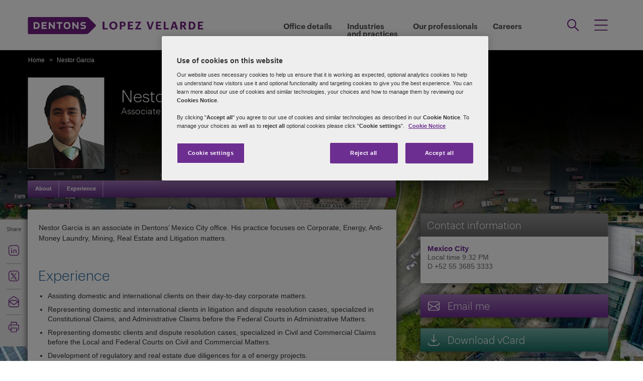

--- FILE ---
content_type: text/html; charset=utf-8
request_url: https://dentons.lopez-velarde.com/en/nestor-garcia
body_size: 86039
content:

<!DOCTYPE html>
<html id="html" xmlns:og="http://ogp.me/ns#" lang="en">
<head id="Head1"><!-- OneTrust Cookies Consent Notice start for dentons.lopez-velarde.com -->
<script src="https://cdn.cookielaw.org/scripttemplates/otSDKStub.js" data-language="en" type="text/javascript" charset="UTF-8" data-domain-script="675edd89-6694-4740-9fc5-ba1fe77102b1" ></script>
<script type="text/javascript">
function OptanonWrapper() { }
</script>
<!-- OneTrust Cookies Consent Notice end for dentons.lopez-velarde.com -->
         <!-- Google Tag Manager -->
   
    <script type="text/javascript">
        (function (w, d, s, l, i) {
            w[l] = w[l] || []; w[l].push(
                { 'gtm.start': new Date().getTime(), event: 'gtm.js' }
            );
            var f = d.getElementsByTagName(s)[0], j = d.createElement(s), dl = l != 'dataLayer' ? '&l=' + l : ''; j.async = true; j.src = '//www.googletagmanager.com/gtm.js?id=' + i + dl; f.parentNode.insertBefore(j, f);
        })
            (window, document, 'script', 'dataLayer', 'GTM-NGBZ8S');

    </script>
    <!-- End Google Tag Manager -->
    <title>
	Dentons Lopez Velarde - Nestor Garcia
</title><meta http-equiv="Content-Type" content="text/html; charset=utf-8" /><meta name="viewport" content="width=device-width, initial-scale=1.0" /><meta http-equiv="X-UA-Compatible" content="IE=edge" /><meta name="referrer" content="no-referrer-when-downgrade" />
        <script
      src="https://code.jquery.com/jquery-3.5.1.min.js"
      integrity="sha256-9/aliU8dGd2tb6OSsuzixeV4y/faTqgFtohetphbbj0="
      crossorigin="anonymous"></script>
    <meta property="og:type" content="Profile" /><meta property="og:image" content="https://dentons.lopez-velarde.com/en/-/media/images/website/person-images/g/ga-gd/garcia_nestor.ashx" /><meta property="og:title" content="Nestor Garcia" /><meta property="og:url" content="https://dentons.lopez-velarde.com/en/nestor-garcia" /><meta property="og:description" content="Nestor Garcia is an associate in Dentons’ Mexico City office. His practice focuses on Corporate, Energy, Anti-Money Laundry, Mining, Real Estate and Litigation matters." /><meta name="keywords" content="Nestor Garcia" />
<meta name="description" content="Nestor Garcia is an associate in Dentons’ Mexico City office. His practice focuses on Corporate, Energy, Anti-Money Laundry, Mining, Real Estate and Litigation matters." />

<link href="/Microsite/assets/css/microsite.min.css?version=01192026_3" rel="stylesheet" type="text/css" /><style type="text/css" rel="stylesheet" media="print">
.aside-container.print-right{float: right !important;}
#nav li div.sub, #nav li:hover div.sub{display: none !important;}
#nav ul, #header, .breadcrumbs, .navSticky.health .stick-bg, .professionalNav.health,  #footer .social-icons, #footer .links,aside-banner{display: none !important;}
#nav{margin-top:0!important;}
    *{margin:0; padding:0; text-align:left;}
    body{margin:0; padding:0; font-size:100%; font-family:Arial, Helvetica, sans-serif;}
    table{margin:0 auto; width:960px;}
    #header{display:block; position:relative; float:left;}
    #header img{float:left;}
    .head_content{position:absolute; top:33px; left:18px; height:62px; width:645px;}
    .head_content h1{font-size:34px; line-height:38px; float:left; width:100%; color:#fff; font-weight:normal;}
    .head_content h1 span{font-size:0.5em; line-height:normal; display:block; font-weight:bold;}
    #body_container{float:left; width:100%;}
    .quote_sec{float:left; width:100%; padding:22px 0 12px;}
    .quote_sec .pic_area{float:left; width:185px;}
    .quote_sec .pic_area img{float:left; width:185px; height:221px;}
    .quote_sec .details_area{float:right; width:746px; position:relative;}
    .quote_sec .information{width:745px; position:absolute; top:0; left:0;}
    .quote_sec .information .off-detail{height:150px; padding:0px 10px; padding-bottom:30px; clear:both;}
    .quote_sec .information .off-block{width:28%; padding-right:5%; float:left;}
    .quote_sec .information .print-email{line-height:41px; padding:0px 10px; clear:both; color:#666;}
    .quote_sec .information ul{float:right; margin:0; padding:6px 0 0; list-style:none;}
    .quote_sec .information li{float:left; width:100%; font-size:15px; padding-bottom:6px; line-height:18px; color:#333;}
    .quote_sec .information li span{color:#6F3090;}
    .content_area{float:left; width:100%;}
    .content_area h2{font-size:34px; line-height:38px; display:block; width:100%; color:#6F3090; font-weight:normal; padding:8px 0 13px;}
    .content_area p{display:block; width:100%; font-size:12px; line-height:16px; color:#333; padding:10px 0;}
    .content_area ul{display:block; margin:8px 0 0 15px; padding:0; list-style:disc;}
    .content_area ul li{font-size:12px; line-height:16px; color:#333; padding-top:2px;}
    .content_area ul li a{color:#6F3090; text-decoration:underline;}
    .content_area h3{font-size:20px; line-height:21px; display:block; width:100%; color:#666; font-weight:normal; padding:0;}
aside.aside-container .callout, .content-accordion .inside .right ul li.vcard, .content-accordion .inside .right ul li.email{display:none!important;}
aside.aside-container .callout.print{display:block!important; margin-top:44px!important;}
#divGlobalBGWrap{display:none!important;}
#outer-footer,#footer{margin-top:0!important; padding:0!important; background:none!important; height:auto!important; clear:both!important;}
aside.aside-container .callout .common-row, .aside-container .content-accordion{display:block!important;}
aside.aside-container .callout-inside{min-height:0px!important;}
.areaOfFocus+.areaOfFocus{margin-bottom:0!important;}
/*aside.aside-container .callout .common-row ul{position:relative; top:-15px;}*/
#imgGlobelBG, .top-curve-main, .infographic-home .inside-common-bg, .bottom-curve-main, aside.aside-container .bottom-curve-callout, aside.aside-container .callout-inside, .aside-accordion .links-accor.ui-accordion-header-active, 
.aside-accordion .top.links-accor.ui-accordion-header-active, .aside-accordion .open h4, 
.aside-accordion .top, .aside-accordion .links-accor, .aside-accordion .last, 
.aside-accordion .links-accor.cont-active, .aside-accordion .open .last, 
.aside-accordion .last,.carousel_wrapper,#outer-footer{background:none!important}
.aside-accordion .links-accor{color:#6F3090!important}
.printEmailPdf, .pemail{display:block!important; padding-left:0!important}
.copyright{color:#333333!important; padding-left:4px!important;}
.widgets-carousel .content h1, .widgets-text-light .content h1, .widgets-carousel p, .widgets-text-light p, .widgets-carousel .content p{text-shadow:none!important}
.stories-gap{padding-left:13px!important;}
.jQueryTextShadow,shadowtext,.cookies-bar,#divCookie,#divGlobalBGWrap{display:none!important;}
.timezone{display:none!important;}
aside.aside-container .callout .common-row ul.no-pad li:nth-child(3),aside.aside-container .callout .common-row ul.no-pad li:nth-child(4){display:block!important;}
aside.aside-container .callout .common-row ul li:nth-child(3),aside.aside-container .callout .common-row ul li:nth-child(4),aside.aside-container .callout .common-row ul li:nth-child(5),aside.aside-container .callout .common-row ul li:nth-child(6),aside.aside-container .callout .common-row ul li:nth-child(7){display:none!important;}
.content-accordion .inside .right{float:left!important; width:100%!important;}
.areaOfFocus{clear:both!important; border:none!important;}
#nav .row .content-accordion li, .content-accordion li{padding-top:0!important;}
aside.aside-container .callout .common-row h5{padding-bottom:10px!important;}
.content-accordion .inside .left{width:100%!important; clear:both!important;}
.infographic-home p,.inside-common-bg ul li, .inside-common-bg ol li,#footer .copyright,.aside-accordion .links-accor,aside.aside-container .callout .common-row p.bio-contact span,.content-accordion .inside .right ul li.email,aside.aside-container .callout .common-row h5,aside.aside-container .callout .common-row p,aside.aside-container .callout .common-row ul li a.social-links,aside.aside-container .callout .common-row ul li{font-size:14px!important;}
.bio-contact{padding-bottom:0!important;}
#mainlayout{position:static!important;}
#body_container{overflow:visible!important;}
.infographic-home .state,.infographic-home .state ul{float:left!important; clear:both!important;}
.FullPrint{width:100%!important;}
.removePrint{display:none!important;}
.event-top-space h4, .inside-common-bg h4, .firstul h4, .secondul h4,
.DentonsSansWeb-Semibold, .professionalNav ul li,
aside.aside-container .news-sec p,.curve-righteye,#nav li h3,.cols-industry .col-sec h3,
.head_sec h2 strong,.homepar a,#spanTitle, .widgets-carousel .content h2, .transparent-banner-bg h3, .global-interactive-map .map .content h2, .widgets-carousel .content h1,
.head_sec h2 a,.homepar p,.head_sec h2 strong + strong,.stories-link a, .default-text, aside.aside-container .callout h3, .infographic-home h2, .head-content h2, .content_area h2,.infographic-home h3{font-family:Arial;}
.global-interactive-map .map .content h2, .widgets-carousel .content h1{color:#6f3090 !important;}
.stories-gap-top div{float:left!important;}
.infographic-home h3,.infographic-home h2, .interactive-accordion h2{float:left!important; width:100%!important;}
.inside-common-bg .state ul li, .inside-common-bg h2 + ul li{float:left!important; width:100%!important;}
.content-accordion .inside .right ul li.email{float:left!important; clear:both!important;}
.infographic-home .inside-common-bg{min-height:20px!important;}
.inside-common-bg h2 + ul, .inside-common-bg .state ul{clear:both!important;clear:both!important; float:left!important; width:97%!important;}
.infographic-home h2, .interactive-accordion h2{white-space:nowrap!important;}
.hideweb{display:block!important;}
.hidepdf{display:none!important;}
.content-accordion .inside{clear:both!important;float:left!important;}
.content-accordion p{clear:both!important;}
.content-accordion .inside .right ul li{display:none!important;}
.content-accordion .inside .right ul li.pemail{display:block!important;}
.inside-common-bg h4, .infographic-home h3{float:left!important; width:100%!important; clear:both}
.aside-accordion .top.links-accor.ui-accordion-header-active{background:#fff!important;}

</style>
<!--[if IE 8]>
<style media="print" type="text/css"> 
aside.aside-container.print-right, aside.aside-container{float:right!important;}
.stories-gap{padding-right:0!important;}
.key-contacts-top{padding-left:0!important;}
aside.aside-container .key-head{padding-left:12px!important;}
aside.aside-container .nkey-format{padding-left:11px!important;}
.callout.print{position:relative!important; left:0px!important;}
aside.aside-container .callout.print{display:block!important; margin-top:44px!important;}
.infographic-home p,.inside-common-bg ul li, .inside-common-bg ol li,#footer .copyright,.aside-accordion .links-accor,aside.aside-container .callout .common-row p.bio-contact span,.content-accordion .inside .right ul li.email,aside.aside-container .callout .common-row h5,aside.aside-container .callout .common-row p,aside.aside-container .callout .common-row ul li a.social-links,aside.aside-container .callout .common-row ul li{font-size:16px!important;}
</style>
<![endif]-->
<!--[if IE 7]>
<style media="print" rel="stylesheet" type="text/css"> 
#mainlayout{position:absolute!important;}
aside.aside-container .callout.print{display:block!important; margin-top:82px!important;}
.infographic-home h2, .interactive-accordion h2{clear:right!important;}
.infographic-home h3{clear:both!important;float:left!important; width:100%!important;white-space:nowrap!important;}
.infographic-home .inside-common-bg div div{float:left!important; width:100%!important;}
.infographic-home .state{float:left!important; width:100%!important;white-space:nowrap!important;}
</style>
<![endif]-->
<!--[if IE 9]>
<style media="print" type="text/css"> 
.infographic-home p,.inside-common-bg ul li, .inside-common-bg ol li,#footer .copyright,.aside-accordion .links-accor,aside.aside-container .callout .common-row p.bio-contact span,.content-accordion .inside .right ul li.email,aside.aside-container .callout .common-row h5,aside.aside-container .callout .common-row p,aside.aside-container .callout .common-row ul li a.social-links,aside.aside-container .callout .common-row ul li{font-size:15px!important;}
#outer-footer,#footer{margin-top:0!important; padding:0!important; background:#fff!important; height:auto!important; clear:both!important;}
#imgGlobelBG, .top-curve-main, .infographic-home .inside-common-bg, .bottom-curve-main, aside.aside-container .bottom-curve-callout, aside.aside-container .callout-inside, .aside-accordion .links-accor.ui-accordion-header-active, 
.aside-accordion .top.links-accor.ui-accordion-header-active, .aside-accordion .open h4, .aside-accordion .top, 
.aside-accordion .links-accor, .aside-accordion .last, .aside-accordion .links-accor.cont-active, 
.aside-accordion .open .last, .aside-accordion .last,.carousel_wrapper,#outer-footer{background:#fff!important}

</style>
<![endif]-->
    <!--[if IE 8]><link href="https://dentons.lopez-velarde.com/Microsite/assets/css/ie8.css" rel="stylesheet" type="text/css" /><![endif]-->
    <!--[if IE 9]><link href="https://dentons.lopez-velarde.com/Microsite/assets/css/ie9.css" rel="stylesheet" type="text/css" /> <![endif]-->
    <!--[if IE 9]><link href="https://dentons.lopez-velarde.com/Microsite/assets/css/media.css" rel="stylesheet" type="text/css" /><![endif]-->

    <link id="siteFont" href="/Microsite/assets/css/font.css" rel="stylesheet" type="text/css" /> <link rel="icon" type="image/ico" href="/microsite/favicon.ico" /><link rel="canonical" href="https://dentons.lopez-velarde.com/en/nestor-garcia"/> 
    <!--[if lt IE 9]><script src="/Microsite/assets/js/html5shiv.js" type="text/javascript"></script><![endif]-->

    <!--front-end redirection-->
<script type="text/javascript">

    var currentLoc = window.location.href;
    if (currentLoc.indexOf('/our-professionals#') > -1) {
        var redirectTo = currentLoc.replace('en/our-professionals#', '/partners/');
        window.location.href = redirectTo;
    }
</script>
     <script>dataLayer.push({ 'practices' : 'CORP MNA REAL'});dataLayer.push({ 'sectors' : 'ENGY-S POWIT-S OILG-S REALE-S'});dataLayer.push({ 'regions' : 'LAC MEX'});</script></head>
<body class="cssLVHS">

    <input name="SiteDisclaimer$hiCookiesExpiry" type="hidden" id="SiteDisclaimer_hiCookiesExpiry" style="display:none" aria-hidden="true" />
 
<script type='text/javascript'>
    // check if user has already agreed to cookies
    var CookiesValidity = document.getElementById('SiteDisclaimer_hiCookiesExpiry');
    var Disclaimerbox = document.getElementById('SiteDisclaimer_microsite_disclaimer');
    var cookieDate = new Date();
    cookieDate.setTime(cookieDate.getTime() + (CookiesValidity.value * 24 * 60 * 60 * 1000)); // set the expiration date to 1 day from now
    var cookieExpires = "expires=" + cookieDate.toUTCString();
    if (Disclaimerbox) {
        document.querySelector('body').style.visibility = 'hidden';
        if (document.cookie.indexOf('Site_Disclaimer=1') === -1) {
            // show the cookie popup if user hasn't agreed yet	
            Disclaimerbox.style.display = 'block';
            // set a cookie when the user agrees
            document.getElementById('microsite_disclaimer_btn').addEventListener('click', function () {
                document.cookie = 'Site_Disclaimer=1; expires=' + cookieExpires + '; path=/';
                Disclaimerbox.style.display = 'none';
            });
        }
    }
   

    window.addEventListener('load', function () {
        document.querySelector('body').style.visibility = 'visible';
    });
</script>


     <!-- Google Tag Manager (noscript) -->
      <noscript>
        <iframe src="//www.googletagmanager.com/ns.html?id=GTM-NGBZ8S" title="" height="0" width="0"
            style="display: none; visibility: hidden"></iframe>
     </noscript>
    <!-- End Google Tag Manager (noscript) -->
<script type="text/javascript" src="/Microsite/assets/js/css3-mediaqueries.js"></script>
     
    <contextID value="{144B5CAA-26E1-4E7D-BC89-8FA226285733}" id="currentContextID"></contextID>
    <contextLanguage value="en" id="currentContextLanguage"></contextLanguage>
    <contextSite value="LVHS" id="currentContextSite"></contextSite>
<input type="hidden" id="idHiddenMapField" style="display:none" aria-hidden="true" />
    <form method="post" action="/en/nestor-garcia" id="form1">
<div class="aspNetHidden">
<input type="hidden" name="__VIEWSTATE" id="__VIEWSTATE" value="I+Q+/xGJWcuGOiAMWL1sHijn5mq6+mApdFSmmAM7rhd9c9oOiwYkHSSnXmp+RyES+VfsksrrryhaBoU83/C/kFx+6V3NWwwl/2x7THPuPDCJJQ/txHWY+j+urPzzA9/LS8puGMlRZZcrVE92APsODgBZg+JS7FiqlXWloYx5inc6HZ7Xhcwe2TZvXpMVpx/gEi4EckE0ipAMP/G9e7R7o66MsguJ49lnzjohBwwj3BgzphXtAN3LI0OwyPMhqicgsYrv9I66LQQdv9yDNP8EoyTDb0TEzxO7xEGXXz0nOJlwNZal8jQoCalRKA/RSZAiFRWx+rlJxIqiZVARpE6Q/2R+VHN+tXt2Kdcm+SJaPP2XxBSO45ED54FmcmqqHJdApniEE9t+kL9h/zGpAeeyFFZV6QMbxOuy7pqXkwuQpUToFVlGF7Jfl3SG7xU987WlduTv5Nd8jiwKtFrUvTQt4ZlohKCBd+jHig4wlT3nlES18ZHb+/WbKBSatmW2OQP+jhqltRkk5qoh8OYXYmhEvxS0Kwo9LeiBedhMI9AebtXEEYjxr4VywyS6Jd2KlretmzzsE3SZihv2fgQV5yvOG+Nu1gZSdOnIMErdWlozWf+b3HdZX7tzXnjr44/rxwLePI9ZOZWE5DmIKC3A4WRtj+3wJoB2aftqoJ+/B50m+6k/PqiK4sl2TDam6xJeG680MZ8mP9yLOMMLpHgzMhErsyboud10QKjP0Bgp/Xym1/Q8yvBCEZ5PJOKain8cMii14RYm3ptD9EiPTitc/p+7oAON3shmkbxjJ1+HVICi+SsFZ7by29WK9qSg9jLq196bYVgtD2c2dJl0UlN0HMl7t5u/B/g4hCCI8EPBB/Cv2sYMvnjMNCsmYYkJvrSdhzp7Nw1cJSianG49AOyO9FE9w2rRvdnjWWDE9GjVZUFmA5XvldflQB/h45SMo48+F7WzjAZqQ2lAAP2d4IfjqSiFNk3/fDMsEnx5byZjrWplrS8FXv/vY4YZ9phyrVjAXBzS9JPTpc3Y5W4674drmF61sC7EMBCViC0X9q1DZmbkXS/cxNxVWPs27RgV/tMTJqxzl8Doz2XWKB0LMTqC6YigezUxb0MnYVQ1h/QYIVY0RKHUkmW0KXG0cyL4/1eSVbD491VUXvAMAMFgtPywHvwxtFcqyTR7ZSnrCik0XAf5zDY26lHWux6nNR+th4XUnE/DHPdypjXgqv0pAle+2Mg27rJT+3YlmRh4/zcYBfbS6CC45GI5I6z/JSyT/l+RJbxOO4BlHGD23M59JceAq2jFW6XRLEsitxlXOaTDrTUkjrzLuqYjHQ1GCBQ0KdPlzzJDE6HheSzoX6f7VicBarUg/Bvp5ZBvWCW9nYh6w+pgDRJqibgIi+UOuEbwlDHldkKI2GkGHbkpm6YSV9PxT//bn8oKdVFoZd8ke+BM83uXAcwstz1Pu58usx9ly1ii/YTdsCGBOFn6O4LI5XuJcSruZI+ziZqgIMM7bLv8ujaoezbHtwX4CAfLJXGwjJ1MoL6YLlhrQXahWTMytihFYVJYVGr/ZkiCEpoQ663AUvMe8c5f2R0UwoH5Qkw/QbagCEotz2J2hc1vHHi8nm24T2gtTk72QhVInt/cPNIdof7tCZ2ktCPvi0kbQxMwUKwx1OdxGQG27JGhTBM7UMp3VmVkUWQGywmPKtVoTJNvZ4mMsAH/gKjhos06pusG0Dmo9YIhmZT8tuJkCcgUU7KiauBHz4hvrACnkn74HrEW52gqaa312+woHUROpIaIsFaJrj0czKPYyGgWYT3KAnDNnYivBuAhmUC6QmO9bhk+ENM30Kv+B0etdQlh9Fhswd7C2jtYT6BIQo29njp15Y9yHA3h2ahZ+ADehz8aj2LwdaxljDEL+q/dT9bHU4XQmLMwlQ5Dd3zQOLTT/WGvsR8nXQKAvsMtHyRJW2Z8uoIJ3JSpxe2QKFR2jhAXxSd7d6hmX3ztdiHV6Qb/fDO7ckV5ojeyjmB7x2cSD6vph2SY6HzBTZHiTkk8BbkNA+6bxfZmgGR3PK4ioffpAC2wIIt+AtmcfpvW9yfLCCTNPbb5pA778s+TOnFkfbPkl85LBTjR6Lx+kj/VUYQQ4vqsH5fa0WIF8nuJqSDGUuKDdaPiKHReyiyE3i1uDaPOvzcobS60N1qUfrAMaC30Y3QeTqhOt2BepvAPY0ZrdyKdPUJjI0bD3BwHkFbFQu+BDBIeQXMPrt5eSHoK7jzOJLHOKRYhAZMzHxpHHLEIY5fMIhc/vH7HQ6Uk3mJ5hixPAff/XrMWKUs/tN1cYSmqCC6Es7oFxOL+vzyoDqsS2fR0NkIE7l4BaU4HLXIu5zJrPrZiJ5mhGD+j8BlOkTIabgO54wUsWoqaJiFZLii7OIMaM4w9qed2j17JeoN05FzKQ3T/mi4Fw15K1ocNmF2Lszd2qOOAGxYMgbYEU/cFaVlTsmjop2eZlm+9wfTeHxXLOLIf7TRwYVXqM9JModVwwM/HaTkVn41scq/9vfwavi6uMVbV4wSQE+88f7EF7Ermuh05C9PgPcclMUjliiRa6Dxn0Qfttnw1EFUgDRD7c9+GF0Tlu1lOxnnpRBShC7gVBeeRkeesqKlsmWqKQe5aTJYVCS4qdT3a+1TqAqz5NsNJZtHf4teLVP93I+SldVBdLAqGSCriBu8ckoJbwXk/FOlLZOK+4YP3PHTk2NaA6im+rOUYEy8Tjj/[base64]/NVBc3ICCvmSSWeBIBDKt6fdFFa6mHkQS1n7pZafZHXX7bBzn7CpnZDiCEs7N2p0JX3lDtd7Yd9/WgEtJHca8mYdeSsyXTIo8RIJ6y0rniYlh9AQgtXkHV4/ZX5a83NnQVr27153iHJVdg+bfBI1dtkc6WRcaSXzLzLRvo10zhTku9IOQE34n3+H1Dq4ddO1cwFNoZDLGRKT25lyET7BZ8RVqs8Zt51z1oISsWhnXHoxFjaJ81IJUDqCme49grk3UndIJ8m0xVM+pc2omAuv4d0EM9VUngK/E+89fq5IexAtiVjRcva90tJC712/xZIiDxeS1ZRLrTXfWE3LFEu/Zj5XIAzoHRktgpoIUeIxr8QfmB7OelMUBohqK9IpP8YBguHDBQxxKacFryZDhtgbW+cJNVZtEY5i1KD0R1NPQPM8jIYRiJPc5snwsjAi3Pf/cqLv0dWTkCUJidlggSLu/Mp/OiP/8pK0YZJpajGloFNj9mQgAYUDOHvk2dnSHyoijFUwR8yKOE7Q5Y1esxWmD5z7HF2eMi2+4u/35Ll62iAQRdnq0w1jJYOGOvFJuPCX6vMjM/sxhRnlJaO0gKO6kNY1eyPeS3kyCe9SRIze37uMnqai1JI7iRmYilpB3nhkb+JWcNq8E9Pj/S69DdrAjEt1bYPK56w4ZW9/1pQAkG12mErbCD+bwyU39LLLQtKhGT9CinhED5ILM6gtxJN9bhUvk78TR2MnQ5GNld00MXvGnq3NL8l/VMxWoWKgTiyy/EEWobIqCVW/waBQhNfuqimzkrY/vbLdoWa09zTs9jnD/V2dZ9Ov7g78nC+O1KCEfkiyRJV6iXPgxXVtnhsDMg97GEDMcbzpwP0WCMNqvn8bCIrh11emw1G5psN08DIyIjVYkMLQ++v2fqMiUSSy33ci0LRTBpYrOhAmc6PN4YQ3XGxEbhUdlispl1XIT/XmqYqRaxSS4FqZScfCqKySlvWol1uQJUJSdV9XEOIkm+cSVQ6S2QR3SzygAlhQSgf47+BIsYF8OwaMk9JHYiUFxYsabBWa0W254v9kq8i7zaIQv1k+bVr5DxvUgjU/mKYtBi7F8d748tfl0wWeBowwlI1kjZYwHvZbAdiMylD3Qv/4mB92cEfbTs0LJbwMi7Ujw8yo3+0lvwAXTJ/7vLB5k6/vvV4xbPLXWwbBbsGpU2QcQ7QueAiqd0GdfQ/cnrCBqDfFH3mX29C8Fe8RP6/wTcB3Sp8954Tx8ZYOMXxMmYh1VNI7iaSQgDxMCjMoGgDxHpPFFohxE8iG5gSpkhCbGn16Wna3RiqXLpCK54wRmbysKUT7kOu2Hn9PKSO1NLTmOvxSxfnmt/R3iWlrJgexDvNZz8f2RcM+5EstPDLdS9TOVue/jDu1Eqw8YMl/OVM/ATIJvBvp8PMRLYKzAUYFn8t1M9u4lEno+BHGIW0NRijMAje2KhLEF+9XR25vWAGruVulegJhO/sdtxV4XOWSJvAo6V+wt2ygLtsZWeBBns+2OQzxFfa1IqzbUlVBe64nLpGyaQEaC0rFWvUqtO1Jqm5Cyf+ebd9ERoF/+4hUWrEVI4NH9o4wFYkbXc9tU3qIeb4pknv6IuL4mfSzb8x7POnd6T1QFOrwg2KAgI+wjUwRIf9+dQ5fJ9/JTQag99zq1AIDbXAAHDoq3bSlZtsbvYz0jdLYi84g48ZbdAxoEOQ44QLCGrBQn1uxjB66/haOKP9DhN0NfVRaZBJewBBRrd387ziKj/Zv3ueNKd6Un91ekuDJK+q+SVrWNtgfYECZJ/mOiIi1dU7c7fQu1DJefdA1aosZaTU6XZkMFdVuw8UQw62QkCkk2lvkuicjnlaf9UMYQ+mbKuVQdEzYj2s6nQwtPay5ZEZkg/Bvu036qSaWbDBylQa54GecPTozLgJdkjMQNoqp2RVdnD/BfkkNFN5vF0L6nkH5dTO1i7ODmGIoX+OdPudjC8eUDWXiRi45Esm4zKxtD51fQPvgYo98yS8Hti3Z2HpjGo71frkD13y1IuK5zG81EINP46m30w+ZWkry+qbusBzBOOK9stWIWTvdFaRvtVzIERNV31oHaHyzHe0OMS8W7ud6Pqtb+OlCWSS5QsrctkoVq1+0M/tmuPKSrPbWvOSDeIaOyvVdAa53hTdp8nhvY7ijYxlM+jLxJVBfNzFm4FONvzDPEQ7E/w3r/jqsznlhgrKTIuklEjMeic0ubaRcuwk5Q38GUr8GCHCb2phxcr1qH8BHYSbh8UKKKS9JukiKjD+XR5Uwzd2uda1YV9M7tIZHab31VS1WMGnaWttNicIikAnBOEDx7UYgA0bkFIwsmmK1JcNncyNfqBQ/gJEV3PWLPgxWetEGvITq3QbsEyGoYawkoVnhsT4YaeBwPWkFi2JZBjJRq2XcEpclKCAGuuBUpb2T5EHntSvNwyoViJCJFsWvcbvabIvTg7PzOebBzxgWdkKY38zRL/5ZTgM+Mzszzd9XHUWhRR1eCpHA91iLdeNaW2XVEYcP2gIBrklLPWnITByioAe7w+etmB11q+XnAg3IM/EkHuUvgcOcV8ZKZ33xf0vJeRDP3jsxxHIHLUXeaOCj/qKOmze/tWWHZz0B3LCsT/eozlfinONysb7bqqTtk3au2+Kr+F0p+bFV0TAza/btqK4EakATd2KAs/ejxCKmiTMSi8v7KLUSaR/2PYINJ9OU/CzM9oXH0n6hDylBZNJXg+1FdKwhAqjAoqHiFVHHCcz8rbRs5HzfrE9KWKRongYA/MlCyKZMRiK/es8CqY4cZbbWJSc0awBLPFo/4MYAM8YHJ8NxMQLRLC+iNnANlykO3IdWyL5rDoi62yEN/lMedyjTnljWlAR1qke32TcAn0tQGjW9VwcQYma8qCYgRKz0/4Sgi1MNEj9kahYGmzFwvwn0X01LIDGSBlOUIukfBUWAapvdz8Lj4ghs5fgwiItsfnppHr+lMU0NtT/IIpzU5le2U3PCll3WimWFEmEs6eFOIQOKVG/F7VaKI35Zkg3Qwo7YjwCq+gKDMK1vMkrqITG7b94xtKgRezkC+rtKtW/[base64]/A/7dyu4ZJ0gNuZqR1S4+h455YGdMOwD54tg6YTkdB90/Mo+s701VMgIMMLcU2tHyw9ylkuzSDho9XFRDcbcXkuYRcinbEEmH3ZDA1+NnpjZUndhhr9eOv9hehPsjAYc5/7yum1cwcbB77dwOzdnXqs3J9DSL/JxPfBkp/i2JkjmXjG1Ia2SXWuJNqC2+65hc8Z1eOuaOddsMCXYTFL7cg3zlLenLBRLoBjPon7P24E3KtinDRz7NbJtSHzaC8jGkDaIfyUJtNz8yln33ypgKSo/ubbG241TtJjSj4V7CNKOuRlRjNS+mDnoScRGkUHrDnl30iQD38BKRhURP/nnb3Ylx3++kY/WW+jJyNWZX+DZGT8FrwsL833vOLjPdzqmEK2361Jpc7czro1D4bicIUodkrppKaEI95DTY5WY9lqRvzkORbMlrEWkplEwnnqR9837wa3sqds+aBFAWx3GbRT0ARi5IBGBzEsrYXwFdB3gviJ+wUyI7NO4Rh2FRmTLbf/i0xeMkaGJALg/[base64]/9dDnmCN2HS9OmodS56TNXBQvgGefExbpqyevjqBkx4gAmCrxc7C5Dn+QgXeIWay7G3P8jqn07kZoskIQz0B24NWktbP9myc8YAt/DEZ8rlBiKjYiCh7O0GBzYvj5+UaA/HUxUlZgbS6vd3yG/2YYYnAm+E4KHuN+2rFjlf1HM9zRfQG7eME/lOdAhMKm1B8VG83QgtRnhCdsSnsuVPKasAWOC7x1Ahbg/HjapdnzG54VCPdtGXqoGX2ujZiWTa06TE/PUaF0PZw07oFuboL/OTo0xcKEoVP0KSeCjTk+QH3+spe9SwcE/VCMUI7m4Voqsr1tlicMPkd1wopSeWxYtmlSGv2Zyru66zL6zK2/21ZCuimuVdAuX8/U9EkNS3uUVpXQzXJwG/I0mdp2mTSvNyqin9FMgCxzM3EfoI9RuYz/DzskXttZ2Wa2eP9l7gSIxjJoajAgvx7pCNEk+O4xUR3N2I1osl0sJLKLKJ0Hb6uQzPy4YgKCmes0JzNAmXGMHDv3LMe810HDIes8u/k/NXMU+POwvjEMufCn1bSm0P51NRhE0NR5nexxKD4uP+No+FKZxYBXOWtKum33qBIy06Pifc1Foz38i7fDlIBMoHkO4nksrV2PETysPRbEr+sYYmk+Fypj/YOxVi2YZnRmBxKquYrSr81+a2zlQ0HZDypPOOKk1EcdequuZ8/PqTePiPW3dUAVZz9jAnsyNDTuOtryZFwJOinw/KLUDLvlg/DJ3uI+uEoBFrauPaml2ZY4loM9JtqzPngri48vshz7sQ42n2OsMJkvptFkoBYll0n7Lka/cVlysubvtfqSJsji9Qp7oJzPIyVkOfQYZEZ16R8F1RddSApSYJ+YN/NGfthZovjAG4+AncGhjtU1GY0OGghRyG1SfIWBvz3pImIuM6e/bVy+eptZf3towHKNxtaGxLGDGXfwnQJQeLSW4XeCqJcHOv9wKZ1e+Lq0cbXPKc/U2P9UtAVmFjDj0puIcBD88+mNxAW3wPf1NBLDhZnfkqiso5DdZJ0TlXImmK0UBAlopxoX8mVxO/z+GXRUSi70IuAd07hRUj8Dgk2VI1ahm/rWwk1a+bDz/rttMMRKxD9nGt4ZqzhiPxYefz/IJ0Aa3f4fKbuXNLghfMQ+uoE71/7i4V2bqwEig4z1Djf2c0oiSXvUKdtRD6S4AzukgdmKOvTv9DGlnUNTIFt30M2LRdF3nbSf1ucfE+SyO4Zg4VmBdtvtWRVxGuk3UdKyaAwgr5ddEcuX66mIuubrptieBS0jjNjzDrSJveIDMOqentlrOTmG9AWMHn1Se/2GQNbZipBg9dBAee+SYUoUgvsDAQL5i0wfcz7bgBo1RaOJasQw6dpsY7f+V/8hm8oh2lvzYf7YY2T1q4J7KBnj21l+1+4el8vjd+nBJr3vsjIOxGPBzN0Jn/ZwlNsbqdHh/pww8slStceeqamEg5z9HDWSxvlPpj2r/NxWgjbjUkt84i0uATiZnBUBas456F0tby/whsWnFcbgWr9OZtsyCMNUGruOQWAtushqqzDvmLRdtej9qNngWIbd3ZCW85fZOtPeW+kyO3wbKrzwY625mdV4cm8TEVm3+5fsTyhINTYRuQWBrKTzyJmmx3sIrCM9z2iWPeNY8v3tcLrezNR3oxK94a2eKlALjL4FOVLmgC30dQc9GWoIJ/41b+xFYaomDHRl6JUZlkT3i9DMvijhnpAUN/lOI6lgZWeOkQsVuPEjGAYNff/opO6YZdleyAxpxSvtRhb7QHRDOle3yb48eIjK0F0llKgveo0pAZ7rTUlqaRWcfdr9GKIGeOxzWkSlAnNy2QFXe5H9t+11Snkh/x7Ug84lvWtJjR6bV9ygi5/LQeN3lw7cCIhhu3dGNo9UyZ9i3JMVCsY5Edr62eCDqEEMyhZrZqXyJqfjH4DIOXU39bXNKMQbsehFbDA/mAuxvx7EkGy/tG83TcQetcSbSgl/Nv0CncqaRq2/GxMuDURpwK8VvTZHHY20zhkd6shxtOjywR5LXRut5yWNmvWVNte732A2figlXf/jsfsNE13hfNqMKPkp+tskkXNpbLPVCuY0v999UhhDe47FmMPXUKcLNbGmz1bUd+3+ifeMmGXnL3smI5EzJHC3doQ6y89Ur6J81ZFSHNQvVWtASrHDGIwF6KX+g0d0ix3mIvIGEd2n/x0lAqICZAoFzHr+ZUIY4HX45TAnTLGVZspZxj9HJ4FMraSfUGKyrnxwFYoPxr1XNwCROuPk/ICb51tC4KGYO2lawkP/zp1Sr7wkRem7TOClkjAmh5QILW3OOQZkL2nAVUsbbTVM8n+bDI0ZnJMbwQVsosT6xtnZGNmO3CMGTC8s6KvxCYSK25ka7F5w0DGPtV2NeQf80r+KpCxOG/sm+/1njs7PgmZPCInb9rRaYC76QSgsazFkr3Mnu4etZoRDVtYy4yE0Ogpr+DR4PuIT4TJMpstt7SzEtcZ6qkwjCr5LOTI/Xs/I4AnSCYdcvS3JUUZoS1MCuxEmVNyLxnIvAc9jId01iatIkeiKl2SityvVVpRO727O+hHBNIpk64JLyS0gievEQA9ULN+elfWIZ1aCAG9Q+O0MvotRTyfZND46QYLXZRgE0L/tSSNcRO1Rx6jMS4TXPViDSG7d+NDCcO3XjkMciM7zdAW46WH5szzyt3lD2PPLITSdbykTeLAVBewn0vtumXBThSk1nUKuxmDmcsZ+qoAbuldSGYv02gKDtFjD0O/wC5z8J5zUy3AuzSkGu28SPMbn9YdBfw/jDv23vajJdrDj8zMsrNVMZ9ElPUoueOjI0c18PgJGCVUg4HuU+JKkIrYMWcVpkiVGe+V7zR8Psb2vEpzq2B1fSlWSGmG7BkSA9cMK74qJdt/3P1E3IfVHuLwMp4D+7ml2aAVM+rHJflZK1Jt4Jnv21Wddc4fAl4jkEhcdZecgh+6Elu4j93z2bx/mMYVlqm9fmMDrL6L7v/bCCyFy0Lqb610pGI+Xq1lNfaBOt3Vc+LnOhmpblzPD7NaujV4eiXHJjfj3qnG4lgPRURpA9NwhOqkeReXSUarqil2qcPdQrE9/l/yodqn272v/e3MXU+tTQdWbJjG8MeA7Ds2X1CV5I0iCGrl8CyC35SN6jdgfsgRon49lAE3BDavRzPVfn2NMwz3TBMguN6aA0a0/LnurtOyuiH/u7E19QyE6UQaT1/v8Oc2xlvHrsT8rIkKucDJChf0mDSXFEi3KUsEjzQh6nmf5bCKahKRem6eF2x6RpEJjZnnqC2/2IhVRcWCSOcB7FEY9EGjtcU/IWjpIn1uLmesA8cv8Tb19DPkM7aQeQidpwpRImpnQ9LO8sQ9WtOTfzSgNIzoSk7uf6NGfuVCcdJTjPpCy8To4MJUi+aEaZLTAHAO/4frJnN2O4ttcTESsUJQIHZHh+/SxfSbH5yUp27Q2HzQxkQ96NeDOxeSvlSgCpjbJAtESEdMzkTqhperc70n20Pv0gKUGZY5po06DdemLvXQwtD+dFvZX04uxX+77+ykMj01kjxoOeB37JBtW/T2+Sn/rLLllkLJ9cr5rvfG5KA5uM1WPbjRQAr0B7pQEKGKIX/zDoN/ULz2CcPSS3gxy8gxQfjJoKk2kVyqBGlxthGCJtjgMLwgxklrWyz7dFl7k44FKOY8xFyjLR1oGI6xEonpG8qcy99kpmTi/aFYSiqm6k/bfuveyMwThZqZ3Jbek2EWoXfSYcObHeXVm6gHgqhj33EODKeSomh3h4NHG/frqRLdu9/K1Bm5Qx1knbBi+tk8RQX7eRNLwAC5tTSmwuSV/[base64]/ArtK6nhNkOAF9ey1ic8QO5vvtG7UGeb7AGviGmTE7GOi8uGoCizfKMwpdewTbkHH4mzwr6m/2X2oIImkY/a6SOdjHpn3hwm36u8+ojxOIEbmtfQwo1w+BQ5HeBoluk9o3PQH/qeup3YNmlvTMlW88WMWu8+hNUOFXsc7onaYrKPry4xs0CqWphpZODZWG18f3skswzuaBlp4RFMsSBrOSV6xGq6TU3d0a8X5MPB7+H+mARgIBL4Yj/XWRZdTfqcgvISid+UeZaM+1qOrGL1G/VFoUS0DVE6lkrgRXa9uALtqw7OMA6IF8PVq4Ug+0MYtWEIKl5wqmTWF77tvP+/HNdTHt/Cl8s1y0jeDgQ1lEvzHIwh7z9rW9LFjXEA6KcE2n79bmCQdKNL2hBQpD7X53U4En6WE+oVwfSqe/7qv5y97FQ4GHhVv3kSaJRyA5scauTUsPDQynufQ+JittwArEBmtPsSSnTVU9eVupxj/mrpTdse5ueFnEo/3EvltewoDuydrnucHhzJuw8b3GPKlEGaIy9qbR6YYLcpPTaczohYJ9jSax7GZOdjqbRUpNhELJ2LOtGQZ8l+U/LZkSc2JXHiAxybmXLtSvumKQaHnA9LKOFkBTMuS8pmWQOwLbQjYzEvkcfjipjAOaGmAucnQPLdM7NIjidw0GNPhU21ySO1u+13XXH1dq29H4K3dG5BFlTOZRoG3CUJHGaRjy7SwiiCvtOKQP7qA1wOL5soxwA/EM8GPyhXndNFcJ4Jlvb6cjOaCDgRTt3yK85R82VU+UVuDdCyaiT1VglHeStvQ4HH+T+sUL3eHjrQldqyY4VLd89FhuF3wH7AtQlMp4mFxYFqG64/uiMjYdDULfz6crgYgRVfVVOYPWK1zDdbudSpcPy9XL3FqlaFm3BEs7Rk4IJt9R/wUBvoS1Fd0aT+Z8MBGZGSPOMip9CWvMxkE54kv2YBFaL5Zb7+2N96IGozC1uPudctGT2eYJ9KAhSFX1KUTXuqXiLDYZk14GfuLs250XhttapXPSpG9TtR06oLQs10XnVZfMLLUZrc2ngeZW+b+BdBdPZP14L+vsQNHfnW7WhySTMpaJhgbg/ZIuKhNtrdcQ8eif2osZrSMSwL7G8OIoPTa1KGazARq8zBSvtF3oZ4HpVQKrfXPdoLjz1WYuI0WMHvGXJn8uvSZhUkTgCzn7FMdXio14LcoALxrOVVXIT5ivXIR12W7b9PWGh0XMITtH6UVFM36UyMqpHgzMofFzMT/u1gvoQH9SDnyY7Um7sGzR0BS4ZZG5ElXpfr/Ae6tVYOKihpOPAHhN2PvntnJatvcq1Wjs2I/cuZoNFBiJu/zW2uZ3QAjV1IqtKjJpuB/iILjxV7M2WL2FQ/vnGtceEPATtgubGpa02N9dZO9mX5cS9FhHXGJyhQOniRRzJrbe3bgyhSGCzHyQKS8OTBdkCV+T1olimmPreNw9pFBXsoLal4AMJQ9qBbL2SDJRYKLH1X/VWhOBnIe6Et16lhG3v1ovVfZ2w7PfnZ/bEo74rmoB5BPwvdprJJfxMQD4cQOLspOeRIPVr1JLV+ivT6ZtvkrMVAW4a1YGAhsZSTe4jMNRIKM8p1YnuiS7zLuNWHIDxmLS4Wv3qoKcQ/gnzrCOBP2pQD+rueSMppMFNvGyIGpPmThR8fIzZi0cd1z4NrGNCGSEkQ7LvPrJrq33WUIiIRkQ6GaoLD02bYglo8ExqcB6sx2Xmx5tdPwmRCMbXUabyXry0qsk10D/XyenkO45xDwSsgMJCUgMizHqgm4v4mbpTgWaYT1byTwNEhHmIm02D/mNKsw7rXwL+X7Wv/9ZPjmQUpFR9TQV+1lA3OlzAU2a29O4dT5Of+Ssg/UggceFPjiznEvqi86x2Gjb7JG9u4Odpfm+269feQGtVMgNo+VfeuKaZuj2XAFipNpfs7rwV0JdtPy2UChpe5MY+Is8h6kHw0N67jjLRpWc4KZl7C13Mtk9Gh4emilD3BcaSqauAwzHJxIiAByGLhU2nXQtZ7n/ZOIiqENECMuWrrKUbmhj1MB3epr3+ii5tHQe8iX2DAvYsq5Mu3IuB9rzLUzHtkM/OMGE2kchZQWV10xJ2C/vtsHGkA1PcUHlfBWIHcCcTmxLpATntaYxNvJTCWhU3IZ6dUGhfdtJuRZIYg9nRvTV1EkZXUEI5JCvBcLPXNjLX667FcBhhGkIUzcXiCPvX6f3owyb5lsbi33lEM6ABYVYvrB4ly0m+bUN+KH8f6Oa4HFHcOOTpL7V/lyYd6R6KB7CzNhXqYF/6PvezVQGxJ4j43UpumAA+bYLQ5tAxmn0wx2GTtKY66F3VZLvYoFhki2DPPryv5xoDa46e3wh+tY1iE+5w0hwBKFKD6bkmI0x3AvrsFb6HeyEkGMo5x7ATxF42Qw8GRHVuSjRrJNuwxaOZHwXTCBzavsyk6KYwwoHvssrbN5VaFS+vFHFTmsbhzJAyrpP8SuSg5skbh/fNaIrXlnBa2TbbgcSWfBj7dMyt4CQ6URCl2qlnzs9nREtBCdYiZCfKtBHrZ/[base64]/w7P0eMTrEIPK47WQGcxE+yk8eb9CXjEsOTXK0/dFQNw93hFPon2JsZcTTaiLRNwUAp/it/pdnlzHGLM/pl7nm9xPHdeR2fVq1gev7GOngLHgYmWkbJil9u+6kuZJ6yyF5RhhQrI83aplFyeNZOEeiDP/BYDKRQNdFBTMiSfJgBjvoGLJcu7PzfkFno7noK66nfhm7nP8YHK+IubTXYUnLV+69RSfqXL80a0FdagQrQR+vYWk+l5QwNP5b0SET2v8esFiSa4dde+taDLJzwGSK6qInCEJv6/EuXvy168gNEA22txHTlPsG8ZKLpAIxym00YkIudtDKv8rMEWQQYUuly9PPT9RrhCSu53KuR/61vovHE90Zbnj4dhmincI762enlvr6PzrN1cG3bDNt47+neGHn9ZycvE/vBwqUQlz9Vn2oveRYiBQfy0gK0HsRIkJzoxOXEvlbTB+L5uon4F7wXO30jCQ4SXDeUMwEqbuJbc8V0Vn53SxSjRCECd6AEfPgr4TsJhhh4yxDJMjrkbQw01LuCXmZvdNPtIR8AZ/Q25zsm27BHAVBrcATYysYQ7iESWhe9XW+oN0bOJWutuJS5kgotaQrQYFShW8hcP90WyE9eyM7lQypcP7k0SUiDhA94CsATLxmagN8Jpsltkb56G6/1PmZ9PzsTjFLDc7zKNCZWjFJ2O3X3IWH0gzkeof4Fg4vGF7zL5WkfmC+Tf95sKC/nehmvXEc+DAw+Y3X6D7oCe9TXNz2+7RrHBOkW87abAqXoaVHamilLOytbZijDXCCGDnhvEy0MqHHLDJISwedtxs/ZLc32Qjg/tUioE06carjrs7Bh/MfJ3AekeDwxolPom/MdTbffKouLvTE0Cp0khiKi4C6qYb9koEHWJVlsMbRnnnOjM2goelbI4RqbFlme+LMvUOTqF9D0c5PQGPn4ZzH8/S85cChWDtVx7HkrSzvPYiToIemz3tP2SPxIboGdBkdyYvDT4MB2vErk9rRVoQizzxl+b3TUfWdEGx7BrgbbpLmdyms7y4/NJcR+xE5I/VINcJGdv+OlzPOC3sJfPltPIPefhtNz0uK6NIuL6VKcjptBl9F71rFcyYDAmkIK+/3qHIhbTqU8TDBBqrP7wILCfy0c5SJ6y/kQ3WxWQcKdre/MTjVtFbQHcb4yiIr1OqVi8u9iT35fWtWOy2HlNXldv6+oWevFPENdewCMY8PBD+NndACWmceWHObKOwyJ3V1oX2UBjfpsHy2r9XwM9bvWVSr4JhkYaO9JZwXwkXsx9qGICfAa+6lLCcJbibQ77xNXNsp/[base64]//ldDcGFlkoXg44wDYBnBMlIZQ/bJmzvKipQiND9fXFzvqCHIFk3mF3w24fqRMeQSPH8/cSpYhlrv/kPTXMZWHFNCsCNVDeVhIEMjtniDgvgiIw/GaDdiDxt5h0YeaDKB8jxmo+QEFeg2Xk780DWxIfeBsubverRABkLdPJtb+J36aLwOm7Pkjp74CYH+WXmopxgylmTuddQZVEceDWmISAkXn5/QMPpZsnC1LER6gZQ/gdSq+6I7lGpcsBOZ6+Z33DLBYIr2UoETM/Nq+d0Crn44bSMWTtjrHout+vSYlgQaKVraMaOZks389Qt7sabwOyFuyBqHZGJiMyZc6GMkNxPPIJAcvdJjTTBYG/AMOwHA4I2p5VNzq5JJ6/zNG/YmnDXtvf3IvOr7HaubnAfeO8Bb8itkIF/JHdq2J7zmfYhNoBEqeFNT0eT7KIUSlypp1WRrb6Uacl/c4Fmt+O/+3PQ4Bg1J1ClnwX1j5UG7QYuaVokSJVDi9+Xts7SeVBquKlFVLz0dWVIEIULa5KdBiDKL/18qOV7NemZygB1jLvEFcysExbsh5dccEQhOBiQ0SIrVvxD0PNlZeeoNcJxWh64DEJli6jQ3aslbDF3ZOxtD6K+0KL7O0fC2v1UYq/SOO27gLIiEjwZeDe0Q5BepJZnRX945/gLn2XWWUe9V77QOI1GoTXQwuaWhr05DMcEtiYaQrXyvjo3WvGHC8ZSZN5Zj+wVaxvFLrHPZVDb7LhkKJ8EerL0MCxFq5D8eVzFGKZBySvBINov1xtD15HaZWs9ewwL3KwFTlMvMmZKum/GxjYfGnsuRWsJPuyRlioDrezo5tVImrhVImDzH1fFZdr7wYgS5DqM6BC7EJZWRD0iP8mCEB1iyw5ckYDhNDO3BAyinD+Cn30Hp5Is9cnDg5z/PEAMvquxPg5TToBlQgF7HHlNedPzk6JTk/nj4WuFhTM7Sx3gxWi6xHnYw92KhrYLuzdiw0eP6RR4JcRfTybVpWrV9T1vHumxRQWVxOcCJ6Wovjf4QDT9SINkdPabx0or8fE0EqesM2HIHqOoCAxel/6lGL/fC8qixMUuGm0L2dm54BgFZli5VrlHLAjgBixfykaFLBhawkBppfJwN7rliPWT8uS5zKZWp60I79qH0dRhpB/jRBqd1Evanl/NQNE/gcARjZ1UMLTkykpFd1ItACBASLTAIlIPCcLeCGkPS9Cm6wLm0njCSJb/0CZsMrukMqN+805g4Sa1kSn1iEwKGg9hc1X2cqgb7eZR4XRnTuX6pts/PcnX+jPUPHb7S4dxFBb6UKMvtoqIcMgiXs1twH8DXIC0eAcro9GWndTffg3EFFP3FxePMLm0nAmmkAOvFTlx0RoUZRWaelZkIRSR/lSbeMXLS/+LuosAyy54QnizaRCULthDUhrl6bki1P9u+YwlHpAV3XYcdwzThLSJrxMVkT3h/9jipOpvISxcehMNtN6KjLMN7D137Nci6vQKvPJelTadXtm/HrD5TIMWkQPXUzm1WGYLEZJjGMlw/D5P2q58xIJKjf5TOwV296GQ8D1UB4jbMFLIfyTsV+aQUbSXHrUDLAuu36dpdeAkfHSNlL1yPNGI6uNg6MX+gktFks92uOfH983yxwFWVfy0wBRCiyYtvWYK7c9/T4w/DtOYJ8TbTiDO83WkY5R/0bz/ETFWOKHTRAuho9om70gf91vHpmH8wDEW8I773utwDlmevFEHYnxJ4bctR3KIivpWw1FupsPv4z9DGYZe6b1rNkAfjOqtbZsJBhzrg192lXPuw0TiEMJyIrla0vD/lVIcGhc2vUhoEjNn/omf1NiTdVNl4TYpOuWP4fXLWfqU2thj8W5/ywS4B8dc2Vj4BUnvFx4zrrE6WVrP40phrWCwQX7BRiWeh0Zx4uaIsO2IFOUpyVN06ZmXgD8LktWM6PPuD2cF7cJZrFCnwAVksWvmqPfXwYue6UUs5m+WdmCggbVFUWTeWMCS6ae/OejQgPg7dQsoGzk3jiq4CLJFmMC67N+gublU2lHDo5nQy4FoR5+iuIBDAUUock1veb2itBCIwdxEq7rsCPRnHIBzN3+BpsqMrWa3TNzsg7uJNg2RAUJsg7IJOQuesBoKzIaEcGRNYGrp/4S6QSzFsFq94hsQ3Cy9XGMpMlQNFhhnm/WkAac6qMw0Tevr0fnHo0JpXgJH2wHIep18tBQIwz6Am91czM3cHh2Ai4IkZoclbbgtpsoQkYiciy68X/[base64]/MQeVDLJxuJeY7b2h8qDB44Q61KeF1DyIq/Zk9xPt5fIjo7evtuipNBrB4gw2FV8jK/B9q5LYSA/wNqWtsuVJzwsLgx/+bg1PQ/5phvQhCenuuu6j3pPwdKauDGp62KE4y2ULBo3nUap9WEVih5Tk7RhbkeGXzf7y40n2/zuNHGfLXIo3NtyHZDx+sJxZxaWo13JPp9jw9VM58B6MQRda6fIOMq31EltymxDC3pyy4/[base64]/NRR1R7AHGLL6E6smoXRLwYY5+n2zw7BQUChZNi2e6UV7o164ZFcA81Ng7fu57XSGWYCFLK7RReMAYUpTDxLuyrPUc6YIzG7OljGyIrEgL0nugtZmsHrKmMHp2i4/Ef+ATrZgT31heuGMO8IO5/BZ0Vehly8eTSK+plxPriXj/PNGwmHyGHy3vBV2mzeinM0RoeWrIIgrbYEBSt2Tbh4B09iqTS3RrfLKK9xvT5vh568Z1K2wzF82u2/DhM6VaJcVRm8lGha1jMGSq6nMed5BtEqV+Y/8fXRvRHUuXl5knyhZpJq6L0tEC/B3vyfQIdI7saU52snq6GykDrbAjtKSGJGS0nXXw46+giRVo1zoP5MGdHSqntfyAOP/wJ8rp7cGJYtjLZCe8VHT4Js0Yy9QJFM49JwdtccCL30FfvWvFdSbN2hC+Bf0HkJrWxBnoeprmgOCHPLHHlfSn6Ak32mVI/GfSd/2Uijzoh0Bgwk1iQ1MKnffsOBTgCycAAOsV5uo3cI/N7xWDUIYbyafJZYWUt/O+j0l9B5M7/mRvFz91+tM/26s/u66WH2yJxT/VSI7X8angk1y8sOpOqwUV4woBMvSJaWpbGd0rHNUWXbHjBU15XUb5Kc4NO9jbAK7pia2qzS5AdyCy29qKgwIqPYXNuMbXS/lymSp/dHm0+2G6JeZvlC9h0zcZt5ft9XLJ8hHHXDDHJMBA160MlQ32bFKtd/kbBZ/JBqu5TfvJuUwcsYCxElb0PeqT3jCo8fjjoaOWRnozyjXZYpwfyTPhsVS8JZ+uAdkUW8Qwcjmt98JRGXbIr8tV4kOj9dtFEfdd7Vr/2x3/vhwbPt9qLB8hksyTnjJQxKjAAsUe3/fYXOdcuM3BZLRwUNyldvAO93fyV7JVIWwf/wBws5yD5YVbVSJz2skwbs4eL4SlZpeP/rvRJFMIq6sEmPEYHAOI0LJvvAwSQo63xInEX33WNLNAUiuBJ99aviqtW7J7OLKYlDru6EujSoqpyyhNYTvS+DM6z9M+PIEFhtH9OMKBwQs28JETEXSEhnc/MWsesd1TCBLtHkRr613vx3P/vH0mHpLEwXWcGJQVKGtJjgaV/f9hvfT3a9yB0ZyPqjaz3bvWcVCkF4fBpmXcxF5hgkRmVpp/73lScdQSdNNJE9RJq7mlTwYDbITa+RCPoBXpf1rJsNwtJvte1nRLLj94QTX1cPS56XTqEsxGeGzEW2I/9VJuN5d8uG2ydLV+cT6BLsl9hoVwsLssfJdP9yZzvbgOIhEEbF+SxettN9Gv7ykPgKb7uLP7WjrCxZwuE2lehix3tqhbzHzzcbAKHRkxnfGl0J5XcrUweM4RO0bjYYJ5VYem8F0DIrgYTV8NoVrK4TIKuaSeIdhRkKkYxBdkFWrgTwg8PvnFh/W62cZbzJpLJF38Yu2oPak96PZSxBiFXChCnaUZ6qcIHbv6riqEE2X/[base64]/DX4lv/Phnvvyst+ApEAzzI5CSNrS9HNL6Shp/QMO9swEqttUzdVvMhmr61GFZAZhIACEL8cE2BKBQqL+mMEaYg38bUttOk0Rj/PDX6lWDiD8gp/FhiwxZWLUxqK7Z0fKVDFcaPcyddQlJrIx5Oe606+6yUBO1JxZaxUWNj8TXOXR8+57MasWDAOr5DaJsWzqa3d4G8dBxswvZw5kwtX87d2KSfS3q5WUhxVP/e8pwzLLLBwXXoOueaW6CGCzgx4fC7DeYzKAX9S0kW0RASE6DGNmYIkuzZrzuD67mNV65MR2Xt7DKSp9XTUEhL+V8TlZgQ8qvNbM1dR0zTlny7ywwQlzKXxLhXIc10RdlDIQrQt148ByOYhtSiLMGRrB8a/EBFyMkPBZdF49Qtr/O0M/MfH27ipj3WXM9hNcLvkGhJKo/XYC2HfheFe0v8s6C1XT3KnkZpDOus2P/Hvi9w3dokYcQJj5rnqVZTWuDwT55QoBPLL3EVuMDBG0r0MHaUGCs6c6H5pvPe2lMoElAt4yYQleCePzlhr5gbI8uHOeqVh8Uxsnvc6RfjZp5FCDT2auDYwKJl1UCISLGaKQsYunrOF3MMr1SbcLdXZJn/ENa03Ea65zQDQdfeJ/5Xy4WCA8woHMdn0mo8ape8edp/uXZ2/upZUA1glZbqPunvtLBb3kBN0hVClDSJi13XsxB5G9cj44kZGLYRNXqd6PqXDAZ0yOVrokTge2/6AtUHcYYnFY5Ri1A7t1EVbizErAdjHPiL2o/mgLMv8Vezavfu/TPqRvdF+zs8tUd0U+7vT4d78TRXAVbRwNpcd1GSGFp+WtBaagcr54bVZ68cVDpNpB30qocNyvoPs7yfkV2lQ9BMg50R2Col6o1c/5ygXx1fo4FO2levKaSFWfEtNoqVsl2aHvBaxPi78Via6Isdkw3oTs0n24UZikZZ0RnTOCTvNwFYIlRmBZm+c6rcM8uETbTUw4mc1h8Y5dm55bs+/PcM/ZVNbcpWo339XNhvR7Prx1c5H3ytVwUabUc92CPjQKdm2GSPnPH8YZEBOcYztFYN/BmmJfV6XZw2uh5d9Pk5wXpeNyaTtrELoo/Swugojl7cPkJWc9rsKn4y1UDPi3WKlcUiM7GnLarNOhD40PaEwcDMoZEIUn6PJV6HdFvCuhPH80EQkxiHzPmTRwfBgMJUpq8WLKBx4pNeamZUP2E09iTXTXakk5OjyXE3zsptd3s+4VmUViGVqMPXLAir/IxCfWR075GTwvnqazmHmXCCu62tch+GBeYp2DY0VHBDAysczBKtxogPk1glsj+CuLa+D5fMN8u8vDBjXNal4qMW8WF9heb4k7Zc9FVERbvNICjRpMP2B8/lVN46rm6vwljE69vNYuosHptw8QCj1wUiIJx/+cZHoxJ0r1l//0bA+0Nn+MOaqRisuDJGMFC9DA9d53T3AWnkkfhL8sHUuhxI9GRinQOlzk37tFzqhbd4nVHrEMHdJ+G+LYC6Hc+XXkqlLrbxzZbjmczXePOjryeXf2a6SA/6hKh0IUZgnu/[base64]/OXPvVnfpSw17TkJ1Fgt3eIyipn9jPUfZPr7quH+xnxmiSGuff6J8BQpwPKzSYDlyXBhpcnevonJA9c5P3V7D2CJwZwVbdmL0CcRjAfu06/oXDbHvR0pdNF/pJwbCvee+ZmuoelM/rv1QL0rzoOzXypXiG+hCz+JdZlFTpf2tpUz22ioR1EbGIlSdrWpm7UuBtFK7gSBlLrv9mFcyrnc0ZTrCRXqe9aKShLMK/5sajs4252HwQEgrOD2QCURjkhmCrsx69yxIL4TLxgRHHGmRD0sfT0N6Qxu5NTIbq2XFgxNSdy9xrZPK/ANXmaXk0kiyUkYUwSufo6lV4Pss1EIwYz42unnFzBylc8mRDwsJ31EQd5uP0vvll+WqDsDSXS8rjB5XCZ2XSEfceOSCndwBfBUyorj33rq6PQQXOnRkEElTas4UqEcsZ/i2YMwn2NBe/C9O1Rmpi4iarpfJpwT9qZ8Z2eLQwRRRIpi+WNnVTkkykiv9uZyCRdhdtbvd05iGxusW/MdqQHFMz/umtyhowSw58jkadR6TK04Yr8LkcSHO8nM1JvOmAcmSX4D+0AiyIRejc3sKOiTZ5txGD6OJRUMs4jjctLSZdaKaeHInXvsk2jS2uCfgi4MDamw==" />
</div>

<div class="aspNetHidden">

	<input type="hidden" name="__VIEWSTATEGENERATOR" id="__VIEWSTATEGENERATOR" value="009D950B" />
</div>
    <!-- outer layout starts here -->
    <!-- main layout stats here -->
    <div id="main" ng-app="dentons-app">
        <div class="maintop">
            <!-- Control for Use of Cookies -->
        
            <!-- layout starts here -->
            <!-- outer header starts here -->
            


<ourprofessional url="https://dentons.lopez-velarde.com/en/our-professionals"></ourprofessional>
<InsightSearchURL url="https://dentons.lopez-velarde.com/en/insights"></InsightSearchURL>
<GlobalSearchURL url="https://dentons.lopez-velarde.com/en/search/search-results"></GlobalSearchURL>
<searchPlaceHolder desktop="Search by keyword: name, practice, office..." mobile="Search by keyword: name, practice, office..."></searchPlaceHolder>
<searcharialabel desktop="" ></searcharialabel>






    
                

                

                    

                  
        
     














<div class="custom-overlay"></div>
<div ng-controller="headerCTRL" ng-cloak>
	<div class="header-container-wrapper language-disable" >
		<header class="newheader gpof-fixed-header">
				<div class="header-container layout">
					<div class="header-wrapper microsite-custom-header">
								<div class="custom-social-icon-dropdown custom-social-icon-dropdown-mobile trigger-icons-dropdown">
									<ul>
										
										<li ng-repeat="socialLink in headerData.socialNetworkingLinks">
											<a ng-href="{{socialLink.link}}" target="{{socialLink.linkTarget}}" class="cssSocialIconLinkedIn" title="{{socialLink.title}}" click='{{socialLink.gaEmbedCode}}' >
											<img ng-src="{{socialLink.icon}}" alt="Social Icon"/>
											<span>{{socialLink.name}}</span>
											</a>
										</li>
											 
									</ul>
								</div>
								<div ng-if="!headerData.hideLanguageSelectorPanel && headerData.languageLinks.length > 1" class="language-select-dropdown language-select-dropdown-mobile trigger-icons-dropdown">
										<ul>
											<li ng-repeat="lL in headerData.languageLinks">
												<a ng-href="{{lL.link}}" title="{{lL.title}}" target="{{lL.target}}">
												    <span class="language-name" ng-class="!!lL.languageCode?'':'language-name-link'" >{{lL.name }}</span>		
												    <span class="language-code">{{lL.languageCode | uppercase}}</span>		
											    </a>
											</li>
												 
										</ul>
								</div>
								<div class="header-inner-wrapper d-flex " ng-class="{'multi-lingual':headerData.languageLinks.length > 1}">
                                <ul class="accessibility-jump-navigation">
                                    <li>
                                        <a title="Skip to main navigation" href="javascript:movefocus('mainNav')">
                                        Skip to main navigation</a>

                                    </li>
                                    <li>
                                        <a title="Skip to content" href="javascript:movefocus('contentNav');" >
                                        Skip to content</a>

                                    </li>
                                    <li>
                                        <a title="Skip to footer" href="javascript:movefocus('footerNav');">
                                        Skip to footer</a>

                                    </li>

                                </ul>
								<div class="custom-logo">									
                                     <a  href="https://dentons.lopez-velarde.com/en/" ><img src="/-/media/images/website/logos/logos_svg/dentons-lv-logo-rgb.ashx" alt="Dentons Lopez Velarde" height="44" width="350" ></img></a>
                                   
								</div>
								<div class="custom-menu-wrapper d-flex" >
									<nav class="desktop-nav">
										<ul class="list-inline group" >
											
											
											 <li class="ql in headerData.quickLinks"> <a  href="https://dentons.lopez-velarde.com/en/office-details" target="_self" >Office details </a></li><li class="ql in headerData.quickLinks"> <a  href="https://dentons.lopez-velarde.com/en/industries-and-practices" target="_self" >Industries </br>and practices</a></li><li class="ql in headerData.quickLinks"> <a  href="https://dentons.lopez-velarde.com/en/our-professionals" target="_self" >Our professionals</a></li><li class="ql in headerData.quickLinks"> <a  href="https://dentons.lopez-velarde.com/en/careers" target="_self" >Careers</a></li>	
												
										</ul>
									</nav>
									<div class="trigger-icons d-flex {{getActiveCase(headerData.languageLinks,'active',true).languageCode == 'fr-ca' ? 'frca' : 'normal-lang'}}">
									<div class="trigger-icon-mobile" ng-if="!headerData.hideLanguageSelectorPanel && headerData.languageLinks.length > 1">
										<ul class="list-inline clearfix" ng-cloak>
										<li  aria-label="Language" class="language-select has-children" >
														<a class="js-stopjump" href="javascript:void(0);">
                                                            <span class="tablet-hide" ng-bind="getActiveCase(headerData.languageLinks,'active',true).languageCode | uppercase"></span>
                                                            <span class="desktop-hide" ng-bind="getActiveCase(headerData.languageLinks,'active',true).name"></span>
														</a>
													<div class="language-select-dropdown trigger-icons-dropdown" aria-expanded="false">
														<ul>
															<li tabindex="-1" ng-repeat="lL in headerData.languageLinks">
																<a hreflang="{{lL.languageCode}}" ng-href="{{lL.link}}" title="{{lL.title}}" target="{{lL.target}}">
																	<span class="language-name" ng-class="!!lL.languageCode?'':'language-name-link'" >{{lL.name }}</span>		
																	<span class="language-code">{{lL.languageCode | uppercase}}</span>		
																</a>
															</li>
																 
														</ul>
													</div>
													</li>
													<!--<li aria-label="Share" class="custom-social-icon has-children " ng-if="!headerData.hideSocialNetworkingPanel && headerData.socialNetworkingLinks.length > 0">
														<a class="js-stopjump" href="javascript:void(0);">
															<span>Follow us</span>
															<img src="/assets/images/image/share.png" alt="Follow us on social media"/>
														</a>
														<div class="custom-social-icon-dropdown  trigger-icons-dropdown">
																   
																<ul>
																<li tabindex="-1" ng-repeat="socialLink in headerData.socialNetworkingLinks">
																	<a ng-href="{{socialLink.link}}" target="{{socialLink.linkTarget}}" class="cssSocialIconLinkedIn" title="{{socialLink.title}}" click='{{socialLink.gaEmbedCode}}' >
																		<img ng-src="{{socialLink.icon}}" alt="{{socialLink.name}}"/>
																		<span>{{socialLink.name}}</span>
																	</a>
																</li>
																	 
																	 
															</ul>
														</div>

													</li>-->
												</ul>
											</div>
											<div class="trigger-icon-desktop">
												<ul class="list-inline">
													<li class="header-search-icon" ng-if="!headerData.hideglobalsearchs"><a class="js-stopjump" href="javascript:void(0);">
														<img src="/Microsite/assets/images/image/searchicon.svg" alt="Search this site"/></a></li>
													<li class=" menu-trigger" ng-class="{'hide-all':headerData.HideHamburgerMenus==true}">
                                                        <a class="js-stopjump" href="javascript:void(0);">
                                                          <img src="/Microsite/assets/images/image/menu.svg" alt="MENU"/>

													    </a>

													</li>
												</ul>
											</div>
										</div>
								
								</div>
								</div>
							    
                                
                                <div class="header-new-search"  role="search" aria-hidden="true" style="visibility:hidden">

									<div  class="search-wrapper"  tabindex="0">
										<input type="text"  tabindex="0" name="search" placeholder='Search' class="header-search" ngenter="_globalAutoSuggestionShow(false, null);jumpToSearch($event)" ngesc="_globalAutoSuggestionShow(false,'clear')"  ng-model="searchText" ng-change="sanitizeSearch()" ng-keyup="callGlobalAutoSuggestions($event)" autocomplete="off" aria-label="Search" title="Search" />
										<button type="button" class="search-close" ng-click="_globalAutoSuggestionShow(false,'clear')" aria-label="Close">
											<img src="/assets/images/icon/cross-blueviolet.svg" alt="Close Search">
										</button>
										<button type="submit" class="submit-btn search-submit" ng-click="jumpToSearch($event)" aria-label="Search">
											<img src="/assets/images/image/buttonsearch.jpg" alt="Search">
										</button>
										
									</div>

									<div class="header-search-autosuggestions js-header-search-autosuggestions open" ng-if="globalAutoSuggestionsData.autoSuggestGroup.length > 0 && (globalAutoSuggestionsData.autoSuggestGroup[0].linkItems.length>0 || globalAutoSuggestionsData.autoSuggestGroup[1].linkItems.length>0)">
										<ul>
											<li ng-repeat="suggestionHead in globalAutoSuggestionsData.autoSuggestGroup">
													
												<span ng-if="suggestionHead.categoryType == 'bios'">
														
													<h3 ng-if="suggestionHead.linkItems.length > 0">
														
														{{suggestionHead.categoryName}}
													</h3>
														
													<a href="{{suggestion.link}}" title="{{suggestion.title}}" tabindex="0" ng-repeat="suggestion in suggestionHead.linkItems" ng-click="openModalPopUpCommon(suggestion,$event)" >
														<span class="i-iconfinder_user_925901 "></span>
														<span ng-bind-html="highlightKeywords(suggestion.name,globalAutoSuggestionsSearchKeyword)">{{suggestion.name}}</span>
														<span class="i-chevron-thin-right last"></span>
													</a>
												</span>

												<span ng-if="suggestionHead.categoryType == 'others'">
														
													<h3 ng-if="suggestionHead.linkItems.length > 0">
														
														{{suggestionHead.categoryName}}
													</h3>
														
													<a href='{{suggestion.link}}' tabindex="0" title="{{suggestion.title}}" ng-repeat="suggestion in suggestionHead.linkItems" >
														<span class="i-iconfinder_icon-111-search_314478 "></span>
														<span ng-bind-html="highlightKeywords(suggestion.name,globalAutoSuggestionsSearchKeyword)">{{suggestion.name}}</span>
															
													</a>
														
												</span>

											</li>
												 
										</ul>
									</div>
								</div>
                                

					</div>
				</div>
					
		</header>
			
	</div>

		<div class="flyout-menu flyout-menu-microsite" id="flyout-menu">
		
			<div class="flyout-menu-wrapper">
			
				<div class="flyout-logo-header">
					<div class="flyout-logo">
						<a  href="https://dentons.lopez-velarde.com/en/" ><img src="/-/media/images/website/logos/logos_svg/dentons-lv-logo-rgb.ashx" alt="Dentons Lopez Velarde" height="44" width="350" ></img></a>
					 </div>
							<button class="flyout-close" aria-label="Close">
							<img src="/assets/images/gpof/Icons/Burger-Close.svg" alt="Close">
							</button>
					 </div>
		
				<div class="right-panel-menu flyout-links col-2 bg-white">
					
					<nav class="flyout-nav" id="index">
						<ul>
																
							<li ng-repeat="navLink in headerData.navigationBarLinks" class="{{getNavClass(navLink.isSeparator,!navLink.isBold)}}">
								<a ng-style="{'color':navLink.navigationLinkColorcode}" ng-if="navLink.name != null" target="{{navLink.linkTarget}}" ng-href="{{navLink.link}}" class="{{!navLink.isBold == true?'gpof-font-light':'gpof-font-semi-bold' }}" ng-bind-html="htmlRenderer(navLink.name)"></a>
							</li>
							
						</ul>
					</nav>
					 
		
					<div class="margin-t-40">
                        <div class="gpof-flex">
                            <a target="_self" href="https://dentons.lopez-velarde.com/en/signupformailinglist" class="gpof-btn gpof-font-semi-bold arrow-light default-btn md gpof-flex flex-space-between flex-align-items-center gpof-bg-violet force  gpof-t-14 white bold border-radius-30 margin-b-20"  onclick = "EmbeddGATrackCode('Mailing List','Clicked Sign Up for our Mailing List','https://dentons.lopez-velarde.com/en/signupformailinglist')">Keep in touch</a>
                        </div>

                        <div class="gpof-flex">
                            <a target="_self" href="https://dentons.lopez-velarde.com/en/about-dentons-lopez-velarde/contact-us" class="gpof-btn gpof-font-semi-bold arrow-light default-btn md gpof-flex flex-space-between flex-align-items-center gpof-bg-blue force  gpof-t-14 white bold border-radius-30 margin-b-20" onclick = "EmbeddGATrackCode('Contact Us','Clicked Contact Us','https://dentons.lopez-velarde.com/en/about-dentons-lopez-velarde/contact-us')">Contact us</a>
                        </div>
						
					</div>
		
				</div>
			</div>
		</div> 
</div>

         
            
            <!-- outer header ends here -->
              
<!-- Add this form starts here -->
<div class="addthis-popup">
    <div class="addthis" id="addthis">
        <div class="topcurve_addthis">
        </div>
        <div class="repeat_addthisbg">
            <div class="ifrm-container">
                <script> document.write('<iframe  id="iframeAddThis" height="100%" allowtransparency="true" width="640" frameborder="0" scrolling="no" title= "Email" ></iframe>')</script>
            </div>
        </div>
        <div class="bottomcurve_addthis">
        </div>
    </div>
</div>
<!-- Add this form ends here -->

            <!--Heading for mobile Insight Page -->
            
            <!--End -->
            <figure id="figMobile" class="tablet moblie"><img src="/-/media/images/website/background-images/offices/mexico-city/webbgmexicocity.ashx?sc_lang=en&w=1024&h=302&crop=1&hash=63DCC6A835497D44A3721D3E9923D86E" id="imgGlobelBGMobile" alt="" /></figure>
            <section id="idCarousel" class="carousel_wrapper">
                  
    <section class="layout breadcrumbs tablet-hide">
    <ul>
<li class="first"><a tabindex="0" href="https://dentons.lopez-velarde.com/en/">Home</a></li><li>Nestor Garcia</li></ul>

    </section>

 
                 
                <div id="phwidgetscarousel_0_IdWidgetsCarousel" class="widgets-carousel">
    <div class="layout group">
        <div class="header_paddingmo">
            <div id='About'  class="group content"><div class="bio_name_mobile"><div class="quote-sec"><h1 id="mobiletop">Nestor Garcia</h1><small>Associate</small></div></div><figure class="carousel-img"><img src="/-/media/images/website/person-images/g/ga-gd/garcia_nestor.ashx?h=181&amp;iar=0&amp;w=151&amp;hash=796268FC2D05FC3A2BD9F4BC1F21F1A1" alt="Nestor Garcia" width="151" height="181" title="Nestor Garcia"></figure><div class="quote-sec"><h1 id="top">Nestor Garcia</h1><small>Associate</small><p></p></div><div class="mobile"><div class="landscape"><div class="bio-contact"><span><a  href="https://dentons.lopez-velarde.com/en/office-details/mexico-city"><b>Mexico City</b></a></span><div class="left_assign"><a class="callToDevice" href="callto:+52 55 3685 3333"><span style="padding-right:4px;">D</span><span>+</span><span>5</span><span>2</span><span>&nbsp;</span><span>5</span><span>5</span><span>&nbsp;</span><span>3</span><span>6</span><span>8</span><span>5</span><span>&nbsp;</span><span>3</span><span>3</span><span>3</span><span>3</span></a></div><span class="timezone" data-value='-6'>Local time <span class="clock"></span><input type="hidden" value='-6' /></span></div></div><div class="landscape"></div></div><div class="social_mobile group"><div  class="asideSocialMedia aside_emailme group"><div class="top-curve-callout">&nbsp;</div><div class="mid-curve-callout"><h3>  <a  data-rel="email_Disclaimer"  href="#" rel="mailto:nestor.garcia@dentons.com" class="cmn-lightbox"> <span></span>Email me</a></h3></div><div class="bottom-curve-callout">&nbsp;</div></div><div class="asideSocialMedia aside_vcard group"><div class="top-curve-callout">&nbsp;</div><div class="mid-curve-callout"><h3>  <a href=/vcard/generate-vcard.aspx?guid=4H7Mm5/IM5A7eTNCsVM2ntVTk5QO1TeIhCPKCby/5woZBvtEhvLtfjeQMoahEQuH > <span></span>Download vCard</a></h3></div><div class="bottom-curve-callout">&nbsp;</div></div></div></div>

            
            <nav id="phwidgetscarousel_0_phfloatingmenu_0_navFloatingMenu" class="professionalNav" style="position: relative;">
    <div class="stick-bg">
    <div class="stick-bg-mid">
        <article class="description"><figure><img src="/-/media/images/website/person-images/g/ga-gd/garcia_nestor.ashx" width="90" height="112" title="Nestor Garcia" alt="Nestor Garcia" /></figure><article class="details"><h2>Nestor Garcia<small>Associate</small></h2><div class="share-wrap"><span class="share group"><div class="left_assign"><small><span>D </span><span>+</span><span>5</span><span>2</span><span>&nbsp;</span><span>5</span><span>5</span><span>&nbsp;</span><span>3</span><span>6</span><span>8</span><span>5</span><span>&nbsp;</span><span>3</span><span>3</span><span>3</span><span>3</span></small></div></span> <div class="share group"> <div class="sticky_socialicon"><small><a href="#" class="email cmn-lightbox preventInternalGAevent" data-rel="email_Disclaimer" rel="mailto:nestor.garcia@dentons.com" onclick = "EmbeddGATrackCode('Email Me (Bio)','Clicked Email Me in Bio','/en/nestor-garcia')"><img src="/assets/images/aside_message.svg" alt="Email_me"/><span>Email me</span></a> </small><small><a href="../vcard/generate-vcard.aspx?guid=4H7Mm5/IM5A7eTNCsVM2ntVTk5QO1TeIhCPKCby/5woZBvtEhvLtfjeQMoahEQuH" target="_blank" onclick = "EmbeddGATrackCode('vCard','Clicked Download vCard','/en/nestor-garcia')"><img src="/assets/images/aside_vcard.svg" alt="vcard"/><span>Download vCard</span></a></small></div></div></div></article></article><ul class="clear sticknav"><li><a class="first" id="" data-rel="About" href="javascript:void(0);"><span>About</span></a></li><li style="display:none"><a id="showExperienceTab" data-rel="Experience" href="javascript:void(0);" ><span>Experience</span></a></li><li style="display:none"><a id="showRecognitionTab" data-rel="Recognition" href="javascript:void(0);" ><span>Recognition</span></a></li><li style="display:none"><a id="showInsightTab" data-rel="Insights" href="javascript:void(0);" ><span>Insights</span></a></li><li style="display:none"><a id="showNewsEventsTab" data-rel="NewsandEvents" href="javascript:void(0);" ><span>News and Events</span></a></li><li style="display:none"><a id="showActivitiesTab" class="last" data-rel="ActivitiesandAffiliations" href="javascript:void(0);" ><span>Activities and Affiliations</span></a></li></ul>
    <small>
        <span class="stick-top-left"><a href="#">Back to the top</a></span>
    </small> 
    </div>
    </div>
</nav>
        </div>
    </div>
</div>

                <!-- body container ends here -->
                <section id="body_container" class="group">
                    <div class="layout">
                        
<!-- main content section starts here -->
<div class="content_social">
    <div class="header_paddingmo group">
        <section id="phbodycontent_0_infographicHome" class="infographic-home">
            <div id="phbodycontent_0_divBorder1" class="top-curve-main">&nbsp;</div>       
               <section id="phbodycontent_0_insidecommon" class="inside-common-bg">
                    <div id="phbodycontent_0_Divstories" class="stories-gap view-stories">
			                    <div id="accordMobile"></div>
                        <div id="accor_mobile"><button aria-expanded="false" class="group" ><small>More information...</small><span></span></button><ul class="dropdown-menu"><li class="group" data-rel="About" tabindex="0" class="h2About"><small>About</small><span></span></li><li data-rel="Experience" tabindex="0" class="h2Experience" >Experience</li></ul></div>
<div data-rel="h2About" class="accor_parent About"><div class="accrod_content_tab"><p>Nestor Garcia is an associate in Dentons&rsquo; Mexico City office. His practice focuses on Corporate, Energy, Anti-Money Laundry, Mining, Real Estate and Litigation matters.</p></div></div>
<div data-rel="h2Experience" class="accor_parent Experience"><div id="spExperience"><div class="accor_main group"><h2  id="Experience">Experience</h2></div><div class="accrod_content_tab"><ul>
    <li>Assisting domestic and international clients on their day-to-day corporate matters.</li>
    <li>Representing domestic and international clients in litigation and dispute resolution cases, specialized in Constitutional Claims, and Administrative Claims before the Federal Courts in Administrative Matters.</li>
    <li>Representing domestic clients and dispute resolution cases, specialized in Civil and Commercial Claims before the Local and Federal Courts on Civil and Commercial Matters.</li>
    <li>Development of regulatory and real estate due diligences for a of energy projects.</li>
    <li>Development and execution of the Anti-Money Laundry Law Firm&acute;s Guidelines.</li>
    <li>Assisting domestic and international Mining Companies with the execution and registration of Pledge Agreements, as well as analysing the possible reforms to the Mining Law and informing the clients how might this affect their projects.</li>
    <li>Assisting several international companies for the incorporation of Mexican entities or branches, as well as providing them with corporate advice and drafting of corporate documents.</li>
</ul><span class="showExperienceTab"></span></div></div></div>



                    </div>
                </section>
            <div id="phbodycontent_0_divBorder2" class="bottom-curve-main">&nbsp;</div>
            <!--Start Left Column Features-->
                    
            <!--End Left Column Features-->
        </section>
    </div>
</div>
<!-- main content section ends here -->
<!-- aside section starts here -->
<aside id="phbodycontent_0_idAsideContainer" class="aside-container print-right">
    <div class="header_paddingmo"> 
        
<!-- callout starts here -->

<article class="callout print">    
        <div class="info_person con_info"><div class="accor_main group"><h2>Contact information </h2></div><div class="info_person_content"><div class="bio-contact"><span><a  href="https://dentons.lopez-velarde.com/en/office-details/mexico-city"><b>Mexico City</b></a></span><span class="timezone">Local time <span id="clock"></span><input ID="hfStrOffset" type="hidden" value='-6' /></span><div class="left_assign"><span style="padding-right:4px;">D</span><span>+</span><span>5</span><span>2</span><span>&nbsp;</span><span>5</span><span>5</span><span>&nbsp;</span><span>3</span><span>6</span><span>8</span><span>5</span><span>&nbsp;</span><span>3</span><span>3</span><span>3</span><span>3</span></div></div></div></div>
        <div  class="asideSocialMedia aside_emailme  group"><div class="top-curve-callout">&nbsp;</div><div class="mid-curve-callout"><h3><a data-rel="email_Disclaimer" href="#" rel="mailto:nestor.garcia@dentons.com" class="cmn-lightbox preventInternalGAevent" onclick = "EmbeddGATrackCode('Email Me (Bio)','Clicked Email Me in Bio','/en/nestor-garcia')"><span></span>Email me</a></h3></div><div class="bottom-curve-callout">&nbsp;</div></div><div class="asideSocialMedia aside_vcard group"><div class="top-curve-callout">&nbsp;</div><div class="mid-curve-callout"><h3><a target="_blank" href=../vcard/generate-vcard.aspx?guid=4H7Mm5/IM5A7eTNCsVM2ntVTk5QO1TeIhCPKCby/5woZBvtEhvLtfjeQMoahEQuH onclick = "EmbeddGATrackCode('vCard','Clicked Download vCard','/en/nestor-garcia')" ><span></span>Download vCard</a></h3></div><div class="bottom-curve-callout">&nbsp;</div></div>
        <div data-rel="h2Area_Focus" class="info_person Area_Focus"><div class="accor_main group"><h2>Areas of focus</h2></div><div   class="info_person_content" ><div class="area_focus group"><div class="firstul"><ul class ="info_person_content_ul_auto"><li><a class='micrositeToggle' data-value='global Dentons' target='_blank' href="https://www.dentons.com/en/find-your-dentons-team/practices/corporate">Corporate</a></li><li><a class='micrositeToggle' data-value='global Dentons' target='_blank' href="https://www.dentons.com/en/find-your-dentons-team/industry-sectors/energy">Energy</a></li><li><a class='micrositeToggle' data-value='global Dentons' target='_blank' href="https://www.dentons.com/en/global-presence/latin-america-and-the-caribbean">Latin America and the Caribbean</a></li><li><a class='micrositeToggle' data-value='global Dentons' target='_blank' href="https://www.dentons.com/en/find-your-dentons-team/practices/mergers-and-acquisitions">Mergers and Acquisitions</a></li><li><a class='micrositeToggle' data-value='global Dentons' target='_blank' href="https://www.dentons.com/en/global-presence/latin-america-and-the-caribbean/mexico">Mexico</a></li><li><a class='micrositeToggle' data-value='global Dentons' target='_blank' href="https://www.dentons.com/en/find-your-dentons-team/industry-sectors/energy/oil-and-gas">Oil and Gas</a></li><li><a class='micrositeToggle' data-value='global Dentons' target='_blank' href="https://www.dentons.com/en/find-your-dentons-team/industry-sectors/energy/power-and-utilities">Power and Utilities</a></li><li><a class='micrositeToggle' data-value='global Dentons' target='_blank' href="https://www.dentons.com/en/find-your-dentons-team/practices/real-estate">Real Estate</a></li><li><a class='micrositeToggle' data-value='global Dentons' target='_blank' href="https://www.dentons.com/en/find-your-dentons-team/industry-sectors/real-estate">Real Estate</a></li></ul></div></div></div></div>
        <div data-rel="h2Education" class="info_person Education"><div class="accor_main group"><h2>Education</h2></div><div   class="info_person_content" ><div class="education"><p>Universidad Iberoamericana, 2021, JD</p></div></div></div>
        
        <div data-rel="h2Languages" class="info_person Languages"><div class="accor_main group"><h2>Languages</h2></div><div   class="info_person_content" ><div class="languages group"><div class ="firstul"><ul class ="info_person_content_ul_auto"><li>English</li><li>French</li><li>Spanish</li></ul></div></div></div></div>
</article>
<!-- callout ends here -->
<!-- callout starts here -->    

<!-- callout ends here -->
<!-- Key Contacts callout starts here -->


<!-- Key Contacts callout ends here -->

   
    </div>
</aside>
<!-- aside section ends here -->

                    </div>
                </section>
                <!-- body container ends here -->
                </section>
            <div id="divGlobalBGWrap">
                <img src="/-/media/images/website/background-images/offices/mexico-city/webbgmexicocity.ashx?sc_lang=en" id="imgGlobelBG" class="imgGlobelBG" alt="" />
            </div>
            <div id="HideShareMenu">
    <div id="float_social_links">
         <h2>
             <span>Share</span></h2> 
        <ul>         
             <li><a href="http://www.linkedin.com/shareArticle?mini=true&url=https%3a%2f%2fdentons.lopez-velarde.com%2fen%2fnestor-garcia&title=Nestor+Garcia&summary=Nestor+Garcia+is+an+associate+in+Dentons%e2%80%99+Mexico+City+office.+His+practice+focuses+on+Corporate%2c+Energy%2c+Anti-Money+Laundry%2c+Mining%2c+Real+Estate+and+Litigation+matters.&source=LVHS" target="_blank" class="cssSocialIconLinkedIn" style="background-image:none;" title="LinkedIn" onclick="EmbeddGATrackCode('Social Media Share','Shared on Linkedin','/en/nestor-garcia')" ><span class="sr-only">LinkedIn</span><img src="/-/media/images/website/social-media-icons/sidebar-icons/linkedin-share.ashx" alt="LinkedIn"></a></li><li><a href="https://twitter.com/intent/tweet?url=https%3a%2f%2fdentons.lopez-velarde.com%2fen%2fnestor-garcia&text=Nestor+Garcia&lang=en" target="_blank" class="cssSocialIcon X" style="background-image:none;" title=" X" onclick="EmbeddGATrackCode('Social Media Share','Shared on Twitter','/en/nestor-garcia')" ><span class="sr-only"> X</span><img src="/-/media/images/website/social-media-icons/sidebar-icons/x-share.ashx" alt=" X"></a></li>
            <li class="email2"><a href="javascript:void(0)" id="idEmailAddThis" title="Email" onclick="EmbeddGATrackCode(&#39;Social Media Share&#39;,&#39;Shared by Email&#39;,&#39;/en/nestor-garcia&#39;)">               
                 <span class="sr-only">Email</span> 
                <img src="/assets/images/email-share.svg" alt="Email">
            </a></li>
            <li class="print"><a href="https://dentons.lopez-velarde.com/en/nestor-garcia?pdf=1&amp;page=4H7Mm5/IM5A7eTNCsVM2ntVTk5QO1TeIhCPKCby/5woZBvtEhvLtfjeQMoahEQuH" id="aPrintLink" target="_blank" alt="Print" rel="noindex, nofollow" title="Print" onclick="EmbeddGATrackCode(&#39;Social Media Share&#39;,&#39;Shared by Printing&#39;,&#39;https://dentons.lopez-velarde.com/en/nestor-garcia&#39;)">
                <span class="sr-only">Print</span> 
                <img src="/assets/images/print-share.svg" alt="Print">
            </a></li>
        </ul>
    </div>
</div>
        </div>
          </div>
        <!-- layout ends here -->
        <!-- footer starts here -->
        

<script type="text/javascript" src="https://ajax.aspnetcdn.com/ajax/jQuery/jquery-1.12.4.min.js"></script>
<script type="text/javascript">
    
    function ReturnURL() {
        var hdHREF = document.getElementById('phfooter_0_hdHREF');
        //        $(".lightbox-popup1").fadeOut('fast');
        //        if (hdHREF != null) {
        //            var win = window.open(hdHREF.value, '_blank');
        //            win.trigger('focus');
        if (hdHREF != null)
            window.location = hdHREF.value;
    }
    function ReturnMicrositeURL() {
        var hdHREF = document.getElementById('phfooter_0_hdHREF');
        $("#MicrositeDisclaimer").fadeOut('fast');
        if (hdHREF != null) {
            var win = window.open(hdHREF.value, '_blank');
            win.trigger('focus');
        }
    }

    if ($(".micrositeToggle").length != 0) {
        $(".micrositeToggle").on('click',function (e) {
            var dataVal = $(this).attr("data-value");
            e.preventDefault();
            popupWindowredirection();
            languagedisclaimer1(e, dataVal);
        });
    }
    function languagedisclaimer1(item, redirectingdomain) {
        $('.MicrositeAlertText').text(redirectingdomain);
        var hdHREF = document.getElementById('phfooter_0_hdHREF');
        if (hdHREF != null) {
            if (item.currentTarget.className.indexOf('micrositeToggle') > -1) {
                hdHREF.value = item.currentTarget.href;
                return false;
            }
            else
                return true;
        }
        return true;
    }

    function languagedisclaimer(item) {
        var hdHREF = document.getElementById('phfooter_0_hdHREF');
        if (hdHREF != null) {
            if (item.className.indexOf('aredirection') > -1) {
                hdHREF.value = item.href;
                return false;
            }
            else
                return true;
        }
        return true;
    }

</script>
<input type="hidden" name="phfooter_0$hdHREF" id="phfooter_0_hdHREF" />
<input type="hidden" name="phfooter_0$hdMailToSubject" id="phfooter_0_hdMailToSubject" value="Shared from Dentons López Velarde&#39;s website" />
<input type="hidden" name="phfooter_0$hdMailToBody" id="phfooter_0_hdMailToBody" value="Nestor Garcia%0D%0Ahttps%3a%2f%2fdentons.lopez-velarde.com%2fen%2fnestor-garcia" />

<div class="group">
</div>


<div class="contact-us-links padding-tb-40 margin-t-40 t-center bg-fullwith-no-repeat" style="background-image: url(/-/media/images/website/background-images/gpof/gpof-footer.ashx);">
    <h2 class="gpof-h-lg white gpof-font-semi-bold">How can the world's largest global law firm help you today ?</h2>
        <h3 class="gpof-h-md white gpof-font-medium"><a class="gpof-h-md white gpof-underline" href="https://dentons.lopez-velarde.com/en/about-dentons-lopez-velarde/contact-us" target="_self">Contact us</a>  or  <a class="gpof-h-md white gpof-underline" href="https://www.dentons.com/en/global-presence" target="_blank">find an office</a> in your location.</h3>
</div>

<footer class="bg-grey gpof-footer margin-nill margin-t-nill-mobile">
    <div class="gpof-container-layout">
        <div class="gpof-flex flex-wrap flex-space-between">
            <div class="gpof-col-sm-12 gpof-col-md-12 gpof-col-lg-12 gpof-col-xl-10">
                <div class="gpof-col-md-12">
                    <a class="footer-logo-img" aria-hidden="true" tabindex="-1" target="_self" href="https://dentons.lopez-velarde.com/en/"  ><img src="/-/media/images/website/logos/logos_svg/dentons-lv-logo-rgb.ashx" alt="Dentons Lopez Velarde" height="44" width="350" ></img></a>
                </div>
                <div class="gpof-col-md-12 gpof-flex margin-b-40 margin-t-25 gpof-font-medium gpof-footer-links-wrapper">
                    <div class="gpof-flex gpof-footer-links-left">
                        <a class="gpof-t-14 gpof-grey-dark margin-b-10" class='micrositeToggle' data-value='global Dentons' target='_blank' target='_self' href=https://www.dentons.com/en/legal-notices/legal-notices>Legal notices</a><a class="gpof-t-14 gpof-grey-dark margin-b-10"  target='_self' href=https://dentons.lopez-velarde.com/en/footer/use-of-cookies>Use of cookies</a><a class="gpof-t-14 gpof-grey-dark margin-b-10" class='micrositeToggle' data-value='global Dentons' target='_blank' target='_self' href=https://www.dentons.com/en/legal-notices/mexico>Privacy policy</a>
                    </div>
                    <div class="gpof-flex gpof-footer-links-right">
                        <a class="gpof-t-14 gpof-grey-dark margin-b-10" target=_blank target='_self' href=http://www.dentons.com/es/footer/legal-notices/mexico.aspx>Aviso de Privacidad</a><a class="gpof-t-14 gpof-grey-dark margin-b-10" class='micrositeToggle' data-value='global Dentons' target='_blank' target='_self' href=https://www.dentons.com/en/terms-of-use>Terms of use</a>
                    </div>
                </div>
            </div>
            <div class="gpof-col-sm-12 gpof-col-md-12 gpof-col-lg-12 gpof-col-xl-2 gpof-social-links">
                <ul class="gpof-flex flex-content-end margin-b-30 flex-align-items-center"><li><a href="https://www.linkedin.com/company/dentonslopezvelarde" onclick="EmbeddGATrackCode('Social Media Follow','Visited LinkedIn Page','/en/nestor-garcia')"><img  src="/-/media/images/website/icons/social/linkedin.ashx" alt ="LinkedIn" ></a></li><li><a href="https://twitter.com/DentonsLV" onclick="EmbeddGATrackCode('Social Media Follow','Visited Twitter Page','/en/nestor-garcia')"><img  src="/-/media/images/website/icons/social/x-footer-logo.ashx" alt ="Twitter" ></a></li><li><a href="https://dentons.lopez-velarde.com/en/signupformailinglist" onclick="EmbeddGATrackCode('Social Media Follow','Visited Manage Subscriptions Page','/en/nestor-garcia')"><img  src="/-/media/images/website/icons/social/email_updated.ashx" alt ="Subscribe" ></a></li><li><a href="https://dentons.lopez-velarde.com/en/rss-feeds" onclick="EmbeddGATrackCode('Social Media Follow','Visited RSS Feeds Page','/en/nestor-garcia')"><img  src="/-/media/images/website/icons/social/rss_updated.ashx" alt ="RSS" ></a></li></ul>
            </div>

         
            
            <div class="padding-right-10p gpof-col-sm-12 gpof-col-md-12 gpof-col-lg-12 gpof-col-xl-12 gpof-copyright-center gpof-cookie-consent gpof-flex flex-align-items-center gpof-copyright-microsite"> 
                <button id="ot-sdk-btn"  class="ot-sdk-show-settings footer-btn-overide__bg-voilet gpof-btn gpof-font-semi-bold default-btn lg gpof-flex flex-space-between flex-align-items-center flex-justify-center gpof-bg-violet gpof-t-14 white border-radius-30 margin-b-10 margin- overide__bg-voilet">Cookie Consent Manager</button><p class="gpof-t-14 gpof-grey-dark gpof-font-medium">© 2025 Dentons Lopez Velarde</p>
            </div>
        </div>
    </div>
</footer>
 


<button id="scroll_top">
    <img src ="/assets/images/Back-to-top-icon.svg" alt="Back to top"/>
</button>
<div class="lightboxBg">
</div>
<div class="lightboxBg_tablet">
</div>
<!-- Microsite Disclaimer popup start here -->
<div id="MicrositeDisclaimer" tabindex="-1" role="dialog" aria-labelledby="MicrositeDialogTitle">
    <div class="lightbox1">
        <div class="curve-top-light">
            &nbsp;
        </div>
        <div class="repeat-lightbg" id="MicrositeDialogTitle">
            <h2 aria-labelledby="MicrositeDialogHeading">
                Leaving Site</h2>
            <span>
                <p>You will now be taken from the Dentons Lopez Velarde website to the <span class="MicrositeAlertText">$redirectingsite</span> website. To proceed, please click Accept.</p></span>
            <div class="accpt-btn">
                <a href="javascript:void(0);" class="close1 cancelebtn">
                    Cancel</a> <a href="javascript:void(0);" class="close acceptbtn" onclick="ReturnMicrositeURL();">
                        Accept</a>
            </div>
        </div>
        <div class="curve-bottom-light">
            &nbsp;
        </div>
    </div>
</div>
<!-- Microsite Disclaimer popup end -->
<!-- Email Disclaimer Start -->
<div id="email_Disclaimer" role="dialog" aria-labelledby="dialogTitle" >
    <div class="curve-top-light">
        &nbsp;
    </div>
    <div class="repeat-lightbg">
        <h2 id="dialogTitle">
            Disclaimer</h2>
        <p id="dialogDesc">
            Unsolicited emails and other information sent to Dentons will not be considered confidential, may be disclosed to others, may not receive a response, and do not create a lawyer-client relationship.  If you are not already a client of Dentons, please do not send us any confidential information.
        </p>
        <div class="accpt-btn">
            <a href="javascript:void(0);" id="phfooter_0_lnkCancel" class="close cancelebtn">Cancel</a><a href="mailto:nestor.garcia@dentons.com" id="phfooter_0_lnkAccept" class="close acceptbtn">Accept</a>
        </div>
    </div>
    <div class="curve-bottom-light">
        &nbsp;
    </div>
</div>
<!-- Email Disclaimer End -->
<div class="lightbox-popup-vid">
    <div class="lightbox-vid">
        <div class="curve-top-light">
            &nbsp;
        </div>
        <div class="repeat-lightbg">
            <iframe id="ifrmVideo" border="0px" style="width: 100%; height: 200;" title="FooterVideo"></iframe>
            <div class="accpt-btn">
                <a class="close-vid cancelebtn" href="javascript:void(0);">
                    Close</a>
            </div>
        </div>
        <div class="curve-bottom-light">
            &nbsp;
        </div>
    </div>
</div>
<!-- email popup ends here -->
<!--Language Disclaimer start-->
<div id="lang_Disclaimer">
    <div class="curve-top-light">
        &nbsp;
    </div>
    <div class="repeat-lightbg">
        <h5>
            Redirection</h5>
        <p>You are switching to another language. Please click Confirm below to continue.</p>
        <div class="accpt-btn">
            <a href="javascript:void(0);" id="phfooter_0_lnkLanguageCancel" class="close1 cancelebtn">Cancel</a><a href="javascript:void(0)" id="phfooter_0_lnkLanguageAccept" class="close acceptbtn" style="cursor: pointer" onclick="ReturnURL();">Accept</a>
        </div>
    </div>
    <div class="curve-bottom-light">
        &nbsp;
    </div>
</div>
<!--Language Disclaimer End-->
<!-- Language Toggle Disclaimer popup start here -->
<div class="lightbox-LTDisclaimer">
    <div class="lightbox-toggle">
        <div class="curve-top-light">
            &nbsp;
        </div>
        <div class="repeat-lightbg">
            <h5>
                <p style="visibility:hidden">heading</p>
                </h5>
            <span>
                </span>
            <div class="accpt-btn">
                <a href="javascript:void(0);" id="phfooter_0_lnkLangToggleCancel" class="close cancelebtn">
                    Cancel</a> <a id="phfooter_0_lnkLangToggleAccept" class="close acceptbtnRedirect" target="_blank">
                        Accept</a>
            </div>
        </div>
        <div class="curve-bottom-light">
            &nbsp;
        </div>
    </div>
</div>
<!-- Language Toggle Disclaimer popup end -->

<script>
    var footer = document.querySelector("footer");
    //function stickyFooter() {
    //    if (window.innerHeight > document.querySelector("body").offsetHeight + 100) {
    //            footer.className = 'absFooter FixedFooter';
    //    } else {
    //        footer.className = 'absFooter relFooter'
    //    }
    //}
    function onElementHeightChange(elm, callback) {
        var lastHeight = elm.clientHeight, newHeight;
        (function run() {
            newHeight = elm.clientHeight;
            if (lastHeight != newHeight)
                callback();
            lastHeight = newHeight;

            if (elm.onElementHeightChangeTimer)
                clearTimeout(elm.onElementHeightChangeTimer);

            elm.onElementHeightChangeTimer = setTimeout(run, 200);
        })();
    }
    //$(function () {
    //    footer.style.display = 'block';
    //    stickyFooter();
    //});    
    
    //onElementHeightChange(document.body, function () {
    //    stickyFooter();
    //});
</script>
  
    <input type="hidden" name="hdOutput" id="hdOutput" value="144B5CAA26E14E7DBC898FA226285733-parentMenu" />            
    <input type="hidden" name="hdIs24HrFormat" id="hdIs24HrFormat" value="False" />
    <input type="hidden" name="hdsearchContentType" id="hdsearchContentType" />
    <!-- footer ends here -->
    <!-- main layout ends here -->
    <!-- outer layout ends here -->
    </form>
    


     

     <script type="text/javascript" src="/Microsite/assets/scripts/libs/angular.min.js"></script>
    <script type="text/javascript" src="/Microsite/assets/scripts/libs/angular-animate.min.js"></script>
    <script type="text/javascript" src="/Microsite/assets/scripts/libs/angular-pako.js"></script>
 
   


    <script type="text/javascript" src="/Microsite/assets/scripts/angular/app.js?version=01192026_3"></script>
    
    <script type="text/javascript" src="/Microsite/assets/scripts/angular/controllers/header.js?version=01192026_3"></script>
    <script type="text/javascript" src="/Microsite/assets/scripts/angular/controllers/search-people.js?version=01192026_3"></script>
    <script type="text/javascript" src="/Microsite/assets/scripts/angular/controllers/insight.js?version=01192026_3"></script>
    
    <script type="text/javascript" src="/Microsite/assets/scripts/angular/controllers/global-search.js?version=01192026_3"></script>
    <script type="text/javascript" src="/Microsite/assets/scripts/angular/services/commonFunctions.js"></script>
    <script type="text/javascript" src="/Microsite/assets/scripts/angular/services/jsonService.js?version=01192026_3"></script>
    <script type="text/javascript" src="/Microsite/assets/scripts/angular/globalApp.js?version=01192026_3"></script>
   
    
   
    
    <script type="text/javascript">
        $(document).ready(function () {
            // logic for bind stricky anchors with data on scrolable menu
            $(".sticknav li a").each(function (i) {
                var id = $(this).attr("id")

                if (id != "") {
                    if ($("." + id).length > 0) {
                        $(this).parent().show();
                    }
                };
            });
       
                $('.megamenu').find(".sub").css("visibility", "visible");
                $('.megamenu').find(".sub").css("display", "block");
                setTimeout(function () {
                    $('body').removeClass('init');
                }, 100);
          
            $('p.statPage').each(function () {
                var content = $(this).text().length;
                if (content == 0) {
                    $("section.breadcrumbs").css({ "width": "auto" });
                }
            });
        });
    </script>

    <script type="text/javascript">
        jQuery(document).ready(function ($) {
            $('a[rel^="mailto"], .email-me, .emailPS').on('click', function () {
                if ($(this).hasClass('preventInternalGAevent')) {
                    return false
                } else {
                    var strtitle = $('title').text().replace(/Dentons - /i, '');
                    console.log("Omnibug GPOFPageLayout page");
                    dataLayer.push({
                        'event': 'click',
                        'category': "Email me",
                    'action': this.rel.replace(/^mailto:/i, ''),
                    'label': window.location.pathname
                });
                    console.log(dataLayer);

                }
               
             });
         });
    </script>
    <script type="text/javascript" src="/Microsite/assets/js/microsite.min.js?version=01192026_3"></script>
   
</body>
</html>


--- FILE ---
content_type: text/css
request_url: https://dentons.lopez-velarde.com/Microsite/assets/css/microsite.min.css?version=01192026_3
body_size: 102644
content:
.mCustomScrollbar{-ms-touch-action:pinch-zoom;touch-action:pinch-zoom}.mCustomScrollbar.mCS_no_scrollbar,.mCustomScrollbar.mCS_touch_action{-ms-touch-action:auto;touch-action:auto}.mCustomScrollBox{position:relative;overflow:hidden;height:100%;max-width:100%;outline:none;direction:ltr}.mCSB_container{overflow:hidden;width:auto;height:auto}.mCSB_inside>.mCSB_container{margin-right:0}.mCSB_container.mCS_no_scrollbar_y.mCS_y_hidden{margin-right:0}.mCS-dir-rtl>.mCSB_inside>.mCSB_container{margin-right:0;margin-left:30px}.mCS-dir-rtl>.mCSB_inside>.mCSB_container.mCS_no_scrollbar_y.mCS_y_hidden{margin-left:0}.mCSB_scrollTools{position:absolute;width:16px;height:auto;left:0;top:0;right:auto;bottom:0}.mCSB_outside+.mCSB_scrollTools{right:-26px}.mCS-dir-rtl>.mCSB_inside>.mCSB_scrollTools,.mCS-dir-rtl>.mCSB_outside+.mCSB_scrollTools{right:auto;left:0}.mCS-dir-rtl>.mCSB_outside+.mCSB_scrollTools{left:-26px}.mCSB_scrollTools .mCSB_draggerContainer{position:absolute;top:0;left:0;bottom:0;right:0;height:auto}.mCSB_scrollTools a+.mCSB_draggerContainer{margin:12px 0 16px 0}.mCSB_scrollTools .mCSB_draggerRail{width:10px;height:100%;margin:0 auto;background:url(../images/icon/bot.jpg) repeat-y center top}.mCSB_scrollTools .mCSB_dragger{cursor:pointer;width:100%;height:30px;z-index:1}.mCSB_scrollTools .mCSB_dragger .mCSB_dragger_bar{position:relative;width:10px;height:100%;margin:0 auto;background:#7b48a0;text-align:center}.mCSB_scrollTools_vertical.mCSB_scrollTools_onDrag_expand .mCSB_dragger.mCSB_dragger_onDrag_expanded .mCSB_dragger_bar,.mCSB_scrollTools_vertical.mCSB_scrollTools_onDrag_expand .mCSB_draggerContainer:hover .mCSB_dragger .mCSB_dragger_bar{width:12px}.mCSB_scrollTools_vertical.mCSB_scrollTools_onDrag_expand .mCSB_dragger.mCSB_dragger_onDrag_expanded+.mCSB_draggerRail,.mCSB_scrollTools_vertical.mCSB_scrollTools_onDrag_expand .mCSB_draggerContainer:hover .mCSB_draggerRail{width:8px}.mCSB_scrollTools .mCSB_buttonUp,.mCSB_scrollTools .mCSB_buttonDown{display:block;position:absolute;height:20px;width:100%;overflow:hidden;margin:0 auto;cursor:pointer}.mCSB_scrollTools .mCSB_buttonDown{bottom:0}.mCSB_horizontal.mCSB_inside>.mCSB_container{margin-right:0;margin-bottom:30px}.mCSB_horizontal.mCSB_outside>.mCSB_container{min-height:100%}.mCSB_horizontal>.mCSB_container.mCS_no_scrollbar_x.mCS_x_hidden{margin-bottom:0}.mCSB_scrollTools.mCSB_scrollTools_horizontal{width:auto;height:16px;top:auto;right:0;bottom:0;left:0}.mCustomScrollBox+.mCSB_scrollTools.mCSB_scrollTools_horizontal,.mCustomScrollBox+.mCSB_scrollTools+.mCSB_scrollTools.mCSB_scrollTools_horizontal{bottom:-26px}.mCSB_scrollTools.mCSB_scrollTools_horizontal a+.mCSB_draggerContainer{margin:0 20px}.mCSB_scrollTools.mCSB_scrollTools_horizontal .mCSB_draggerRail{width:100%;height:2px;margin:7px 0}.mCSB_scrollTools.mCSB_scrollTools_horizontal .mCSB_dragger{width:30px;height:100%;left:0}.mCSB_scrollTools.mCSB_scrollTools_horizontal .mCSB_dragger .mCSB_dragger_bar{width:100%;height:4px;margin:6px auto}.mCSB_scrollTools_horizontal.mCSB_scrollTools_onDrag_expand .mCSB_dragger.mCSB_dragger_onDrag_expanded .mCSB_dragger_bar,.mCSB_scrollTools_horizontal.mCSB_scrollTools_onDrag_expand .mCSB_draggerContainer:hover .mCSB_dragger .mCSB_dragger_bar{height:12px;margin:2px auto}.mCSB_scrollTools_horizontal.mCSB_scrollTools_onDrag_expand .mCSB_dragger.mCSB_dragger_onDrag_expanded+.mCSB_draggerRail,.mCSB_scrollTools_horizontal.mCSB_scrollTools_onDrag_expand .mCSB_draggerContainer:hover .mCSB_draggerRail{height:8px;margin:4px 0}.mCSB_scrollTools.mCSB_scrollTools_horizontal .mCSB_buttonLeft,.mCSB_scrollTools.mCSB_scrollTools_horizontal .mCSB_buttonRight{display:block;position:absolute;width:20px;height:100%;overflow:hidden;margin:0 auto;cursor:pointer}.mCSB_scrollTools.mCSB_scrollTools_horizontal .mCSB_buttonLeft{left:0}.mCSB_scrollTools.mCSB_scrollTools_horizontal .mCSB_buttonRight{right:0}.mCSB_container_wrapper{position:absolute;height:auto;width:auto;overflow:hidden;top:0;left:0;right:0;bottom:0;margin-right:30px;margin-bottom:30px}.mCSB_container_wrapper>.mCSB_container{padding-right:30px;padding-bottom:30px;-webkit-box-sizing:border-box;-moz-box-sizing:border-box;box-sizing:border-box}.mCSB_vertical_horizontal>.mCSB_scrollTools.mCSB_scrollTools_vertical{bottom:20px}.mCSB_vertical_horizontal>.mCSB_scrollTools.mCSB_scrollTools_horizontal{right:20px}.mCSB_container_wrapper.mCS_no_scrollbar_x.mCS_x_hidden+.mCSB_scrollTools.mCSB_scrollTools_vertical{bottom:0}.mCSB_container_wrapper.mCS_no_scrollbar_y.mCS_y_hidden+.mCSB_scrollTools~.mCSB_scrollTools.mCSB_scrollTools_horizontal,.mCS-dir-rtl>.mCustomScrollBox.mCSB_vertical_horizontal.mCSB_inside>.mCSB_scrollTools.mCSB_scrollTools_horizontal{right:0}.mCS-dir-rtl>.mCustomScrollBox.mCSB_vertical_horizontal.mCSB_inside>.mCSB_scrollTools.mCSB_scrollTools_horizontal{left:20px}.mCS-dir-rtl>.mCustomScrollBox.mCSB_vertical_horizontal.mCSB_inside>.mCSB_container_wrapper.mCS_no_scrollbar_y.mCS_y_hidden+.mCSB_scrollTools~.mCSB_scrollTools.mCSB_scrollTools_horizontal{left:0}.mCS-dir-rtl>.mCSB_inside>.mCSB_container_wrapper{margin-right:0;margin-left:30px}.mCSB_container_wrapper.mCS_no_scrollbar_y.mCS_y_hidden>.mCSB_container{padding-right:0}.mCSB_container_wrapper.mCS_no_scrollbar_x.mCS_x_hidden>.mCSB_container{padding-bottom:0}.mCustomScrollBox.mCSB_vertical_horizontal.mCSB_inside>.mCSB_container_wrapper.mCS_no_scrollbar_y.mCS_y_hidden{margin-right:0;margin-left:0}.mCustomScrollBox.mCSB_vertical_horizontal.mCSB_inside>.mCSB_container_wrapper.mCS_no_scrollbar_x.mCS_x_hidden{margin-bottom:0}.mCS-autoHide>.mCustomScrollBox>.mCSB_scrollTools,.mCS-autoHide>.mCustomScrollBox~.mCSB_scrollTools{opacity:0;filter:"alpha(opacity=0)";-ms-filter:"alpha(opacity=0)"}.mCustomScrollbar>.mCustomScrollBox>.mCSB_scrollTools.mCSB_scrollTools_onDrag,.mCustomScrollbar>.mCustomScrollBox~.mCSB_scrollTools.mCSB_scrollTools_onDrag,.mCustomScrollBox:hover>.mCSB_scrollTools,.mCustomScrollBox:hover~.mCSB_scrollTools,.mCS-autoHide:hover>.mCustomScrollBox>.mCSB_scrollTools,.mCS-autoHide:hover>.mCustomScrollBox~.mCSB_scrollTools{opacity:1;filter:"alpha(opacity=100)";-ms-filter:"alpha(opacity=100)"}.mCSB_scrollTools .mCSB_buttonUp{background-position:0 0}.mCSB_scrollTools .mCSB_buttonDown{background-position:0 -20px}.mCSB_scrollTools .mCSB_buttonLeft{background-position:0 -40px}.mCSB_scrollTools .mCSB_buttonRight{background-position:0 -56px}.mCSB_scrollTools .mCSB_buttonUp:hover,.mCSB_scrollTools .mCSB_buttonDown:hover,.mCSB_scrollTools .mCSB_buttonLeft:hover,.mCSB_scrollTools .mCSB_buttonRight:hover{opacity:.75;filter:"alpha(opacity=75)";-ms-filter:"alpha(opacity=75)"}.mCSB_scrollTools .mCSB_buttonUp:active,.mCSB_scrollTools .mCSB_buttonDown:active,.mCSB_scrollTools .mCSB_buttonLeft:active,.mCSB_scrollTools .mCSB_buttonRight:active{opacity:.9;filter:"alpha(opacity=90)";-ms-filter:"alpha(opacity=90)"}.mCSB_scrollTools .mCSB_buttonUp,.mCSB_scrollTools .mCSB_buttonDown,.mCSB_scrollTools .mCSB_buttonLeft,.mCSB_scrollTools .mCSB_buttonRight{background-image:url(../images/icon/icons.png)!important;background-repeat:no-repeat!important;height:10px!important;padding-left:9px!important;background-position:-153px -6px!important;float:none!important}#nav li .mCSB_scrollTools a.mCSB_buttonDown{background-position:0 -20px;background-image:url(../images/icon/icons.png)!important;background-position:-170px -9px!important}.accessible-megamenu h2,.accessible-megamenu h3,.accessible-megamenu h4{display:inline;margin:0;padding:0;line-height:inherit}.accessible-megamenu input:focus{text-decoration:none}.accessible-megamenu :focus{text-decoration:underline;color:#fff;outline:dotted 1px #000!important}#nav .accessible-megamenu a:focus{background-position:0 -44px;text-shadow:none;text-decoration:underline}#headnavigation>li.accessible-megamenu-top-nav-item a:focus span{background-position:right -44px;color:#fff}#nav .accessible-megamenu ul.regionscount li a:focus>span{text-decoration:underline!important;color:#666!important}#nav.accessible-megamenu a small{background:url(../images/sprite-menu-right.gif) no-repeat 0 -88px;display:block!important}#nav .accessible-megamenu a:focus small{background:url(../images/sprite-menu-right.gif) no-repeat 0 -88px;display:block}.accessible-megamenu .accessible-megamenu-top-nav-item a[aria-haspopup]:hover,.accessible-megamenu .accessible-megamenu-top-nav-item a[aria-haspopup]:focus{color:#333!important;outline-offset:-1px}.accessible-megamenu .accessible-megamenu-top-nav-item a[aria-haspopup]:hover,.accessible-megamenu .accessible-megamenu-top-nav-item a[aria-haspopup]:focus,.accessible-megamenu .accessible-megamenu-top-nav-item a[aria-haspopup].open{margin-left:0;background:#f5f8fa none;background:-webkit-gradient(linear,left top,left bottom,from(#f5f8fa),to(#e3e5e5));background:-moz-linear-gradient(top,#f5f8fa,#e3e5e5);background:-ms-linear-gradient(top,#f5f8fa,#e3e5e5);background:-o-linear-gradient(top,#f5f8fa,#e3e5e5);z-index:1002}.accessible-megamenu .accessible-megamenu-top-nav-item:first-child a[aria-haspopup]{border-bottom-left-radius:3px}.accessible-megamenu .accessible-megamenu-panel.open{visibility:visible;opacity:1;z-index:1001}.accessible-megamenu .accessible-megamenu-panel a{display:inline-block;text-decoration:none;color:#c30000;text-decoration:none;margin-bottom:.5em}.accessible-megamenu .accessible-megamenu-panel.cols-4{width:878px}.accessible-megamenu .accessible-megamenu-panel.cols-4>ol>li{width:22%}.accessible-megamenu .accessible-megamenu-panel.cols-4b{width:878px;left:-7.25em;border-top-left-radius:3px}.accessible-megamenu .accessible-megamenu-panel.cols-4b>ol>li{width:22%}.accessible-megamenu .accessible-megamenu-panel.cols-3{width:707px}.accessible-megamenu .accessible-megamenu-panel.cols-3>ol>li{width:30%}.accessible-megamenu .accessible-megamenu-panel.cols-1{width:585px}.accessible-megamenu .accessible-megamenu-panel.cols-1>ol>li{width:auto}.accessible-megamenu .accessible-megamenu-panel ol{display:block;list-style:none;margin:0;padding:0}.accessible-megamenu .accessible-megamenu-panel ol>li{position:relative;list-style:none;margin:0;padding:0}.accessible-megamenu .accessible-megamenu-panel>ol>li{float:left;display:block;margin-right:1em;margin-bottom:1em;padding-left:1em;border-left:1px solid rgba(0,0,0,.3);box-shadow:inset 1px 0 0 #fff}.accessible-megamenu .accessible-megamenu-panel>ol>li:first-of-type{padding-left:0;border-left:none;box-shadow:none}.accessible-megamenu .accessible-megamenu-panel>p{color:#454545;line-height:1.1em}.accessible-megamenu .accessible-megamenu-panel>ol>li>h3>a{font-weight:bold;color:#454545;margin-bottom:6px;padding-top:.4em;padding-bottom:0;line-height:1.1em}.accessible-megamenu .accessible-megamenu-panel ol ol>li>a{width:auto;text-indent:-2.5em;padding-left:2.5em}.accessible-megamenu .accessible-megamenu-panel a:hover,.accessible-megamenu .accessible-megamenu-panel a:focus{color:#c30000;text-decoration:underline}.accessible-megamenu .accessible-megamenu-panel>ol>li>h3>a:hover,.accessible-megamenu .accessible-megamenu-panel>ol>li>h3>a:focus{color:#333}.accessible-megamenu .accessible-megamenu-panel hr{border-width:1px 0;border-style:solid;border-top-color:rgba(0,0,0,.3);border-bottom-color:#fff}@media print,screen and (max-width:960px){.accessible-megamenu .accessible-megamenu-panel.cols-4,.accessible-megamenu .accessible-megamenu-panel.cols-4b,.accessible-megamenu .accessible-megamenu-panel.cols-3,.accessible-megamenu .accessible-megamenu-panel.cols-1{position:absolute;top:3em;width:auto;left:-1px}.accessible-megamenu .accessible-megamenu-panel>ol>li,.accessible-megamenu .accessible-megamenu-panel.cols-4>ol>li,.accessible-megamenu .accessible-megamenu-panel.cols-4b>ol>li,.accessible-megamenu .accessible-megamenu-panel.cols-3>ol>li,.accessible-megamenu .accessible-megamenu-panel.cols-1>ol>li{width:42%}.accessible-megamenu .accessible-megamenu-panel>ol>li:nth-of-type(3){padding-left:0;border-left:none;box-shadow:none}}@media all and (-webkit-min-device-pixel-ratio:0){}@media print,screen and (max-width:450px){.accessible-megamenu{border-width:0 0 1px 1px}.accessible-megamenu .accessible-megamenu-top-nav-item:last-child,.accessible-megamenu .accessible-megamenu-top-nav-item:last-child a[aria-haspopup]{border-bottom-right-radius:3px}.accessible-megamenu .accessible-megamenu-panel.cols-4,.accessible-megamenu .accessible-megamenu-panel.cols-4b,.accessible-megamenu .accessible-megamenu-panel.cols-3,.accessible-megamenu .accessible-megamenu-panel.cols-1{right:1px}.accessible-megamenu .accessible-megamenu-panel.cols-4b,.accessible-megamenu .accessible-megamenu-panel.cols-3,.accessible-megamenu .accessible-megamenu-panel.cols-1{border-top-left-radius:3px}}#nav .accessible-megamenu li.active a:focus,#nav .accessible-megamenu li.active a small{background-position:0 bottom}#nav{z-index:50}#main #nav h1{margin:0 0 0 0;padding:0;line-height:normal;font-size:0}#nav ul{width:auto}#headnavigation li{width:auto;font-size:.75em;line-height:1.143em;color:#fff;padding:0}#main #scroll1{display:block}#main headnavigation li .subhide{display:none}#nav li a{color:#fff;background-position:0 0;text-decoration:none;cursor:pointer;position:relative;box-sizing:border-box}#nav li a span{width:auto;text-decoration:none;background-position:right 0}#nav li a:hover span,#main #nav li a.open span,#nav li.hover a span{color:#fff}#main #nav li a small{position:absolute;top:0;left:-23px;width:23px;display:none;color:#fff;text-decoration:none;height:43px;text-decoration:none;z-index:1002}#main #nav li a:hover small,#main #nav li a.open small,#main #nav li.hover a small{background-position:0 -88px;display:block}#main #nav li a.active,#main #nav li.last a.active{background-position:0 -88px;color:#fff}#main #nav li a.active span,#main #nav li.last a.active span{background-position:right -44px;color:#fff}#main #nav li a.active small,#main #nav li a.active small,#main #nav li.last a.active small{background-position:0 -132px;display:block}#main #nav li.last a{width:auto;color:#fff;text-decoration:none;cursor:pointer}#main #nav li.last h3 a,#main #nav li.last h3 a:hover,#main #nav li h3 a,#main #nav li h3 a:hover,#main #nav li:hover h3 a,#main #nav li.last div.sub a,#main #nav li div.sub a{padding:0;background:none;color:#6e2d91}#main #nav li.last a:hover,#main #nav li.last a.focus,#main #nav li.last a.open{background-position:0 -44px}#main #nav li.last a span{width:auto;text-decoration:none}#main #nav li.last a:hover span,#nav li.last a.focus span,#nav li.last a.open span{color:#fff}#main #nav li.last a small{position:absolute;top:0;left:-23px;width:23px;display:none;color:#fff;text-decoration:none;background-position:0 0;height:43px;text-decoration:none}#main #nav li.last a:hover small,#main #nav li.last a.focus small,#main #nav li.last a.open small{background-position:0 -88px;display:block}#main #nav li div.sub{position:absolute;top:0;left:-9999em;width:1001px;padding:0 0;visibility:hidden}#main #nav .menu_top p{width:60%;font-size:1em;color:#fff;line-height:1.167em}#main #nav .menu_bottom{width:100%;height:47px}#main #nav .menu_repeat{width:961px;padding:0 20px;float:left}#main #nav li:hover a,#main #nav li a.open{color:#fff}#main #nav li:hover a span,#main #nav li a.focus span{color:#fff;background-position:right 0}#main #nav li:hover a small,#main #nav li a.focus small{background-position:0 -88px;display:block}#main #nav li.active a{background-position:0 bottom}#main #nav li.active a span{background-position:right -44px}#main #nav li.last.active a{background-position:0 bottom;color:#fff;cursor:pointer}#main #nav li.last.active a span{background-position:right bottom}#main #nav .row ul.links li a{color:#666}#main #nav .row{width:100%;display:block;overflow:hidden;padding-bottom:10px}#main #nav .cols{margin-bottom:-1000px;padding:10px 0 1000px 20px}#main #nav .col-last{float:left;width:21.357em;margin-left:59px;margin-bottom:-1000px;padding:10px 0 1000px 20px}#main #nav .about-cols{width:44.2em}#main #nav .cols img,#main #nav .col-last img{overflow:hidden;transition:all 1s ease 0}#main #nav .video-none{width:auto;height:auto}#main #nav .cols .morelink-btn,#main #nav .col-last .morelink-btn{padding-top:10px}#main #nav .cols .morelink-btn a:hover,#main #nav .col-last .morelink-btn a:hover{background-position:0 0;color:#fff}#main #nav .interactive-map{width:55em;position:relative}#main #nav .backToRegion{width:200px;top:20px;right:-45px;position:relative;cursor:pointer}#main #nav .backToRegion a{color:#652d90;padding-bottom:0;background:none;cursor:pointer}#main #nav .backToRegion a:hover{color:#652d90;padding-bottom:0;cursor:pointer}#main .left-region{width:289px;float:left}#main .right-iframe{width:55em;float:left}#main #nav .cols-industry{float:right;width:60.5%;padding:10px 0 20px}#main #nav .cols-industry .col-sec{width:49%;float:left}#main #nav .cols-industry .inside-items{width:98%;position:relative;height:340px;margin-bottom:10px}#main #nav .cols-industry .col-sec h3{padding-bottom:15px}#main #nav .cols-industry span{display:block;font-size:1em;line-height:1.333em;color:#662d90;padding-top:6px}#main #nav .cols-industry span a{text-decoration:none;color:#662d90;cursor:pointer;background:none;padding:0;height:auto}#main #nav .cols-industry span a:hover,#nav .cols-industry span a.focus{text-decoration:underline}#main #nav .col-professionals{float:left;width:23em;margin-bottom:-1000px;padding:16px 6em 1000px 20px}#main #nav .col-professionals p{font-size:12px;line-height:1.267em;color:#606160}#main #nav .col-professionals a:hover,#main #nav .col-professionals a.focus{text-decoration:underline}#main #nav .sub p a{float:none}#main #nav .col-professionals .morelink-btn{padding:10px 0}#main #nav .col-form{padding-left:20px;padding-bottom:20px;padding-top:10px;float:left}#main #nav .col-form ul{width:100%;list-style:none;margin:0;padding:0;position:relative}#main #nav .col-form ul li,#main #nav .col-form ul.listing_wid li{width:auto;font-size:.875em;line-height:1.143em;color:#652d90;background:none;font-weight:bold;padding:0 9px 0 0}#main #nav .col-form ul li a{float:none;padding:0;background:none;color:#652d90;font-weight:bold;text-decoration:none}#main #nav .col-form ul li a:hover,#main #nav .col-form ul li a.focus{text-decoration:underline}#main #nav .col-form form{width:100%}#main #nav .col-form .left-col{width:18.375em;float:left}#main #nav .col-form .right-col{float:right;width:18.375em}#main #nav .col-form select{width:95%;font-size:1em;font-family:Arial,Helvetica,sans-serif}#main #nav .col-form label{width:100%;font-size:1em;color:#424343;display:none}#main #nav h3{width:100%;font-size:1.688em;line-height:1.074em;color:#662d91;padding:7px 0 8px;font-family:'Dentons Sans Web Semibold',Arial}#main #nav h3 a,#nav .txt a{margin-left:0;height:auto}#main #nav h3 a{white-space:nowrap}#main #nav h3 a:hover{text-decoration:none}#main #nav h3.headregions{padding:17px 0 20px;color:#652d90;width:auto}#main #nav h4{font-size:1em;line-height:1.125em;color:#662d91;padding:0 0 6px 0}#main #nav .row ul{padding:0;margin:0;list-style:none;padding:0 0 10px 0;float:left;border:0 solid red;width:100%}#main #nav .row .ui-accordion-content-active ul{padding-left:5px}#main #nav .row ul li{width:95%;font-size:12px;line-height:1.143em;color:#6e2d91;background:url(/assets/images/icon/div.gif) no-repeat 0 3px;padding:0 0 3px;background:none}#main #nav .iframeJVectorMap{margin-top:-20px;height:320px}#main #nav .row ul li a{background:none;padding:0;text-decoration:none}#main #nav .row ul li a span{text-decoration:none;background:none;color:#666;padding:0;height:auto;width:auto}#main #nav .row ul li a:hover span{text-decoration:underline}#main #nav .row ul li a small{background:none;position:static;height:13px;width:9px;display:none;padding-left:8px;padding-bottom:0;text-decoration:none;width:auto}#main #nav .row ul li a:hover small{text-decoration:underline;background:none;display:none}#main #nav .row ul li a:hover{text-decoration:underline}#main #nav .row figure{width:auto}#main #nav .row figure img{}#main #nav .row figure.backretuen{float:right;width:auto;width:40%;background:none;position:absolute;top:20px;right:-170px}#main #nav .row figure.backretuen a,#main #nav .row figure.backretuen a:hover{background:none}#main #nav .row ul.links{width:100%;padding:0;margin:0;list-style:none;float:left;position:relative}#main #nav .row ul.links li{width:100%;font-size:1em;line-height:1.143em;color:#6e2d91;background:url(/assets/images/icon/div.gif) no-repeat 0 3px;padding:0 0 5px;background:none}#main #nav .row ul.links li a span{background:none;padding-bottom:0;width:auto;text-decoration:none;color:#513781}#main #nav .row ul.links li a:hover span{text-decoration:underline}#main #nav .cols p{width:242px;line-height:1.267em;color:#606160;padding-top:12px;float:left}#main #nav .cols p a,#main #nav .cols a{float:none;padding:0;text-decoration:none;float:left}#main #nav .cols p a:hover,#nav .cols a:hover,#nav .cols a.focus{text-decoration:underline}#main #nav .col-last p{width:268px;line-height:1.267em;color:#606160;float:left;padding-top:12px}#main #nav .col-last p a,#main #nav .col-last a{float:none;padding:0;background:none;text-decoration:none}#main #nav .col-last p a:hover,#main #nav .col-last a:hover,#nav .col-last p a.focus,#nav .col-last a.focus{text-decoration:underline}#main #nav .common-col ul{list-style:none;padding-bottom:10px;width:100%}#main #nav .common-col ul li{background:none;margin:0;padding:0 0 0 0;width:100%}#main #nav .common-col ul li a{background:none;width:auto;padding:0;text-decoration:none}#main #nav .common-col ul li a:hover,#main #nav .common-col ul li a:focus,#main #nav .common-col ul li a.focus{text-decoration:underline}#main .accordion-europe{float:left;width:95%}#main .accordion-europe .common-col{width:44%}#main .accordion-europe p{padding-left:6px;width:257px}#main .accordion-europe select{float:left;width:85%;margin-top:10px;margin-left:6px}#main .accordion-europe .common-row{float:left;width:100%}#main .links-accor{margin:0}#main .accordion-europe .links-accor,#main .region-selected{float:left;width:100%;text-decoration:none;background:url(/assets/images/accordion_bg_menu.gif) no-repeat 0 bottom;line-height:25px;font-size:1.25em;color:#535457;height:25px;padding-left:2%;cursor:pointer}#main .accordion-europe .links-accor.ui-accordion-header-active{color:#535457;background:url(/assets/images/accordion_bg_menu.gif) no-repeat 0 bottom}#main .accordion-europe .links-accor.active,#main .region-selected.active{color:#535457;background:url(/assets/images/accordion_bg_menu.gif) no-repeat 0 bottom}#main .accordion-careers{float:left;width:98%}#main .accordion-careers .links-accor{float:left;width:94%;text-decoration:none;background:url(/assets/images/accordion_bg_menu.gif) no-repeat 0 bottom;line-height:25px;font-size:1.25em;color:#535457;height:25px;padding-left:2%;cursor:pointer}#main .accordion-careers .links-accor.ui-accordion-header-active{color:#fff;background:url(/assets/images/accordion_bg_menu.gif) no-repeat 0 0}#main .content-accordion{display:none;float:left;background:url(/assets/images/location-bg.gif) repeat-x 0 0;width:96%}#main .aside-container .content-accordion{background:none;width:100%}#main #nav .row .content-accordion li,#main .content-accordion li{padding-top:8px}#main .global-accordion .content-accordion{width:100%}#main .accordion-europe .content-accordion{width:98%;padding-bottom:10px}#main .common-col{width:48%;clear:right;float:left}#main .common-col-careers{width:100%}#main .region-container .backbtn{float:right;width:auto;padding:20px 40px 0 0}#main .region-container .backbtn a{float:left;width:auto;background-image:url(/assets/images/buttons/left-morelink.gif);background-repeat:no-repeat;background-position:0 0;color:#fff;text-decoration:none}#main .region-container .backbtn a span{float:left;width:auto;background-position:right 0;background:url(/assets/images/buttons/right-morelink1.gif) no-repeat right 0;height:27px;padding:0 15px 0 10px;color:#fff;line-height:25px}#main .region-container .backbtn a:hover span{text-decoration:none}#main #nav .blue_select{width:202px;position:relative;height:24px}#main #nav .newListSelected{padding:0 0 0 0;position:absolute;z-index:100}#main #nav .selectedTxt{float:left;padding-left:6px}#main #nav .blue_select ul.listing{background:#fff;border:1px solid #ccc;padding:0;display:none;left:0;list-style-type:none;margin:0;position:absolute;top:25px;width:260px;z-index:101}#main #nav .blue_select ul li{padding:1px 5px;display:block;color:#666;float:none;font-weight:normal}#main #nav .blue_select ul li:hover{cursor:default}#main .interactive-accordion.stories-gap{padding-left:0;padding-right:0}#main .regionscount{padding-top:5px}#main #nav .col-find-team{width:25.5em;padding:10px 0 0 20px;float:left}#main #nav .col-find-team p{line-height:1.267em;color:#606160}#main #nav .col-find-team p a{float:none;padding:0;background:none;color:#662d90;font-weight:bold;cursor:pointer}#main #nav .col-find-team p a:hover,#main #nav .col-find-team p a.focus{text-decoration:underline}#main #nav .col-find-team .circle-nav{width:100%;padding-top:15px}#main #nav .col-find-team .circle-nav a{height:auto;background:none;padding:0;cursor:pointer}#main .shadow01 span{float:left;font-size:1em;line-height:1.333em;color:#662d90;padding:0 0 15px}#main .shadow01 span a{text-decoration:none;color:#662d90;font-weight:bold;background:none;padding:0;margin:0;height:auto}#main .shadow01 span a:hover,#main .shadow01 span a.focus{text-decoration:underline}#main .blue_select1 .focus{border:1px dotted #000}#main #nav .sub a.focus{text-decoration:underline}#main #nav .col-form ul.listing_wid li{width:8px}#main #nav li h3 a{font-size:20px;line-height:21px}#main #nav li.last h3 a{font-size:17.5px;line-height:19px;white-space:normal}#main #nav li a,#main #nav a,#main #nav p{font-size:12px}#main #nav .row ul li a{color:#666;float:left}#main #nav .row ul li a:hover{text-decoration:underline}#main .selCont{clear:both;float:left;width:100%}#main .stylish-select .SSContainerDivWrapper{left:-9999px}#main .stylish-select .SSContainerDivWrapper{margin:0;padding:0;width:260px;position:absolute;z-index:2}#main .morelink-btn a{z-index:0;position:static}#main .stylish-select ul.newList{margin:0;padding:0;list-style:none;color:#000;border:1px solid #ccc;overflow:auto;position:relative}#main #nav li .blue_select ul.newList *{margin:0;padding:0;float:none}#main #nav li .blue_select ul.newList li{background:#fff;font-weight:normal}#main #nav li .blue_select ul.newList a{color:#666;font-weight:normal;font-family:Arial;text-decoration:none;display:block;padding:2px 4px;border-bottom:1px solid #fff}#main #nav li .blue_select ul.newList li a:focus{-moz-outline-style:none}#main #nav li .blue_select .hiLite{color:#666}#main #nav li .blue_select .newListHover{background:#fff;color:#666;cursor:default}#main .blue_select .newListSelected{color:#000;padding:0 0 0 3%;float:left;border:solid 1px #cacbcd;background:#fff;font-size:1em;width:97%}#main #nav .blue_select ul.newList{margin:0;padding:0;list-style:none;color:#000;border:1px solid #ccc;overflow:auto;background:#fff;width:97%;padding-left:3%}#main #nav li .blue_select .hiLite{color:#666}#main #nav li .blue_select .newListHover{background:#fff;color:#666;cursor:default}#main .blue_select{margin:0;padding:0;float:left;width:100%}#main .blue_select .newListSelected{color:#000;padding:0 0 0 3%;float:left;border:solid 1px #cacbcd;background:#fff;font-size:12px;width:100%}#main .blue_select .selectedTxt{width:91%;overflow:hidden;height:22px;padding-right:11px;color:#666;line-height:24px;background:url("/assets/images/sprite.png") no-repeat scroll 183px -358px transparent}#main #nav .blue_select ul.newList{margin:0;padding:0;list-style:none;color:#000;border:1px solid #ccc;overflow:auto;background:#fff;width:97%;padding-left:3%}#main #nav .cols-industry .fydt-section .inside-items{float:left;height:250px;margin-bottom:10px;position:relative;width:98%}#main #nav .cols-industry .fydt-section span{font-size:12px;font-family:arial}#main #nav .col-form ul.listing_wid li{width:8px}#main #nav .col-form ul li a{float:none;padding:0;background:none;color:#652d90;font-weight:bold;text-decoration:none}#main .people-form input{display:block;margin-bottom:15px;border:1px solid #6c6f70;font-size:.75em;padding:.333em;color:#666;float:left}#main #nav .col-form input[type="text"]{display:block;width:96%;background:#efefef;margin-bottom:0;border:1px solid #cacbcd;background:#eee;color:#666;float:left;font-size:1em;height:22px;line-height:22px;padding:0 5px}#main #nav .col-form input[type="text"].peoplesearch{display:block;background:#fff;margin-bottom:0;border:1px solid #cacbcd;color:#666;float:left;font-size:12px;height:22px;line-height:22px;padding:0 0 0 5px}#main #nav .col-form select{display:block;padding-left:2px;margin-bottom:0;font-size:1em;border:1px solid #cacbcd;color:#666;float:left;line-height:1.5em;text-decoration:none}#main #nav .morelink-btn a{float:left;width:109px;text-align:center;background:url(/assets/images/buttons/morelink.gif) repeat-x 0 0;color:#fff;text-decoration:none;font-size:1em;line-height:2em;padding:0}#main #nav .morelink-btn a span{background:none;text-align:center;padding:0 0 0 25px}#main #nav .accordion-europe .content-accordion .common-col ul{padding-left:5px}#main #PeopleSearchControl .form-row{float:left;width:200px;padding:10px 0 0 0}#main #PeopleSearchControl .form-row input{width:94%;background:none;padding:0 4pxt}#main #PeopleSearchControl .form-row select{width:100%}#main .region-titleclose{color:#fff;position:relative;background:url(/assets/images/accordion-title-bg.gif) no-repeat 0 0;height:29px;min-height:16px;line-height:19px;float:left;font-size:1.25em;padding-left:2%;padding-right:15%;text-decoration:none;width:85%}#main .region-titleclose a{float:left;position:static;padding-top:3px;margin-left:0;line-height:25px;min-height:14px;height:auto;height:25px;overflow:hidden;background:none;color:#fff}#main .region-titleclose a.cross:focus{outline:1px dashed}#main #nav li .region-titleclose .cross{float:right;position:absolute;left:224px;top:-1px;width:16px;height:16px;background:url("/assets/images/icons.png") no-repeat scroll;margin:5px 7px 0 0;cursor:pointer}#main #nav li div.sub .region-titleclose a{color:#fff}#main #nav .accordion-europe .common-row a{font-size:15px;color:#666}#main #nav .accordion-europe .common-row a:hover{text-decoration:none}#main #nav .accordion-europe .content-accordion a{font-size:12px}#main .captcha{padding-bottom:1em}#main #nav h3 a.nowrap{white-space:normal}#main #PeopleSearchControl{float:left;width:55%}#main .morelink-btn{clear:both}html,body,div,span,applet,object,iframe,h1,h2,h3,h4,h5,h6,p,blockquote,pre,abbr,acronym,address,big,cite,code,del,dfn,img,ins,kbd,q,s,samp,small,strike tt,var,center,dl,dt,dd,ol,ul,li,fieldset,form,label,legend,table,caption,tbody,tfoot,thead,tr,th,td,article,aside,canvas,details,embed,figure,figcaption,footer,header,hgroup,menu,nav,output,ruby,section,summary,time,mark,audio,video{margin:0;padding:0;border:0;font-size:100%;font:inherit;vertical-align:baseline;font-weight:normal}article,aside,details,figcaption,figure,footer,header,hgroup,menu,nav,section{display:block}body{line-height:1}blockquote,q{quotes:none}blockquote:before,blockquote:after,q:before,q:after{content:'';content:none}table{border-collapse:collapse;border-spacing:0}ul{list-style-type:none}body{font:100% Arial,Helvetica,sans-serif;color:#333}a{color:#652d90}a:focus{outline:1px dotted}#scroll_top:focus-visible,*:focus-visible,a:focus-visible,[tabindex="0"]:focus-visible,[tabindex="1"]:focus-visible,button:focus-visible,input:focus-visible,select:focus-visible,textarea:focus-visible,.custCheck input[type="checkbox"]{outline:solid 2px #fff!important;box-shadow:0 0 0 4px black!important;border-radius:3px;outline-offset:0}.auto-focus-visible:focus{outline:1px solid #000!important}.gpof-card-body>a:focus-visible{outline:solid 2px #fff!important;box-shadow:0 0 0 4px black;border-radius:3px;outline-offset:0}@media(hover:hover){:active:focus{outline:none!important}}@media(hover:none){:focus-visible{outline:none!important}:focus{outline:none!important}}@media(hover:hover){#scroll_top:focus-visible,*:focus-visible,a:focus-visible,[tabindex="0"]:focus-visible,[tabindex="1"]:focus-visible,button:focus-visible,input:focus-visible,select:focus-visible,textarea:focus-visible,.custCheck input[type="checkbox"]{outline:solid 2px #fff!important;box-shadow:0 0 0 4px black!important;border-radius:3px;outline-offset:0}.auto-focus-visible:focus{outline:1px solid #000!important}.gpof-card-body>a:focus-visible{outline:solid 2px #fff!important;box-shadow:0 0 0 4px black;border-radius:3px;outline-offset:0}}.clear{clear:both}input:focus{outline:none}img,embed,object,video{}figure{margin:0;padding:0;width:100%}::-moz-selection{background:#608bbf;color:#fff}::selection{background:#608bbf;color:#fff}#layout:after,#layout:before,.body-inner-cont:after,.group:after,.group:before,ul.detailsec li:after,ul.detailsec li:before{content:"";display:block;clear:both;visibility:hidden}#layout,.body-inner-cont,.group,ul.detailsec li{zoom:1}h1{font-size:2.181em;color:#6f3090;line-height:1.032em;padding-top:17px;margin:0;font-weight:normal;margin-top:-4px;font-family:'Dentons Sans Web Light',Arial}h2{clear:both;color:#6f3090;font-size:1.75em;font-weight:normal;padding-bottom:5px;padding-top:1em;font-family:'Dentons Sans Web Light',Arial}h3{color:gray;display:block;font-size:1.25em;padding-bottom:.167em;padding-top:.5em;font-family:'Dentons Sans Web Light',Arial}h4{color:#6f3090;display:block;font-size:1em;padding-bottom:.167em;font-family:'Dentons Sans Web Semibold',Arial}.mt3{margin-top:3px}.pb20{padding-bottom:1.25em}p,.disclaimer-cookie{font-size:.75em;padding:0 0 0;color:#737373}p{line-height:1.5em!important}p a{color:#6e2d91}p a:hover{text-decoration:underline}.fl{float:left}.fr{float:right}select,textarea{font-family:Arial}@media(min-width:1920px){html,body{min-height:100%;height:100%}form#form1{display:flex;flex-direction:column;height:100%}div#main{flex:1 0 auto}footer{flex-shrink:0}}html,body,div,span,applet,object,iframe,h1,h2,h3,h4,h5,h6,p,blockquote,pre,a,abbr,acronym,address,big,cite,code,del,dfn,em,img,ins,kbd,q,s,samp,small,strike,strong,sub,sup,tt,var,b,u,i,center,dl,dt,dd,ol,ul,li,fieldset,form,label,legend,table,caption,tbody,tfoot,thead,tr,th,td,article,aside,canvas,details,embed,figure,figcaption,footer,header,hgroup,menu,nav,output,ruby,section,summary,time,mark,audio,video{margin:0;padding:0;border:0}*{-webkit-tap-highlight-color:rgba(0,0,0,0)}*{outline:none;ie-dummy:expression(this.hideFocus=!0)}@font-face{font-family:'Spoqa Han Sans',Arial,sans-serif;font-weight:700;src:local('Spoqa Han Sans Bold'),url('/Microsite/assets/fonts/SpoqaHanSans/Spoqa Han Sans Bold.woff2') format('woff2'),url('/Microsite/assets/fonts/SpoqaHanSans/Spoqa Han Sans Bold.woff') format('woff'),url('/Microsite/assets/fonts/SpoqaHanSans/Spoqa Han Sans Bold.ttf') format('truetype')}@font-face{font-family:'Spoqa Han Sans',Arial,sans-serif;font-weight:400;src:local('Spoqa Han Sans Regular'),url('/Microsite/assets/fonts/SpoqaHanSans/Spoqa Han Sans Regular.woff2') format('woff2'),url('/Microsite/assets/fonts/SpoqaHanSans/Spoqa Han Sans Regular.woff') format('woff'),url('/Microsite/assets/fonts/SpoqaHanSans/Spoqa Han Sans Regular.ttf') format('truetype')}@font-face{font-family:'Spoqa Han Sans',Arial,sans-serif,Microsoft YaHei,SimSun;font-weight:300;src:local('Spoqa Han Sans Light'),url('/Microsite/assets/fonts/SpoqaHanSans/Spoqa Han Sans Light.woff2') format('woff2'),url('/Microsite/assets/fonts/SpoqaHanSans/Spoqa Han Sans Light.woff') format('woff'),url('/Microsite/assets/fonts/SpoqaHanSans/Spoqa Han Sans Light.ttf') format('truetype')}@font-face{font-family:'Spoqa Han Sans',Arial,sans-serif,Microsoft YaHei,SimSun;font-weight:100;src:local('Spoqa Han Sans Thin'),url('/Microsite/assets/fonts/SpoqaHanSans/Spoqa Han Sans Thin.woff2') format('woff2'),url('/Microsite/assets/fonts/SpoqaHanSans/Spoqa Han Sans Thin.woff') format('woff'),url('/Microsite/assets/fonts/SpoqaHanSans/Spoqa Han Sans Thin.ttf') format('truetype')}:lang(ko-kr){font-family:'Spoqa Han Sans',Arial,sans-serif,Microsoft YaHei,SimSun}:lang(zh-cn){font-family:'Spoqa Han Sans',Arial,sans-serif,Microsoft YaHei,SimSun}body.ko-kr,body.zh-cn{font-family:'Spoqa Han Sans',Arial,sans-serif,Microsoft YaHei,SimSun}body.zh-cn h2{font-family:'Spoqa Han Sans',Arial,sans-serif,Microsoft YaHei,SimSun}body.ko-kr h2{font-family:'Spoqa Han Sans',Arial,sans-serif,Microsoft YaHei,SimSun!important}ul,li{list-style-type:none;padding:0;display:block;color:#666;margin:0}body{font-family:Arial,Helvetica,sans-serif;font-size:15px;color:#666;min-width:310px;margin:0;padding:0;width:100%;float:left}h1,h2,h3,h4,h5,h6{color:#666;line-height:1;padding-bottom:15px}.group:before,.group:after,.home_stories:before,.home_stories:after{content:"";display:table;clear:both}.group,.home_stories{zoom:1}#outer-layout,.wrap{float:left;width:100%}#carousel_sec{float:left;width:100%;overflow:hidden}#carousel_sec img{height:100%;width:100%}#thumbs{overflow:hidden;height:41px;padding-left:3px}#thumbs a,#thumbs img{display:block;float:left}#thumbs a{position:relative}#thumbs img{border:none;width:100%;height:100%;position:absolute;top:0;left:0}.inside-row{position:relative;width:135px;right:48px;float:right}#phcarousel_0_CarouselContainer{position:relative}#thumbs a{width:39px!important;margin:0 5px 0 0;padding:0;text-decoration:none;height:41px}#thumbs a span{color:#fff;text-decoration:none;font-size:.688em;line-height:1.182em;text-align:center;float:left;width:61px;padding-top:5px;display:none}#thumbs a:hover{}#thumbs a.selected{border:2px solid #fff;height:37px;width:37px!important}#prev,#next{background:url("../images/icon/icons.png") no-repeat;display:block;width:22px;height:25px;position:absolute;top:39px}#prev{background-position:-240px -5px;left:6px;top:68px}#next{background-position:-218px -5px;left:108px;top:68px}#prev.disabled,#next.disabled{display:block!important}#inside-layout,#mainlayout{float:left;width:100%}#GlobelBGWrap,#divGlobalBGWrap{width:100%;position:fixed;top:0;left:0;z-index:-1;overflow:hidden;background-position:center top;background-repeat:no-repeat;height:100%;text-align:center}#divGlobalBGWrap{overflow:hidden}#divGlobalBGWrap img{object-fit:cover;object-position:center;margin:auto;width:100%;height:100%;text-align:center;max-width:initial}#GlobelBGWrap img{height:auto;max-width:100%}.layout,#main .skip_lang{margin:0 auto;width:994px}.layout-header{margin:0 auto;width:994px}#outer-header-home .header-wrapper{padding-bottom:0;padding-left:12px;padding-right:12px;width:auto}.pagenotfound,.header-wrapper1{padding-bottom:37px}#outer_header .header-wrapper{padding-bottom:10px;padding-left:12px;padding-right:12px;width:auto}.footer-wrapper{padding-left:12px;padding-right:12px;width:auto}#outer_header{float:left;width:100%;background:#fff;position:relative;z-index:999999}#outer-header-home{float:left;width:100%;background:#fff;position:relative;z-index:999999}@media only screen and (min-device-width:768px)and (max-device-width:1024px)and (orientation:landscape){#outer-header-home{padding-right:.781em}}@media only screen and (min-device-width:768px)and (max-device-width:1024px)and (orientation:portrait){#outer-header-home{padding-right:14px}}#outer_header.topgap{padding-bottom:37px}#header{float:left;width:100%;padding:19px 0 0;background:#fff;position:relative}#header img{}#header h1{float:left;width:auto;padding-top:15px}#header .right_sec{float:right;width:auto}#header .links{float:left;width:55%;padding-top:6px}#header ul.utility-nav{float:left;width:auto;list-style:none;margin:0;padding:0}#header ul.utility-nav li{float:left;width:auto;font-size:.813em;line-height:1.154em;color:#646568;padding:0 1.308em 0 0}#header ul.utility-nav li.none{padding-left:0}#header ul.utility-nav li a{color:#646568;text-decoration:none}#header ul.utility-nav li a:hover{text-decoration:underline}#header ul.icon-sec{float:left;width:auto;list-style:none;margin:.182em .727em 0 0;padding:0}#header ul.icon-sec li{float:left;width:auto;font-size:.688em;padding:0 .818em 0 0}#header ul.icon-sec li.last{padding-right:0}#header ul.icon-sec li a,.footericon a{background:url("../images/icon/icons.png") no-repeat;width:16px;height:16px;text-decoration:none}#header ul.icon-sec li a.print{background-position:-4px -2px;display:block}#header ul.icon-sec li a.pdf{background-position:-22px -2px;display:block}#header ul.icon-sec li a.linkedin{background-position:-40px -2px;display:block}.footericon a.linkedin{background-position:-40px -2px;outline-color:#fff}#header ul.icon-sec li a.twitter{background-position:-57px -19px;display:block}.footericon a.twitter{background-position:-80px -18px;outline-color:#fff;width:15px}#header ul.icon-sec li a.gplus{background-position:-134px -2px;display:block}#header ul.icon-sec li a.email1{background-position:-76px -2px;display:block}#header ul.icon-sec li a.rss{background-position:-94px -2px;display:block}#header ul.icon-sec li a span,.footericon a span{display:block;height:16px;overflow:hidden;width:16px}#header .search-sec{float:left;width:157px}#header input.search{float:left;width:20px;text-indent:-999px;height:26px;background:url("../images/icon/icons.png") no-repeat scroll -112px -2px transparent;border:none;cursor:pointer;margin:0;padding:0;font:.875em Arial,Helvetica,sans-serif;color:#fff;line-height:1.929em;font-weight:bold}#header form{float:left;width:100%}#header .input-bg{float:left;width:121px;background:url("../images/sprite.png") no-repeat scroll -386px -241px transparent;height:26px;padding:0 .5em}#header .input-bg input{background:none;border:none;width:100%;font:.75em Arial,Helvetica,sans-serif;color:#646568;line-height:25px;float:left;height:25px}.content-accordion p{width:86%!important;text-align:left!important}.content-accordion p select{width:100%;font:normal 1em Arial,Helvetica,sans-serif;color:#666}.content-accordion .inside{padding:.625em}.content-accordion .languages{padding:.625em}.content-accordion .languages ul{display:block;list-style:none;padding:0!important;margin:0}.content-accordion .languages ul li{display:block;color:#333;padding:.5em 0;font-size:.75em;line-height:1.333em!important;padding:0!important}.content-accordion .languages ul li a{text-decoration:none;padding:0!important;margin:0}.content-accordion .languages ul li a:hover{text-decoration:underline}.professionalNav ul li a.navactive{background:#693b86;background:-moz-linear-gradient(top,#693b86 1%,#310952 100%);background:-webkit-gradient(linear,left top,left bottom,color-stop(1%,#693b86),color-stop(100%,#310952));background:-webkit-linear-gradient(top,#693b86 1%,#310952 100%);background:-o-linear-gradient(top,#693b86 1%,#310952 100%);background:-ms-linear-gradient(top,#693b86 1%,#310952 100%);background:linear-gradient(to bottom,#693b86 1%,#310952 100%);background-image:url([data-uri]);border-top-left-radius:3px;border-bottom-left-radius:3px}.header_paddingmo .professionalNav ul li a.navactive{background-image:none}.linkbtns a{float:left!important;width:auto;background:url(../images/buttons/left-morelink.gif) no-repeat 0 0!important;color:#fff;text-decoration:none;padding-left:20px}.linkbtns a span{float:left!important;width:auto;background-position:right 0!important;background:url(../images/buttons/right-morelink.gif) no-repeat right 0!important;height:27px;padding:0 20px 0 8px}.linkbtns a:hover span{text-decoration:none}.breadcrumbs{display:block;padding:10px 0 10px 0}#ulbreadcrumbMessage{margin:0;padding:0}.breadcrumbs ul{display:block;width:100%;list-style:none;margin:0;padding:0}.breadcrumbs ul li{display:inline;width:auto;color:#fff;font-size:12px;line-height:1.174em;padding:0 0 0 0;margin-right:6px}.breadcrumbs ul li+li:before{content:">";padding-right:0;background:none;padding:0 0 0 3px;margin-right:8px}.breadcrumbs ul li.last{padding-right:0;background:none}.breadcrumbs ul li a{color:#fff;text-decoration:none;display:inline}.breadcrumbs ul li a:hover{text-decoration:underline}.backstretch img{position:fixed!important;overflow:hidden!important}.bodycontent-inner{background-size:100% auto;background-repeat:no-repeat;background-image:url(../images/slider/banner_01.jpg)}#map1{width:960px;height:532px;background:#ccc}#body_container.none{padding-top:0}.widgets-carousel{float:none;width:100%;height:auto;position:relative}.widgets-carousel span{width:auto;font-size:.855em;line-height:1.133em}.widgets-carousel span a{color:#652d90;text-decoration:none}.widgets-carousel span a:hover{text-decoration:underline}.widgets-carousel .googlemap-sec{padding-left:14px}.widgets-carousel .googlemap-sec .content{padding-left:0}a.story-title{float:left;width:auto!important}.widgets-carousel .context-area{float:right;width:60%;position:relative;z-index:9999}.widgets-carousel .context-area.homepar{float:left;padding-left:3%}.widgets-carousel .content p a{color:#6f3090;text-decoration:none}.widgets-carousel .content p a:hover{text-decoration:underline}.widgets-carousel .content.none{padding-top:0}.widgets-carousel .content h2{font-size:2.181em;line-height:1.032em;font-weight:normal;color:#6f3090}.widgets-carousel .content .head_sec h2{font-size:2em;padding-top:0}.widgets-carousel .content h1{font-size:2.181em;line-height:1.032em;color:#fff}.widgets-map-area{float:left;width:100%;height:422px;padding-top:24px}.widgets-map-area .googlemap-sec{float:left;width:100%}.widgets-map-area .google-map{float:left;width:49.979%;position:relative}.widgets-map-area .google-map img{float:left;width:265px;height:248px;border:2px solid #000}.widgets-map-area .content{width:62.5%;float:left}.widgets-map-area .content .head-sec{float:right;width:83%}.widgets-map-area .content h2{font-size:3em;color:#652d90}.widgets-map-area .content p{font-size:1.125em;line-height:1.111em;color:#652d90;width:100%;font-style:italic}.widgets-map-area .details{bottom:75px;padding:0 0 0 2%;position:absolute;width:43%}.widgets-map-area .details p{font-size:1em;line-height:1em;color:#fff;width:100%;font-style:normal}.widgets-map-regions{float:left;width:100%;height:330px;padding-top:24px}.widgets-map-regions.europe{float:left;width:100%;height:370px}.widgets-map-regions .content{float:right;width:61%;padding-bottom:115px}.widgets-map-regions .content h2{font-size:3em;color:#652d90;width:100%;float:left;line-height:1.042em}.widgets-map-regions .content p{font-size:.89em;line-height:1.111em;color:#652d90;width:100%}.widgets-map-regions .map svg{height:246px!important;overflow:hidden;transition:all 1s ease 0;width:auto!important}.widgets-carousel .common-row{float:left;width:100%}.widgets-carousel .common-row .pic-area{float:left;width:15.520833333333333333333333333333%}.widgets-carousel .common-row .context{float:right;width:82%}.widgets-carousel .common-row .context h2{font-size:3em;color:#007bd2;float:left;width:100%}.widgets-carousel .common-row .context h2 span{background:none;width:100%;float:left;font-size:.625em;padding:0 0 0 24%;color:#007bd2}.widgets-carousel .common-row .context p{font-size:1.25em;line-height:1.111em;color:#fff;width:80%;font-style:italic}.widgets-carousel .google-map p a{color:#fff;text-decoration:none}.widgets-carousel .google-map p a:hover{text-decoration:underline}.widgets-carousel.detail{height:100px}.widgets-industry{float:left;width:100%;padding:100px 0}.widgets-industry .content{float:left;width:100%}.widgets-industry .content h2{font-size:2.75em;color:#007bd2}.widgets-industry .content p{font-size:1.125em;line-height:1.111em;color:#fff;width:100%;font-style:italic;float:right;text-align:center}.home-carousel{padding-top:124px}.professionalNav{width:79%;float:right;padding-left:13px}.professionalNav.none{float:left;padding-top:8%}.professionalNav.insight{padding-top:8%}.professionalNav.berlin{width:84%;float:left;margin-left:100px;padding-top:3%}.navSticky{width:84%;float:left}.navSticky.prof{width:84%;float:left;margin-left:202px}.professionalNav .description{display:none}.navSticky .description{display:block;float:left}.navSticky .description figure{float:left;height:112px;margin-bottom:14px;margin-right:20px;width:90px}.navSticky .description figure img{height:auto!important;overflow:hidden;transition:all 1s ease 0;width:95px!important}.navSticky .description .details{float:left;width:150px;border:1px #fff solid;background:#fff;padding:0 .833em .417em;margin-right:.438em;min-height:72px}.navSticky .description strong{font-size:.75em;font-weight:bold;color:#06c;line-height:1.167em}.navSticky .description span a:hover{text-decoration:underline}.navSticky.none{padding-top:0}.navSticky.berlin{width:84%;float:left;margin-left:100px;padding-top:0}.navSticky.insight{padding-top:0}.professionalNav small{display:none}.social-icons{background:no-repeat;padding-bottom:2px;padding-left:20px;text-decoration:none;color:#000}.social-icons:hover{text-decoration:none}.navSticky h2 small{font-size:.47em;padding:7px 0 0 0}.healthNav{width:70%;margin:70px 0 0 0}.healthNav ul li{list-style:none;display:block;float:left;width:104px;text-align:center;background:#007bd2;color:#fff;list-style:none;padding:36px 0;-moz-border-radius:3px;border-radius:3px;margin:0 5px 0 0}.listing-row ul li a{color:#6e2d91;background:none;font-weight:bold;text-decoration:none}.professionalNav ul{float:left;width:auto}.stick-bg ul{background:url("../images/sprite.png") no-repeat scroll 10px -383px transparent;height:35px;width:632px;padding:0!important}.navSticky .stick-bg ul{width:608px;padding:0;background-position:-13px -383px}.professionalNav ul li.pad{padding:19px 0}.professionalNav{margin:0;width:72%;float:left;padding-top:2%;padding-left:0}.professionalNav.navSticky .stick-bg ul.sticknav{width:708px}.professionalNav .stick-bg ul.sticknav{height:34px;margin-bottom:10px;width:733px;padding:0;float:left;border-radius:2px;background-color:#5e2b7f;background:-webkit-linear-gradient(#9e73b5,#834ca0,#5e2b7f);background:-o-linear-gradient(#9e73b5,#834ca0,#5e2b7f);background:-moz-linear-gradient(#9e73b5,#834ca0,#5e2b7f);background:linear-gradient(#9e73b5,#834ca0,#5e2b7f);background-image:url([data-uri])}#body_container .professionalNav ul li a span{line-height:1.133em}.professionalNav ul li a:hover{color:#fff;text-decoration:none;float:left;height:34px;background-position:-484px -117px}.professionalNav ul li a:hover span{color:#fff;background-position:right -710px;float:left;display:block;font-weight:bold;cursor:pointer}.professionalNav ul li a.first:hover{color:#fff;background-position:-483px -117px;height:34px;float:left;display:block}.professionalNav.navSticky ul li a.first{color:#fff;float:left;display:block}.professionalNav.navSticky ul li a.first:hover{color:#fff;background-position:-483px -117px;height:34px;float:left;display:block}.navSticky .description,.navSticky .description .details{padding:0;background:none;min-height:58px;width:85%;border:none}.navSticky.professionalNav .description .details{min-height:128px;float:left}.professional-bio.navSticky .description .details{width:80%;min-height:128px}.navSticky .description h2{color:#6f3090;font-size:2.181em}.navSticky .stick-bg{padding-left:24px;padding-right:24px}.stick-top-left{background:url("../images/sprite.png") no-repeat scroll -42px -344px transparent;float:right;width:288px;padding:8px 0;height:20px;text-align:center!important;display:block}.professionalNav .stick-bg-mid small span.stick-top-left{width:312px;font-size:1em}.navSticky .stick-top-left a{color:#4e5052;display:inline-block;text-decoration:none;font-size:1em;padding-right:50px;background:url(../images/stick-arr.png) no-repeat right 4px}.navSticky.health.navSticky.professional-bio{background-position:-666px -131px;height:186px}.navSticky.health.navSticky.professional-bio .stick-bg{background-position:936px -171px}.professional-bio.navSticky .stick-bg-mid{background-image:url(../images/stick-wrap-mid-bio.png);background-position:0 bottom;background-color:#fafafa;height:185px}.professional-bio .description{padding-top:10px;width:100%}.stick-bg-mid .description.non-pic figure{display:none}.stick-bg-mid .description.non-pic .details{margin-left:0}.professional-bio .description span{width:23%;padding:0}.share-wrap{float:left;width:100%;padding:6px 0 3px 0}.professional-bio .details{margin-left:10px}.navSticky .description span a{color:#000;background:url("../images/icon/icons.png") no-repeat scroll -264px -89px transparent;padding:0 0 5px 1.875em;text-decoration:none;padding-bottom:3px}.navSticky .description span a.email{color:#000;background-position:-264px -108px;padding:0 0 0 1.875em;padding-bottom:3px}.navSticky .description span a.social-icons{background-position:0 0}.navSticky .description span a.linkdin{background-image:url(../images/icon/linkedin.gif)}.navSticky .description span a.tweet{background-image:url(../images/icon/twitter.gif)}.infographic-home h4{color:#6f3090;font-size:1em;font-weight:normal;padding-bottom:5px}.infographic-home .state p{font-weight:normal;padding-bottom:10px}.infographic-home article.state,.infographic-home p.state{font-size:1em}.infographic-home article.state p.state{padding-bottom:10px}.second-listing{float:left!important;margin:1em 0 0 1.5em!important;font-size:1.25em}.more-right{text-align:right}.view-stories .event-top-space p.more-right{padding-bottom:0}.view-stories .event-top-space p{padding-top:0}.view-stories .event-top-space p.state{padding-top:0;font-weight:normal}.infographic-home p.state{font-size:.75em;font-weight:normal;padding-bottom:20px}.infographic-home{float:left;width:66.197183098591549295774647887324%;margin-right:0;display:inline}.infographic-home p a{color:#6f3090;text-decoration:none!important}.infographic-home p a:hover{color:#6f3090;text-decoration:underline}.infographic-home .inside-common{float:left;width:100%;padding:0 0 0}.infographic-home .inside-common-bg-home{float:left;width:100%;padding:0 0 0;min-height:350px;height:auto!important;height:350px;background:url(../images/transparent_bg_main_home.png) repeat 0 0}.infographic-home .inside-common-bg-home .inside-content{min-height:226px;height:auto!important;height:226px}.infographic-home .inside-common-bg-home .inside-content-grey{min-height:226px;height:auto!important;height:226px}.infographic-home .inside-content{float:left;width:590px;padding:18px 34px 26px;background:url(../images/inside-content-transparent.png) no-repeat 13px 0;position:relative;top:-6px}.infographic-home .inside-content-grey{float:left;margin-top:-1px;width:590px;padding:18px 34px 26px;background:url(../images/inside-content-transparent-grey.png) no-repeat 13px 0!important;position:relative;top:-6px}.infographic-home .col-story01{float:left;width:194px;padding-right:29px}.col-story01 h4,.col-story02 h4,.col-story03 h4{display:block;color:#4d4d4d;font-size:.75em}.col-story01 span,.col-story02 span,.col-story03 span{display:block;font-size:.75em;line-height:1.333em;font-weight:bold;color:#662d90;padding-top:6px}.col-story01 span a,.col-story02 span a,.col-story03 span a{text-decoration:none;color:#662d90}.col-story01 span a:hover,.col-story02 span a:hover,.col-story03 span a:hover{text-decoration:underline}.infographic-home .col-story02{float:left;width:180px;padding-right:30px}.infographic-home .col-story03{float:left;width:155px}.infographic-home .col-story03 strong{display:block;font-size:4em;line-height:1.025em;color:#662d90;font-weight:normal}.infographic-home .col-story03 p{color:#662d90}.infographic-home .col-story03.nextstories p{color:#666!important}.infographic-home .col-story03 .txt{}.inside-common{display:block;padding:5px .833em 0}.inside-common .common-row{width:100%}.infographic-home .links a{color:#007bd2;text-decoration:none}.infographic-home .links a:hover{text-decoration:underline}.infographic-home h3.subheading-space{padding-bottom:.3em}.infographic-home .state.eventlocation{padding-bottom:3px}.infographic-home span.datesec{color:#666;font-weight:normal;display:block}.infographic-home strong[date]{padding-bottom:8px}.banner-sec{float:left;width:645px;position:relative;top:-6px;padding-left:13px}.banner-sec img{float:left}.transparent-banner-bg{position:absolute;top:0;left:13px;width:389px;height:187px;background:url(../images/transparent-banner-bg.png) no-repeat 0 0;padding:18px 0 0 1.188em}.transparent-banner-bg h3{display:block;font-size:1.485em;line-height:1.094em;color:#fff;font-weight:normal;padding:0 0 13px}.transparent-banner-bg span{display:block;font-size:.866em;line-height:1.299em;color:#fff}.transparent-banner-bg a{color:#fff;text-decoration:none}.transparent-banner-bg a:hover{text-decoration:underline}.transparent-banner-bg-grey{position:absolute;top:0;left:13px;width:389px;height:187px;background:url(../images/transparent-banner-bg-grey.png) no-repeat 0 0;padding:18px 0 0 1.188em}.transparent-banner-bg-grey h3{display:block;font-size:1.485em;line-height:1.094em;color:#fff;font-weight:normal;padding:0 0 13px}.transparent-banner-bg-grey span{display:block;font-size:.866em;line-height:1.299em;color:#fff}.transparent-banner-bg-grey a{color:#fff;text-decoration:none}.transparent-banner-bg-grey a:hover{text-decoration:underline}.stories-link{float:left;width:100%}.stories-link span{float:left;width:100%;font-size:.75em;line-height:1.157em;color:#fff;text-align:center}.stories-link span a{color:#fff;text-decoration:none;font-size:11px}.stories-link span a:hover{text-decoration:underline}.view-stories{display:block;padding-bottom:.833em}.view-stories .common-row{float:left;width:100%;padding-bottom:2%}.view-stories .pic-area{float:left;width:104px;height:104px;position:relative;margin-right:.938em;display:inline}.view-stories .pic-area img{float:left;width:104px;height:104px;border:#666 1px solid}.view-stories .story-wrap{padding-left:104px;margin-left:.938em}.story-heading strong{font-size:16px;font-weight:normal;color:#6f3090;text-decoration:none}.story-heading a{font-size:16px;font-weight:normal}.view-stories .story-wrap p{font-size:.75em;line-height:1.333em;color:#333;padding:10px 0 0 0}.view-stories .story-wrap p.story-cont{padding-top:3px}.view-stories p a{color:#6e2d91;font-weight:bold;text-decoration:none}.view-stories p a:hover{text-decoration:underline}.infographic-home .form-sec{display:block;width:100%}*+html .infographic-home .form-row{display:block;width:100%;padding:.769em 0 .154em 0;margin:0 1em 0 0}.infographic-home .form-sec label{font-size:.813em;color:#333;display:block;padding:0 0 .154em 0}.infographic-home .form-sec input.text{display:block;width:40%;border:1px solid #333;font-size:.75em;padding:.333em}.infographic-home .form-sec input.submit-btn{float:left;width:96px;height:25px;padding:0 0 2px;font-weight:bold;background:url(../images/buttons/contact-submit.png) no-repeat scroll 0 1px transparent;cursor:pointer;border:none;margin-top:10px;color:#fff}.infographic-home .form-sec small{float:left;width:auto;padding-right:.5em}.infographic-home .form-sec small input{height:15px;width:15px}.infographic-home .form-sec span{width:auto;font-size:.75em;line-height:1.333em;color:#333}.infographic-home .form-sec textarea{width:96%;height:100px}.global-accordion{float:left;width:100%;padding:0 0 1em}.global-accordion .common-col ul{list-style:none;padding:10px 0;float:left;width:100%}.global-accordion .common-col ul li{background:none;margin:0;padding:0 0 8px 15px;float:left;width:100%;font-size:.75em}.global-accordion .common-col ul li a{width:90%;float:left;text-decoration:none;color:#652d90}.global-accordion .common-col ul li a:hover{text-decoration:underline}.global-accordion .links-accor{float:left;width:99%;text-decoration:none;line-height:1.667em;font-size:.938em;height:1.667em;padding-left:2%;cursor:pointer;background:url(../images/career-bg.gif) no-repeat 0 0;margin-bottom:3px}.global-accordion .links-accor.ui-accordion-header-active{color:#050607;background-position:0 -36px;color:#fff}.aside-accordion{float:left;width:100%}.aside-accordion .links-accor{width:336px;font-weight:bold;cursor:pointer}.acc-block{display:block}.global-interactive-map-menu{float:left;width:100%;position:relative}.global-interactive-map-menu .map{float:left}global-interactive-map{float:left;width:100%;background:#fff;position:relative;margin-top:-45px}.global-interactive-map .map{float:left;width:100%}.global-interactive-map .map .content{width:92%;padding-left:15px}.globallogo{float:right;width:auto;display:inline;margin-top:-35px}.global-interactive-map .map .content h2{font-size:3em;color:#000}.global-interactive-map .map .content p{font-size:1.125em;line-height:1.111em;color:#000;width:100%;font-style:italic}.global-interactive-map img{max-width:100%}.global-interactive-map .glbheading{position:absolute;top:10px;left:10px}.interactive-accordion{float:left;width:100%}.interactive-accordion .links-accor{float:left;width:98%;text-decoration:none;background:url(../images/global-accor.gif) no-repeat 0 0;line-height:1.667em;font-size:1.125em;color:#050607;height:1.667em;padding-left:2%;cursor:pointer;margin-bottom:4px}.interactive-accordion .links-accor.ui-accordion-header-active{color:#fff;background:#527dbe;background:url(../images/global-accor.gif) no-repeat 0 -36px}.global-row{clear:both;margin:auto;position:relative}.usa{position:absolute}.interactive-accordion .cols{float:left;width:13%;padding:10px 12px 10px 0}.interactive-accordion .cols.last{left:844px;position:absolute;bottom:0}.interactive-accordion .cols.last li{text-indent:-15px;padding-left:17px;margin-left:1px}.interactive-accordion .cols.last h4{border-bottom:2px solid #87898a;border-top:3px solid #231f20;color:#000;padding-left:.5em}.interactive-accordion .cols.last ul{padding-bottom:5px}.interactive-accordion .cols h4{display:block;font-size:.75em;line-height:1.333em;padding:5px 0}.interactive-accordion .cols.color1 h4{color:#fcb53e;border-top:3px solid #faa73f;border-bottom:1px solid #fed09a}.interactive-accordion .cols.color1 h4 a{color:#fcb53e}.interactive-accordion .cols.color2 h4{color:#ef3829;border-top:3px solid #ef3829;border-bottom:1px solid #f79d7f}.interactive-accordion .cols.color2 h4 a{color:#ef3829}.interactive-accordion .cols.color3 h4{color:#00aba9;border-top:3px solid #00aba9;border-bottom:1px solid #7ccecf}.interactive-accordion .cols.color3 h4 a{color:#00aba9}.interactive-accordion .cols.color4 h4{color:#39b54a;border-top:3px solid #39b54a;border-bottom:1px solid #d1e8cb}.interactive-accordion .cols.color4 h4 a{color:#39b54a}.interactive-accordion .cols.color5 h4{color:#7c3306;border-top:3px solid #7c3305;border-bottom:1px solid #b78566}.interactive-accordion .cols.color5 h4 a{color:#7c3306}.interactive-accordion .cols.color6 h4{color:#a30b35;border-top:3px solid #a20b35;border-bottom:1px solid #cb817f}.interactive-accordion .cols.color6 h4 a{color:#a30b35}.interactive-accordion .cols.color7 h4{color:#00b2ef;border-top:3px solid #00b2ef;border-bottom:1px solid #83d3f6}.interactive-accordion .cols.color7 h4 a{color:#00b2ef}.interactive-accordion .cols.color8 h4{color:#e00371;border-top:3px solid #e6628d;border-bottom:1px solid #e6628d}.interactive-accordion .cols.color8 h4 a{color:#e00371}.interactive-accordion .cols.color9 h4{color:#0064a4;border-top:3px solid #0063a4;border-bottom:1px solid #3a7cb4}.interactive-accordion .cols.color9 h4 a{color:#0064a4}.interactive-accordion .cols.color10 h4{color:#2b7434;border-top:3px solid #2b7534;border-bottom:1px solid #5d8e59}.interactive-accordion .cols.color10 h4 a{color:#2b7434}.interactive-accordion .cols ul{display:block;list-style:none;margin:0;padding:10px 0 0}.interactive-accordion .cols ul li{font-size:.75em;color:#5d5e5d;line-height:1.5em;padding:0 0 .4em 0;padding-left:11px;margin-left:-8px;background-position:0 5px!important}.interactive-accordion .cols ul li span{padding-left:15px}.interactive-accordion .cols ul li a{color:#5d5e5d;text-decoration:none}.interactive-accordion .cols ul li a:hover{text-decoration:underline}.interactive-accordion .cols ul .offices{background:url(../images/icon/offices.png) no-repeat 0 3px}.interactive-accordion .cols ul .facilities{background:url(../images/icon/facilities.png) no-repeat 0 3px}.interactive-accordion .cols ul .associate-firms{background:url(../images/icon/associate-firms.png) no-repeat 0 3px}.interactive-accordion .cols ul .associate-office{background:url(../images/icon/associate-office.png) no-repeat 0 3px}.interactive-accordion .cols ul .special-alliance-firms{background:url(../images/icon/special-alliance-firms.png) no-repeat 0 3px}.offices,.facilities,.associate-firms,.associate-office,.special-alliance-firms{padding-left:15px}li.offices,li.facilities,li.associate-firms,li.associate-office,li.special-alliance-firms{padding-left:5px}.inside-common .people-form,.inside-common-bg .people-form{overflow:hidden;width:100%;padding-bottom:1em}.inside-common .people-form,.inside-common-bg .people-form label{font-size:12px}.inside-common .people-form .form-row,.inside-common-bg .people-form .form-row{display:block;width:100%;margin:0 0 .154em 0}*+html .inside-common .people-form .form-row,+html .inside-common-bg .people-form .form-row{margin-right:1em}.inside-common .people-form .col-form,.inside-common-bg .people-form .col-form{display:block;width:100%}.inside-common .people-form .col-form ul,.inside-common-bg .people-form .col-form ul{margin-bottom:1em;float:left;display:block;width:100%;list-style:none;padding:0}.inside-common .people-form .col-form ul li,.inside-common-bg .people-form .col-form ul li{float:left;width:auto;font-size:.875em;line-height:1.143em;color:#6f3090;font-weight:bold;padding:0 9px 0 0}.inside-common .people-form .col-form ul li a,.inside-common-bg .people-form .col-form ul li a{font-weight:bold;color:#6f3090;text-decoration:none}.inside-common .people-form .col-form ul li a:hover,.inside-common-bg .people-form .col-form ul li a:hover{text-decoration:underline}.inside-common .people-form form,.inside-common-bg .people-form form{width:100%}#PeopleSearchControl .form-row{margin:0 0 10px 0!important;float:left;width:200px}#PeopleSearchControl .form-row input{width:94%!important;background:none!important;padding:0 4px!important}#PeopleSearchControl .form-row select{width:100%!important}.people-form input{display:block;width:87%;float:left;margin-bottom:15px;border:1px solid #cacbcd;font-size:.75em;padding:.333em;color:#666;float:left}.inside-common-bg .people-form input{padding:2px 3px!important}.people-form select{display:block;width:90%;margin-bottom:15px;font-size:.75em;border:1px solid #cacbcd;line-height:26px;color:#666;float:left;padding:1px}.inside-common .people-form .left-col,.inside-common-bg .people-form .left-col{float:left;width:48%;margin:0}.inside-common .people-form .right-col,.inside-common-bg .people-form .right-col{float:left;width:48%}.listing-row .cols.fr{float:left}.listing-row.lstformat ul li{font-size:.9em;width:auto}.listing-row.lstformat ul li li{font-size:.75em}.listing-row.lstformat ul li li a,.listing-row.lstformat ul li a{font-size:12px}body.ko-kr .listing-row.lstformat ul li li a,body.ko-kr .listing-row.lstformat ul li a{font-size:14px}body.en .listing-row.lstformat ul li li a,body.en .listing-row.lstformat ul li a{font-size:12px}.listing-row.lstformat ul li li li{font-size:1em}.listing-row.lstformat ul li li a{color:#666}.listing-row.lstformat .cols ul li a{margin-bottom:0!important}.listing-row.lstformat .cols ul ul{margin:0;padding-bottom:0}.listing-row.lstformat .cols ul ul ul{margin:0 0 0 1em!important}.listing-row ul{width:100%;padding:0;margin:0;list-style:none;padding-bottom:10px}.listing-row ul ul,.listing-row ul li li{width:auto!important}.listing-row ul li.nowrap{width:auto}.listing-row ul li a span{text-decoration:none}.listing-row ul li a:hover span{text-decoration:underline}.listing-row ul li a small{background:url(../images/icon/arrow1.gif) no-repeat 5px 3px;height:11px;width:6px;padding-left:9px;padding-bottom:0;text-decoration:none!important}.listing-row ul li a:hover small{text-decoration:none!important}.second-listing{float:left!important;font-size:1.25em;margin:1em 0 0 1.5em!important;width:95%!important}.scroll-btn{float:left;width:98%;padding-top:10px;border-top:solid 1px #666}.scroll-btn .btn-left{float:left;width:49%}.top-curve-button{float:left;width:180px;padding:5px;min-height:29px}.bottom-curve-button{float:left;width:180px;padding:5px;background:url(../images/bottom-curve-button.png) no-repeat 0 0;height:6px;font-size:0}scroll-btn span{color:#fff}.btn-right{float:right;width:49%}.scroll-btn h4,.inside-common-bg .scroll-btn h4{font-size:.75em;line-height:1.143em;padding:0}.view-stories .scroll-btn span,.scroll-btn span{line-height:1.143em;font-weight:normal;color:#666}.scroll-btn .btn-left .state{color:#666;display:block;font-weight:normal;padding:0 0 8px}.scroll-btn .btn-left .state a{color:#666;text-decoration:none}.scroll-btn .btn-left .state a:hover{text-decoration:underline}.scroll-btn .btn-right .state{color:#666;display:block;font-weight:normal;padding:0 0 8px;text-align:right}.scroll-btn .btn-right .state a{color:#666;text-decoration:none}.scroll-btn .btn-right .state a:hover{text-decoration:underline}.scroll-btn .btn-right .nxttxtright{text-align:right}.scroll-btn .btn-left h4{color:#6f3090;display:block;font-size:1em;padding-bottom:.3em}.scroll-btn .btn-right h4{color:#6f3090;display:block;font-size:1em;padding-bottom:.3em}.scroll-btn .prev{padding-left:20px;padding-top:5px}.scroll-btn .next{text-align:right;padding-right:20px;padding-top:5px}.search-results{float:left;width:100%;padding-top:1.25em}.search-results .result{float:left;width:100%;border-bottom:1px solid #c0c0c1;padding:.5em 0;min-height:117px}.search-results .result.last{border:none!important}.search-results .name-sec figure{display:block;padding-top:.5em}.search-results .name-sec p{font-size:1em;color:#007bd2;padding:0}.search-results .name-sec p a{font-weight:normal}.search-results .position-sec{float:left;width:23%!important;padding-right:2%}.search-results .position-sec a:hover,.search-results .office-sec a:hover{text-decoration:underline}.search-results .office-sec{float:left;width:25%!important}.search-results .office-sec address{display:block;width:100%;padding:.5em 0}.search-results .office-sec strong{font-size:1em;color:#000;padding:0 0 0;font-weight:bold}.search-results .office-sec p{font-size:1em;color:#000;padding:0 0 0}.search-results .office-sec span{display:block;padding-top:.5em}.view-all{width:auto;font-size:.917em;color:#007bd2;padding-top:1.385em}.view-all a{color:#007bd2;text-decoration:none;float:left;width:auto;background:url(../images/icon/arrow1.gif) no-repeat right 3px;padding-right:.571em}.view-all a:hover{text-decoration:underline}.infographic{float:left;width:67.708333333333333333333333333333%;padding-top:5px;margin-left:.688em;display:inline;background:url(../images/transparent_bg.png) repeat 0 0;padding-bottom:1000px;margin-bottom:-1000px}.infographic p{font-size:.75em;line-height:1.333em;color:#333;padding:10px .833em 15px}.infographic h3{color:#007bd2;font-size:1.25em;display:block}.infographic h2{color:#007bd2;font-size:1.875em;display:block}.infographic h4{color:#007bd2;padding:.714em;display:block}.infographic ul{display:block;list-style:none;padding:0 0 0 4.25em;margin:0}.infographic ul li{display:block;width:90%;font-size:.75em;line-height:1.167em;color:#666;padding-bottom:1.25em}.infographic ul li span{color:#428dcb}.infographic .pic-right{float:right;width:auto}.pagination ul li a:hover{color:#666}aside.aside-container{float:right;width:33.802816901408450704225352112676%}aside.aside-container .callout{float:left;width:100%}aside.aside-container .callout.nomargin{margin:0}aside.aside-container .callout img.adbanner{width:313px;height:101px}aside.aside-container .callout-inside{float:left;width:100%;background:url(../images/transparent_bg.png) repeat-y 0 0}aside.aside-container .content-accordion .callout-inside{min-height:126px}aside.aside-container .top-curve-callout{float:left;width:100%;background:url("../images/sprite.png") no-repeat scroll -43px -304px transparent;height:19px}aside.aside-container .bottom-curve-callout{float:left;background:url("../images/sprite.png") no-repeat scroll -43px -324px transparent;height:17px;width:100%}aside.aside-container .callout-inside-home{float:left;width:100%;min-height:126px;background:url(../images/transparent_bg-home.png) repeat-y 0 0}aside.aside-container .top-curve-callout-home{float:left;width:100%;background:url(../images/top-curve-callout-home.png) no-repeat 0 0;height:19px}aside.aside-container .bottom-curve-callout-home{float:left;width:100%;background:url(../images/bottom-curve-callout-home.png) no-repeat 0 0;height:17px}aside.aside-container .callout.none{padding-bottom:0}aside.aside-container .callout .recent-acomplishment h3{color:gray}aside.aside-container .news-sec{padding:12px 37px 13px 25px}aside.aside-container .news-sec .pd{padding-bottom:20px}aside.aside-container .aside-top-image{margin:0 0 -4px 0;padding:0}aside.aside-container .aside-top-image img{width:312px}aside.aside-container .aside-banner{position:relative;overflow:hidden}aside.aside-container .aside-banner .callout-inside{position:relative;z-index:1}aside.aside-container .view-story .callout-inside{background:none}aside.aside-container .view-story p{color:#fff!important}aside.aside-container .news-sec small{font-size:.688em;line-height:1.182em;color:#652d90}aside.aside-container .news-sec p{font-size:1.063em;line-height:21px;overflow:hidden;font-weight:normal;color:#fff}aside.aside-container .news-sec a{text-decoration:none}aside.aside-container .news-sec .morelink-btn{float:left;padding-bottom:1em}.morelink-btn a span{font-weight:bold}aside.aside-container .form-sec .row{float:left;padding:.5em 0 1em 0}aside.aside-container .form-sec form{width:90%}aside.aside-container .form-sec .row ul{display:block;width:100%;list-style:none;margin:0;padding:0}aside.aside-container .form-sec .row ul li{float:left;width:auto;font-size:.75em;font-weight:bold;line-height:1.143em;color:#6e2d91;padding:0 5px 0 0}aside.aside-container .form-sec .row ul li a{color:#6e2d91;text-decoration:none}aside.aside-container .form-sec .row ul li a span{padding:0 2px;font-weight:bold;color:#fff;background:#6e2d91}aside.aside-container .form-sec .row ul li a:hover{text-decoration:underline}aside.aside-container .form-sec input{display:block;width:94.65%;margin-bottom:15px;border:1px solid #cacbcd;font-size:12px;padding:1% 2%;color:#666;float:left}aside.aside-container .form-sec select{display:block;width:99%;margin-bottom:15px;font-size:12px;border:1px solid #cacbcd;padding:.8% 1.2%;padding-right:0;color:#666;float:left}aside.aside-container .form-sec input.submit-btn{float:left;width:91px;height:34px;background:url(../images/buttons/search.jpg) no-repeat 0 0;cursor:pointer;border:none;padding:0;margin:0;margin-top:10px}aside.aside-container .key-contacts{display:block;padding:2% 5%;width:90%;float:left;background:url(../images/key-contacts-main.png) 0 0 repeat-y;font-size:12px}aside.aside-container .key-contacts ul{float:left;width:100%;list-style:none;padding:.615em 0 0 .9em;margin:0}aside.aside-container .key-contacts ul li{float:left;width:100%;display:block;padding-bottom:.313em}aside.aside-container .key-contacts ul li figure{float:left;width:95px;padding-right:.5em;margin:0 5px}aside.aside-container .key-contacts ul li .col{display:block;float:left;width:60%;padding-bottom:10px}aside.aside-container .key-contacts ul li .col a{text-decoration:none;color:#646568}aside.aside-container .key-contacts ul li .col a:hover{text-decoration:underline}aside.aside-container .key-contacts ul li .col strong{display:block;font-size:.875em;color:#333;padding-bottom:.385em}aside.aside-container .key-contacts span.contactname{float:left;width:100%;padding:0;font-weight:bold}aside.aside-container .key-contacts figure img{height:auto!important;overflow:hidden;transition:all 1s ease 0;width:95px!important}aside.aside-container .key-contacts span a:hover{text-decoration:underline}aside.aside-container .key-contacts-top{padding-bottom:10px;padding-left:14px}aside.aside-container .key-contacts-top.headcontacts_purple{margin-top:5px}aside.aside-container .key-contacts-bot{background:url("../images/sprite.png") no-repeat scroll -43px -324px transparent;height:15px;clear:both}aside.aside-container .key-contacts-top h3{padding:20px 12px 4px 12px;color:#fff}aside.aside-container .regional-health{background:url("../images/sprite.png") no-repeat scroll -2px -427px transparent!important}aside.aside-container .view-story{margin:0 0 0;width:336px}aside.aside-container .sectors{display:block;padding:.625em 26px .615em;float:left;background:url(../images/key-contacts-main.png) 0 0 repeat-y;width:284px;color:#333}aside.aside-container .sectors p{color:#333}aside.aside-container .sectors h4{font-size:1.25em;color:#39f;line-height:1.1em;float:left;width:100%}aside.aside-container .sectors ul{float:left;width:50%;list-style:none;padding:0;margin:0 0 3px 0}aside.aside-container .sectors ul li{float:left;width:98%;font-size:.75em;line-height:1.125em;color:#666;padding:.2em 0}aside.aside-container .sectors ul li a{color:#666;text-decoration:none}aside.aside-container .sectors ul li a:hover{color:#666;text-decoration:underline}aside.aside-container .sectors table.cols{float:left;width:100%;margin:10px 0}aside.aside-container .sectors table.cols h5{font-size:1em;font-weight:bold;color:#39f}aside.aside-container .sectors table.cols tr td{width:50%;float:left}aside.aside-container .sectors table.cols tr td{font-size:.75em;color:#39f}aside.aside-container .sectors table.cols tr td a{color:#666;text-decoration:none}aside.aside-container .sectors table.cols tr td a:hover{color:#666;text-decoration:underline}.sign-up{padding:.625em .625em .615em;float:left;width:90%}.sign-up p{font-size:1em;color:#39f;float:left;width:100%;padding:0}.sign-up span{float:left;width:100%;font-size:.813em;padding-top:.615em}.sign-up a{color:#428dcb;text-decoration:none;background:url(../images/icon/arrow1.gif) right 4px no-repeat;float:left;padding:0 .923em 0 0}.sign-up a:hover{text-decoration:underline}aside.aside-container .callout .common-row{width:100%;margin:-2px 0 0 0;padding:0;float:left}aside.aside-container .callout .signup-section{background:url("../images/sprite.png") no-repeat scroll -1px -603px transparent;height:70px}aside.aside-container .callout.contactus-section .signup-section{background-position:-346px -603px;height:70px}aside.aside-container .callout .signup-section h3{padding:14px 14px 14px 26px!important;line-height:43px}aside.aside-container .callout .signup-section h3 a{text-decoration:none;color:#fff;display:block}aside.aside-container .search-again{background:url(../images/buttons/search-again.png) top left no-repeat;height:39px;width:323px;padding:12px 0 0 13px}aside.aside-container .search-again h3{padding-top:5px!important;color:#fff}aside.aside-container .callout .common-row h5{display:block;font-weight:bold;font-size:.875em;line-height:1em}.content-accordion .inside .right ul li{font-size:.75em!important;padding-left:1.8em;background:url("../images/icon/icons.png") no-repeat}.content-accordion .inside .right ul li.email{font-size:.75em;padding-left:1.8em;background-position:-255px -28px}.content-accordion .inside .right ul li.vcard{font-size:.75em;padding-left:1.8em;background-position:-257px -52px}.content-accordion .inside .right ul li a.social-links{font-size:.87em}aside.aside-container .callout .common-row p a{color:#333;text-decoration:none}aside.aside-container .callout .common-row p a:hover{color:#333;text-decoration:underline}aside.aside-container .callout .common-row ul{display:block;list-style:none;padding:0 0;margin:0}aside.aside-container .callout .common-row ul li{display:block;font-size:.75em;line-height:1.167em;color:#333;padding-left:1.8em;background-position:0 0;background-repeat:no-repeat}.no-pad li{padding-left:0!important}.callout-inside .inside ul.no-padd li{padding-left:0!important}aside.aside-container .callout .common-row ul li a{color:#6f3191;text-decoration:none}aside.aside-container .callout .common-row ul li a.social-links{font-size:.87em}aside.aside-container .callout .common-row ul li a:hover{text-decoration:underline}aside.aside-container .callout ul li.email{padding-left:1.8em;padding-top:.167em!important}aside.aside-container .callout ul li.vcard{padding-left:1.8em}aside.aside-container .callout .linkedin{background-image:url(../images/icon/linkedin.gif);padding-bottom:.833em!important}aside.aside-container .callout .twitter{background-image:url(../images/icon/twitter.gif)}aside.aside-container .callout .common-row{width:100%}.aside-accordion{float:left;width:336px;position:relative;top:2px}.aside-accordion .links-accor{width:296px;padding:9px 20px 0;height:27px;background:url("../images/sprite.png") no-repeat scroll -44px -49px transparent;font-size:.8em!important;font-weight:bold;cursor:pointer;color:#fff}.aside-accordion .links-accor.cont-active,.aside-accordion .open .last{height:27px}.open .callout-inside{width:336px!important}.aside-accordion .top{background:url("../images/sprite.png") no-repeat scroll -45px -186px transparent;border:0;width:294px;padding:23px 20px 0!important;height:27px!important;margin-bottom:0}.aside-accordion .open h4{margin:0}.aside-accordion .last{background-position:-44px -239px;border:0;padding:9px 20px 0;width:296px}.aside-accordion .lastactive{background:url(../images/heading-bg-last-active.jpg) bottom left no-repeat}.aside-accordion .top.links-accor.ui-accordion-header-active{height:27px;padding:23px 20px 0;background-position:-347px -538px}.aside-accordion .links-accor.ui-accordion-header-active{background:url("../images/sprite.png") no-repeat scroll -44px -91px transparent}.acc-block{display:block}.content-accordion .inside{float:left;width:296px;padding:5px 10px 5px 20px}.content-accordion .inside .left{width:45%;float:left}.content-accordion .inside .left h5{font-size:.75em!important;color:#6f3191}.content-accordion .inside .right{width:54.5%;float:left}.content-accordion .inside .right a{color:#666}.pr{margin-left:15px}.lightbox,.lightbox1,.lightbox-toggle{height:auto;left:50%;margin-left:-220px;margin-top:-120px;position:fixed;top:50%;width:440px;z-index:1000000}.lightbox-vid{width:440px;position:fixed;z-index:1000000;display:none}.lightbox-cookies{width:440px;position:fixed;z-index:1000000;display:none}.lightbox-popup,.lightbox-popup1,.lightbox-LTDisclaimer,#MicrositeDisclaimer{display:none;position:fixed;top:0;left:0;z-index:999999;background:url(../images/icon/light_box_bg.png) repeat}.lightbox-popup-vid{display:none;position:absolute;top:0;left:0;z-index:999999;background:url(../images/icon/light_box_bg.png) repeat}.lightbox-popup-cookies{display:none;position:absolute;top:0;left:0;z-index:999999;background:url(../images/icon/light_box_bg.png) repeat}#MicrositeDisclaimer .curve-top-light{float:left;width:100%;background:url(../images/top-curve-lightbox.png) no-repeat 0 0;height:6px;font-size:0;display:none}#MicrositeDisclaimer .curve-bottom-light{float:left;width:100%;background:url(../images/bottom-curve-lightbox.png) no-repeat 0 0;height:6px;font-size:0;display:none}#MicrositeDisclaimer .repeat-lightbg{float:left;width:100%;background:url(../images/repeat-lightbox.png) repeat-y 0 0;padding:13px 18px 21px;box-sizing:border-box;border-radius:6px}.repeat-lightbg{padding:8px 18px 21px}.repeat-lightbg p{padding:5px 0}.repeat-lightbg h5{color:#6f3090;font-size:1.75em!important;font-weight:normal!important;padding-bottom:15px!important}.repeat-lightbg h2{color:#6e2d91!important;font-size:1.75em!important;font-weight:normal!important;padding:0 0 15px 0!important;line-height:1!important;font-family:inherit}.accpt-btn .cancelebtn{font:normal .785em Arial,Helvetica,sans-serif;color:#fff;background:url(../images/buttons/cancel-btnlight.gif) no-repeat 0 0;height:23px;width:68px;float:left;text-decoration:none;text-align:center;line-height:23px}#outer-footer{float:left;width:100%;background:#8b57a6 url(../images/footer_bg.gif) repeat-x 0 0;margin-top:58px}footer{float:left;width:100%;background:url("../images/footer_bg.gif") repeat-x scroll 0 0 #8b57a6}footer .social-icons{float:left;width:100%;font-size:1em;padding:0}footer .social-icons ul{float:left;width:100%;list-style:none;margin:0;padding:0;color:#fff;padding-left:20px;box-sizing:border-box;padding-bottom:10px}footer .social-icons li{float:left;width:auto;font-size:.864em;line-height:1.157em;color:#fff;font-weight:bold;padding:0 .54em 0 0}footer .social-icons li.first{padding:0 1.518em 0 0;font-size:.75em;font-weight:normal;color:#fff}footer .social-icons li img{}footer .links{float:left;width:100%;padding-top:13px}footer .links ul{float:left;width:100%;list-style:none;margin:0;padding:0}footer .links li{float:none;width:auto;line-height:1.157em;color:#fff;padding:0 1.735em 0 0;font-size:12px;display:inline-block}footer .links li a{color:#fff;text-decoration:none}footer .links li a:hover{text-decoration:underline}footer .copyright{float:left;width:100%;padding:10px 0 10px 0;color:#fff;font-size:12px;line-height:1.333em}.video-link{position:absolute;left:765px;top:296px;z-index:999999;background:#000;display:none}.video-link a{text-decoration:none;color:#fff;display:block;padding:5px 15px}aside.aside-container .sectors .cols{float:left;width:50%;padding:10px 0}aside.aside-container .sectors .cols h5{font-size:.75em;font-weight:bold;color:#39f}aside.aside-container .sectors .cols ul li{font-size:.75em!important}.narative-area{display:block;padding:10px 0;float:left}.sitemap{float:left;width:100%;padding-bottom:20px;font-size:1em}.inside-common-bg .sitemap ul{padding:0}.inside-common-bg .sitemap ul li{list-style-type:none;padding:0;margin:0}.inside-common-bg .sitemap ul li a:hover{font-weight:normal}.inside-common-bg .sitemap ul li li a{color:#6f3090;text-decoration:none;font-size:2em;text-decoration:none;margin-bottom:0;font-weight:normal}.inside-common-bg .sitemap ul li li li a{color:#666;font-size:1.5em;font-weight:normal;padding-bottom:0}.inside-common-bg .sitemap ul li li li a:hover{text-decoration:underline}.inside-common-bg .sitemap ul li li li li a{color:#6f3090;font-size:1.2em;font-weight:bold;padding-bottom:0;font-family:Arial}body.ko-kr .inside-common-bg .sitemap ul li li li li a,body.zh-cn .inside-common-bg .sitemap ul li li li li a{font-family:'Spoqa Han Sans',Arial,sans-serif,Microsoft YaHei,SimSun;font-weight:700}.inside-common-bg .sitemap ul li li li li a:hover{font-weight:bold;text-decoration:underline}.inside-common-bg .sitemap ul li li li li{margin-bottom:10px}.inside-common-bg .sitemap ul li li li li ul ul{padding-bottom:0}.inside-common-bg .sitemap ul li li li li li a{color:#666;font-size:1em;padding-bottom:0;font-weight:bold;font:bold 95% Arial,Helvetica,sans-serif}.inside-common-bg .sitemap ul li li li li li a:hover{font-weight:bold;text-decoration:underline}.inside-common-bg .sitemap ul li li li li li{margin-bottom:0}.inside-common-bg .sitemap ul li li li li li li a{color:#666;font-size:1em;padding-bottom:0;font-weight:bold;font:bold 95% Arial,Helvetica,sans-serif}.inside-common-bg .sitemap ul li li li li li li a:hover{font-weight:bold;text-decoration:underline}.inside-common-bg .sitemap ul li li li li li li{margin-bottom:0;margin-left:10px}.inside-common-bg .sitemap ul li li li li li li li a{color:#666;font-size:1em;padding-bottom:0;font-weight:bold;font:bold 95% Arial,Helvetica,sans-serif}.inside-common-bg .sitemap ul li li li li li li li a:hover{font-weight:bold;text-decoration:underline}.inside-common-bg .sitemap ul li li li li li li li{margin-bottom:0;margin-left:10px}#outer-header-login{float:left;width:100%;border-bottom:2px solid #ebeaea}#outer-header-login h1{float:left;width:auto;padding-top:15px}#login-area{margin:0 auto;width:526px}.login-repeat{float:left;width:100%;background:url(../images/repeat-login.gif) repeat-y 0 0;margin:100px 0}.login-top-curve{float:left;width:100%;background:url(../images/bottom-curve-login.gif) no-repeat 0 bottom}.login-bottom-curve{float:left;background:url(../images/top-curve-login.gif) no-repeat 0 0;width:470px;padding:31px 28px}#login-area form,#login-area fieldset{width:100%}#login-area .form-row{float:left;width:100%;padding-bottom:15px}#login-area label{float:left;width:94px;font-size:.75em;line-height:22px;color:#333}#login-area input{float:left;width:255px;height:22px;padding:0 5px;border:1px solid #e7e6e6;font-size:.75em;line-height:22px;color:#333}#login-area input.login-btn{float:left;width:91px;height:34px;background:url(../images/buttons/login.gif) no-repeat 0 0;cursor:pointer;border:none;padding:0;margin:0;margin-top:10px}#outer-fooetr-login{float:left;width:100%;border-top:2px solid #ebeaea;padding-bottom:30px}aside.aside-container .first{background:url(../images/callout-first.png) 0 0 no-repeat;margin:0!important;height:210px;padding-top:0!important}aside.aside-container .first .callout-inside{background:none}aside.aside-container .first .news-sec{padding-top:29px}aside.aside-container .news-sec .video-icon{float:left}.fl{float:left}.widgets-carousel .content h2{padding-bottom:18px;font-weight:normal}.widgets-carousel .content h2 strong{font-weight:normal;float:left;width:100%;padding-bottom:4px}.widgets-carousel .content h1{padding-bottom:18px;font-weight:normal}.widgets-carousel .content h1 strong{font-weight:normal}.widgets-carousel .widgets-insight{padding-top:32px}.layout .mb{padding-bottom:14px}.carousel-img{float:left;padding-right:5%;width:151px}.stories-gap{padding-left:37px;padding-right:37px;padding-top:0}.newsletter-gap{padding-left:0;padding-right:40px;display:block}.view-stories .common-row{padding-bottom:26px}.common-row.event-top-space{padding-bottom:0}.common-row h4 a{}.common-row a{font-weight:normal;color:#6f3090;text-decoration:none}p.last{padding-bottom:0}.interactive-accordion h2{margin-top:10px}.view-stories .pic-area{border-radius:5px;box-shadow:0 5px 5px #3e3e3e}.view-stories .pic-area img{border-radius:5px 5px 5px 5px;border:none}.bodycontent-bg-fixed{background-attachment:fixed;background-size:100% auto;overflow:hidden}.bodycontent-about{background:#000 url(../images/large/about-us-bg.jpg) no-repeat center 195px fixed;overflow:hidden;background-size:100% auto}.bodycontent-view-stories{background:#713192 url(../images/story-shadow.png) no-repeat center 195px fixed;overflow:hidden;background-size:100% auto}.bodycontent-event{background-repeat:repeat-x;background-image:url(../images/large/event-bg.png);overflow:hidden;background-attachment:fixed;background-size:100% auto}.bodycontent-bio{overflow:hidden;background-attachment:fixed;background-size:100% auto}.bodycontent-event .widgets-carousel .content h2,.bodycontent-event .widgets-carousel .content p{color:#6f3090}.bodycontent-event .widgets-carousel .content h1,.bodycontent-event .widgets-carousel .content p{color:#6f3090}.bodycontent-life-science-dark{background:#000 url(../images/large/life-sciences-dark.png) no-repeat center 175px fixed;overflow:hidden;background-size:100% auto}.bodycontent-life-science-light{background:#f7fbfc url(../images/large/life-sciences-light.png) no-repeat right 175px fixed;overflow:hidden;background-size:100% auto}.widgets-text-light .content h2,.widgets-text-light .content p,.widgets-text-light .content p a,.widgets-text-light .homepar p,.widgets-text-light .content h1,.widgets-text-light .stories-link span,.widgets-text-light .stories-link a,.widgets-text-light .content .head_sec h2 a{color:#fff;text-decoration:none}.widgets-carousel .shadowread{color:#6f3090;font-size:15px;line-height:18px;font-weight:bold;text-decoration:none}.widgets-text-light .shadowread{color:#fff;font-size:15px;line-height:18px;font-weight:bold;text-decoration:none}a.story-title{text-decoration:none}.bodycontent-our-profe{background:url(../images/large/our-profe-bg.jpg) repeat center 0 fixed;overflow:hidden;background-size:100% auto}.infographic-home .bg-none{background:none}.box-space{padding:0;font-size:0}.event-top-space{padding:0 0 0;width:100%}.event-top-space h4{color:#6f3090;padding-bottom:.2em;line-height:1.2em;width:80%}h4.event-head-space{margin:0}.event-top-space h4.event-head-space,.infographic-home strong[data="time"].state{padding-bottom:8px}h4.event-head-space a{font-weight:normal}.widgets-carousel .content h2 small{font-size:.5em;display:block;line-height:normal}.widgets-carousel .content h1 small,.widgets-carousel .content .quote-sec small{font-size:.5em;display:block;line-height:normal;padding-left:0}#row li{list-style-type:none;display:inline;padding-right:5px;text-transform:capitalize}#row li a{font-size:.8em;color:#6f3090;text-decoration:none;font-weight:bold}.inside-common .people-form input{border-radius:2px;-moz-border-radius:2px}.inside-common .people-form input.search,.inside-common-bg .people-form input.search{background:url(../images/buttons/our-search.png) repeat-x 0 4px;text-align:center;font-size:.75em;color:#fff;height:27px;width:113px;border:none;font-weight:bold;cursor:pointer}.view-stories span{text-align:center;position:inherit}.search-results .position-sec,.search-results .office-sec,.search-results .position-img img{height:auto!important;overflow:hidden;transition:all 1s ease 0}.search-results .position-sec,.search-results .office-sec,.search-results .position-img{width:27%;float:left}.search-results .position-img{width:18%}.search-results .position-img img{width:95px!important}.search-results .office-sec{height:auto}.search-results .result-head a.ascending{background:url(../images/thumbnail/arr.png) no-repeat right 8px;padding-right:10px;color:#fff}.search-results .result-head a.dscending{background:url(../images/thumbnail/dscending.png) no-repeat right 7px;padding-right:10px;color:#fff}.search-results .position-img strong{font-size:.67em;color:#646568;padding:0 .5em 0 0;display:block}.search-results .position-sec strong{font-size:.67em;color:#646568;padding:0 0 0 0;display:block}.search-results .position-sec p,.search-results .position-img p{font-size:.67em;color:#000;padding:0}.search-results .name-sec p.p{position:relative;top:-3px}.search-results .name-sec a{text-decoration:none}.search-results .name-sec a:hover{text-decoration:underline}.search-results .name-sec p{color:#6f3090}.search-results .office-sec strong,.search-results .office-sec p{color:#646568;font-size:.67em}.search-results .office-sec p a{color:#646568}.search-results .office-sec a{text-decoration:none}.view-stories span{text-align:left}.view-stories span.custCheck{vertical-align:middle;margin-right:2px}.pagination ul li{font-size:.67em;list-style-type:none;padding:0 4px 5px 4px}.pagination ul li span{background:#6f3090;padding:2px 3px;color:#fff;font-weight:bold}.view-all{font-size:.75em}.pagination ul{padding-left:0!important}.view-all a{color:#6f3090;background:none;font-weight:bold}.pagination .viewallmid{padding-top:4px;float:left}.pagination ul li.prev{background:none}.pagination ul li.next{background:none}.top-curve-main{float:left;width:100%;background:url("../images/sprite.png") no-repeat scroll -1px 1px;padding-top:19px;height:0;font-size:0;line-height:0}.bottom-curve-main{float:left;width:100%;background:url("../images/sprite.png") no-repeat scroll -1px -19px transparent;padding-top:20px;height:0;font-size:0;line-height:0}.top-curve-main-home{float:left;width:100%;background:url("../images/sprite.png") no-repeat scroll -1px 1px;padding-top:19px;height:0;font-size:0;line-height:0}.bottom-curve-main-home{float:left;width:100%;background:url("../images/sprite.png") no-repeat scroll -1px -19px transparent;padding-top:20px;height:0;font-size:0;line-height:0;margin-left:-14px}.readmore{color:#662d90!important;margin:0!important;padding:0!important;display:block;font-size:1em!important;font-weight:bold!important;line-height:1.333em;padding-top:6px;background:none!important}.readmore:hover{text-decoration:underline!important}#nav .col-form .txt,#nav .col-professionals .txt{font-size:1.5em;font-weight:normal}#nav .txt{color:#652d90!important;font-size:1.063em;line-height:1.09em;font-weight:bold;padding-bottom:10px;float:left;clear:both}#nav .col-form input[type="text"]{display:block;background:#efefef;margin-bottom:0;border:1px solid #cacbcd;background:#eee;color:#666;float:left;font-size:1em;height:22px;line-height:22px;padding:0 5px}#nav .col-form input[type="text"].peoplesearch{display:block;background:#fff;margin-bottom:0;border:1px solid #cacbcd;color:#666;float:left;font-size:1em;height:22px;line-height:22px;padding:0 5px;margin-bottom:10px}#nav .col-form select{display:block;padding-left:2px;margin-bottom:0;font-size:1em!important;border:1px solid #cacbcd;color:#666;float:left;line-height:1.5em!important;text-decoration:none}#nav .morelink-btn a{float:left;width:109px;text-align:center!important;background:url(../images/buttons/morelink.gif) repeat-x 0 0!important;color:#fff;text-decoration:none;font-size:1em;line-height:2em;padding:0!important}#nav .morelink-btn a span{background:none!important;text-align:center!important;padding:0 0 0 25px!important}.denton-team-bg-top{}.denton-team-bg{background:url(../images/large/denton-team.png) no-repeat 15px -44px;position:relative;top:-5px}.denton-team-bg .default-text a,.denton-team-bg .default-text a:hover{text-decoration:none}.default-text span,.default-text a{color:#652d90;font-weight:bold}.circle-disable{position:absolute;height:242px;text-align:center;cursor:pointer;width:242px;display:block;background-image:url(../images/thumb/disable-circle.png);background-repeat:no-repeat}.circle-disable img{z-index:1;position:relative;height:242px;width:242px}.circle-disable div{position:absolute;left:20px;z-index:2;top:50px}.circle-disable div.second-circle-gap{left:8px;padding-left:0!important}.circle-disable div.last-circle-gap{right:8px;left:auto;margin:0!important;margin-top:60px!important;width:56%!important}.circle-disable:hover{background-image:url(../images/thumb/hover-circle.png)}.active-circle{background-image:url(../images/thumb/hover-circle.png)}.circle-disable a{color:#fff;text-decoration:none;font-size:.96em;font-weight:normal}.circle-first{top:16px;left:252px;z-index:8}.circle-second{top:140px;left:178px;z-index:2}.circle-last{top:140px;left:326px}.inactive{position:absolute;left:0;top:0}.left-inactive{left:253px;top:137px;z-index:99;position:absolute;width:29%}.circle-disable div{width:85%;margin:auto}.second-circle-gap,.last-circle-gap{margin-top:60px!important;margin-left:5px!important;display:block;text-align:left}*+html .second-circle-gap,.last-circle-gap{margin-top:60px!important;margin-left:15px!important;display:block;text-align:left}.last-circle-gap{text-align:right;margin-left:0;margin-right:17px!important;width:50%!important;float:right;position:relative;z-index:999}.subregionBlk{display:none}.overlay{background:none;display:none;position:absolute;width:100%;height:100%;z-index:10000}.subregion{display:block}.circle-disable em{display:none}.PracActive em{display:inline-block;background:url(../images/icon/close-icon.gif) no-repeat 0 0;width:13px;height:12px;position:relative;top:5px;cursor:pointer;margin-right:2px}*:first-child+html .PracActive em{top:0}.selectoption{text-decoration:none;text-align:center;font-size:1em;color:#fff;line-height:1.167em;font-weight:bold;padding:35px 44px 0 0}.map-class div{font-size:1em}.cClose{display:none}.second-circle-gap{text-align:left;width:54%!important;float:left;position:relative;padding-left:10px;z-index:999}.active-circle .second-circle-gap a{margin-left:25px}#cSecond{margin-left:0}#cLast{display:block;height:25px}.active-circle a{font-size:1em}.second-circle-gap span{left:2px;right:auto}.result-circle .region-left{float:left;width:150px}.result-circle .region-right{float:left;width:150px}.result-circle .cols-link-left ul li,.result-circle .cols-link-right ul li,.result-circle .cols-link-mid ul li{list-style:none;line-height:normal}.result-circle .rows-link{float:left;width:100%;padding-top:30px;overflow:auto;width:281px}.result-circle .row-regions{display:block;padding:5px 0 0 0}.result-circle h4{display:block;font-size:1.25em;line-height:1.1em}.result-circle h4 span{}.result-circle h4 a{background:none;padding:0;color:#6f3090;text-decoration:none;font-size:.6em}.result-circle h4 a span{font-weight:normal}.result-circle h4 a:hover span{text-decoration:none!important}.result-circle h4 a small{height:11px;width:8px;padding-left:8px;padding-bottom:0;text-decoration:none!important}.result-circle h4 a:hover small{text-decoration:none}.result-circle h4 a:hover{text-decoration:none}.result-circle ul{width:100%;list-style:none;margin:0;padding:0}.inside-common-bg .result-circle ul{padding-left:0}.result-circle ul li{float:left;width:100%;font-size:.75em;color:#6f3090;padding:0;padding-bottom:5px;line-height:1em}.result-circle ul li a{background:none;padding:0;color:#fff;text-decoration:none}.sub-regions-head{display:none;padding:0 0 0 0;float:left}.people-form #row{float:left;margin:0 0 .7em 0}*+html .people-form #row{float:left;margin:0}.view-stories span.star{background:url(/assets/images/star.png) no-repeat 0 -1px;color:#666;font:normal 11px/22px Arial,Helvetica,sans-serif;padding:1px 0 3px 26px;font-size:14px;display:inline-block}.print-right table{border-collapse:collapse;border-spacing:0;border:none!important;font-weight:bold}.print-right table td a{text-decoration:none}.print-right table td.event{color:#fff!important;background-color:#6e2d91!important}.print-right table td.event a{color:#fff!important;text-decoration:none}.tablelft{background:#fff;color:#6f3090;padding-top:23px!important}.tablelft td{color:#6f3090;font-size:.75em;font-weight:bold;vertical-align:middle}.print-right table td table.tablelft{border-collapse:collapse;border-spacing:0;border:none!important}.print-right table.tablelft td{border:solid 1px #999}.print-right table td table.tablelft td{border:none!important}.print-right table.tablelft td[colspan="7"]{background:none!important;border:none!important}aside.aside-container .calendar-sec{padding:20px 13px 25px 13px}.remove-bor{border:none!important}.inside-common-bg h4{color:#6f3090;display:block;font-size:1em;padding-bottom:.167em}.stories-gap a.search{float:left;width:109px;background:url(../images/buttons/morelink.gif) repeat-x 0 0!important;border:none;cursor:pointer;margin:0;padding:5px 0 10px 0;font:1em Arial,Helvetica,sans-serif;color:#fff;line-height:14px;text-decoration:none;text-align:center;font-weight:bold;margin-top:15px}.inside-common-bg h4 a{text-decoration:none}.inside-common-bg h4 a:hover{text-decoration:underline}.inside-carousel-detail{padding:10px 35px}.inside-carousel-detail p{color:#666;line-height:1.333em;font-size:.75em;padding-bottom:15px}.navSticky .stick-bg-mid{height:127px}.quote-sec{float:left;width:62%}.bio-header .quote-sec{width:75%}.widgets-carousel .content.bio-header{width:100%}.quote-sec p{padding-left:0}.bio-contact span.clock{display:inline}#thumbs-sec{z-index:1111;visibility:hidden}.stories-link #spanTitle{font-weight:700}.stories-link a{font-weight:normal}.recent-acomplishment{padding:17px 20px 13px}.ui-accordion-content-active .callout-inside{border-bottom:2px solid #d9dadb;width:312px!important}.areaOfFocus{border-bottom:solid 1px #8f8f8f;float:left;width:100%;margin-bottom:10px}.areaOfFocus .areafocus a{margin-bottom:5px;display:block}.region-titleclose{color:#fff;position:relative;background:url(../images/buttons/accordion-title-bg.gif) no-repeat 0 0;height:29px;min-height:16px;line-height:19px;float:left;font-size:1.25em;padding-left:2%;padding-right:15%;text-decoration:none;width:85%}.region-titleclose a{float:left!important;position:static!important;padding-top:3px!important;margin-left:0!important;line-height:25px;min-height:14px;height:auto!important;height:25px;overflow:hidden;background:none!important;color:#fff!important}.region-titleclose a.cross:focus{outline:1px dashed!important}.region-titleclose .cross{float:right!important;position:absolute!important;left:224px;top:-1px;width:16px!important;height:16px!important;background:url("../images/icon/icons.png") no-repeat scroll -191px -4px!important;margin:5px 7px 0 0;cursor:pointer!important}.width-full{width:100%;font-size:.75em}.display-sett{display:inline}.width-full .prev{margin-right:15px}.width-full .next{margin-left:15px}.width-full a{color:#6f3090;font-weight:bold;text-decoration:none;margin-right:3px}.width-full a.pageActive{color:#fff;background:#6f3090}.fltright{float:right;width:auto;padding-bottom:15px}aside.aside-container .form-sec input.fln{float:none}.widgets-text-light-home{}.global-row{clear:both}.infographic-home article.state strong[data="sticky-exp"]{color:#333}.infographic-home article.state strong[data="sticky-exp"] a{color:#6f3090}.view-stories p a.link-global{color:#662d90;line-height:14px;font-weight:bold;text-decoration:none;margin-left:1px;white-space:nowrap}.view-stories p a.link-global:hover{text-decoration:underline}.view-stories .event-top-space p.more-right{padding-bottom:0}.view-stories .event-top-space p{padding-top:0}.view-stories .event-top-space p.state{padding-top:0;font-weight:normal}.infographic-home p.state{font-size:.75em;font-weight:normal;padding-bottom:20px}.stories-link span{color:#6f3090;display:block;font-size:.75em;text-align:center}.stories-link span a{color:#6f3090}.infographic-home ul.state{list-style-type:disc;margin-left:1.1em;padding-bottom:12px}.infographic-home ul.state a{color:#6f3090}.infographic-home ul.state li{font-size:.938em;color:#333}.infographic-home ul.state li p{font-size:1em}.event-top-space span.state{padding-bottom:5px}.event-top-space span.state h4{}.more-right a{width:auto}.google-map small{display:none}.infographic-home p a.search{background:url(../images/sign-up-bg.png) no-repeat scroll -10px top transparent;color:#fff;text-decoration:none;width:25%;display:block;padding:5px 0;font-size:1.5em;text-align:center}.menu-corner-shadowleft{position:absolute;top:0;left:-2px;background:url(../images/shadow-corner-menu.png) no-repeat 0 0;height:19px;width:24px}.menu-corner-shadowright{position:absolute;top:0;right:-5px;background:url(../images/shadow-corner-menu-right.png) no-repeat 0 0;height:19px;width:24px}.datalistpagination{display:inline;float:left}.selCont{clear:both;float:left;width:100%}.stylish-select .SSContainerDivWrapper{left:-9999px}.stylish-select .SSContainerDivWrapper{margin:0;padding:0;width:100%;position:absolute;z-index:2}.stylish-select ul.newList{margin:0;padding:0;list-style:none;color:#000;border:1px solid #ccc;overflow:auto}#nav li .blue_select ul.newList *{margin:0;padding:0;float:none}#nav li .blue_select ul.newList li{background:#fff;font-weight:normal!important}#nav li .blue_select ul.newList a{color:#666!important;text-decoration:none;font-weight:normal!important;font-family:Arial;display:block;padding:2px 4px;border-bottom:1px solid #fff!important}body.ko-kr #nav li .blue_select ul.newList a,body.zh-cn #nav li .blue_select ul.newList a{font-family:'Spoqa Han Sans',Arial,sans-serif,Microsoft YaHei,SimSun;font-weight:300}#nav li .blue_select ul.newList li a:focus{-moz-outline-style:none;outline:none}.selCont{clear:both;float:left;width:100%}.stylish-select .SSContainerDivWrapper{left:-9999px}.stylish-select .SSContainerDivWrapper{margin:0;padding:0;width:260px;position:absolute;z-index:2}.morelink-btn a{z-index:0!important;position:static!important}.stylish-select ul.newList{margin:0;padding:0;list-style:none;color:#000;border:1px solid #ccc;overflow:auto;position:relative}#nav li .blue_select ul.newList *{margin:0;padding:0;float:none}#nav li .blue_select ul.newList li{background:#fff;font-weight:normal!important}#nav li .blue_select ul.newList a{color:#666!important;font-weight:normal!important;font-family:Arial;text-decoration:none!important;display:block;padding:2px 4px;border-bottom:1px solid #fff!important}body.ko-kr #nav li .blue_select ul.newList a,body.zh-cn #nav li .blue_select ul.newList a{font-family:'Spoqa Han Sans',Arial,sans-serif,Microsoft YaHei,SimSun;font-weight:300}#nav li .blue_select ul.newList li a:focus{-moz-outline-style:none}#nav li .blue_select .hiLite{color:#666!important}#nav li .blue_select .newListHover{background:#fff!important;color:#666!important;cursor:default}.blue_select .newListSelected{color:#000;padding:0 0 0 3%;float:left;border:solid 1px #cacbcd;background:#fff;font-size:1em;width:97%}#nav .blue_select ul.newList{margin:0;padding:0;list-style:none;color:#000;border:1px solid #ccc;overflow:auto;background:#fff;width:97%;padding-left:3%}#nav li .blue_select .hiLite{color:#666!important}#nav li .blue_select .newListHover{background:#fff!important;color:#666!important;cursor:default}.blue_select{margin:0;padding:0;float:left;width:100%}.blue_select .newListSelected{color:#000;padding:0 0 0 3%;float:left;border:solid 1px #cacbcd;background:#fff;font-size:1em;width:97%}.blue_select .selectedTxt{width:91%;overflow:hidden;height:22px;padding-right:17px;color:#666;line-height:24px;background:url("../images/sprite.png") no-repeat scroll 178px -358px transparent}#nav .blue_select ul.newList{margin:0;padding:0;list-style:none;color:#000;border:1px solid #ccc;overflow:auto;background:#fff;width:97%;padding-left:3%}.result-area-top{width:608px;background:url(../images/result-circle-top-bg.png) top left no-repeat;height:8px}.result-area-bot{width:608px;background:url(../images/result-circle-bot-bg.png) top left no-repeat;height:8px}.result-circle .cols-link-geo{float:left;width:50%;padding:0% 2%;border-right:1px solid #c7c7c7;min-height:325px}.result-circle .cols-link-geo ul{list-style-type:none;padding:0;margin:0}.result-circle .cols-link-left a,.result-circle .cols-link-mid a,.result-circle .cols-link-right a,.result-circle .cols-link-geo a,.result-circle .cols-link-left a span,.result-circle .cols-link-mid a span,.result-circle .cols-link-right a span{font-weight:bold}.result-circle .rows-link{width:100%;padding-top:10px}.selectoption{text-decoration:none;text-align:left;font-size:1em;color:#fff;line-height:1.167em;font-weight:bold;padding:5px 0 0 10px}.result-circle ul li a{background:none;padding:0;color:#fff;text-decoration:none}.result-circle ul li a:hover{text-decoration:underline!important}.global-heading{color:#000!important}.denton-clear a{color:#fff;text-decoration:none}.denton-clear span{padding-left:15px;margin-right:-20px}.denton-circle-widget .denton-clear a{text-decoration:none;color:#652d90}.inside-common-bg ul,.inside-common-bg ol{list-style-type:disc;padding-left:15px;padding-bottom:15px}.inside-common-bg ul ul,.inside-common-bg ol ol{padding-bottom:0}.inside-common-bg ol{padding-left:20px;list-style-type:decimal}.inside-common-bg ul li,.inside-common-bg ol li,.inside-common-bg .event-top-space li{list-style-type:disc;padding-bottom:6px;color:#333;line-height:19px}.inside-common-bg ol li,.inside-common-bg .event-top-space ol li{list-style-type:inherit;font-size:14px}.inside-common-bg ul li ul,.inside-common-bg ol li ul,.inside-common-bg ol li ol{padding-top:6px}.inside-common-bg ul li li,.inside-common-bg ol li li{font-size:1em}.inside-common-bg ul li p,.infographic-home .inside-common-bg ul li strong,.inside-common-bg p ul li,.inside-common-bg ol li p,.infographic-home .inside-common-bg ol li strong,.inside-common-bg p ol li .infographic-home table td td,.infographic-home table td li{font-size:1em;padding:0!important}.infographic-home table td a,.inside-common-bg ul li a,.inside-common-bg ol li a{font-weight:bold;text-decoration:none}.infographic-home table td.event-top-space{font-size:1em}.inside-common-bg td li,.rows-link li{}.inside-common-bg td a.PageActive,.inside-common-bg td a.PageActive:hover{text-decoration:none;background:#652d90;color:#fff}.inside-common-bg article.cols ul{padding-left:0;list-style-type:none}.tagline{font-style:normal!important;font-family:'Dentons Sans Web Medium',Arial;font-size:.866em!important}body.ko-kr .tagline,body.zh-cn .tagline{font-family:'Spoqa Han Sans',Arial,sans-serif,Microsoft YaHei,SimSun;font-weight:300}#nav .cols p.map-learnmore-text{display:block;padding-left:0;padding-top:5px;text-align:left!important}p.map-learnmore-text a{margin-left:0!important}.listing-row .cols table td{font-size:.75em}.listing-row .cols table td a{background:none repeat scroll 0 0 transparent;color:#6f3090;font-weight:bold;text-decoration:none;font-size:.975em}.listing-row .cols table td h3{color:gray;display:block;font-size:1.25em;font-weight:bold;padding-bottom:.167em}.listing-row .cols h3{margin-bottom:8px}aside.aside-container .first .callout-inside-home{float:left;width:100%;min-height:126px;background:none!important}.google-map iframe{float:left;height:250px!important;width:250px!important;margin-right:10px}.google-map .details{bottom:0;right:0;width:200px;float:left}.global-interactive-map .map .content h1{font-family:Dentons Sans Web Light,Arial;padding-bottom:8px}body.ko-kr .global-interactive-map .map .content h1,body.zh-cn .global-interactive-map .map .content h1{font-family:'Spoqa Han Sans',Arial,sans-serif,Microsoft YaHei,SimSun}.interactive-accordion h2.office_location_h2{margin-top:6px;padding-top:0}.navSticky .description .details h2{padding-bottom:0;padding-top:0}aside.aside-container .view-story .news-sec{padding:34px 34px 13px 24px}aside.aside-container .view-story .mainbanner_aside{position:absolute;top:0;left:0;width:336px}aside.aside-container .view-story .top_curve_banner-aside{float:left;background:url(../images/top-curve-callout-banner.png) no-repeat 0 0;height:19px;width:100%}aside.aside-container .view-story .repeat_banner_aside{float:left;background:url(../images/transparent_bg_banner.png) repeat-y 0 0;width:310px;padding:0 13px;position:relative}aside.aside-container .view-story .bottom_curve_banner-aside{float:left;background:url(../images/bottom-curve-callout-banner.png) no-repeat 0 0;height:15px;width:100%}aside.aside-container .aside-banner img{width:auto!important;height:auto!important;float:left;position:relative;top:-1px;left:2px}.smallcurve-lefttop{position:absolute;top:-3px;left:13px;width:2px;height:2px;font-size:0;background:url(../images/left-curve-top-banner.png) no-repeat 0 0;z-index:99}.smallcurve-righttop{position:absolute;top:-3px;right:13px;width:2px;height:2px;font-size:0;background:url(../images/right-curve-top-banner.png) no-repeat 0 0;z-index:99}.smallcurve-leftbottom{position:absolute;bottom:0;left:13px;width:2px;height:2px;font-size:0;background:url(../images/left-curve-bottom-banner.png) no-repeat 0 0;z-index:99}.smallcurve-rightbottom{position:absolute;bottom:0;right:13px;width:2px;height:2px;font-size:0;background:url(../images/right-curve-banner-bottom.png) no-repeat 0 0;z-index:99}aside.aside-container .key-accord{width:100%;float:left;padding:0%}aside.aside-container .key-head a{color:#fff;text-decoration:none}.aside-container .content-accordion.nkey-div{float:left;width:100%;padding-top:2%;font-size:12px;background:url("../images/transparent_bg.png") repeat-y scroll 0 0 transparent}.nkey-div .nkey-block{float:left;width:98%;padding:1%;padding-bottom:5px}aside.aside-container .nkey-format{padding:0 7%;float:left;width:86%;display:block}aside.aside-container .key-accord .view-full{padding-top:10px;margin:0 9px}aside.aside-container .key-accord .view-full a{font-weight:bold;text-decoration:none}aside.aside-container .key-accord .key-head span{padding:0}aside.aside-container .key-contacts ul li{float:left;width:100%;display:block;padding-bottom:.313em}aside.aside-container .key-contacts ul li figure,aside.aside-container .nkey-format figure{float:left;width:95px;padding-right:13px;margin:0}aside.aside-container .key-contacts ul li .col,aside.aside-container .nkey-format .col{display:block;float:left;width:60%;padding-bottom:10px}aside.aside-container .key-contacts ul li .col.colfullwidthbio,aside.aside-container .nkey-format .col.colfullwidthbio{display:block;float:left;width:95%;padding-bottom:10px}aside.aside-container .nkey-format figure img{width:95px!important;height:auto!important;overflow:hidden}aside.aside-container .key-contacts ul li .col a,aside.aside-container .nkey-format .col a{text-decoration:none;color:#646568}aside.aside-container .nkey-format .col a:hover{text-decoration:underline}aside.aside-container .nkey-format .col aemailPS:hover{text-decoration:none}.emailPS{background:url("../images/icon/icons.png") no-repeat scroll -4px -38px transparent;padding-left:22px}aside.aside-container .key-contacts ul li .col a:hover{text-decoration:underline}aside.aside-container .key-contacts ul li .col strong,aside.aside-container .nkey-format .col strong{display:block;font-size:.875em;color:#333;padding-bottom:.385em}aside.aside-container .key-contacts ul li .col p,aside.aside-container .nkey-format .col p{display:block;font-size:.88em;color:#666;padding-bottom:.385em}aside.aside-container .key-contacts ul li .col small,aside.aside-container .nkey-format .col small{float:left;width:100%}aside.aside-container .key-contacts ul li .colfullwidth,aside.aside-container .nkey-format .colfullwidth{display:block;float:left;width:95%;padding-bottom:10px}aside.aside-container .key-contacts ul li .colfullwidth a,aside.aside-container .nkey-format .colfullwidth a{text-decoration:none;color:#646568}aside.aside-container .key-contacts ul li .colfullwidth a:hover,aside.aside-container .nkey-format .colfullwidth a:hover{text-decoration:underline!important}aside.aside-container .nkey-format .colfullwidth a:hover{text-decoration:underline}aside.aside-container .key-contacts ul li .colfullwidth strong,aside.aside-container .nkey-format .colfullwidth strong{display:block;font-size:.875em;color:#333;padding-bottom:.385em}aside.aside-container .key-contacts ul li .colfullwidth p,aside.aside-container .nkey-format .colfullwidth p{display:block;font-size:.88em;color:#666;padding-bottom:.385em}aside.aside-container .key-contacts ul li .colfullwidth small,aside.aside-container .nkey-format .colfullwidth small{float:left;width:100%}aside.aside-container .nkey-format .colfullwidth aemailPS:hover{text-decoration:none}.colfullwidthbio{width:100%}.recaptchatable .recaptcha_r1_c1,.recaptchatable .recaptcha_r4_c4,.recaptchatable .recaptcha_r4_c1,.recaptchatable .recaptcha_r3_c1,.recaptchatable .recaptcha_r2_c1,.recaptchatable .recaptcha_r2_c2,.recaptchatable .recaptcha_r3_c1,.recaptchatable .recaptcha_r3_c3,.recaptchatable .recaptcha_r3_c2,.recaptchatable .recaptcha_r7_c1,.recaptchatable .recaptcha_r8_c1,.recaptchatable .recaptcha_r4_c2{background:none!important}#recaptcha_image img{border:solid 1px #652d90!important}.recaptcha_theme_red .recaptcha_input_area{margin-left:0!important}.recaptchatable label.recaptcha_input_area_text{font-size:1.5em;padding-bottom:5px}.recaptcha_theme_red .recaptcha_r4_c1 #recaptcha_response_field{border-color:#8f5daa!important;margin-top:5px!important}#recaptcha_reload_btn,#recaptcha_switch_audio_btn,#recaptcha_whatsthis_btn{background:#6d2d8f url(../images/icon/refresh.gif) no-repeat left top!important;display:block;width:25px;height:17px;display:block}td #recaptcha_reload_btn img,td #recaptcha_switch_audio_btn img,td #recaptcha_whatsthis_btn img{display:none}#recaptcha_switch_audio_btn{background-image:url(../images/icon/audio.gif)!important}#recaptcha_whatsthis_btn{background:url(../images/icon/help.gif) no-repeat scroll left top #6d2d8f!important}.infographic-home .primary-sector{font-weight:bold;width:auto;display:inline-block;margin:0;color:#fff;cursor:pointer;text-decoration:none!important;outline-color:#652d90}.scroll-btn .btn-right .nxttxtright a.primary-sector .curve-lefteye{float:right}.google-map .details .AssocFirm{padding-bottom:10px}.widgets-carousel .homepar p{font-size:15px;line-height:20px;color:#6f3090;width:100%}.nkey-div .nkey-block .col span.contactname a{float:left;font-weight:bold;padding:0;width:100%}.nkey-div .nkey-block .col span.contactname a:hover{text-decoration:underline}.addthis_default_style .at15t_expanded,.addthis_default_style .at15t_compact{margin:0!important}.cookies-bar,.ieMessage-bar,.RedirectionDisclaimer-bar{display:none}.cookies-bar .cookies-bar,.ieMessage-bar .cookies-bar,.RedirectionDisclaimer-bar .RedirectionDisclaimer-bar{padding:0 0 1.5em}.divcookies,.RedirectionDisclaimer-bar{background-color:#b7b7b7;position:relative;z-index:12}.cookies-bar .cookies-close,.ieMessage-bar .ieMessage-close,.RedirectionDisclaimer-bar .RedirectionDisclaimer-close{color:#666;line-height:1.3em;padding-bottom:5px;font-size:.75em;font-weight:bold;text-decoration:none;padding-right:20px;position:absolute;right:15px;top:3px}.ieMessage-bar .ieMessage-close i,.RedirectionDisclaimer-bar .RedirectionDisclaimer-close i{background:url("../images/sprite.png") no-repeat scroll 0 -675px;width:20px;height:20px;position:absolute;right:0;top:0}.cookies-bar .cookies-close i,.RedirectionDisclaimer-bar .RedirectionDisclaimer-close i{background:url("../images/icon/icons.png") no-repeat scroll -261px -126px;width:20px;height:20px;position:absolute;right:0;top:0}.RedirectionDisclaimer-bar .RedirectionDisclaimer-close{background-position:63px -675px}.search-results .name-sec.cookies-head{font-size:1.5em;color:#666}.clsCookies{cursor:pointer;font-weight:bold}.clsCookies a{color:#666;text-decoration:none}.geo-selected span{background:url("../images/icon/arrow1.gif") no-repeat scroll right 3px transparent;color:#6f3090!important;padding-right:10px}.result-circle ul li .geo-selected:hover,.geo-selected{text-decoration:none!important}.applynow-btn{float:left;padding-bottom:1em}.applynow-btn a{background:url("../images/buttons/morelink.gif") repeat-x scroll 0 0 transparent;clear:both;color:#fff;float:left;font-size:.764em;line-height:1.8em;margin-top:10px;padding:0;text-align:center;text-decoration:none;width:109px;font-weight:bold}.applynow-btn a:hover{color:#fff;text-decoration:none}aside.aside-container .advWrapper .top-curve-callout-home{background:url("../images/top-curve-callout-ads.png") repeat-y scroll 0 0 transparent;height:16px}aside.aside-container .advWrapper .key-contacts-bot{background:url("../images/bottom-curve-callout-ads.png") repeat-y scroll 0 0 transparent;height:16px}aside.aside-container .view-story .advContent .news-sec{padding:14px 24px 13px 24px}.advContent .morelink-btn a{width:auto;padding:0 10px;text-align:left}.advcursor{cursor:pointer}#nav .row .country-select ul{padding-left:15px}.country-select{height:180px;overflow:hidden;clear:both;padding-top:10px;padding-left:5px}.country-select.heightfirst{height:265px}.country-select.heightAuto{height:auto}.country-select .mCSB_scrollTools .mCSB_buttonDown{top:160px;left:0}.country-select .mCSB_container,#scroll1 .mCSB_container,#scroll .mCSB_container{margin-left:30px}.orderlist{display:block;padding-bottom:40px}blockquote{color:#333;font-size:12px;line-height:1.5em;padding-left:25px;padding-bottom:15px}aside.aside-container .advWrapper .top-curve-callout-home{background:url("../images/top-curve-callout-ads.png") repeat-y scroll 0 0 transparent;height:16px}aside.aside-container .advWrapper .key-contacts-bot{background:url("../images/bottom-curve-callout-ads.png") repeat-y scroll 0 0 transparent;height:16px}aside.aside-container .view-story.advWrapper .callout-inside{background:url("../images/transparent_bg.png") repeat-y scroll 0 0 transparent}aside.aside-container .view-story.advWrapper .callout-inside .mainbanner_aside{left:0;position:absolute;top:0;width:336px;z-index:-1}aside.aside-container .view-story .repeat_banner_aside{background:none}aside.aside-container .aside-banner .advContent img{z-index:-1;position:absolute;left:12px;top:-7px}p sup{line-height:0}#nav .row .country-select ul li{padding-bottom:1px;padding-top:2px;line-height:1.5em}#nav .row ul li a.regHead{color:#6f3090;font-weight:bold}.printEmailPdf,.pemail{display:none!important}aside.aside-container .sectors .firstul{float:left;width:46%}aside.aside-container .sectors .firstul h4{color:#6f3090;display:block;font-size:1em;padding-bottom:.167em}aside.aside-container .sectors .firstul li h4{color:#6f3090;display:block;font-size:1em;padding-bottom:.167em}aside.aside-container .sectors .secondul li h4{color:#6f3090;display:block;font-size:1em;padding-bottom:.167em}aside.aside-container .sectors .secondul{float:right;width:46%}aside.aside-container .sectors .secondul h4{color:#6f3090;display:block;font-size:1em;padding-bottom:.167em}.nolink{cursor:default}.nohover.circle-second:hover{background-image:url("../images/thumb/disable-circle.png")}.listing-row+.clear+.listing-row{padding-bottom:15px}.listing-row+.clear+p{padding-top:15px}.fydt-section{height:300px;width:100%}.fydt-section .col-sec{float:left;width:49%}.fydt-section h3{padding-bottom:15px;color:#662d91;float:left;font-size:1.3em;line-height:1.074em;padding:7px 0 5px;width:100%}.fydt-section ul{float:left;list-style:none outside none;margin:0;padding:0 0 10px;width:100%;font-size:.75em}.fydt-section ul li{background:none repeat scroll 0 0 transparent;color:#6f3090;float:left;font-size:1em;line-height:1.143em;padding:0 0 3px;width:100%}.fydt-section ul li a{background:none repeat scroll 0 0 transparent;color:#666;cursor:pointer!important;height:auto!important;margin:0!important;padding:0;text-decoration:none}.fydt-section ul li a:hover{text-decoration:underline}#nav .cols-industry .fydt-section .inside-items{float:left;height:250px!important;margin-bottom:10px;position:relative;width:98%}#nav .cols-industry .fydt-section span{font-size:12px;font-family:arial!important}body.ko-kr #nav .cols-industry .fydt-section span,body.zh-cn #nav .cols-industry .fydt-section span{font-family:'Spoqa Han Sans',Arial,sans-serif,Microsoft YaHei,SimSun}.carousel_wrapper{width:100%;float:left}aside.aside-container .headcontacts_purple{background:url("../images/sprite.png") no-repeat scroll 2px -811px transparent;padding-bottom:10px;padding-left:14px}#nav .shadow08 h3{font-size:1.45em}.inside-common-bg .state ul li,.inside-common-bg ul li,.inside-common-bg h2+ul li,.inside-common-bg h2+p+ul li{}#nav .row.shadow04{padding-top:10px}.inside-common-bg article.cols ul.lessSpace{padding-bottom:0}.morelink-btn{float:left}#sectionPeopleSearch .morelink-btn{clear:both}.morelink-btn .rhtimg{float:left;font-size:12px;height:23px;line-height:23px;background:url("../images/sprite.png") no-repeat scroll right -325px transparent;padding:0 20px 0 10px;color:#fff}.morelink-btn .rhtimg a{float:left;font-size:1em;background:none;font-weight:bold;padding:0;color:#fff;font-weight:bold;height:23px;line-height:23px;font-family:Arial;text-decoration:none}body.ko-kr .morelink-btn .rhtimg a,body.zh-cn .morelink-btn .rhtimg a{font-family:'Spoqa Han Sans',Arial,sans-serif,Microsoft YaHei,SimSun;font-weight:700}.morelink-btn .rhtimg input.submit-btn,#nav .col-form .morelink-btn .rhtimg input.submit-btn{background:none;border:medium none;color:#fff;cursor:pointer;float:left;font-weight:bold;padding:0;width:auto;margin:0;height:23px;font-size:1em;font-family:Arial}body.ko-kr .morelink-btn .rhtimg input.submit-btn,body.ko-kr #nav .col-form .morelink-btn .rhtimg input.submit-btn,body.zh-cn .morelink-btn .rhtimg input.submit-btn,body.zh-cn #nav .col-form .morelink-btn .rhtimg input.submit-btn{font-family:'Spoqa Han Sans',Arial,sans-serif,Microsoft YaHei,SimSun;font-weight:700}.at_a11y{display:none}.inside-common-bg h2+ul,.inside-common-bg .state ul{}.carousel_position{position:relative}input:focus{outline:none}.addthis-popup{background:url(../images/icon/light_box_bg.png) repeat 0 0;position:absolute;left:0;top:0;display:none;z-index:999999}.addthis{width:640px;position:fixed;top:50%;left:50%;display:none;margin-left:-329px;margin-top:-268px}.repeat_addthisbg .close_btn{float:right;width:10px;height:11px;margin:-6px 0 8px 0;padding:0 4px 0 0}.repeat_addthisbg .close_btn img{border:none;float:left}.repeat_addthisbg .close_btn a{text-decoration:none;border:0}.addthis form{float:left;width:100%}.addthis .form_row{float:left;width:598px;padding:7px 21px;border-top:1px solid #e4e4e4}.addthis label{font:normal 12px/14px Arial,Helvetica,sans-serif;color:#666;float:left;width:54px}.addthis input{float:right;width:535px;border:0;font:normal 12px/14px Arial,Helvetica,sans-serif;color:#000}.addthis .form_row01{float:left;width:598px;padding:7px 21px;border-bottom:1px solid #e4e4e4;background:url(../images/body_bgaddthis.gif) repeat-x 0 0}.addthis textarea{float:right;height:150px;width:598px;border:0;font:normal 12px/14px Arial,Helvetica,sans-serif;color:#000}.addthis .row_bottom{float:left;width:598px;padding:12px 21px 0}.addthis .submitBtn{float:left;width:76px;height:23px;border:0;font:normal 12px/14px Arial,Helvetica,sans-serif;color:#fff;background:url(../images/sendbtn_addthis.gif) no-repeat 0 0;cursor:pointer}.addthis_form form{float:left;width:100%}.addthis_form input{float:left;width:369px;border:0;font:normal 12px/14px Arial,Helvetica,sans-serif;color:#000;margin:0}.addthis_form .form_row01{float:left;width:598px;padding:7px 21px;border-bottom:1px solid #e4e4e4;background:url(../images/body_bgaddthis.gif) repeat-x 0 0}.addthis_form .submitBtn{float:left;width:76px;height:23px;padding-left:0;border:0;font:normal 12px/14px Arial,Helvetica,sans-serif;color:#fff;background:url(../images/sendbtn_addthis.gif) no-repeat 0 0;cursor:pointer}.addthis-popup iframe{float:left}.success_message{float:left;width:100%}.success_message p{float:left;width:100%;color:#6f3090;text-align:center;font-size:30px;line-height:34px;padding:150px 0 4px}#idEmailAddThis{cursor:pointer}@media screen and (-webkit-min-device-pixel-ratio:0){.addthis-popup iframe{height:522px!important}.nwkeyview{margin-top:-1px}}.addthis_form .errorMessage{float:left;width:240px;font-family:Arial;color:red;padding-top:7px}.addthis_form .errorInputtext{font:normal 10px/14px Arial,Helvetica,sans-serif;width:172px;font-family:Arial;color:red;text-align:left;float:left}body.ko-kr .addthis_form .errorMessage,body.zh-cn .addthis_form .errorMessage{font-family:'Spoqa Han Sans',Arial,sans-serif,Microsoft YaHei,SimSun;font-weight:300}body.ko-kr .addthis_form .errorInputtext,body.zh-cn .addthis_form .errorInputtext{font-family:'Spoqa Han Sans',Arial,sans-serif,Microsoft YaHei,SimSun;font-weight:300}.hideweb{display:none!important}div.stories-link{position:relative}.select-bg-txt{left:0;width:100%;top:0;text-align:center}.carViewAll{padding-top:45px;display:block}@media screen and (max-width:768px),(max-device-width:768px){.navSticky.health.navSticky.professional-bio{margin-left:-486px}.navSticky .stick-bg{padding-right:4px!important}.navSticky.health{margin-left:-486px}.stick-top-left{float:left;position:relative;top:0;left:23px}#outer-footer,#outer_header,.carousel_wrapper_1,#outer-header-home{padding-right:19px}.cookies-bar,.ieMessage-bar{padding-left:5px}.navSticky .share small img{float:left;width:100%;border:1px solid red}.infographic-home .inside-common-bg{min-height:auto}.widgets-carousel .context-area{width:40%}}.content-accordion .colfullwidth p,.content-accordion .colfullwidthbio p{width:auto!important}.breadcrumbsblank{padding:10px 0 10px 2px;float:left;width:98%;min-height:16px}#ulbreadcrumbMessage{}#ulbreadcrumbMessage li{font-size:12px;color:#333;line-height:1.333em;list-style-type:none}#ulbreadcrumbMessage li p{font-size:1em;color:#333}#ulbreadcrumbMessage li a{text-decoration:none;font-weight:bold;color:#652d90}#ulbreadcrumbMessage li a:hover{text-decoration:underline}.recent-acomplishment{padding:5px 20px}aside.aside-container .callout .recent-acomplishment h3{padding:.167em 0}aside.aside-container .callout .recent-acomplishment p+h3{padding:.5em 0 .167em}.recent-acomplishment p{color:#333;font-size:.75em;line-height:1.5em;padding:0}.inside-content p a{font-weight:bold}.inside-content-grey p a{font-weight:bold}.infographic-home .col-story01,.infographic-home .col-story02,.infographic-home .col-story03{width:30%;padding:0;padding-left:5%}.infographic-home .col-story03{float:right}.infographic-home .col-story01 a,.infographic-home .col-story02 a,.infographic-home .col-story03 a{font-size:.75em}.infographic-home .col-story01 p a,.infographic-home .col-story02 p a,.infographic-home .col-story03 p a,.infographic-home .col-story01 span a,.infographic-home .col-story02 span a,.infographic-home .col-story03 span a{font-size:1em}.inside-content h4{font-family:'dentons sans web semibold',Arial}.inside-content-grey h4{font-family:'dentons sans web semibold',Arial}body.ko-kr .inside-content h4,body.zh-cn .inside-content h4{font-family:'Spoqa Han Sans',Arial,sans-serif,Microsoft YaHei,SimSun;font-weight:400}body.ko-kr .inside-content-grey h4,body.zh-cn .inside-content-grey h4{font-family:'Spoqa Han Sans',Arial,sans-serif,Microsoft YaHei,SimSun;font-weight:400}.infographic-home .col2 .col-story01,.infographic-home .col2 .col-story02{width:47%!important;padding-right:6%}.infographic-home .col-story03,.infographic-home .col2 .col-story02,.infographic-home .col-story01{padding:0}.inside-content ul,.inside-content ol{list-style-type:disc;color:#333;font-size:.75em;padding-bottom:15px;padding-left:15px}.inside-content ul li,.inside-content ol li{padding-bottom:6px}.inside-content ol{list-style-type:decimal}.infographic-home .inside-content ul a,.infographic-home .inside-content ol a{font-size:1em;font-weight:bold;text-decoration:none}.infographic-home .inside-content ul a:hover,.infographic-home .inside-content ol a:hover{text-decoration:underline}.inside-content-grey ul,.inside-content-grey ol{list-style-type:disc;color:#333;font-size:.75em;padding-bottom:15px;padding-left:15px}.inside-content-grey ul li,.inside-content-grey ol li{padding-bottom:6px;line-height:1.5em}.inside-content-grey ol{list-style-type:decimal}.infographic-home .inside-content-grey ul a,.infographic-home .inside-content-grey ol a{font-size:1em}.advContent h1{font-family:'Dentons Sans Web Light',Arial}aside.aside-container .advContent .news-sec p{font-family:arial}body.ko-kr .advContent h1,body.zh-cn .advContent h1{font-family:'Spoqa Han Sans',Arial,sans-serif,Microsoft YaHei,SimSun;font-weight:300}body.ko-kr aside.aside-container .advContent .news-sec p,body.zh-cn aside.aside-container .advContent .news-sec p{font-family:'Spoqa Han Sans',Arial,sans-serif,Microsoft YaHei,SimSun;font-weight:300}.morelink-btn .lhtimg{background:none repeat scroll 0 0 #a7a7a8;padding:0 15px}#gallery1 ul{float:left;margin:0;padding:0;position:relative}#gallery1 li{display:inline;list-style-type:none;float:left}#gallery1 li a{display:inline-block;margin-right:5px;font-size:.75em;color:#fff;text-decoration:none}#gallery1 li a span{display:none}#gallery1 li span,#gallery1 li.selected span.thumb-detail{display:block;visibility:visible}.container{position:relative;float:left;width:144px;height:44px;overflow:hidden}#gallery1 li .thumb-detail{visibility:hidden}#gallery1 li img{border:solid 2px transparent;width:39px}#gallery1 li.selected img{border:solid 2px #fff}#prev,#next{text-indent:-9999px;overflow:hidden}*+html #thumbs-sec{visibility:hidden}.breadcrumbs ul li.first{background:none repeat scroll 0 0 transparent;padding:0}aside.aside-container .advContent .news-sec{padding:7px 37px 8px 25px}aside.aside-container .callout .BioLeftControl .common-row{margin:0}*+html #thumbs-sec{visibility:hidden}li,p{font-family:Arial}body.ko-kr li,body.ko-kr p,body.zh-cn li,body.zh-cn p{font-family:'Spoqa Han Sans',Arial,sans-serif,Microsoft YaHei,SimSun;font-weight:300}#header .input-bg label{display:none}.serachmsg{float:left;font-size:.75em;width:48%}.biofilter ul{padding:0;line-height:.75em;float:right}.inside-common-bg .biofilter li{list-style-type:none;padding:0 6px;border-left:solid 1px #666;display:inline;line-height:1.2em}.biofilter li.first{border:none;padding-left:0}.inside-common-bg .biofilter li a.selected{color:#666;cursor:default;text-decoration:none}#nav h3 a.nowrap{white-space:normal}#header .links{width:62%}#nav{}#header{padding-top:0}.languageselect{float:right;padding-bottom:0;font-size:.95em}.languageselect ul{margin:0;padding:0}.languageselect li{float:left;margin-right:2px}.languageselect a{float:left;font-size:12px;text-decoration:none;line-height:15px;display:block}.languageselect a span{display:block;padding:9px}.languageselect a.selected{background:#6f3090;color:#fff}.languageselect a.selected:hover{color:#fff}.stories-link span,.stories-link span a{color:#fff}#nav .accordion-europe .content-accordion .common-col ul{padding-left:5px}.fydttext{color:#7d45a8;width:29%;word-wrap:break-word;font-family:'Dentons Sans Web Semibold',Arial;font-size:.8em;left:94px;line-height:1.1em;position:absolute;text-align:center;top:54px;z-index:1}body.ko-kr .fydttext,body.zh-cn .fydttext{font-family:'Spoqa Han Sans',Arial,sans-serif,Microsoft YaHei,SimSun}aside.aside-container .signup .top-curve-callout,aside.aside-container .signup .bottom-curve-callout{display:none}aside.aside-container .signup.flex .top-curve-callout{background-position:-2px -717px;height:30px;display:block}aside.aside-container .signup.flex .signup-section{background:url("../images/Sign-up-bg-big-mid.png") repeat-y scroll 0 0;height:auto;float:left;width:100%}aside.aside-container .signup.flex .signup-section h3{line-height:27px;padding:0 14px 0 26px!important;margin-top:-4px}aside.aside-container .signup.flex .signup-section a{color:#fff;display:block;text-decoration:none}aside.aside-container .signup.flex .bottom-curve-callout{background-position:-2px -748px;height:27px;display:block}aside.aside-container .contactus-section.signup.flex .top-curve-callout{background-position:-2px -427px;height:30px;display:block}aside.aside-container .contactus-section.signup.flex .signup-section{background:url("../images/contact-mid.png") repeat-y scroll -2px 0;height:auto;float:left;width:100%}aside.aside-container .contactus-section.signup.flex .signup-section h3{line-height:26px;padding:0 14px 0 26px!important;margin-top:-4px}aside.aside-container .contactus-section.signup.flex .signup-section a{color:#fff;display:block;text-decoration:none}aside.aside-container .contactus-section.signup.flex .bottom-curve-callout{background-position:-24px -683px;height:27px;display:block}.infographic-home strong.state.time{padding-bottom:8px}.iframe-noborder{border:none}.infographic-home article.state strong.sticky-exp{color:#333}.infographic-home .form-sec label,.infographic-home .form-sec div.contact_us{font-size:.813em;color:#333;display:block;padding:0 0 .154em 0}.infographic-home .form-sec div.contact_us{padding:0 0 8px 0}.noborderimg{border:0}.nocellspacing{cellspacing:0}.infographic-home article.state strong[data-url="sticky-exp"]{color:#333}.infographic-home article.state strong[data-url="sticky-exp"] a{color:#6f3090}.result-circle ul li a,.result-circle div div a{background:none;padding:0;color:#fff;text-decoration:none}.result-circle ul li a:hover,.result-circle div div a:hover{text-decoration:underline!important}.refindsearchlabel{color:#737373;font-size:.75em;padding:0}#scrollableutility{float:none;height:10px;clear:both;margin-bottom:10px}#scrollableutility ul li:first-child a{padding-left:0}#scrollableutility ul li{display:inline;padding:0}#scrollableutility ul li a{color:#666;float:left;font-size:.8em;margin-right:7px;padding-left:5px;text-decoration:none}#scrollableutility ul li a:hover{text-decoration:underline}#scrollableutility ul{padding-top:3px}.dentonsLogo{float:left;margin-top:41px;width:227px;height:43px}.col-find-team>a{background:none!important}.mCSB_buttonDown{bottom:-15px!important}.col-professionals a{background:none!important;padding-left:0!important}.cols a{background:none!important}.col-last a,.col-professionals a{color:#652d90!important;height:auto!important}.col-professionals a{float:none!important}.cols ul li.regionlnk a{color:#666!important}.clear{clear:both}.region-titleclose a{color:#fff!important}h1.dentonsLogo a,input.search{outline:none}.arrow-sign.focus span{color:#666!important;text-decoration:underline!important}input:focus{outline:1px dotted}#secPeopleSearch .col-form ul li a.focus{text-decoration:underline!important}h5.key-head a{text-decoration:none;color:#fff}.content-accordion .common-col ul li a{color:#666!important}.sectors .cols td a{color:#666!important}.content-accordion .mCSB_buttonDown{position:relative;top:152px!important}.content-accordion .heightfirst .mCSB_buttonDown{top:236px!important}h5.links-accor a{text-decoration:underline;color:#666!important}p.map-learnmore-text a{color:#6f3090!important}.cols h3 a{line-height:.8em}.col-find-team h3 a{line-height:1.078em}.cols a{color:#652d90;height:auto!important}.BioLeftControl .common-row .links-accor a{color:#fff;font-weight:bold}.cols.voiletcolor a{color:#652d90!important}.stories-gap .common-row .pic-area a{display:inline-block}.carousel_pause_play img:hover{cursor:pointer}.search-results tr.result td.name-sec p{font-size:16px}.search-results tr.result td.position-sec strong{font-size:10.7167px}.search-results tr.result td.office-sec p{font-size:10.7167px}.search-results tr.result td.office-sec p a,.search-results tr.result-head a:hover{font-weight:bold}.search-results tr.result td.office-sec p a:hover{font-weight:bold}tr.pagination td{display:inline;padding-top:2px}.search-results tr.pagination td a,.search-results tr.pagination td a:hover{font-weight:bold}.pagination_right{float:right;width:75%}.pagination_left{float:left;width:20%;line-height:1em!important}tr.pagination td.pagination_right span{padding:2px 3px 2px 3px}.search-results table td{line-height:1.45em}table.search-results caption.captionPeopleSearch{text-align:left;padding-bottom:40px;font-size:.75em;margin-top:-41px;width:100%}table.search-results caption{text-align:left;padding-bottom:40px;font-size:.75em;margin-top:-35px;width:100%}.accpt-btn a:focus{outline:1px dotted #000}.coun_accor_link a{text-decoration:underline;color:#666!important}.coun_accor_link a:hover{text-decoration:none!important}.footericon a{color:#fff}#scrollableutility ul{margin:0;padding:0}.cols a:focus img,.col-last a:focus img,.col-professionals a:focus img{outline:#666 dashed 1px!important}.infographic-home .inside-common-bg .viewpagination a:hover{font-weight:bold;color:#6f3090}.rightpagination ul li{display:inline;font-size:.75em}.rightpagination ul li span{background:#6f3090;font-weight:bold;padding:2px 4px;font-size:14px}.inside-common-bg .rightpagination ul li a{font-weight:bold;color:#6f3090;padding:2px 4px}.inside-common-bg .rightpagination ul li a:hover{font-weight:bold;color:#6f3090}.viewpagination span.view-all a{font-weight:bold}.infographic-home .inside-common-bg .pagination ul li a:hover{font-weight:bold;color:#6f3090}.infographic-home .inside-common-bg .search-results .name-sec p a:hover{font-weight:normal}.aside_container_new{padding-top:252px;float:right;width:33.8%}.right_region{float:left;width:66.197183098591549295774647887324%}.widgets-carousel .right_region .content{float:left;width:100%;padding-top:17px;z-index:99;position:relative}.widgets-carousel .content{float:left;width:100%;padding-top:17px;z-index:25;position:relative;box-sizing:border-box}aside.aside-container_add{float:right;width:100%}aside.aside-container_add .news-sec h1{color:#6f3090!important}aside.aside-container_add p,aside.aside-container_add p span{color:#333!important;font-size:12px!important;font-family:Dentons Sans Web,Arial!important}.inside-common-bg-home p strong{color:#333!important;font-family:Dentons Sans Web,Arial!important;font-weight:bold}.inside-common-bg-home p{font-family:Dentons Sans Web,Arial!important;color:#333!important;font-size:.75em!important}body.ko-kr aside.aside-container_add p,body.ko-kr aside.aside-container_add p span,body.zh-cn aside.aside-container_add p,body.zh-cn aside.aside-container_add p span{font-family:'Spoqa Han Sans',Arial,sans-serif,Microsoft YaHei,SimSun;font-weight:300}body.ko-kr .inside-common-bg-home p strong,body.zh-cn .inside-common-bg-home p strong{font-family:'Spoqa Han Sans',Arial,sans-serif,Microsoft YaHei,SimSun;font-weight:700}body.ko-kr .inside-common-bg-home p,body.zh-cn .inside-common-bg-home p{font-family:'Spoqa Han Sans',Arial,sans-serif,Microsoft YaHei,SimSun;font-weight:300}.inside-common-bg-home p a{color:#6f3090!important}.inside-common-bg-home p a:hover{color:#6f3090!important;text-decoration:underline!important}.banner-sec p{font-size:.866em;color:#fff!important}.banner-sec a{color:#fff!important}.widgets-carousel span h1{font-size:1em}.widgets-carousel .head_sec{float:left;width:33.5%;font-weight:bold;height:140px}.widgets-carousel .context-area.homepar{float:left;padding-left:3%;height:140px}.widgets-carousel span#About{font-size:1em}.left_assign small span{font-size:.875em!important;font-weight:normal!important;width:auto!important;line-height:1.143em!important}.details_fo_span p span{font-size:1em}aside.aside-container .callout .common-row p{color:#333;padding:0 0 .5em}aside.aside-container .callout .common-row div.bio-contact{padding:0 0 1em}aside.aside-container .callout .common-row div.bio-contact span a{color:#666;text-decoration:none}aside.aside-container .callout .common-row div.bio-contact span a:hover{color:#666;text-decoration:underline}aside.aside-container .callout .common-row div.bio-contact span{color:#666;font-size:.875em;margin:0}.dtList td a,.dtlistnotgap td a{text-decoration:none}.dtlistnotgap td a:hover{text-decoration:underline}.dtList span{font-size:.75em;font-weight:bold;padding:3px 5px 3px 0;width:48%}.dtList span a{text-decoration:none}.dtList span a:hover{text-decoration:underline}table.events_resuts_wrapper td{font-size:16px;line-height:.96em}table.events_resuts_wrapper a.primary-sector{margin-bottom:3px}.viewpagination{font-size:.75em;float:left;width:25%}.viewpagination a{font-weight:bold;color:#6f3090}.rightpagination{float:right}.rightpagination ul{padding-bottom:0}.select-bg-txt{left:0;width:100%;top:0;text-align:center}.pad_crou_paupal{margin:52px 47px 2px;border-top:1px solid transperent}.carViewAll{padding-top:0;display:block}.search-results .position-sec{float:left;width:23%!important;padding:0 2% 0 0}.search-results .office-sec{float:left;width:25%!important;padding:0 1px 0 0}.search-results .position-img a{display:block}.transparent-banner-bg-grey p{display:block;font-size:.866em;line-height:1.299em;color:#fff;padding:0 177px 0 0;font-family:Dentons Sans Web Light,Arial!important;font-size:.866em!important;width:60%!important}.transparent-banner-bg p{display:block;font-size:.866em;line-height:1.299em;color:#fff;padding:0 177px 0 0;font-family:Dentons Sans Web Light,Arial!important;font-size:.866em!important;width:60%!important}body.ko-kr .transparent-banner-bg-grey p,body.zh-cn .transparent-banner-bg-grey p{font-family:'Spoqa Han Sans',Arial,sans-serif,Microsoft YaHei,SimSun;font-weight:300}body.ko-kr .transparent-banner-bg p,body.zh-cn .transparent-banner-bg p{font-family:'Spoqa Han Sans',Arial,sans-serif,Microsoft YaHei,SimSun;font-weight:300}.transparent-banner-bg span a{text-decoration:none!important}.transparent-banner-bg span a:hover{text-decoration:underline!important}.transparent-banner-bg-grey span a{text-decoration:none!important}.transparent-banner-bg-grey a:hover{text-decoration:underline!important}.padd-clear{margin-left:0!important}.infographic-home .inside-content p{color:#333!important}.office-sec p{clear:both}aside.aside-container .callout h3,aside.aside-container .callout p{display:block;font-size:1.25em;font-weight:normal;padding:20px 12px 4px 12px;width:285px}.select_box_wtext{clear:both;position:relative;padding-bottom:40px}.select_box_wtext p{padding:10px 0}.select_box_wtext select{background-color:rgba(211,211,211,.2);border:1px solid #505050;color:#fff;width:auto;min-width:196px;padding:2px 0;margin:0;float:left;height:26px}.select_box_wtext select:hover,.select_box_wtext select:focus{background-color:#e6e6e6;color:#000}#idCarousel div.select_box_wtext select option{color:#000}.back_white_color{color:#fff!important}.back_black_color{color:#000!important}.back_ground_color{background-color:#e6e6e6!important}#recaptcha_reload_btn:focus,#recaptcha_switch_audio_btn:focus,#recaptcha_whatsthis_btn:focus{outline:1px dotted #000}#recaptcha_switch_img_btn:focus{outline:1px dotted #000!important;display:block}.news-sec h3{padding:10px 12px 3.34px 0;margin-left:0}.news-sec p{padding-bottom:18px}.news-sec ul li{list-style-type:disc}.news-sec ul{padding:0 0 15px 15px;font-size:.75em}.news-sec ol{padding:0 0 15px 20px;font-size:.75em}.recent-acomplishment h1,.recent-acomplishment h2,.recent-acomplishment h4,.recent-acomplishment h5,.recent-acomplishment h6,recent-acomplishment ul,.recent-acomplishment ol{margin-left:3px}.recent-acomplishment h3{padding:10px 12px 3.34px 0!important;margin-left:3px!important}.recent-acomplishment p{padding-bottom:18px;margin-left:3px!important}.recent-acomplishment ul li{list-style-type:disc}.recent-acomplishment ul{padding:0 0 15px 15px;font-size:.75em;margin-left:3px!important}.recent-acomplishment ol{padding:0 0 15px 20px;font-size:.75em}#recaptcha_reload_btn:focus,#recaptcha_switch_audio_btn:focus,#recaptcha_whatsthis_btn:focus{outline:1px dotted #000}#recaptcha_switch_img_btn:focus{outline:1px dotted #000!important;display:block;height:16px}.repeat_addthisbg .close_btn a:focus,.recaptchatable a:focus{outline:1px dotted #000;display:block}.repeat_addthisbg .close_btn a{height:11px}iframe{border:0 none transparent!important;border-color:#fff!important}.table1{width:100%!important;font-family:Arial,Helvetica,sans-serif!important;color:#565a5c!important;border-spacing:2px!important;border-collapse:separate!important;background-color:#fff!important;text-align:left!important;vertical-align:top!important;font-size:12px!important}body.ko-kr .table1,body.zh-cn .table1{font-family:'Spoqa Han Sans',Arial,sans-serif,Microsoft YaHei,SimSun}.table1 caption{padding:5px!important;color:#333!important;font-style:italic!important;text-align:left!important}.table1 thead th{background-color:#6e2d91!important;padding:5px!important;color:#fff!important;font-weight:normal!important}.table1 tbody th{background-color:#fff!important;padding:2px 5px!important;color:#333!important;font-weight:bold!important}.table1 tbody td{background-color:#fff!important;padding:2px 5px!important;color:#333!important;font-size:12px!important}.table1 tbody tr:nth-child(even) th{background-color:#e6e6e4!important}.table1 tbody tr:nth-child(even) td{background-color:#e6e6e4!important;font-size:12px!important}.table2{width:100%!important;font-family:Arial,Helvetica,sans-serif!important;color:#565a5c!important;border-spacing:2px!important;border-collapse:separate!important;background-color:#fff!important;text-align:left!important;vertical-align:top!important;font-size:12px!important}body.ko-kr .table2,body.zh-cn .table2{font-family:'Spoqa Han Sans',Arial,sans-serif,Microsoft YaHei,SimSun}.table2 caption{padding:5px!important;color:#333!important;font-style:italic!important;text-align:left!important}.table2 thead th{background-color:#6e2d91!important;padding:5px!important;color:#fff!important;font-weight:normal!important}.table2 thead tr:first-child th{background-color:#cecfcb!important;color:#333!important}.table2 tbody th{background-color:#fff!important;padding:2px 5px!important;color:#333!important;font-weight:bold!important}.table2 tbody td{background-color:#fff!important;padding:2px 5px!important;color:#333!important;font-size:12px!important}.table2 tbody tr:nth-child(even) th{background-color:#e6e6e4!important}.table2 tbody tr:nth-child(even) td{background-color:#e6e6e4!important;font-size:12px!important}@media(max-width:991px){.table1 tbody tr th,.table2 tbody tr th{width:30%}}tr.even th,tr.even td{background-color:#e6e6e4!important}.select_box_wtext input.submit-btn{background:url("../images/b2.png") no-repeat scroll 0 0;border:medium none;color:#333;font-weight:bold;cursor:pointer;font-size:1em}.select_box_wtext.go_change input.submit-btn{background:url("../images/buttons/contact-submit.png") no-repeat scroll 0 1px transparent;color:#fff}.select_box_wtext.go_change select{background-color:#e6e6e6;color:#000}.go_btn .rhtimg{background:url("../images/inactive.png") no-repeat scroll right 0 transparent;float:left;font-size:12px;height:26px;padding:0 15px 0 5px;margin:0 0 0 5px}.select_box_wtext.go_change .go_btn .rhtimg{background:url("../images/right-btn-arrow.png") no-repeat scroll right 0 transparent;float:left;font-size:12px;height:26px;padding:0 15px 0 5px;margin:0 0 0 5px}.go_btn .rhtimg input.submit-btn{background:none repeat scroll 0 0 transparent;width:auto;height:26px;cursor:default}.widgets-carousel.widgets-text-light h1,.widgets-carousel.widgets-text-light p{color:#fff}.left_add{overflow:hidden;float:left;height:auto!important;width:100%}.left_add .callout-inside{position:relative;z-index:1}.left_add img{height:auto;left:14px;position:absolute;top:-6px;width:auto;z-index:-1}.widgets-carousel.widgets-text-light .left_add h1,.widgets-carousel.widgets-text-light .left_add p{color:#6f3090}.widgets-text-light h1,.widgets-text-light p{color:#fff}.left_add .top-curve-callout{background:url("../images/sprite.png") no-repeat scroll -1px 1px;float:left;font-size:0;height:0;line-height:0;padding-top:19px;width:100%}.left_add .callout-inside{float:left;width:100%;padding:0 0 0;height:auto!important;height:350px;background:url(../images/transparent_bg_main.png) repeat-y 0 0}.left_add .bottom-curve-callout{background:url("../images/sprite.png") no-repeat scroll -1px -19px;float:left;font-size:0;height:0;line-height:0;margin-left:0;padding-top:20px;width:100%}.left_add .news-sec{padding-left:26px;width:92.1%;margin-top:-13px}.left_add_over{width:100%;float:left}.infographic-home_big{width:100%}.top-curve-main_big{background-image:url("../images/top-curve-main-home_new.png");background-repeat:no-repeat;background-position:0 0;float:left;font-size:0;height:0;line-height:0;padding-top:19px;width:100%}.infographic-home .inside-common-bg_big{background-image:url("../images/transparent_bg_main_new.png");background-repeat:repeat-y;background-position:0 0;float:left;height:auto!important;min-height:450px;padding:0;width:100%}.bottom-curve-main_big{background-image:url("../images/bottom-curve-main-home_new.png");background-repeat:no-repeat;background-position:0 0;float:left;font-size:0;height:0;line-height:0;padding-top:20px;width:100%}.interactive-accordion .country_by_region .cols ul li span{padding-left:0}.view-stories p.date_bot_space{color:#666;line-height:15px;margin-bottom:4px}.discDetails{display:none}.image_text{padding-bottom:0}.image_text:after{content:".";visibility:hidden;display:block;height:0;clear:both}.image_text:before{content:".";visibility:hidden;display:block;height:0;clear:both}.image_text img{float:left;padding:0 14px 5px 0}.event-top-space .image_text p{padding-bottom:20px}.lineHeight{line-height:1em;padding-bottom:25px!important}.h3Style{}.h4Style{padding-bottom:2px!important}.strongStyle{padding-bottom:4px!important;line-height:24px!important}div.image_text ul{list-style-position:inside;padding-top:18px}div.image_text ul li{padding:0!important}div.image_text .BrightcoveExperience{margin:15px 0 0 0}article.common-row.event-top-space strong.strongStyle+strong.strongStyle{margin-top:-13px}.infographic-home .expHeading h3{padding-bottom:10px;margin-left:-12px}.accor_parent .accor_main{font-size:16px;padding-bottom:12px}.accor_parent a{text-decoration:none}.accor_parent a:hover{text-decoration:underline}.countrylist:first-child{border-top:medium none;padding-top:20px;overflow:hidden}.countryname a{font-size:21px}.officeList li a{color:#444;display:inline-block;font-size:15px}.position{bottom:4px;position:absolute}.countryname .country_label h2{color:#333;font-size:18px;font-weight:bold;padding-top:0}.countryname ul li.offices-label,.officeList li.offices{background-image:url("/assets/images/offices.png");background-position:0 8px;background-repeat:no-repeat}.countryname ul li.associate-offices-label,.officeList li.associate-office{background-image:url("/assets/images/associate-office.png");background-position:0 8px;background-repeat:no-repeat}.countryname ul li.facilities-label,.officeList li.facilities{background-image:url("/assets/images/facilities.png");background-position:0 7px;background-repeat:no-repeat}.countryname ul li.associate-firms-label,.officeList li.associate-firms{background-image:url("/assets/images/associate-firms.png");background-position:0 7px;background-repeat:no-repeat}.countryname ul li.special-alliance-firms-label,.officeList li.special-alliance-firms{background-image:url("/assets/images/special-alliance-firms.png");background-position:0 8px;background-repeat:no-repeat}.country_label.position ul li{color:#333}.countryname ul li{color:#000;padding:3px 0 3px 15px}.officeList li{padding:3px 0 3px 15px}.countrylist{padding:20px 0;border-top:1px solid #ccc;overflow:hidden}.countryname a:hover{text-decoration:none}.accordion-europe .content-accordion .common-col.accessible-megamenu-panel-group{width:100%}#nav .accordion-europe .content-accordion .common-col ul{width:46%}.inside-common-bg .lstformat article h2+ul{padding-bottom:15px}@media only screen and (min-device-width:1500px){.carousel_wrapper{min-height:130px}}.links{float:left;padding-top:6px}.links li,.mobile_links li{float:left}.links li a:hover,.mobile_links li a:hover{text-decoration:underline}.links li a,.mobile_links li a,.links li,.mobile_links li{font-size:12px}.mobile_links li{padding:0 9px}.mobile_links li:first-child{padding-left:0}li{display:list-item}#main .right_sec ul li a.linkedin{background-position:-3px -29px}#main .right_sec ul li a.twitter{background-position:-40px -29px}#main .right_sec ul li a.people{background-position:-77px -29px}#main .right_sec ul li a.gplus{background-position:-175px -115px}#main .right_sec ul li a.rss{background-position:-151px -30px}#main .right_sec ul li a.print{background-position:-229px -114px}#main .right_sec ul li a.pdf{background-position:-40px -29px}#main .right_sec ul li a.message{background-position:-115px -30px}a{color:#646568;display:block;text-decoration:none}header{background:none #fff}.desktop_logo{float:left}footer .footer_drop .links{display:block}.stylish-select{float:left;position:relative;z-index:1;width:100%}.stylish-select-left{background:url(images/select-left.png) no-repeat;padding:0 0 0 10px;float:left;cursor:pointer}.stylish-select-right{font-size:12px;background:url(images/select-right.png) no-repeat right 0;padding:0 32px 0 0;float:left;height:28px;margin:0 -32px 0 0;line-height:32px}ul.listing{background:#f8f8f8;border:1px solid #ccc;box-shadow:0 0 5px rgba(0,0,0,.2);display:none;left:4px;list-style-type:none;margin:0;padding:0;position:absolute;top:30px;width:320px;z-index:100;height:150px;overflow:auto}.stylish-select ul li{cursor:pointer;display:block;color:#6e2d91;font-size:12px}.stylish-select ul li:focus{border:none}.stylish-select ul li.selected{color:#fff;background:none #6e2d91}.main{border:0 solid red;margin:0 auto 15px;position:relative;z-index:100}.languageselect .stylish-select-right{background:url(/assets/images/down_arrow.png) no-repeat right 12px;margin:0}.languageselect .stylish-select-left{right:0}.languageselect ul.listing{background:#fff;width:150px;height:auto;right:0;left:inherit}.right_sec ul{float:left;width:auto;list-style:none;padding:0;margin:0}.right_sec ul li{float:left;width:auto;font-size:.688em}.right_sec ul li.last{padding-right:0}.right_sec ul li a{display:block}#main .right_sec ul li a.linkedin{background-position:-3px -29px}#main .right_sec ul li a.twitter{background-position:-40px -29px}#main .right_sec ul li a.people{background-position:-77px -29px}#main .right_sec ul li a.rss{background-position:-151px -30px}.right_sec ul li a small{display:inline-block}.right_sec ul li a.linkedin small{background-position:-3px -29px}.right_sec ul li a.twitter small{background-position:-40px -29px}.right_sec ul li a.people small{background-position:-77px -29px}.right_sec ul li a.message small{background-position:-115px -29px}.right_sec ul li a.rss small{background-position:-152px -30px}#main .right_sec ul li a.message{background-position:-115px -30px}aside.aside-container .headcontacts_purple{background-image:none;padding-left:0;background-color:#8e8e8e;background:-webkit-linear-gradient(#8e8e8e,#727272,#666);background:-o-linear-gradient(#8e8e8e,#727272,#666);background:-moz-linear-gradient(#8e8e8e,#727272,#666);background:linear-gradient(#8e8e8e,#727272,#666);border-radius:2px 2px 0 0}aside.aside-container .callout p aside.aside-container .callout h3{display:block;font-size:1.25em;font-weight:normal;padding:8px 12px 4px 12px;width:244px}aside.aside-container .key-contacts-top.headcontacts_purple,aside.aside-container .callout h3,aside.aside-container .callout p{width:100%;box-sizing:border-box}#nav h3{float:left;width:100%;font-size:1.45em;line-height:1.074em;color:#662d91;padding:7px 0 8px}#main #nav .row ul li a{margin-bottom:0}p{padding-bottom:15px;font-size:14px;line-height:19px}.professionalNav{margin:0;width:72%;float:left;padding-top:2%;padding-left:13px}.professionalNav.navSticky .stick-bg ul.sticknav{width:708px}.professionalNav .stick-bg ul.sticknav{height:34px;margin-bottom:10px;width:733px;padding:0;float:left;border-radius:2px;background-color:#5e2b7f;background:-webkit-linear-gradient(#9e73b5,#834ca0,#5e2b7f);background:-o-linear-gradient(#9e73b5,#834ca0,#5e2b7f);background:-moz-linear-gradient(#9e73b5,#834ca0,#5e2b7f);background:linear-gradient(#9e73b5,#834ca0,#5e2b7f);background-image:url([data-uri])}.professionalNav ul li{display:block;font-size:.75em;color:#fff;float:left;background:url("/assets/images/seperator.png") no-repeat right 0}.professionalNav ul li a{color:#fff;float:left}.professionalNav ul li a span{font-size:11px;padding:10px 15px 7px;float:left;height:17px;display:block;font-weight:bold}.widgets-carousel .stick-top-left,.stick-top-left{background:url("/assets/images/sprite.png") no-repeat scroll -42px -344px transparent;float:right;padding:9px 0;height:20px;text-align:center;display:block;width:288px}.professionalNav .stick-bg-mid small span.stick-top-left{font-size:1em}.professionalNav .description{display:none}.professionalNav small{display:none}#email_Disclaimer h5,#contact_Disclaimer h5{font-size:25px;color:#6e2d91;padding-bottom:20px}#email_Disclaimer p,#contact_Disclaimer p{font-size:16px;padding:0}#email_Disclaimer,#contact_Disclaimer,#lang_Disclaimer{display:none}.info_person_content{padding:10px}.info_person_content{border-radius:0 0 2px 2px}.info_person_content{background:#fff}.info_person ul li{padding:0 0 6px 0;color:#333}.info_person .key_contacts p,.info_person .media_contacts p{padding:0}.info_person a{padding:0;color:#6e2d91;font-size:12px}.top-curve-callout,.bottom-curve-callout{display:none}.bio-contact{padding:0 0 10px 0}.bio-contact a:active,.bio-contact a:hover,.bio-contact a:focus{outline:none;border:none}.bio-contact a{font-size:15px;color:#6e2d91;outline:none}.mid-curve-callout a{line-height:normal;display:inline-block;color:#fff;font-weight:normal}.mid-curve-callout h3{float:left}.mid-curve-callout span{float:left;width:28px;height:28px;border-radius:3px;margin:0 14px 0 0;background-repeat:no-repeat;background-position:7px 9px;background-color:#fff}.asideSocialMedia .mid-curve-callout span{box-sizing:border-box;padding:10px;background-size:23px 23px;background-position:center;background-color:transparent}.aside_emailme .mid-curve-callout span{background-image:url(/Microsite/assets/images/aside_message_white.svg)}.aside_linked .mid-curve-callout span{background-position:0 0;background-color:transparent}.aside_twitter .mid-curve-callout span{background-position:8px 9px}.aside_vcard .mid-curve-callout span{background-image:url(/Microsite/assets/images/aside_vcard_white.svg)}.social_mobile .aside_emailme,.social_mobile .aside_linked{border-radius:2px;box-shadow:0 0 14px #aaa}.asideSocialMedia{box-shadow:0 0 14px #333;margin-top:22px;border-radius:2px;font-family:'Dentons Sans Web Light',Arial;font-size:17px}body.ko-kr .asideSocialMedia,body.zh-cn .asideSocialMedia{font-family:'Spoqa Han Sans',Arial,sans-serif,Microsoft YaHei,SimSun}.asideSocialMedia:first-child{margin-top:14px}.asideSocialMedia a{text-decoration:none}.mb{margin-bottom:65px}.aside_emailme,.signMailList{background-color:#9e73b5;background:-webkit-linear-gradient(#9e73b5,#81479e,#6e2d91);background:-o-linear-gradient(#9e73b5,#81479e,#6e2d91);background:-moz-linear-gradient(#9e73b5,#81479e,#6e2d91);background:linear-gradient(#9e73b5,#81479e,#6e2d91);background-image:url([data-uri])}.aside_linked{background-color:#2e9fd3;background:-webkit-linear-gradient(#2e9fd3,#3378b4,#004895);background:-o-linear-gradient(#2e9fd3,#3378b4,#004895);background:-moz-linear-gradient(#2e9fd3,#3378b4,#004895);background:linear-gradient(#2e9fd3,#3378b4,#004895);background-image:url([data-uri])}.aside_twitter{background-color:#7fd6f2;background:-webkit-linear-gradient(#7fd6f2,#35bae6,#00a7e0);background:-o-linear-gradient(#7fd6f2,#35bae6,#00a7e0);background:-moz-linear-gradient(#7fd6f2,#35bae6,#00a7e0);background:linear-gradient(#7fd6f2,#35bae6,#00a7e0);background-image:url([data-uri])}.aside_vcard{background-color:#74b0a6;background:-webkit-linear-gradient(#74b0a6,#1e796e,#1a6f62);background:-o-linear-gradient(#74b0a6,#1e796e,#1a6f62);background:-moz-linear-gradient(#74b0a6,#1e796e,#1a6f62);background:linear-gradient(#74b0a6,#1e796e,#1a6f62);background-image:url([data-uri])}.info_person .left{float:left;width:45%}.info_person .right{float:right}figure.tablet img{width:100%}img{display:block;height:auto}.info_person_content{border-radius:0 0 2px 2px}.accor_parent .accor_main img,.info_person .accor_main img{float:left}.accor_parent .accor_main img.leftex,.info_person .accor_main img.leftex{float:left}.accor_parent ul li{list-style-type:disc;font-size:12px}.accor_parent ul,.home_stories ul,.home_stories ol{list-style-position:outside;list-style-type:disc;padding:0 0 15px 18px}.accor_parent ul,.accor_parent ol{list-style-position:outside;list-style-type:disc;padding:0 0 0 18px}.info_person_content{padding:10px}.accor_parent ul li{padding-bottom:6px}.sticky_socialicon small img{float:left;width:28px}.sticky_socialicon small .email img{margin-top:4px}.sticky_socialicon small img{float:left}.sticky_socialicon small:first-child{margin-left:0}.sticky_socialicon small span{float:left;padding-top:10px;padding-left:5px}.sticky_socialicon small span span{display:inline;float:none}#email_Disclaimer h5,#contact_Disclaimer h5{font-size:25px;color:#6e2d91;padding-bottom:20px}#email_Disclaimer p,#contact_Disclaimer p{font-size:16px;padding:0}#email_Disclaimer,#contact_Disclaimer,#lang_Disclaimer{display:none}.accpt-btn{padding-top:10px;display:flex;flex-wrap:wrap}.acceptbtn:focus,.cancelebtn:focus{outline:1px dotted #000}.accpt-btn .cancelebtn,.contact-close-btn{font:normal .785em Arial,Helvetica,sans-serif;color:#fff;background:none #777;height:23px;width:auto;float:left;text-decoration:none;text-align:center;line-height:23px;min-width:53px;padding:0 5px}.accpt-btn .acceptbtn{font:normal .785em Arial,Helvetica,sans-serif;color:#fff;background:url(/assets/images/sprite.png) no-repeat scroll right -326px transparent;height:23px;min-width:63px;float:left;text-decoration:none;line-height:23px;padding-right:13px;padding-left:6px;font-size:13px;width:auto;max-width:206px;display:inline-block}.accpt-btn .cancelebtn,.accpt-btn .acceptbtn{margin-bottom:10px;margin-right:5px}.lightboxBg_tablet{background:url(/assets/images/light_box_bg.png) repeat 0 0;position:absolute;top:0;left:0;display:none;z-index:101}.show{display:block}.languageselect .stylish-select-right.active{background:url(/assets/images/up_arrow_desk.png) no-repeat right 12px}.cols p,.col-last p{padding-bottom:0}#nav .cols ul li{line-height:14px}.right_area{float:right;width:55%}.search_desktop input:focus{outline:none}.search_desktop input:focus{border:1px dotted #000}#accor_mobile h2{cursor:pointer;font-size:25px;line-height:55px;background:none #fff;color:#1f5f93;padding-left:15px;border-top:none}#accor_mobile h2.active,#accor_mobile li:hover{color:#fff;background:none #652d90}.key_contacts .bioImage,.key_contacts .bioInfo{float:left;color:#656565}.key_contacts .bioImage{border:1px solid #666;width:95px}.key_contacts .bioImage.blank-image{border:none}.key_contacts .bioInfo{padding-left:12px}.content_social p,.content_social li{color:#333;font-weight:normal}.content_social h3,.content_social h4{color:#666;font-size:20px;display:block;padding-top:.5em;font-weight:normal;margin-left:-1px}.content_social h4.event-head-space{padding-top:0}.content_social h3{font-family:Dentons Sans Web Light,Arial;padding-bottom:15px}body.ko-kr .content_social h3,body.zh-cn .content_social h3{font-family:'Spoqa Han Sans',Arial,sans-serif,Microsoft YaHei,SimSun;font-weight:300}.left_add_over{margin-top:20px}.footer_abso{position:absolute}#main .transparent-arrow select:hover,#main .transparent-arrow.changed select,#main .transparent-arrow select:focus{background-color:#e6e6e6;color:#000}#main .transparent-arrow.changed .rhtimg{background-image:url(/assets/images/right-btn-arrow.png)}#main .transparent-arrow.changed input.submit-btn{color:#fff}.content p{color:#fff;padding-top:17px}.content p.notDisplay{padding-top:0}.find-dentons-team img{margin:0 auto;max-width:100%}aside.aside-container.print-right .callout .mid-curve-callout p,aside.aside-container.print-right .callout .mid-curve-callout h3{padding:0;width:100%;float:left;font-family:'Dentons Sans Web Light',Arial}.navSticky.professionalNav{width:968px;border-radius:0 0 4px 4px}.navSticky{z-index:100;background:#f2f2f2;background:-moz-linear-gradient(top,#f2f2f2 0%,#c6c6c6 100%);background:-webkit-gradient(linear,left top,left bottom,color-stop(0%,#f2f2f2),color-stop(100%,#c6c6c6));background:-webkit-linear-gradient(top,#f2f2f2 0%,#c6c6c6 100%);background:-o-linear-gradient(top,#f2f2f2 0%,#c6c6c6 100%);background:-ms-linear-gradient(top,#f2f2f2 0%,#c6c6c6 100%);background:linear-gradient(to bottom,#f2f2f2 0%,#c6c6c6 100%);left:50.1%;overflow:hidden;margin-left:-484px;padding-left:0;padding-top:0;width:100%;box-shadow:0 0 6px rgba(0,0,0,.6)}.navSticky .description{display:block;float:left;padding-top:10px}.navSticky small{width:auto;display:block;font-size:.9em}.navSticky .share-wrap .sticky_socialicon{margin-top:8px}.navSticky .share-wrap .sticky_socialicon a{float:left;outline:none}.navSticky .share-wrap .sticky_socialicon a span:focus{outline:1px dotted}.navSticky .share-wrap small{float:left;margin:0 0 0 24px}.sticky_socialicon small:first-child{margin-left:0}.accessible-megamenu .accessible-megamenu-panel a.mCSB_buttonDown{margin-bottom:0;top:222px}#PeopleSearchControl #secPeopleSearch .form-row{margin:0!important}.navSticky.professionalNav .stick-bg{background-position:936px -171px}.navSticky .stick-bg{z-index:100}#main .navSticky .description .details h2{font-size:2.081em;color:#6e2d91;font-weight:normal;line-height:1;padding:5px 0 0 0}.navSticky .share-wrap .left_assign small{margin:0}.professionalNav figure img{border:1px solid #777}.lightboxBg{background:rgba(0,0,0,0) url("/assets/images/light_box_bg.png") repeat scroll 0 0;display:none;left:0;position:fixed;top:0;z-index:101}.lightbox{background-color:#fff;border-radius:5px;display:none;left:50%;position:fixed;top:50%;z-index:151}.carousel-img img{border:1px solid #777;max-width:100%;display:block}.group.desknav_logo .desktop_logo a img{display:block}img{height:auto;display:block}.listing-row .cols ul,.listing-row .cols ul li,tfoot .rightpagination ul li{list-style-type:none}.btn_fydt .rhtimg{background:url(/assets/images/right-btn-arrow.png) no-repeat right 0;float:left;font-size:12px;height:26px;padding:0 15px 0 5px;margin:0 0 15px 0;height:26px;line-height:26px}.btn_fydt .rhtimg input{border:none;background:url(/assets/images/b1.png) no-repeat 0 0;color:#fff;height:26px}aside.aside-container .calendar-sec table{margin:0 auto}.rightpagination ul li.mobile span{background:transparent}.widgets-carousel .content .quote-sec p.BiographyTitle{font-size:18px;color:#565a5c;line-height:24px;font-weight:300;font-weight:normal;font-family:Dentons Sans Web Light,Arial;padding-bottom:0;padding-left:0}body.ko-kr .widgets-carousel .content .quote-sec p.BiographyTitle,body.zh-cn .widgets-carousel .content .quote-sec p.BiographyTitle{font-family:'Spoqa Han Sans',Arial,sans-serif,Microsoft YaHei,SimSun;font-weight:300}.addthis.smallScreen{margin-top:0!important;height:100%;top:0!important}.widgets-carousel .content .bio_name_mobile .quote-sec h1{padding-bottom:2px}.windowsScrollTop{top:100px;bottom:auto;position:-ms-device-fixed}.inside-common-bg ul.no-list li{list-style-type:none;padding-left:0}.inside-common-bg ul.no-list{padding-left:0}.inside-common-bg ul.no-list li a{font-weight:normal}#main #nav .row ul li a.regHead{color:#6e2d91;font-weight:bold}#scroll_top.scroll_top_hidden{display:none!important}.noSrollOnPopUp{overflow:hidden!important;position:fixed;width:100%}.banner{background-position:50% 0;background-repeat:no-repeat;background-size:cover}.gallery>.banner{display:none}.gradbg{background:url(/assets/images/gradbg.png) repeat-x 0 0;position:absolute;left:0;top:0;width:100%;z-index:10;height:15px}.info p.more a{color:#fff;display:inline-block}.tilesection .imgspot{background-position:center center;background-repeat:no-repeat;background-size:cover;position:relative}.banner-wrapper{position:relative}.stick-bg .share-wrap .left_assign{display:block;float:left;width:100%}.videosection.group .video-container iframe{max-width:100%;max-height:100%}.chineselandingpageLN .people-search-landing .form-row:nth-child(1) .right-col input{top:5px!important;left:0!important;width:277px!important}.chineselandingpageLN .people-search-landing .form-row:nth-child(2) .right-col,.chineselandingpageLN .people-search-landing .form-row:nth-child(3) .right-col{margin-top:-39px}.ie.ie9 .chineselandingpageLN .people-search-landing .form-row:nth-child(2) .right-col,.ie.ie9 .chineselandingpageLN .people-search-landing .form-row:nth-child(3) .right-col,.ie.ie10 .chineselandingpageLN .people-search-landing .form-row:nth-child(2) .right-col,.ie.ie10 .chineselandingpageLN .people-search-landing .form-row:nth-child(3) .right-col{margin-top:-38px}.counting-wrapper .info p a,.banner-wrapper .info p a,.gallery .info p a{color:#fff;font-weight:bold;display:inline-block;font-family:'Dentons Sans Web Semibold',Arial}body.ko-kr .counting-wrapper .info p a,body.ko-kr .banner-wrapper .info p a,body.ko-kr .gallery .info p a,body.zh-cn .counting-wrapper .info p a,body.zh-cn .banner-wrapper .info p a,body.zh-cn .gallery .info p a{font-family:'Spoqa Han Sans',Arial,sans-serif,Microsoft YaHei,SimSun;font-weight:700}.counting-wrapper .info p a:hover,.banner-wrapper .info p a:hover,.gallery .info p a:hover,.gallery .info p a:hover{text-decoration:underline!important}.cssOverlayOpacity{opacity:.9}.find-dentons-team.adv-image .info_person_content .advcursor a{position:absolute;width:100%;height:100%;top:0;left:0}#divMain.home footer.FixedFooter,footer.FixedFooter{position:absolute;bottom:0;z-index:999}#email_Disclaimer{overflow:auto;height:100%}#main .videosection.cssVideoContainer{padding-top:50px}#divMain.home footer{position:relative}header .desktop_logo img{border:none}.marginBottom20{margin-bottom:20px}.info_person_content .advcursor,.left_add_over .info_person_content{float:left;width:100%;position:relative}.info_person_content .advcursor a.advLink,.left_add_over a.advLink{height:100%;width:100%;top:0;position:absolute;left:0}.touchDevice .fydt_view .listing-row .cols ul li a:focus,.touchDevice .fydt_view .listing-row .cols ul li a:hover{text-decoration:underline}.calloutowlcarousel.owl-carousel.oneitem{width:100%;display:block}.cssTwitterShareLinkContainer>ul>li{float:left;position:relative}.cssTwitterShareLinkContainer>ul>li>a{width:30px;height:21px;display:inline-block}.cssTwitterReply{background:url(/assets/images/icons.png) no-repeat -40px -146px;text-decoration:none;text-indent:-1px;font-size:0;line-height:37px}.cssTwitterReply:hover{background-position:-40px -167px;text-decoration:none!important}.cssTwitterRetweet{background:url(/assets/images/icons.png) no-repeat -71px -146px;text-decoration:none;text-indent:-1px;font-size:0;line-height:37px}.cssTwitterRetweet:hover{background-position:-70px -168px;text-decoration:none!important}.cssTwitterLike{background:url(/assets/images/icons.png) no-repeat -99px -146px;text-decoration:none;text-indent:-1px;font-size:0;line-height:37px}.cssTwitterLike:hover{background-position:-99px -168px;text-decoration:none!important}.cssTwitterLike:hover+span,.cssTwitterRetweet:hover+span{color:#1f5f93}.cssTwitterShare{background:url(/assets/images/icons.png) no-repeat -129px -157px;text-decoration:none;text-indent:-1px;font-size:0;line-height:37px}.cssTwitterShare:hover{background-position:-151px -157px;text-decoration:none!important}.cssTwitterShareLinkContainer>ul>li>a.cssTwitterShare{height:14px;width:21px}.counting-wrapper.twitter-counting-wrapper .cssTwitterMoreSharedLinks{display:none;position:absolute;top:44px;background:#fff;z-index:11;left:0;box-shadow:0 0 5px #000;border-radius:5px;width:145px}.counting-wrapper.twitter-counting-wrapper .cssTwitterMoreSharedLinks>li:hover{background:#1f5f93}.counting-wrapper.twitter-counting-wrapper .cssTwitterMoreSharedLinks>li:hover a{color:#fff;text-decoration:none!important}.counting-wrapper.twitter-counting-wrapper .cssTwitterMoreSharedLinks li:first-child{margin-top:5px}.counting-wrapper.twitter-counting-wrapper .cssTwitterMoreSharedLinks li:last-child{margin-bottom:5px}.counting-wrapper.twitter-counting-wrapper .cssTwitterMoreSharedLinks.open{display:block!important}.counting-wrapper.twitter-counting-wrapper .cssTwitterMoreSharedLinks li{display:block;padding:2px 10px}.counting-wrapper.twitter-counting-wrapper .cssTwitterMoreSharedLinks li a{color:#66757f;font-size:15px;line-height:18px}#linkToTweet,#EmbedTweets{padding:8px 18px 21px;box-sizing:border-box;display:none;position:fixed;top:50%;left:50%;z-index:999999;background:#fff;border-radius:6px}#linkToTweet h5,#EmbedTweets h5{font-size:25px;font-weight:normal;line-height:25px;color:#6e2d91;text-align:center;text-overflow:ellipsis;white-space:nowrap;width:100%;float:left;padding:10px;box-sizing:border-box}#linkToTweet p,#EmbedTweets p{font-size:16px;padding:0;line-height:20px;padding-bottom:10px}#linkToTweet p a,#EmbedTweets p a{display:inline;color:#8899a6;font-weight:bold}#linkToTweet textarea,#EmbedTweets textarea{width:100%;padding:7px 9px;font-size:14px;line-height:21px;overflow:auto;height:60px;display:block;cursor:default;resize:none;-moz-box-sizing:border-box;box-sizing:border-box;background:#f5f8fa;border-color:#ccd6dd}#linkToTweet textarea:hover,#EmbedTweets textarea:hover{}#linkToTweet .cancelebtn,#EmbedTweets .cancelebtn{position:absolute;top:10px;right:10px}#linkToTweet .repeat-lightbg,#EmbedTweets .repeat-lightbg{padding:0}.cssTwitterShareLinkContainer>ul>li span{display:inline-block;vertical-align:top;line-height:24px;font-size:15px}.listing-row.lstformat .cols ul ul>li:last-child{padding-bottom:0}.cssTwitterShareLinkContainer{width:100%;float:left}#main #nav .blue_select ul li{width:100%;box-sizing:border-box}#main #nav .blue_select ul li:hover{background:#885ba9;color:#fff}.counting-wrapper .owl-item .item{padding-left:15px}@-webkit-keyframes anim{0%{display:none;opacity:0}1%{display:block;opacity:0;-webkit-transform:scale(0);transform:scale(0)}100%{opacity:1;-webkit-transform:scale(1);transform:scale(1)}}@keyframes anim{0%{display:none;opacity:0}1%{display:block;opacity:0;-webkit-transform:scale(0);transform:scale(0)}100%{opacity:1;-webkit-transform:scale(1);transform:scale(1)}}@-webkit-keyframes items-show{0%{opacity:0;-webkit-transform:translateX(100px);transform:translateX(100px);-webkit-animation-timing-function:ease;animation-timing-function:ease}100%{opacity:1;-webkit-transform:none;transform:none}}@keyframes items-show{0%{opacity:0;-webkit-transform:translateX(100px);transform:translateX(100px);-webkit-animation-timing-function:ease;animation-timing-function:ease}100%{opacity:1;-webkit-transform:none;transform:none}}#main .gallery .info h1 a:hover,#main .info h1 a:hover{text-decoration:underline}#main .tile-info h2 a:hover{text-decoration:underline}.table1.LedByLawyer tbody tr:nth-child(even) td{background-color:#fff!important}.gallery ul li,.tilesection ul li,.banner-wrapper ul li,.gallery ol li,.tilesection ol li,.banner-wrapper ol li{list-style-type:disc;font-size:18px;font-family:Dentons Sans Web Light,Arial;font-weight:normal;color:#fff;margin-left:12px}body.ko-kr .gallery ul li,body.ko-kr .tilesection ul li,body.ko-kr .banner-wrapper ul li,body.ko-kr .gallery ol li,body.zh-cn .gallery ul li,body.zh-cn .tilesection ul li,body.zh-cn .banner-wrapper ul li,body.zh-cn .gallery ol li,body.ko-kr .tilesection ol li,body.ko-kr .banner-wrapper ol li,body.zh-cn .tilesection ol li,body.zh-cn .banner-wrapper ol li{font-family:'Spoqa Han Sans',Arial,sans-serif,Microsoft YaHei,SimSun}.gallery ol li,.tilesection ol li,.banner-wrapper ol li{list-style-type:decimal}#nav .col-form select{display:block;padding-left:2px;margin-bottom:0;font-size:1em!important;border:1px solid #cacbcd;color:#666;float:left;line-height:1.5em!important;text-decoration:none}.select_box_wtext{color:#fff;display:inline-block;font-size:12px}.select_box_wtext a{color:#fff;font-weight:700;display:inline-block}.key_contacts.key_content li a{padding:0;color:#6e2d91}#main #nav .row .col-sec ul{position:relative}p.statPage{float:right;font-weight:bold;line-height:1;margin-top:4px;margin-bottom:0;color:#6f3090;font-size:12px;margin-left:10px}.micrositeToggle.absoluteTileDiv{width:100%;height:100%;position:absolute;top:0;left:0}.video-Description p a{display:inline-block}.social_mobile .cssMobileBioQuote p,.social_mobile .cssMobileBioQuote{color:#565a5c;padding-top:10px;font-family:Arial;font-size:14px;line-height:20px}body.ko-kr .social_mobile .cssMobileBioQuote p,body.ko-kr .social_mobile .cssMobileBioQuote,body.zh-cn .social_mobile .cssMobileBioQuote p,body.zh-cn .social_mobile .cssMobileBioQuote{font-family:'Spoqa Han Sans',Arial,sans-serif,Microsoft YaHei,SimSun;font-weight:300}.MainMapWrapper{float:left;width:100%;display:block}#main .MainMapWrapper .google-map .details p.AssocFirm,#main .MainMapWrapper .google-map .details p,#main .MainMapWrapper .google-map .details p.office-phone,#main .MainMapWrapper .google-map .details p a{color:#333}#main .MainMapWrapper>article.details p.AssocFirm,#main .MainMapWrapper>article.details p,#main .MainMapWrapper>article.details p.office-phone,#main .MainMapWrapper>article.details p a{color:#333;padding-bottom:2px}#main .MainMapWrapper>article.details p.office-phone.clickable,#main .MainMapWrapper>article.details p a{color:#6f3090}#main .MainMapWrapper>article.details p.AssocFirm{padding-bottom:10px;font-weight:bold}#main .MainMapWrapper .google-map .details p a:hover,#main .MainMapWrapper>article.details p a:hover{text-decoration:underline!important}#headnavigation a.mCSB_buttonDown{margin-bottom:0;top:226px!important}#main .infographic-home .each-block h4 a.clearline:hover,#main .infographic-home .each-block h4 a.clearline:hover,#main .infographic-home .event-top-space h4 a.clearline:hover{text-decoration:none}h5{font-size:15px;padding:0 0 15px 0}h6{font-size:14px;padding:0 0 15px 0;font-style:italic}.asideSocialMedia h3{padding-bottom:0}.bluebadge-container{width:35px}.bluebadge-container img{max-width:100%}.cssWebAccessibilityPanel{margin-top:20px}.cssWebAccessibilityPanel a{color:#fff!important;text-decoration:underline;display:inline-block}.cssMapLink{display:inline-block}.visuallyhidden{border:0;clip:rect(0 0 0 0);height:1px;margin:-1px;overflow:hidden;padding:0;position:absolute;width:1px}.people-search-landing .dropDownSelected,.cssPeopleSearchControlResultsPage .dropDownSelected,.cssRefineGlobalSearchPanel .dropDownSelected{background-color:#00a9e0!important;color:#fff!important}select option{background-color:#fff;color:#666}.vjs-big-play-button .vjs-icon-placeholder{text-align:center;position:static}.video-js .vjs-fullscreen-control .vjs-icon-placeholder,.vjs-icon-fullscreen-enter,.video-js .vjs-play-control.vjs-playing .vjs-icon-placeholder,.vjs-icon-pause,.video-js .vjs-play-control .vjs-icon-placeholder,.video-js .vjs-big-play-button .vjs-icon-placeholder::before,.video-js .vjs-modal-dialog,.vjs-button>.vjs-icon-placeholder::before,.vjs-modal-dialog .vjs-modal-dialog-content{position:static}#hideText{text-indent:-1px;font-size:0!important}#main .widgets-carousel .content p,#main .content p{width:66%}#mobilelogo{display:none}#desktoplogo{display:block}@media only screen and (max-device-width:999px){#mobilelogo{display:block}#desktoplogo{display:none}}@media(min-width:1000px){.wraplang{display:none}}@media(max-width:1000px){.logo_menu_mobile .langSelect,.logo_menu_mobile .lang-controls img,#search_mobile .langSelect{display:none}}.wraplang .langSelect,.lang-controls .languageselect{display:none}#main .mobilenav_logo .right.lang-controls .langSelect{width:70%;float:left;margin:0 5px 5px 44px}#main .mobilenav_logo .right.lang-controls .langSelect select{width:100%;padding:4px;font-size:12px;color:#646568;box-shadow:0 0 1px #737373;border:1px solid #a5a5a5!important}#main .mobilenav_logo .right.lang-controls .search_control{width:80%;background:none;border:1px solid #969696;box-shadow:0 0 1px #737373;margin-left:44px}@media(max-width:1000px){#main .mobilenav_logo .right.lang-controls .search_control{margin-left:0}}@media(min-width:1000px){#main .mobilenav_logo .right.lang-controls{width:235px!important}#main .search_control input[type="submit"]{padding:0;display:block!important}#main .search_control input:focus{border:0!important}#main .search_control input{display:block!important}aside.aside-container .callout .info_person{box-shadow:0 0 14px #333;margin-top:14px}aside.aside-container .callout .info_person .info_person_content{background:#fff}}aside.aside-container .callout .info_person .info_person_content p{padding:0 0 6px 0;color:#333;font-size:14px}.cssBlack #main h5.key-head.active a{display:none!important}@media(max-width:999px){.cssBlack aside.aside-container .key-head a,.no-list li h5{display:none!important}}.cssLee #main aside.aside-container .key-head a{display:none!important}@media(max-width:999px){.cssLee aside.aside-container .key-head a,.no-list li h5{display:none!important}}.captivate{width:740px;transform:scaleX(.8) scaleY(.8);margin-left:-80px}@media screen and (max-width:1000px){.captivate{width:100%;transform:none;margin-left:0}}body.ko-kr .navSticky .description .details h2,body.ko-kr .widgets-carousel .content h1,body.ko-kr #mobile_head h1,body.ko-kr .infographic-home h2.subheading,body.ko-kr .infographic-home h3,body.ko-kr .asideSocialMedia+.info_person_detail .info_person_content h2,body.ko-kr .callout-advWrapper h2,body.ko-kr .content h1,body.ko-kr h5.key-head,body.ko-kr p.focusheading span,body.ko-kr .info h1,body.ko-kr .info p,body.ko-kr .tile-info h2,body.ko-kr h2.heading22,body.ko-kr .hoverinformation h2,body.ko-kr #testimonial .owl-item p,body.ko-kr .tile>h2.smallerdeviceheading,body.ko-kr .no-list li h5,body.ko-kr .bootstrap-iso .main-search-wrapper .page-searchResults .person-tab-wrapper .person-tab .col-desc .name h4,body.ko-kr .accpt-btn .acceptbtn,body.ko-kr .accpt-btn .cancelebtn,body.ko-kr .contact-close-btn{font-family:'Spoqa Han Sans',Arial,sans-serif,Microsoft YaHei,SimSun}body.zh-cn .navSticky .description .details h2,body.zh-cn .widgets-carousel .content h1,body.zh-cn #mobile_head h1,body.zh-cn .infographic-home h2.subheading,body.zh-cn .infographic-home h3,body.zh-cn .asideSocialMedia+.info_person_detail .info_person_content h2,body.zh-cn .callout-advWrapper h2,body.zh-cn .content h1,body.zh-cn h5.key-head,body.zh-cn p.focusheading span,body.zh-cn .info h1,body.zh-cn .info p,body.zh-cn .tile-info h2,body.zh-cn h2.heading22,body.zh-cn .hoverinformation h2,body.zh-cn #testimonial .owl-item p,body.zh-cn .tile>h2.smallerdeviceheading,body.zh-cn .no-list li h5,body.zh-cn .bootstrap-iso .main-search-wrapper .page-searchResults .person-tab-wrapper .person-tab .col-desc .name h4,body.zh-cn .accpt-btn .acceptbtn,body.zh-cn .accpt-btn .cancelebtn,body.zh-cn .contact-close-btn{font-family:'Spoqa Han Sans',Arial,sans-serif,Microsoft YaHei,SimSun}@media(min-width:1000px){#main .widgets-carousel .content{padding-left:0!important}#main p.capabilities{padding-left:0!important}#main .transparent-arrow{padding-left:0!important}#main .infographic-home{padding-left:0!important}}.professionalNav{padding-left:0!important}@media(min-width:100px){.main{margin:0;display:none}.stylish-select-left{display:none}.stylish-select{float:none}.languageselect{float:none}.languageselect ul.listing{display:none;position:relative;width:100%;top:0;box-shadow:none;background:none #ecebeb;border-bottom:2px solid #9c5fb5;box-sizing:border-box}.stylish-select ul li{background:url(/assets/images/refrence_mainmenubg.png) repeat-x bottom;cursor:pointer;text-align:right;padding:0 11px}.stylish-select ul li:hover,.stylish-select ul li:focus,.stylish-select ul li:active{background-color:#6e2d91}.stylish-select ul li:hover a,.stylish-select ul li a:hover{color:#fff}.stylish-select ul li a{line-height:40px;font-size:15px;text-align:right;display:block}.stylish-select ul li.selected a{color:#fff}.languageselect li.selected a span,.languageselect li:hover a span{color:#fff}.focus_story p{font-size:15px;color:#fff;line-height:1.5}.header_paddingmo .left img,.header_paddingmo .right img{max-width:100%}.header-wrapper{padding:0}.our-professional .header-wrapper{padding:40px 0}.layout,#main .skip_lang{width:100%}#headnavigation li.active,#headnavigation li:hover{background:none #6e2d91}#nav #headnavigation li.refrences{display:block}#scrollableutility{display:none}#nav li a span br,#nav li.last a span br{display:none}.mobilenav_logo{position:relative}.mobilenav_logo a.mobile_logo{width:67%;display:table-cell;float:none;vertical-align:middle}#search_mobile .search-button{cursor:pointer;margin:0;min-width:26px;width:10%;float:left;height:40px;border-radius:0 2px 2px 0;background:url('/assets/images/search_icon-tablet.png') no-repeat 0 6px #c2c3c3;text-indent:-9999px;padding:0}.mobilenav_logo input{color:#646568;padding-left:10px;display:none;font-size:15px;border:none;height:38px;width:70%;border-radius:2px 0 0 2px}.mobilenav_logo #search_mobile .header_paddingmo input{display:block}#main #nav li a:hover small,#main #nav li a.open small,#main #nav li.hover a small{display:none}#nav li a:hover small,#nav li a.open small,#nav li.hover a small{display:none}#main #nav li.active a:hover small{display:none}#nav li.active a:hover small{display:none}.search_mobile{display:none}.mobilenav_logo{background:none #f7f7f7;width:100%}.desktop_logo{display:none}.logo_menu_mobile{padding:12px 0;float:left;width:100%;box-sizing:border-box}.mobilenav_logo .left{float:left;width:60%;height:30px;display:table}.mobilenav_logo .right{float:right;width:24%;margin-top:4px}.mobilenav_logo .right .search_control{display:none}.mobilenav_logo a{display:inline-block}input.search{float:left}.right_sec ul li a{background:none;display:block}.mobilenav_logo a.search{float:left;width:35%}.mobilenav_logo a.search img{display:none}.mobilenav_logo a.search img:first-child{display:block}.mobilenav_logo a.search.active img{display:block}.mobilenav_logo a.search.active img:first-child{display:none}.mobilenav_logo a.menu_icon{float:right;width:45%}.mobilenav_logo a.menu_icon img{display:none}.mobilenav_logo a.menu_icon img:first-child{display:block}.mobilenav_logo a.menu_icon.active img{display:block}.mobilenav_logo a.menu_icon.active img:first-child{display:none}#nav{display:none}.right_sec ul li a small{background:url("/assets/images/icons.png") no-repeat;width:29px;height:29px}.mobile_links{display:none}#languageselect_mobile{display:block}#follow_lang span{float:left}#follow_lang{display:block;background:none #d1d1d1}#follow_lang img{display:inline-block;padding-left:5px}#follow_lang .follow a .up,#follow_lang .lang_select a .up{display:none}#follow_lang .follow a.toggle .up,#follow_lang .lang_select a.toggle .up{display:inline-block}#follow_lang .follow a.toggle .down,#follow_lang .lang_select a.toggle .down{display:none}#follow_lang a{display:inline-block;line-height:50px;float:left;outline:none}.header_paddingmo{padding:0 15px}.right .search_control a,#main .search_control a{display:none}.right_sec{float:none}.right_sec ul li a{text-indent:inherit;margin-top:6px}.right_sec ul li{padding:5px 12px;cursor:pointer;height:40px;float:none;background:url(/assets/images/refrence_mainmenubg.png) repeat-x bottom}.right_sec ul li:last-child,.listing li:last-child{background:none}.right_sec ul li.selected{background-color:#6e2d91}.right_sec ul li:hover{background-color:#6e2d91}.right_sec ul li a span{font-size:15px;position:relative;top:-8px;padding:7px 0 0 21px;color:#6e2d91}.right_sec ul li.selected a span{color:#fff}.right_sec ul li:hover a span{}.languageselect_mobile ul li{padding:5px 15px;background:url(/assets/images/refrence_mainmenubg.png) repeat-x bottom}.languageselect_mobile ul li:last-child{background:none}#search_mobile{display:none;margin:1px 0 10px}#search_mobile input{color:#646568;float:left;font-size:18px;border:none;height:40px;padding-left:10px;width:90%;box-sizing:border-box;background:none #c2c3c3;background-size:20px;margin:0;border-radius:2px 0 0 2px;outline:none;-webkit-appearance:inherit;margin-right:-1px}#search_mobile input:hover{outline:none}#search_mobile a{width:10%;float:left;background:#c2c3c3;height:40px;border-radius:0 2px 2px 0;border:none;outline:none}#search_mobile a img{display:none}#search_mobile a img:first-child{display:block;width:34px;margin:5px 0 0 -3px}#nav{width:100%}#nav ul{float:none;width:100%;border-top:2px solid #6e2d91}#headnavigation li{float:none;border-bottom:1px solid #fff}#headnavigation li.first{display:none}#nav #headnavigation{background:#af8dc2}#nav li a{width:100%;padding:11px 10px 14px}#nav li.refrences{background:#e2e3e1;width:100%;cursor:pointer}#nav li.refrences.active{background-color:#6e2d91}#main #nav li.refrences.active a span,#nav li.refrences.active a span{color:#fff}#nav li.refrences:hover{background:none repeat scroll 0 0 #6e2d91}#nav li.refrences:hover span,#nav li.refrences a:hover span{color:#fff}#nav li a span{float:none;background:none;line-height:normal;font-size:16px;color:#fff}#nav li.refrences a span{color:#444}#main #nav li.refrences a span{color:#444}#main #nav li.refrences:hover a span{color:#fff}#nav li div.sub{position:relative;width:100%;display:none}#nav li:hover div.sub{left:0;top:0}#nav .cols{float:none}#nav .col-last{float:none}#nav .menu_repeat{width:100%;background:none}.menu-corner-shadowleft,.menu-corner-shadowright{display:none}#nav .menu_bottom{display:none}#nav .cols{width:100%}#nav .cols p{width:100%}#nav li.last a{height:auto}#nav li.last a:hover{background-position:center bottom}#nav li.active a:hover small{background-image:none}.languageselect_mobile,.right_sec{display:none}.languageselect_mobile ul li:after,.languageselect_mobile ul li:before{clear:both;content:"";display:table}.languageselect_mobile ul li a{float:right;line-height:40px;color:#6e2d91}.languageselect_mobile ul li.selected{background-color:#6e2d91}.languageselect_mobile ul li:hover{background-color:#6e2d91}.languageselect_mobile ul li.selected a{color:#fff}.languageselect_mobile ul li:hover a{color:#fff}.languageselect_mobile{background:none #ecebeb;border-bottom:2px solid #9c5fb5}.right_sec ul{float:none;border-bottom:2px solid #9c5fb5}.right_sec{background:none #ecebeb}.follow{float:left}.lang_select{float:right}.carousel-img{width:75px;padding-right:5%}.carousel_wrapper{background:none}.content_social{position:relative;float:none;width:100%}figure.tablet{display:block;border-top:5px solid #6e2d91}#divGlobalBGWrap{display:none}.professionalNav{display:none}#body_container{float:none;width:100%;padding-top:27px;padding-bottom:40px}.infographic-home{float:none;width:100%;margin-right:0;display:block}aside.aside-container{float:none;width:100%}.aside_emailme,.aside_linked,.aside_twitter,.aside_vcard,.con_info{display:none}.top-curve-main,.bottom-curve-main{display:none}.view-stories{padding:0}.stories-gap{padding:0}.infographic-home .inside-common-bg{background:#fff;border-radius:0}.mobile,.social_mobile,.bio_name_mobile{display:block;padding-bottom:15px}.mobile .bio-contact a b{font-weight:normal}.mobile{float:left}.widgets-carousel .mobile span{font-size:15px}.bio-contact .left_assign span+a{font-weight:bold;font-size:15px;color:#6e2d91}.mobile .bio-contact .clock{color:#666}.widgets-carousel .left_assign span{color:#6e2d91;font-weight:600}.quote-sec{float:none;width:auto;display:none}.bio_name_mobile .quote-sec{display:block}.widgets-carousel .content{padding-left:0}.widgets-carousel .content h1{color:#565a5c;font-weight:normal;font-size:25px}.social_mobile{float:none;width:100%}.social_mobile .aside_emailme,.social_mobile .aside_linked,.social_mobile .aside_twitter{display:block}.social_mobile .mid-curve-callout h3{font-size:18px}.social_mobile .mid-curve-callout span{margin-right:8px}.aside_emailme a,.aside_linked a,.aside_vcard a,.aside_twitter a{color:#fff;padding-left:10px}.mid-curve-callout a{padding:9px 0 9px 8px;display:block}.mid-curve-callout h3,.mid-curve-callout>span{float:left;width:100%;display:inline-block}.accor_parent,.info_person{padding-bottom:25px}.info_person{box-shadow:none;margin-top:0}.accor_parent .accor_main,.info_person .accor_main{font-size:16px;padding-bottom:12px}.result-area-cont .accor_main{padding:12px 0 12px 10px}.result-area-cont .accor_main{border:1px solid #666}.accor_parent .accor_main.active,.info_person .accor_main.active{background-color:#fff}.aside-container .info_person_detail:first-child{padding-top:25px}.accor_parent .accor_main.active img.collapse,.info_person .accor_main.active img.collapse{display:block}.accor_parent .accor_main.active img.expand,.info_person .accor_main.active img.expand{display:none}h2,h4{color:#1f5f93;float:none;font-weight:normal;padding-bottom:5px;font-family:'Dentons Sans Web Light',Arial}body.ko-kr h2,body.ko-kr h4,body.zh-cn h2,body.zh-cn h4{font-family:'Spoqa Han Sans',Microsoft YaHei,SimSun;font-weight:300}h2{padding-top:15px}.content_social h2{margin-left:-1px}.content_social h2,.info_person .accor_main h4{font-size:25px}.content_social h4{font-size:22px}.accor_parent .accor_main h2,.info_person .accor_main h4,.info_person .accor_main h2,.result-area-cont .accor_main h2{padding-top:0;padding-bottom:0;float:left;width:100%}.result-area .result-circle .result-area-cont .accor_main h2{width:75%}.info_person .accor_main.info_person_detail h4,.info_person .accor_main.info_person_detail h2{width:100%}.info_person h4 a{color:#565a5c}.info_person h3 a{color:#fff;line-height:38px;font-weight:normal}.info_person_content a,.info_person_content li{font-size:14px}.info_person_content a:hover{text-decoration:underline}.info_person_content_ul_auto{columns:2}.info_person_content_ul_auto li{break-inside:avoid;width:150px}.con_info .info_person_content a{font-size:15px}.accor_main img.right{float:right;padding:9px 12px 0 3px}.accor_main img.expand{display:block}.info_person_detail .accor_main img.expand{display:none}.accor_main.active img.expand{display:none}.accor_main img.collapse{display:none}.accor_main.active img.collapse{display:block}.content_social ul li,.home_stories ul li,.home_stories ol li{font-size:14px;padding-bottom:8px}.home_stories ul,.home_stories ol{color:#333}#accor_mobile{padding-bottom:25px}#accor_mobile li,#accor_mobile h2{font-weight:normal;display:none;background:none #efefef;font-family:Arial;line-height:normal;font-size:16px;padding-top:14px;padding-bottom:14px;color:#565656}body.ko-kr #accor_mobile h2,body.zh-cn #accor_mobile h2{font-family:'Spoqa Han Sans',Microsoft YaHei,SimSun;font-weight:300}#accor_mobile button:first-child,#accor_mobile h2:first-child{padding:0;color:#636363;background:none #eaeaea;border-radius:2px}#accor_mobile button:first-child span,#accor_mobile h2:first-child span{background:url(/assets/images/navigate.png) no-repeat 50% 50% #868686;width:50px;height:50px;float:right}#accor_mobile button:first-child small,#accor_mobile h2:first-child small{line-height:1;float:left;padding:17px 0 16px 15px;font-size:16px}#accor_mobile button{width:100%;border:none}#accor_mobile ul.dropdown-menu{list-style-type:none;padding:0}#accor_mobile li{padding-left:15px;list-style-type:none}.content_social a{font-weight:bold;color:#6e2d91;display:inline;line-height:1.5}.content_social .event-top-space a{line-height:1}.content_social ul li a{line-height:18px}.widgets-insight{display:none}#mobile_head{display:block}#float_social_links{position:fixed;bottom:-1px;width:100%;height:max-content;border-radius:0;text-align:center;display:none;z-index:101;background-color:#eaeaea}#float_social_links ul{padding:5px 0 0 0}#float_social_links ul li{display:inline-table;padding:4px 14.9px 4px;width:auto;line-height:normal;background:url(/assets/images/tablet_verrepeat.png) repeat-y right;vertical-align:top}#float_social_links ul li:last-child{background:none!important}#float_social_links.windowsPhonePosition ul li{box-sizing:border-box;display:inline-block}#float_social_links h2:first-child{position:relative;left:-9px;padding-top:6px}#float_social_links ul li.linkedln{padding-left:0}#float_social_links a{width:25px;height:25px;display:block}#float_social_links ul li span{font-size:12px}#float_social_links ul li span{font-size:12px}#float_social_links .linkedln a{width:23px}#float_social_links .twitter a{margin-right:3px}#float_social_links .gplus a{width:30px}#float_social_links .email a{margin-right:5px}#float_social_links .email2 a{margin-right:5px}#float_social_links.windowsPhonePosition a{line-height:normal;float:left}#float_social_links h2 span{display:list-item;font-size:14px;color:#333;list-style:none}.home #float_social_links,#main.home #float_social_links,.HideShareMenu #float_social_links,#main.HideShareMenu #float_social_links{display:none!important}#scroll_top{display:none}#scroll_top{bottom:155px;right:22px;border-radius:9px;position:fixed;width:40px;height:42px;background-color:#757575;padding:0;border:none;z-index:101;border-radius:5px;cursor:pointer;-webkit-transition:all 300ms ease-in-out;-moz-transition:all 300ms ease-in-out;-o-transition:all 300ms ease-in-out;transition:all 300ms ease-in-out;position:-ms-device-fixed}#scroll_top.fixfixed{position:absolute}.float_share{display:none}a.printEmailPdf{display:none}.footerpad_bot{padding-bottom:0}.lightbox{width:300px}.footer-wrapper{padding:0 15px}footer{padding-bottom:60px;margin-top:20px}.home footer,.HideShareMenu footer{padding-bottom:0}footer .links{display:none}footer .mobile_footer{display:block;text-align:left}footer .mobile_footer li{color:#fff;display:inline-block}footer .mobile_footer li a{color:#fff;outline:none}footer .mobile_footer img{display:inline-block;padding-left:6px}footer .mobile_footer a{display:inline-block}footer .mobile_footer button{color:#fff;background:transparent;border:none;font-size:16px;padding:0}footer .mobile_footer div.mobile_list{padding-top:30px}footer .mobile_footer div.mobile_list .up_footer{display:none}footer .mobile_footer div.mobile_list li.active a{color:#ccc}footer .mobile_footer div.mobile_list li.active .up_footer{display:inline-block}footer .mobile_footer div.mobile_list li.active .down_footer{display:none}footer .copyright{padding:10px 0 30px;text-align:left;box-sizing:border-box}footer .footer_drop{display:none;background:#ecebeb;margin:0 -15px 0}footer .footer_drop li{cursor:pointer;line-height:44px;color:#6e2d91;background:url(/assets/images/refrence_mainmenubg.png) repeat-x bottom;display:block}footer .footer_drop .links{background:#ecebeb;float:left;width:100%}footer .footer_drop .social-icons li{line-height:22px;background:none}footer .footer_drop .links li{width:100%}footer .footer_drop li:hover a,footer .footer_drop li a:hover{color:#fff;background:#6e2d91}#main footer .footer_drop li:hover,footer .footer_drop li.addHover{background:#6e2d91 none repeat scroll 0 0}footer .footer_drop li a{color:#6e2d91;width:100%;padding-left:16px;text-align:left;box-sizing:border-box}.addthis-popup{background:url("/assets/images/light_box_bg.png") repeat;display:none;left:0;position:fixed;top:0;z-index:999;height:100%!important}.addthis{display:none;left:50%;position:fixed;top:50%;width:300px;margin-left:-150px;margin-top:-157px}.addthis #iframeAddThis{width:100%}.ifrm-container{overflow:auto;height:305px;-webkit-overflow-scrolling:touch}.ifrm-container::-webkit-scrollbar,#email_Disclaimer::-webkit-scrollbar,#contact_Disclaimer::-webkit-scrollbar{-webkit-appearance:none;width:8px}.ifrm-container::-webkit-scrollbar-track,#email_Disclaimer::-webkit-scrollbar-track,#contact_Disclaimer::-webkit-scrollbar-track{background:rgba(0,0,0,.1);border-radius:4px}.ifrm-container::-webkit-scrollbar-thumb,#email_Disclaimer::-webkit-scrollbar-thumb,#contact_Disclaimer::-webkit-scrollbar-thumb{background:rgba(0,0,0,.5);border-radius:4px}#mobile_head h1{font-size:2em;line-height:1.2;color:#666;font-weight:normal;padding:30px 0}.datetime{display:block;font-size:14px;padding-bottom:13px;color:#333}.table1,.table2{font-family:Arial,Helvetica,sans-serif;color:#565a5c;background-color:#fff;text-align:left;vertical-align:top;font-size:12px;width:100%;margin-bottom:20px}body.ko-kr .table1,body.ko-kr .table2,body.zh-cn .table1,body.zh-cn .table2{font-family:'Spoqa Han Sans',Microsoft YaHei,SimSun}.table1 caption,.table2 caption{padding:5px;color:#333;font-style:italic;text-align:left}.table1 thead tr th,.table2 thead tr th{padding:5px;color:#fff}.table1 tbody tr th,.table2 tbody tr th{font-weight:bold}.table1>tbody>tr:nth-of-type(2n+2),.table2>tbody>tr:nth-of-type(2n+2){background-color:#e6e6e4}.table1>thead>tr:nth-of-type(2n+2),.table2>thead>tr:nth-of-type(2n+2){background-color:#6e2d91}.table1>thead>tr:nth-of-type(2n+1) th,.table2>thead>tr:nth-of-type(2n+1) th{color:#333}.info_person_detail{display:block!important}.info_person_detail .info_person_content{display:block}.info_person_detail .accor_main{display:block!important;border:none;font-size:16px;line-height:normal}.info_person_content .key_contacts a,.info_person_content .key_contacts li{font-size:16px}.info_person_content .media_contacts a,.info_person_content .media_contacts li{font-size:14px}.info_person_content .key_contacts .comma+a{display:none}.info_person_content .key_contacts .contactname+a,.info_person_content .media_contacts .contactname+a{display:none}.info_person_content .key_contacts .bioImage a,.info_person_content .media_contacts .bioImage a{padding:0}.info_person_content .key_contacts a.emailPS,span.phone{display:none}.info_person_content .key_contacts.event_contact a.emailPS,span.phone{display:block}.info_person_content .media_contacts.event_contact a.emailPS,span.phone{display:none}.info_person .key_contacts li{padding-bottom:30px}.info_person .media_contacts li{padding-bottom:20px}.asideSocialMedia{box-shadow:none}.contact{margin-bottom:27px;background-color:#3d8dbf;background-image:-ms-linear-gradient(top,#2698cd 0%,#4477ab 30%,#0c569e 75%,#00549f 100%);background-image:-moz-linear-gradient(top,#2698cd 0%,#4477ab 30%,#0c569e 75%,#00549f 100%);background-image:-o-linear-gradient(top,#2698cd 0%,#4477ab 30%,#0c569e 75%,#00549f 100%);background-image:-webkit-gradient(linear,left top,left bottom,color-stop(0,#2698cd),color-stop(.3,#4477ab),color-stop(.75,#0c569e),color-stop(1,#00549f));background-image:-webkit-linear-gradient(top,#2698cd 0%,#4477ab 30%,#0c569e 75%,#00549f 100%);background-image:linear-gradient(to bottom,#2698cd 0%,#4477ab 30%,#0c569e 75%,#00549f 100%);background-image:url([data-uri])}.key_content{display:none}.key_content_accor .key_content{padding:5px;float:left;width:100%;box-sizing:border-box}.key_content_accor .key_content{float:left;width:100%;padding:16px 0 25px}.nwkeyview{padding:12px 0}.nwkeyview a{font-weight:bold;font-size:15px;outline:none}.accrod_content_tab .each-block:last{padding-bottom:0}.content_social .each-block ul li{padding-bottom:0;list-style-position:inside}.infographic-home .each-block h3{color:#6e2d91;font-weight:bold;padding-bottom:14px;padding-top:10px;font-size:17px}.datetime-insight{display:block;font-size:14px;padding-bottom:18px;color:#666}span.star{font-size:14px}h5.key-head a{color:#00549f;font-size:16px;display:block;pointer-events:none;font-family:'Dentons Sans Web Light'}.key_contacts .bioInfo,.media_contacts .bioInfo{font-size:16px;line-height:1.5;color:#666}.key_contacts .bioInfo p,.media_contacts .bioInfo p{color:#666}.key_contacts .bioInfo span.tab_office,.media_contacts .bioInfo span.tab_office{font-size:16px}.key_contacts .bioInfo a,.media_contacts .bioInfo a{display:inline-block;text-decoration:none}.key_contacts .bioInfo a:hover,.media_contacts .bioInfo a:hover{text-decoration:none;outline:none;border:none}.key_contacts .contactname,.media_contacts .contactname{display:block;font-size:20px}.media_contacts .contactname{font-weight:bold}.media_contacts .bioInfo{width:100%}.key_contacts,.media_contacts{background:#fff}.find-dentons-team.adv-image{border:none}.find-dentons-team.adv-image .info_person_content .advcursor{padding:20px;position:relative;box-sizing:border-box}.find-dentons-team.adv-image .info_person_content h1,.find-dentons-team.adv-image .info_person_content p{color:#fff!important}.find-dentons-team .info_person_content p,.find-dentons-team .info_person_content ul li,.find-dentons-team .info_person_content a{font-size:14px}.find-dentons-team .info_person_content{padding:0}.thumbConatiner{display:none;max-width:100%}.find-dentons-team .info_person_content{padding:0}.find-dentons-team .info_person_content h2,.callout-advWrapper h2{font-size:20px;font-family:'Dentons Sans Web Semibold',Arial;padding:0 0 20px;color:#6e2d91}body.ko-kr .find-dentons-team .info_person_content h2,body.ko-kr .callout-advWrapper h2,body.zh-cn .find-dentons-team .info_person_content h2,body.zh-cn .callout-advWrapper h2{font-family:'Spoqa Han Sans',Microsoft YaHei,SimSun}.find-dentons-team .info_person_content .advcursor h2{font-family:'Dentons Sans Web light',Arial}body.ko-kr .find-dentons-team .info_person_content .advcursor h2,body.zh-cn .find-dentons-team .info_person_content .advcursor h2{font-family:'Spoqa Han Sans',Microsoft YaHei,SimSun;font-weight:300}.callout-advWrapper h2{color:#fff;font-family:Dentons Sans Web Light,Arial}body.ko-kr .callout-advWrapper h2,body.zh-cn .callout-advWrapper h2{font-family:'Spoqa Han Sans',Microsoft YaHei,SimSun;font-weight:300}.center-img{text-align:center;padding:20px 0 10px;width:100%;margin:0 auto}.center-img img{display:inline}.callout-advWrapper{padding:20px 20px 0;height:143px}#body_container .callout-advWrapper p{color:#fff;font-size:14px}.morelink-btn .rht-img{background:url(/assets/images/sprite.png) no-repeat right -325px;float:left;font-size:12px;height:23px;padding:0 20px 0 10px}.morelink-btn .rht-img a{background:none;color:#fff;float:left;font-size:1em;font-weight:bold;height:23px;line-height:23px;padding:0;text-decoration:none}.info_person_detail .key_contacts .bioInfo,.info_person .key_contacts .bioInfo{width:57.9%}.info_person .key_contacts.key_content.media_contacts .bioInfo,.info_person .key_contacts.media_contacts .bioInfo{width:100%}h5.key-head{padding-top:3px}.infographic-home h4{color:#1f5f93;padding-bottom:20px}.infographic-home .event-top-space h4{padding-bottom:2px}.infographic-home .event-top-space strong{font-size:14px;padding-bottom:2px}span.state,strong.state{font-weight:normal;display:block;font-size:14px;padding-bottom:5px;color:#666;line-height:normal}.viewpagination a,.rightpagination a,.rightpagination span{font-size:14px;line-height:1}.rightpagination ul li{display:none}.rightpagination ul li.mobile{display:inline-block}a.read_more{display:none}.rightpagination li.next,.rightpagination li.prev{display:inline}.asideSocialMedia .mid-curve-callout p a,.asideSocialMedia .mid-curve-callout span a,.asideSocialMedia .mid-curve-callout h3 a{padding-left:15px;font-size:20px;line-height:25px;padding-right:15px;float:left;width:100%;box-sizing:border-box;font-family:'Dentons Sans Web Light',Arial}#divMain .asideSocialMedia.signMailList .mid-curve-callout span,#divMain .asideSocialMedia.contact .mid-curve-callout span,#main .asideSocialMedia.signMailList .mid-curve-callout span,#main .asideSocialMedia.contact .mid-curve-callout span{padding:0;margin:0;height:auto;display:block}span.cityname{display:block}.bioInfo i{display:none}.key_contacts .bioInfo a.cityname,.media_contacts .bioInfo a.cityname{display:none}.each-block{padding-bottom:43px}.accrod_content_tab .each-block{padding-bottom:43px}.accrod_content_tab>.each-block:last-child{padding-bottom:15px}.infographic-home .each-block h4{font-size:17px;padding-bottom:11px}.infographic-home .each-block h4 a,.infographic-home .event-top-space h4 a{font-size:16px;line-height:1}.listing-row .cols .lessSpace li a{font-weight:normal}.inside-common-bg .listing-row .cols ul{padding-left:0;padding-bottom:0}.key_contacts .bioInfo .contactname a,.media_contacts .bioInfo .contactname a{font-size:20px}.key_contacts .bioInfo br,.media_contacts .bioInfo br{display:none}.key_contacts .bioInfo .phone br,.media_contacts .bioInfo .phone br{display:block}.key_contacts .bioInfo .left_assign br,.media_contacts .bioInfo .left_assign br{display:block}.tab_office{display:block}.curve-lefteye{background-color:#666;color:#fff;border-radius:6px;line-height:1;padding:5px 8px;display:inline-block;margin-top:10px}.scroll-btn{display:none}.capabilities{display:none}.transparent-arrow{display:none}#main .widgets-carousel #office h1{margin-bottom:50px}.google-map iframe{display:none}.google-map .details p.AssocFirm{color:#666;font-weight:bold}.google-map .details p.office-phone{font-weight:bold;display:none}.google-map .details p.office-phone.clickable,.google-map .details p.office-phone.clickable a{color:#6e2d91;display:block}.google-map .details p{font-size:14px;padding-bottom:2px}.google-map small{display:none}.google-map .details p span{font-size:1em}.google-map .details p.office-phone.clickable span{font-weight:600}.mapsection{padding:20px 0 0 0}a.map-btn{background:url(/assets/images/map-btn.png) no-repeat 0 0;width:58px;height:32px;display:block;text-align:center;line-height:32px;font-size:14px;color:#fff;padding-right:10px;margin-top:10px}#google-map-left article{padding-bottom:20px}body.ko-kr .content_social .NewsandEvents h3,body.zh-cn .content_social .NewsandEvents h3{font-family:'Spoqa Han Sans',Microsoft YaHei,SimSun;font-weight:300}.About .timezone{font-size:14px;color:#333;padding:0 0 15px 0;display:inline-block}div.name,div.profession,div.info_about{float:none;width:100%}.alpha_list{display:none}tbody th img{width:95px;border:1px solid #666}tbody th img.blank-image{border:none}div.name p{line-height:1;padding:0}.people_search thead th{display:none}.rightpagination li.prev.prevSymbol a{background:url(/assets/images/prev.png) no-repeat;background-size:100% 100%;height:26px;text-indent:-9999em;margin-top:0;display:block;padding:0;margin:0 8px;width:11px;text-align:initial}.rightpagination li.next.nextSymbol a{background:url(/assets/images/next.png) no-repeat 0 0;background-size:100% 100%;height:26px;margin-top:0;text-indent:-9999em;display:block;padding:0;margin:0 8px;width:11px;text-align:initial}.rightpagination ul li span{color:#666}.rightpagination ul li.first span,.rightpagination li.last span,.rightpagination li.hyphen span,.rightpagination ul li.first a,.rightpagination li.last a{background:none;color:#666}div.name a{font-size:20px;font-weight:normal;line-height:normal}div.profession strong{font-size:14px;font-weight:normal}.people_search div.info_about p,.people_search div.info_about a{padding-bottom:0;font-size:14px;color:#666;font-weight:normal}.people_search div.info_about .left_assign.clickable{display:block}.info_person .left_assign{display:none}.info_person .left_assign.clickable{display:block}.info_person .left_assign.clickable p{color:#702c91}.left_assign.clickable a{line-height:1.5;text-decoration:none}.left_assign.clickable a:hover,.left_assign.clickable a:active,.left_assign.clickable a:focus{text-decoration:none;outline:none;border:none}.people_search div.info_about .left_assign.clickable a,.people_search div.info_about .emailPS{color:#702c91}.inside-common-bg .rightpagination ul li{padding:0;float:left}.people_search caption{font-size:12px;color:#333;text-align:left}.people_search caption p{padding-bottom:0}.people_search thead tr{background:#9160ab;background:-moz-linear-gradient(top,#9160ab 0%,#6e2d90 100%);background:-webkit-gradient(linear,left top,left bottom,color-stop(0%,#9160ab),color-stop(100%,#6e2d90));background:-webkit-linear-gradient(top,#9160ab 0%,#6e2d90 100%);background:-o-linear-gradient(top,#9160ab 0%,#6e2d90 100%);background:-ms-linear-gradient(top,#9160ab 0%,#6e2d90 100%);background:linear-gradient(to bottom,#9160ab 0%,#6e2d90 100%)}.people_search thead,.people_search tbody,.people_search tfoot{width:100%}.people_search thead th,.people_search thead td{line-height:20px;text-align:left;padding:2px 0}.people_search thead th a{color:#fff}.people_search{border-collapse:collapse;border:none;border-spacing:0}tbody th{margin-right:10px}.people_search tbody tr{border-bottom:1px #aaa solid;border-collapse:collapse}tfoot tr td{padding-top:15px}tbody th,tbody td{vertical-align:top}.accrod_content_tab tbody th,.accrod_content_tab tbody td{padding:0;vertical-align:top}.content_social tbody tr th a{width:96px;display:block;padding-right:10px}.content_social .people_search tbody tr th a{padding-right:0;margin-right:10px}tbody tr th span{display:none}.left_assign span{display:inline-block}.people_search tbody tr th{width:.1%}a.emailPS{background:url(/assets/images/email_icon.png) no-repeat 0 3px;font-weight:normal;padding-left:20px;display:inline-block}.people_search a.emailPS{background-position:0 4.5px}.alpha_list{padding:0 7px 15px 3px}.alpha_list ul li{display:inline-block;font-weight:bold;padding:0 2px}aside .form-sec input{height:22px;display:block;width:94.65%;margin-bottom:15px;border:1px solid #cacbcd;font-size:12px;padding:1% 2%;color:#666}aside .form-sec select{height:30px;display:block;width:99%;margin-bottom:15px;font-size:12px;border:1px solid #cacbcd;padding:.8% 1.2%;padding-right:0;color:#666;background:url(/assets/images/down_arrow_accor.png) no-repeat 98% 50%}.morelink-btn{display:inline-block}#pnlEmailForm .addthis_form .morelink-btn{margin-left:0}#main .info_person_content .morelink-btn{clear:none}.people_search div.info_about .left_assign{display:none}.info_about a.aredirection,.comma{display:none}#sectionPeopleSearch .morelink-btn{margin-top:10px}.morelink-btn .rhtimg{font-size:12px;height:23px;display:block;background:url("/assets/images/sprite.png") no-repeat scroll right -325px transparent;padding:0 20px 0 10px}.morelink-btn .rhtimg a{float:left;font-size:1em;background:none;font-weight:bold;padding:0;color:#fff;height:23px;line-height:23px;font-family:Arial;text-decoration:none;display:block}body.ko-kr .morelink-btn .rhtimg a,body.zh-cn .morelink-btn .rhtimg a{font-family:'Spoqa Han Sans',Microsoft YaHei,SimSun}.morelink-btn .rhtimg input.submit-btn,#nav .col-form .morelink-btn .rhtimg input.submit-btn{background:none;border:medium none;color:#fff;cursor:pointer;float:left;font-weight:bold;padding:0;width:auto;margin:0;height:23px;font-size:1em;font-family:Arial}body.ko-kr .morelink-btn .rhtimg input.submit-btn,body.ko-kr #nav .col-form .morelink-btn .rhtimg input.submit-btn,body.zh-cn .morelink-btn .rhtimg input.submit-btn,body.zh-cn #nav .col-form .morelink-btn .rhtimg input.submit-btn{font-family:'Spoqa Han Sans',Microsoft YaHei,SimSun;font-weight:300}.morelink-btn .lhtimg{background:none;padding:0}.morelink-btn .lhtimg a{background:none repeat scroll 0 0 #a7a7a8;padding:0 15px;margin:0;display:block}.default-text a{cursor:default}.default-text br{display:none}.globalpresence{padding:20px 0 20px}.accor_parent .countrylist ul{padding:0}.countrylist{padding:20px 0;border-top:1px solid #ccc;overflow:hidden}.countrylist:first-child{border-top:none;padding-top:0}.countryname{padding-bottom:8px}.countryname a{font-size:19px;color:#6e2d91;display:inline}.officeList:last-child{margin-right:0}.accor_parent .officeList li{list-style-type:none;font-size:15px}.accor_parent .allcountries .officeList li{font-size:19px}.officeList li{padding:3px 0 3px 15px}.Desk .officeList li{padding:3px 0 3px 0}.allcountries .officeList li{padding:3px 0}.officeList li a{color:#444;font-size:15px;display:inline-block}.officeList li a:hover{text-decoration:underline}.countryname h2{padding-top:50px;font-size:17px;font-weight:bold;padding-bottom:5px;color:#333}.countryname ul li{padding:2px 0}.countryname ul li{padding:3px 0 3px 15px;color:#000}.country_label.position ul li{color:#333}.countryname ul li.offices-label,.officeList li.offices{background-image:url(/assets/images/offices.png);background-position:0 8px;background-repeat:no-repeat}.countryname ul li.associate-offices-label,.officeList li.associate-office{background-image:url(/assets/images/associate-office.png);background-position:0 8px;background-repeat:no-repeat}.countryname ul li.facilities-label,.officeList li.facilities{background-image:url(/assets/images/facilities.png);background-position:0 7px;background-repeat:no-repeat}.countryname ul li.associate-firms-label,.officeList li.associate-firms{background-image:url(/assets/images/associate-firms.png);background-position:0 7px;background-repeat:no-repeat}.countryname ul li.special-alliance-firms-label,.officeList li.special-alliance-firms{background-image:url(/assets/images/special-alliance-firms.png);background-position:0 8px;background-repeat:no-repeat}.allcountries .countryname h2{font-size:28px;font-weight:normal;color:#00549f;padding:0}.accor_parent .countryname ul,.accor_parent .countryOfficeList ul{padding:0}.accor_parent .countryname ul li,.accor_parent .countryOfficeList ul li{font-size:15px;list-style-type:none}.allcountries .countryname{display:none}.allcountries .officeList:last-child{margin-right:0}.info_about a.aredirection,.comma,.info_about a.hideOfficeinMobile,.info_about a.micrositeToggle{display:none}.rightpagination ul li span{display:inline-block}.rightpagination ul li.mobile span{padding-top:5px}.denton-circle-widget,.result-area,.fydt_view .view-stories,.btn_fydt{display:none}.denton-circle-widget{position:relative}.result-area-top{background:none;display:none}.result-area-cont{background:none;padding:0 0 15px 0}.result-area-bot{background:none;display:none}.result-circle .cols-link-left{}.result-circle .cols-link-mid{}.result-circle .cols-link-right{}.result-circle .cols-link-geo{width:50%;padding:0% 0% 0% 2%;border-right:1px solid #c7c7c7;min-height:325px}.result-circle .cols-link-geo ul{list-style-type:none;padding:0;margin:0}.result-circle .cols-link-second{width:58%;padding:0% 2%;font-weight:bold}.result-circle .cols-link-left a,.result-circle .cols-link-mid a,.result-circle .cols-link-right a,.result-circle .cols-link-geo a,.result-circle .cols-link-left a span,.result-circle .cols-link-mid a span,.result-circle .cols-link-right a span{font-weight:bold}.result-circle .rows-link span{color:#6e2d91;cursor:pointer}.result-circle .rows-link a{display:none}.result-circle ul{padding:0}.result-circle ul li a{background:none;padding:0;text-decoration:none;word-wrap:break-word}.result-circle ul li a:hover{text-decoration:underline}.denton-circle-widget .denton-clear{display:none!important;position:absolute;bottom:10px;cursor:pointer}.denton-circle-widget .denton-clear a{font-family:'Dentons Sans Web light',Arial}body.ko-kr .denton-circle-widget .denton-clear a,body.zh-cn .denton-circle-widget .denton-clear a{font-family:'Spoqa Han Sans',Microsoft YaHei,SimSun}.denton-circle-widget .denton-clear.show{display:block!important}.circle-disable{background-image:none;display:none}.circle-disable img{z-index:1}.circle-disable div{position:absolute;left:20px;z-index:2;top:50px}.circle-disable div.second-circle-gap{left:7px;padding-left:0;margin-top:60px;width:54%}.circle-disable div.last-circle-gap{right:8px;left:auto;margin:0;margin-top:60px;width:56%}.fydttext{color:#6e2d91;font-family:'Dentons Sans Web Semibold',Arial;font-size:.8em;width:29%;word-wrap:break-word;left:94px;line-height:1.1em;position:absolute;text-align:center;top:54px;z-index:1}body.ko-kr .fydttext,body.zh-cn .fydttext{font-family:'Spoqa Han Sans',Microsoft YaHei,SimSun}.circle-disable:hover{background-image:none}.active-circle{background-image:none}.circle-disable a{color:#fff;text-decoration:none}#main .content_social .circle-disable a,.content_social .circle-disable a{font-size:16px;line-height:normal}.circle-first{top:4px;left:206px;z-index:8}.circle-second{top:128px;left:132px;z-index:2}.circle-last{top:128px;left:280px}.inactive{position:absolute;left:0;top:0}.left-inactive{display:none}.circle-disable div{width:85%;margin:auto}.second-circle-gap,.last-circle-gap{margin-top:60px;margin-left:5px;display:block;text-align:left}.second-circle-gap,.last-circle-gap{margin-top:60px;margin-left:15px;display:block;text-align:left}.last-circle-gap{text-align:right;margin-left:0;margin-right:17px;width:50%;float:right;position:relative;z-index:999}.subregionBlk{display:none}.overlay{background:none;display:none;position:absolute;width:100%;height:100%;z-index:10000}.subregion{display:block}.circle-disable em{display:none}.PracActive em{display:inline-block;background:url(/assets/images/close-icon.gif) no-repeat 0 0;width:13px;height:12px;position:relative;top:5px;cursor:pointer;margin-right:2px}.selectoption{display:none}.default-text{padding-bottom:40px}.default-text span,.default-text a{color:#6e2d91;font-weight:bold;font-family:'Dentons Sans Web Light',Arial;display:inline-block}body.ko-kr .default-text span,body.ko-kr .default-text a,body.zh-cn .default-text span,body.zh-cn .default-text a{font-family:'Spoqa Han Sans',Microsoft YaHei,SimSun;font-weight:700}.map-class div{font-size:1em}.cClose{display:none}.second-circle-gap{text-align:left;width:54%;position:relative;padding-left:10px;z-index:999}.active-circle .second-circle-gap a{margin-left:0}.active-circle a{font-size:1em}.second-circle-gap span{left:2px;right:auto}.result-circle .cols-link-left ul li,.result-circle .cols-link-right ul li,.result-circle .cols-link-mid ul li{list-style:none;line-height:normal}.result-circle .rows-link{width:100%;overflow:auto;padding-top:10px;padding-left:10px}.result-circle .row-regions{display:block;padding:5px 0 0 0}.tab_double{float:none;padding-bottom:0}.media_contacts .tab_double:last-child{padding-bottom:0}.infographic-home h2.customtitle{color:#666;font-family:"Dentons Sans Web Light",Arial;padding:15px 0}body.ko-kr .infographic-home h2.customtitle,body.zh-cn .infographic-home h2.customtitle{font-family:'Spoqa Han Sans',Microsoft YaHei,SimSun}.thumbConatiner-sm{height:150px;overflow:hidden}.thumbConatiner-sm img{position:relative;margin-top:-8em}.thumbConatiner img,.thumbConatiner-sm img{max-width:100%;width:100%}.main_fydt{width:100%}.fydt_view .listing-row .cols ul li a{font-size:14px}.home_stories h1,.home_stories h2,.home_stories h3,.home_stories h4{font-family:'Dentons Sans Web Light',Arial}body.ko-kr .home_stories h1,body.ko-kr .home_stories h2,body.ko-kr .home_stories h3,body.ko-kr .home_stories h4,body.zh-cn .home_stories h1,body.zh-cn .home_stories h2,body.zh-cn .home_stories h3,body.zh-cn .home_stories h4{font-family:'Spoqa Han Sans',Microsoft YaHei,SimSun}.home_stories h2{font-size:25px}.home_stories .abstract_title h2,#main .home_stories .abstract_title h2{color:#fff;font-family:'Dentons Sans Web Semibold',Arial;font-size:25px}.home_stories .abstract_title h2 span,#main .home_stories .abstract_title h2 span{font-family:'Dentons Sans Web Light',Arial}body.ko-kr .home_stories .abstract_title h2,body.ko-kr #main .home_stories .abstract_title h2,body.zh-cn .home_stories .abstract_title h2,body.zh-cn #main .home_stories .abstract_title h2{font-family:'Spoqa Han Sans',Microsoft YaHei,SimSun}body.ko-kr .home_stories .abstract_title h2 span,body.ko-kr #main .home_stories .abstract_title h2 span,body.zh-cn .home_stories .abstract_title h2 span,body.zh-cn #main .home_stories .abstract_title h2 span{font-family:'Spoqa Han Sans',Microsoft YaHei,SimSun}.home_stories .content_story h1,#main .home_stories .content_story h1{color:#6e2d91}.home_stories .content_story h3{color:#666;padding:8px 0 13px}.home_stories .content_story h4{padding:8px 0 15px}.home_stories .layout,.ad_background .layout{width:auto}.home_stories a{display:inline;font-size:14px;color:#6e2d91}.home_stories p{color:#333;padding-bottom:8px}.home_stories .advertisement a{color:#333}.home_stories .Purple p{color:#fff}.home_stories .advertisement .Purple a{color:#fff}.abstract_title h3,.abstract_title h3 a{background-size:cover;font-size:36px;font-family:"Dentons Sans Web Light",Arial;font-weight:normal;color:#fff}#main span.CallToAction,#main span.CallToAction a{font-size:20px;color:#6e2d91;display:inline-block;font-family:Dentons sans web semibold}body.ko-kr .abstract_title h3,body.ko-kr .abstract_title h3 a,body.zh-cn .abstract_title h3,body.zh-cn .abstract_title h3 a{font-family:'Spoqa Han Sans',Microsoft YaHei,SimSun;font-weight:300}body.ko-kr #main span.CallToAction,body.ko-kr #main span.CallToAction a,body.zh-cn #main span.CallToAction,body.zh-cn #main span.CallToAction a{font-family:'Spoqa Han Sans',Microsoft YaHei,SimSun;font-weight:300}#main span.CallToAction{padding-top:10px}.abstract_title{background-size:cover}.overlay1{background-color:rgba(0,0,0,.7);padding:25px 0;min-height:150px}.content_story{padding:15px 0 35px}.content_story h3{color:#1f5f93;font-size:24px;font-weight:normal;font-family:'Dentons Sans Web Light',Arial;padding-bottom:28px}body.ko-kr .content_story h3,body.zh-cn .content_story h3{font-family:'Spoqa Han Sans',Microsoft YaHei,SimSun;font-weight:300}#main .content_story .datetime,.content_story .datetime{font-weight:normal;padding:15px 0;color:#444}.content_story .key_contacts p{padding-bottom:0;line-height:1}.content_story .key_contacts p.contact-title{padding-bottom:2px}.focus_story{padding:30px 0 0 0}.focus_story .key_contacts ul,.focus_story .key_contacts ul li{padding-left:0;list-style-type:none}.focus_story .key_contacts .bioinfo{float:left;padding:0 0 0 12px;width:60%}.focus_story .key_contacts .bioinfo p,#main .focus_story .key_contacts .bioinfo p{line-height:1.2}.focus_story .key_contacts{padding-top:15px;background:none transparent}#main .focus_story h2,.focus_story h2{font-size:25px;font-family:'Dentons Sans Web Light',Arial;line-height:1}body.ko-kr #main .focus_story h2,body.ko-kr .focus_story h2,body.zh-cn #main .focus_story h2,body.zh-cn .focus_story h2{font-family:'Spoqa Han Sans',Microsoft YaHei,SimSun}.focus_story h2{padding:0;padding-bottom:15px}.content_story .content{width:100%}.content_story .key_contacts h4{font-size:22px;color:#1f5f93;padding-bottom:20px}.content_story .key_contacts .bioinfo a{color:#6e2d91}.advertisement{min-height:100px;background:none #e6e7e5}.ad_background{padding:20px 0 20px;min-height:100px}.ad_content{width:100%}.ad_content{color:#444;font-size:12px}.advertisement.clickable{cursor:pointer}.advertisement h4,.advertisement h4 a{font-size:24px;font-family:'Dentons Sans Web Light',Arial;font-weight:bold;color:#6e2d91;text-decoration:none;font-weight:normal}body.ko-kr .advertisement h4,body.ko-kr .advertisement h4 a,body.zh-cn .advertisement h4,body.zh-cn .advertisement h4 a{font-family:'Spoqa Han Sans',Microsoft YaHei,SimSun;font-weight:300}.advertisement h4{padding-bottom:35px}.ad_content a{color:#6e2d91}.ad_content p{padding:0}.advertisement p,.advertisement a{font-family:'Dentons Sans Web Light',Arial;font-size:20px;line-height:26px}.advertisement a{font-family:dentons sans web medium,arial}body.ko-kr .advertisement p,body.ko-kr .advertisement a,body.zh-cn .advertisement p,body.zh-cn .advertisement a{font-family:'Spoqa Han Sans',Microsoft YaHei,SimSun}.ad_img{display:none}#fixed_navigation{display:none}.position{position:absolute;bottom:0}.padding_label{padding-bottom:170px;position:relative}.zh-cn .padding_label{padding-bottom:190px}.map{display:none}.key_contacts img{max-width:100%}.breadcrumbMessage{padding:10px 15px}.form-row{padding:10px 0}.form-row label{display:block;padding:0 0 5px;font-size:18px}.form-row input,.form-row textarea{width:92%;border:1px solid #a2a4a3;padding:7px;background:#fff;height:22px;font:normal 18px Arial,Helvetica,sans-serif}.form-row input[type="checkbox"]{width:auto;display:inline-block;margin:0 5px 0 0;height:auto;padding:0;cursor:pointer}.form-row input[type="checkbox"]+label{display:inline-block;font-size:13px}.form-row textarea{height:90px;resize:none}.captcha-image{float:left;border:1px solid #a2a4a3;padding:20px 10px;background:#fff;margin-bottom:10px}.form-row input.captcha-input{width:194px}.contact_submit{background:url(/assets/images/contact-btn.png) repeat-x right 0;width:auto;height:36px;display:block;padding:0;cursor:pointer;padding:0 30px 0 15px}input.contact-btn{background:none;border:none;font:normal 17px Arial,Helvetica,sans-serif;padding:0;font-size:16px;color:#fff;line-height:36px;cursor:pointer}.form-row label sup{font-size:14px}.custCheck{background:url(/assets/images/tickmark.png) no-repeat 0 0;display:inline-block;height:19px;padding:0;width:22px;margin-right:-1px}.form-row .custCheck input[type="checkbox"]{height:19px;opacity:0;width:20px}.form-row .custCheck input[type="checkbox"]:focus-visible{opacity:1}.form-row label.securitycode{font-size:14px;color:#6c6f70}.form-row input.captcha-input{color:#6c6f70}.form-row input{line-height:22px}.form-row .custCheck+label{display:inline-block;font-size:13px}.firstul{float:none;width:100%}.secondul{float:none;width:100%}.cookies-bar{padding:10px 0 0 0;display:none}.cookies-head{width:100%;font-size:18px;font-weight:bold}.cookies-text{width:100%;padding-bottom:15px}.cookies-text p{padding-bottom:0}.cookies-text a{font-size:14px;font-size:14px;display:inline-block;font-weight:bold;color:#646568}.cookies-text small{font-size:14px;display:block;padding-top:15px}.cookies-bar .cookies-close{display:none}.content_story .datetime{font-size:14px}.recaptcha_widget_div #recaptcha_area,#recaptcha_table{width:100%!important;background:#efefef;border:1px solid #666}.recaptchatable #recaptcha_image{width:100%!important}.recaptchatable #recaptcha_image #recaptcha_challenge_image{max-width:100%;width:100%;display:block}.recaptchatable{line-height:1!important}.recaptchatable,#recaptcha_area tr,#recaptcha_area td,#recaptcha_area th{margin:0!important;border:0!important;padding:0!important;border-collapse:collapse!important;vertical-align:middle!important}.recaptchatable .recaptcha_r1_c1,.recaptchatable .recaptcha_r4_c4,.recaptchatable .recaptcha_r4_c1,.recaptchatable .recaptcha_r3_c1,.recaptchatable .recaptcha_r2_c1,.recaptchatable .recaptcha_r2_c2,.recaptchatable .recaptcha_r3_c1,.recaptchatable .recaptcha_r3_c3,.recaptchatable .recaptcha_r3_c2,.recaptchatable .recaptcha_r7_c1,.recaptchatable .recaptcha_r8_c1,.recaptchatable .recaptcha_r4_c2{background:none!important}.recaptcha_theme_red .recaptcha_r4_c1 #recaptcha_response_field{border-color:#8f5daa!important;margin-top:5px!important}#recaptcha_reload_btn,#recaptcha_switch_audio_btn,#recaptcha_whatsthis_btn{background:#6d2d8f url(/assets/images/refresh.gif) no-repeat left top!important;display:block;width:25px;height:17px;display:block}#recaptcha_switch_audio_btn{background-image:url(/assets/images/audio.gif)!important}#recaptcha_whatsthis_btn{background:url(/assets/images/help.gif) no-repeat scroll left top #6d2d8f!important}.recaptchatable #recaptcha_image #recaptcha_challenge_image{display:block}#recaptcha_image img{border:solid 1px #6e2d91!important}.recaptchatable .recaptcha_image_cell center img{height:57px}.recaptcha_theme_red .recaptcha_input_area{margin-left:0!important}td #recaptcha_reload_btn img,td #recaptcha_switch_audio_btn img,td #recaptcha_whatsthis_btn img{display:none}.inside-common-bg ul.bulletnone{margin-bottom:1em;padding-left:0}.inside-common-bg ul.bulletnone li{color:#6e2d91;float:left;font-size:.83em;font-weight:bold;line-height:1.143em;padding:0 9px 0 0;width:auto;list-style-type:none}.inside-common-bg ul.bulletnone li a{color:#6e2d91;font-weight:bold;text-decoration:none}.inside-common-bg .people-form .left-col{width:100%}.inside-common-bg .people-form .right-col{width:100%}.inside-common-bg .people-form .left-col input,.inside-common-bg .people-form .right-col input,.inside-common-bg .people-form .left-col select,.inside-common-bg .people-form .right-col select{padding:1% 2%!important;float:none!important;font-size:12px!important;font-family:Arial;line-height:normal;color:#666;width:95.4%}body.ko-kr .inside-common-bg .people-form .left-col input,body.ko-kr .inside-common-bg .people-form .right-col input,body.ko-kr .inside-common-bg .people-form .left-col select,body.ko-kr .inside-common-bg .people-form .right-col select,body.zh-cn .inside-common-bg .people-form .left-col input,body.zh-cn .inside-common-bg .people-form .right-col input,body.zh-cn .inside-common-bg .people-form .left-col select,body.zh-cn .inside-common-bg .people-form .right-col select{font-family:'Spoqa Han Sans',Arial,sans-serif,Microsoft YaHei,SimSun}.inside-common-bg .people-form .left-col select,.inside-common-bg .people-form .right-col select{width:100%;margin-bottom:15px;background:url(/assets/images/down_arrow_accor.png) no-repeat 98% 50%}.inside-common-bg .people-form .left-col .form-row,.inside-common-bg .people-form .right-col .form-row{padding:0}.people-form .morelink-btn .rhtimg input{border:none!important;padding:0!important;color:#fff!important;font-size:12px!important;margin-bottom:0!important}.drop-shadow{box-shadow:0 15px 16px -15px rgba(0,0,0,.4);position:relative;float:left;width:100%}.widgets-carousel .content h1 small,.widgets-carousel .content .quote-sec small{font-size:18px;color:#565a5c;line-height:24px;font-weight:300;font-weight:normal;font-family:Dentons Sans Web Light,Arial}body.ko-kr .widgets-carousel .content h1 small,body.ko-kr .widgets-carousel .content .quote-sec small,body.zh-cn .widgets-carousel .content h1 small,body.zh-cn .widgets-carousel .content .quote-sec small{font-family:'Spoqa Han Sans',Microsoft YaHei,SimSun;font-weight:300}.form-row input+span,.form-row textarea+span{float:right}#main .people-form .people-search-landing input,#main .people-form .people-search-landing select{margin:0;box-sizing:border-box;border:1px solid rgba(169,169,169,1);width:100%;height:35px}.left-col,.right-col{padding:5px 0}.people-search-landing .form-row{padding:0}.people_search tr th,.people_search tr td{padding:35px 0}.search-optionlist select{-webkit-appearance:none;-moz-appearance:none;appearance:none}select{-webkit-appearance:none;-moz-appearance:none;appearance:none}.search-optionlist select:focus{outline:none}#main .people-form .people-search-landing select{height:30px;background:url(/assets/images/down_arrow_accor.png) no-repeat 98% 50%}.people-form .chineselandingpageLN .people-search-landing select{height:30px}.view-all{display:none}div.profession p{padding-bottom:0}#main div.profession p a,div.profession p a{font-weight:normal}.hide-phone{display:none}.only-desktop{display:none}.only-tablet{display:none}.key_contacts .bioInfo{float:right}a.cookie_close{display:block;padding-top:15px}#google-map a{color:#6e2d91;font-weight:bold}#google-map a.map-btn{color:#fff}#google-map .details{padding-bottom:15px}.repeat_addthisbg{background:#fff;border-radius:12px;padding:5px}.addthis_form .form_row{padding:0 0 10px 0}.info_person_content{padding:0}.mobilenav_logo .right_sec,.mobilenav_logo .languageselect{margin:0 -15px}.imgstyling{width:100%}.imgstyling img{max-width:100%;width:100%}.home_stories .header_paddingmo h3 a:hover{text-decoration:none}.content_social ul li,.home_stories ul li,.home_stories ol li{font-size:14px;padding-bottom:8px}.brand{background-position:162% -81px;background-repeat:no-repeat;height:100%}.counting-wrapper{background:#fff;padding:40px 15px}.owl-carousel .owl-item img,.owl-carousel img{max-width:100%;width:auto}.countingWrapper .owl-item p,.calloutowlcarousel.owl-carousel.oneitem p,.countingWrapper .owl-item p a,.calloutowlcarousel.owl-carousel.oneitem p a{font-size:18px;padding:0;margin:0;line-height:1.3;font-family:Dentons Sans Web Light,Arial}body.ko-kr .countingWrapper .owl-item p,body.ko-kr .calloutowlcarousel.owl-carousel.oneitem p,body.ko-kr .countingWrapper .owl-item p a,body.ko-kr .calloutowlcarousel.owl-carousel.oneitem p a,body.zh-cn .countingWrapper .owl-item p,body.zh-cn .calloutowlcarousel.owl-carousel.oneitem p,body.zh-cn .countingWrapper .owl-item p a,body.zh-cn .calloutowlcarousel.owl-carousel.oneitem p a{font-family:'Spoqa Han Sans',Microsoft YaHei,SimSun}.countingWrapper .owl-item p span,.calloutowlcarousel.owl-carousel.oneitem p span{color:#6f2e8f;font-size:19px}.countingWrapper .owl-item p a,.calloutowlcarousel.owl-carousel.oneitem p a{display:inline}.info p{color:#fff;font-size:13px;line-height:1.3;padding:0 0 10px 0}.info p.more{padding-bottom:0}.info p.focusheading{display:none}.info h2{color:#fff!important;padding-bottom:12px;font-size:18px;font-weight:100;line-height:1.1}.info h2 a{color:#fff}.info h2 a:hover{text-decoration:none}.gallery .banner .info p{display:none}.gallery .banner .info p.more{display:block;font-size:14px;padding-bottom:0}.banner{height:221px}.tilesection{padding:25px 15px}.tile h2.smallerdeviceheading{color:#6f2e8f;padding:0 0 11px;font-weight:100;font-size:18px}.tile h2.smallerdeviceheading a{color:#6f2e8f}.tile h2.smallerdeviceheading a:hover{text-decoration:none}.tile-info h2{display:none}.tilesection .imgspot{height:169px;margin-bottom:10px}.tilesection .imgspot a{height:100%}.tile-info>p{color:#4d525a;margin-bottom:25px;line-height:1.3;padding-bottom:0}.hoverinformation{display:none}.videosection .video-container{float:none;text-align:center;padding-bottom:20px}.videosection{padding:0 15px 20px}.video-container img{display:inline}h2.heading22 a{font-size:18px;color:#6f2e8f;padding:0 0 0;line-height:1.2}.video-content p{color:#4d525a;line-height:1.2}.gallery{position:relative}.owl-nav{display:none}.socialicon-left{float:left;width:9.5%;border-right:1px solid #a0a3a6;height:74px;padding-right:10px}.socialtext-right{width:85%;float:right;text-align:left}.socialtext-right a{display:inline;color:#6f2e8f}.socialtext-right p.date{padding-bottom:5px}.layout{position:relative}.divcookies .layout,.RedirectionDisclaimer-bar .layout,.RedirectionDisclaimer-bar .search-results.RedirectionDisclaimer-bar{position:static}.layout .outerbg{display:none}.layout .brandbg{background-position:103% -152px;background-repeat:no-repeat;height:221px;padding:0 15px}.info{width:77%;padding:29px 0 0 0}.cssDesktopView,.cssTabletView{display:none}.addthis_form label{display:block;font-size:12px;color:#6e2d91;padding-bottom:4px;font-weight:normal;font-family:Arial,Helvetica,sans-serif}body.ko-kr .addthis_form label,body.zh-cn .addthis_form label{font-family:'Spoqa Han Sans',Microsoft YaHei,SimSun}.addthis_form input,.addthis_form textarea{width:94%;border:1px solid #a2a4a3;padding:3px;background:#fff;height:21px;font:normal 18px Arial,Helvetica,sans-serif}.addthis_form textarea{height:90px;width:94%;resize:none}.addthis_form .errorInputtext{font:normal 10px/14px Arial,Helvetica,sans-serif;width:172px;font-family:Arial;display:none}body.ko-kr .addthis_form .errorInputtext,body.zh-cn .addthis_form .errorInputtext{font-family:'Spoqa Han Sans',Microsoft YaHei,SimSun}.close_btn{position:absolute;right:16px;top:2px;width:15px;height:15px}.close_btn a{text-align:center}.close_btn a img{display:inline}.addthis_form .row_bottom .submitBtn{width:auto;height:36px;padding:0;border:0;color:#fff;font:normal 18px Arial,Helvetica,sans-serif;background:url(/assets/images/contact-btn.png) no-repeat 0 0;cursor:pointer;margin:0;text-align:left}.addthis_form{padding-top:15px;padding-right:10px;padding-left:10px}.row_bottom label{display:none}.success_message p{font-size:24px}#follow_lang a{font-size:13px}.stylish-select ul li a{float:none}.languageselect{padding-bottom:0}.search-results .name-sec.cookies-head{font-size:18px;color:#666}.addthis-popup iframe{height:575px!important}.addthis-popup .addthis.smallScreen iframe{height:625px!important}#follow_lang img{width:20px}h1.globalpresense{display:none}.each-block.group object{max-width:100%;max-height:100%}.banner,.gallery1-wrapper .tile{cursor:pointer}.biofilter{float:left;width:100%}.gallery1-wrapper .tile{position:relative}p.more14 a{color:#6f2e8f;display:inline-block}aside.aside-container .form-sec input{width:96.5%;padding:.8% 1.2%}.touchDevice aside.aside-container .form-sec input.chineselastname{width:96.5%!important}#divMain.home .home_wrapper.group{min-height:300px}.languageselect ul{display:none;position:relative;width:100%;top:0;box-shadow:none;background:none #ecebeb;border-bottom:2px solid #9c5fb5;box-sizing:border-box;float:left}.languageselect,.languageselect ul li{width:100%;float:left;display:block}.languageselect ul li{background:url(/assets/images/refrence_mainmenubg.png) repeat-x bottom;cursor:pointer;text-align:right;box-sizing:border-box}.languageselect ul li a{line-height:40px;font-size:15px;text-align:right;display:block;width:100%;padding:0 38px;box-sizing:border-box}.languageselect a.selected span,.languageselect a:hover span{background:none}.languageselect a span{padding:0}.languageselect ul li.selected,.languageselect ul li.selectedChild{color:#fff;background:none #6e2d91}.languageselect ul li:hover>a span{color:#fff}#nav li div.sub{display:none!important}#main #nav li a small{display:none!important}#main #nav #PeopleSearchControl h3{padding-top:16px}.mapsection{padding:20px 0 0 0}.blogResource.responsiveBlog p br{display:none}#linkToTweet,#EmbedTweets{width:300px}.cssTwitterShareLinkContainer .cssTwitterMoreSharedLinks li:first-child{margin-top:2px}.cssTwitterShareLinkContainer .cssTwitterMoreSharedLinks li:last-child{margin-bottom:2px}.cssTwitterShareLinkContainer .cssTwitterMoreSharedLinks{top:20px;left:-75px}.cssTwitterShareLinkContainer>ul>li{margin-right:25px}.key_contacts.key_content.media_contacts span.contactname{font-weight:normal}.view-stories table.insight-table{width:100%}#main a.aredirection:focus{outline:none}.gallery ul,.tilesection ul,.banner-wrapper ul,.gallery ol,.tilesection ol,.banner-wrapper ol{display:none}.key_contacts.key_content li{padding-bottom:30px}.touchDevice .mobilenav_logo .left{display:table;float:left;padding-top:0}.touchDevice .mobilenav_logo a.mobile_logo{width:100%;display:table-cell;vertical-align:middle;height:100%}#main .info_person+.info_person .info_person_content .key_contacts li:last-child,#main .info_person+.info_person .info_person_content .media_contacts li:last-child{padding-bottom:0}#main .info_person+.info_person .info_person_content .media_contacts li{padding-bottom:20px}#main .info_person+.info_person .info_person_content .media_contacts .tab_double:last-child li:last-child{padding-bottom:0}.info_person .key_contacts li:last-child,.info_person .media_contacts li:last-child,.key_contacts.key_content li:last-child{padding-bottom:0}.info_person .media_contacts li:last-child{padding-bottom:20px}.ie .header_paddingmo .left img{width:inherit}#ulbreadcrumbMessage li .mobiletagline{display:block}#ulbreadcrumbMessage li .desktoptagline{display:none}.tab_double:last-child li:last-child{padding-bottom:0}.breadcrumbsblank{padding-left:15px;padding-right:15px;box-sizing:border-box;width:100%}#main .MainMapWrapper>article.details p.office-phone.clickable{display:block}.MainMapWrapper>article.details{float:left;width:100%;margin-bottom:15px}#main .MainMapWrapper>article.details p.office-phone{display:none}.responsiveTable{display:block}.cssWebAccessibilityPanel a{color:#6e2d91!important;text-decoration:none;font-size:14px}.cssPeopleSearchControlResultsPage{float:left;width:100%}}@media(max-width:768px){.mobilenav_logo .languageselect{display:none!important}}@media(min-width:550px){.addthis_form label{float:left;width:83px;padding-bottom:0;padding-top:4px;font-size:15px;word-break:break-word;word-break:break-all}.addthis_form input,.addthis_form textarea{width:80%;float:right;font:normal 15px Arial,Helvetica,sans-serif}.addthis_form textarea{height:90px;float:right}.close_btn{right:14px;top:2px;z-index:99}.captcha{float:right;width:81.4%}.addthis_form{padding-top:30px;padding-right:15px;padding-left:15px}.row_bottom label{display:block}#follow_lang a{font-size:15px}#follow_lang img{width:auto}.cssTwitterShareLinkContainer>ul>li{padding:16px;margin:0;margin-right:20px}.cssTwitterShareLinkContainer .cssTwitterMoreSharedLinks{top:36px}}@media(min-width:100px)and (max-width:1024px){#float_social_links{left:inherit!important;top:inherit!important}.touchDevice #nav #headnavigation>li>a{padding-left:10px!important}.touchDevice #nav li.active a,.touchDevice #nav li.active a:hover,.touchDevice #main #nav #headnavigation li.active a:hover{background:none}}@media(min-width:400px){#search_mobile a img:first-child{margin:3px 0 0 3px}#follow_lang a{line-height:60px}.mobilenav_logo a.mobile_logo{width:100%}.inside-common-bg .captcha{width:100%}.layout .brandbg{background-position:110% -140px}.info{width:70%}}@media(max-width:400px){#MicrositeDisclaimer .repeat-lightbg{padding:12px 18px 21px;box-sizing:border-box;border-radius:6px;width:100%}.thumbConatiner-sm{height:auto}}@media(min-width:360px){.info_person_detail .key_contacts .bioInfo,.info_person .key_contacts .bioInfo,.key_contacts .bioInfo,.media_contacts .bioInfo{width:63.6%}.form-row input,.form-row textarea{width:92%}.custCheck{margin-right:2px}}@media(min-width:481px){.info_person_detail .key_contacts .bioInfo,.info_person .key_contacts .bioInfo,.key_contacts .bioInfo,.media_contacts .bioInfo{width:73.7%}.mobilenav_logo a.menu_icon{width:38%}.form-row input,.form-row textarea{width:95.6%}#MicrositeDisclaimer .curve-top-light,#MicrositeDisclaimer .curve-bottom-light{display:none}#MicrositeDisclaimer .repeat-lightbg{width:404px;border-radius:0;box-sizing:content-box;border-radius:8px;padding-top:14px}.cssTwitterShareLinkContainer>ul>li{padding:16px;margin:0;margin-right:13px}#linkToTweet,#EmbedTweets{width:400px}}@media(min-width:640px){.info_person_detail .key_contacts .bioInfo,.info_person .key_contacts .bioInfo{width:81.1%}.key_contacts .bioInfo,.media_contacts .bioInfo{width:81.1%}.mobilenav_logo a.menu_icon{width:auto}.form-row input,.form-row textarea{width:96%}#linkToTweet,#EmbedTweets{width:520px}}@media(min-width:650px){#float_social_links h2:first-child{background:none}.layout .brandbg{background-position:142% -152px}.info{width:77%}}@media(min-width:768px){#ulbreadcrumbMessage li .mobiletagline{display:none}#ulbreadcrumbMessage li .desktoptagline{display:block}.breadcrumbsblank{padding-left:38px;padding-right:38px}.MainMapWrapper>article.details{float:left;width:50%;margin-bottom:15px}.responsiveTable{display:none}#float_social_links a.cssSocialIconGoogle{width:48px}}@media(max-width:999px){aside.aside-container .headcontacts_purple{padding-left:0;background-color:transparent;background:-moz-linear-gradient(#8e8e8e,#727272,#666);background:transparent;color:#000}aside.aside-container .callout h3,aside.aside-container .callout p{color:#1f5f93}aside.aside-container .key-head{background:none;width:auto;display:block}aside.aside-container .key-head a,.no-list li h5{color:#00549f}aside.aside-container .nkey-format{width:100%;padding:0}aside.aside-container .nkey-format figure img{display:block}aside.aside-container .nkey-format figure{border:1px solid #666;padding-right:0}.nkey-div .nkey-block .col span.contactname a{font-size:23px;color:#6e2d91;width:auto;display:block}aside.aside-container .nkey-format .col{float:right;width:83.2%}aside.aside-container .nkey-format .col p{font-size:17px}aside.aside-container .nkey-format .col a{line-height:1.6em}aside.aside-container .nkey-format .col span,aside.aside-container .nkey-format .col a.emailPS{display:none}aside.aside-container .nkey-format .col span.contactname{display:block;float:left;width:100%}aside.aside-container .key-head,.no-list li h5{padding-left:0;font-weight:normal;padding-top:10px}#main .aside-container .content-accordion{display:block!important;padding-top:0!important}aside.aside-container .callout h3,aside.aside-container .callout p{color:#1f5f93;font-size:32px}aside.aside-container .key-contacts{background:none;padding:0;border:none;outline:none}aside.aside-container .key-accord .view-full a{color:#6e2d91}aside.aside-container .key-accord .view-full a:hover{text-decoration:none}.nkey-div .nkey-block .col span.contactname a:hover,aside.aside-container .nkey-format .col a:hover{text-decoration:none}aside.aside-container .key-contacts-bot{display:none}input.chineselastname{top:0!important}.inside-common-bg ul.no-list li ul{padding-left:0}#mobile_head.ptagline h1{padding:30px 0 15px 0}#mobile_head.ptagline.statPageExist h1{padding-top:15px}.header_paddingmo.ptagline p{color:#666;font-weight:normal}.table1.LedByLawyer tbody tr>td:nth-child(2),.table1.LedByLawyer tbody tr.even>td:nth-child(2){background-color:#fff!important}.table1.LedByLawyer tbody tr.even>td:nth-child(1){background-color:#fff!important}.touchDevice .chineselandingpageLN .people-search-landing .form-row:nth-child(2) .right-col,.touchDevice .chineselandingpageLN .people-search-landing .form-row:nth-child(3) .right-col{margin-top:-57px}.chineselandingpageLN .people-search-landing .form-row:nth-child(2) .right-col,.chineselandingpageLN .people-search-landing .form-row:nth-child(3) .right-col{margin-top:-46px}.inside-common-bg .people-form input{box-shadow:none}#nav #headnavigation>li>a{padding-left:10px!important}.select_box_wtext{padding-bottom:0;margin-top:30px;font-size:16px;margin-bottom:0;color:#333;margin-left:0}.select_box_wtext a{color:#333!important}.asideSocialMedia{float:left;width:100%}p.statPage{padding:0 15px 15px}}@media(max-width:767px){aside.aside-container .callout h3,aside.aside-container .callout p{font-size:22px}aside.aside-container .key-contacts-top.headcontacts_purple{padding-bottom:0}.nkey-div .nkey-block .col span.contactname a{font-size:20px}aside.aside-container .nkey-format .col p{font-size:16px}.nkey-div .nkey-block{padding-left:0}aside.aside-container .nkey-format .col{width:81.1%}aside.aside-container .key-head{padding-top:3px;padding-bottom:3px}aside.aside-container .key-head a{font-weight:bold;font-size:16px;line-height:18px}.stories-gap.view-stories .blogResource.responsiveBlog p{font-size:14px!important;line-height:17px;width:370px!important;left:10px!important}.stories-gap.view-stories .blogResource.responsiveBlog p:first-child{font-size:17px!important;line-height:18px;top:5px!important}.cssTwitterShareLinkContainer{display:none}.touchDevice .chineselandingpageLN .people-search-landing .form-row:nth-child(1) .right-col input{height:30px}}@media(max-width:640px){aside.aside-container .nkey-format .col{width:73.3%}.stories-gap.view-stories .blogResource.responsiveBlog p{width:330px!important}.stories-gap.view-stories .blogResource.responsiveBlog p{font-size:15px!important}.stories-gap.view-stories .blogResource.responsiveBlog p:first-child{font-size:13px!important}.blogResource.responsiveBlog{overflow:hidden}}@media(max-width:480px){aside.aside-container .nkey-format .col{width:63.6%}.lightbox,.lightbox1,.lightbox-toggle{margin-left:-140px;width:280px}body{-webkit-text-size-adjust:none}.stories-gap.view-stories .blogResource.responsiveBlog p{font-size:12px!important;line-height:14px;width:300px!important;left:10px!important}.stories-gap.view-stories .blogResource.responsiveBlog p:first-child{font-size:15px!important;line-height:17px;top:5px!important}.touchDevice .chineselandingpageLN .people-search-landing .form-row:nth-child(1) .right-col input{width:95.45%!important}.mobilenav_logo .left{display:table;float:left;text-align:left}.mobilenav_logo a.mobile_logo{display:table-cell;vertical-align:middle}.andriodDevices .header_paddingmo .left img,.andriodDevices .header_paddingmo .right img{width:100%}}@media screen and (max-device-width:480px){#sectionPeopleSearch .people-search-landing .form-row input{width:100%;box-sizing:border-box}.touchDevice .chineselandingpageLN .people-search-landing .form-row:nth-child(1) .right-col input{width:100%!important}}@media(max-width:360px){aside.aside-container .nkey-format .col{width:57.9%}.stories-gap.view-stories .blogResource.responsiveBlog p{font-size:11px!important;line-height:14px;width:97%!important;left:10px!important}.stories-gap.view-stories .blogResource.responsiveBlog p:first-child{font-size:13px!important;line-height:15px;top:5px!important}.view-stories span.custCheck{width:9%;float:left}.form-row .custCheck+label{width:90%;float:left}}@media(min-width:768px){.hide-phone{display:block}.hide-tablet{display:none}.only-phone{display:none}.only-tablet{display:block}.cookies-head{font-size:22px}.people_search a.emailPS{background-position:0 4.5px}.result-circle .rows-link{padding-left:18px}#main .contact{margin-bottom:40px}#nav li.active a small{display:none}#nav li.active a span{color:#fff}.repeat_addthisbg{padding:10px}.addthis{width:640px;padding-right:0;margin-left:-320px;margin-top:-272px}.addthis_form{padding-right:0}.close_btn{right:25px}.header_paddingmo{padding:0 38px}.mobilenav_logo .left{padding:0 0 0 0;width:38%;height:auto}.mobilenav_logo .right{width:60%;padding:15.5px 0;margin-top:0}#search_mobile{display:none!important}#nav{position:relative;z-index:110}#nav ul{position:absolute;right:0;width:40%;float:none;border:none;z-index:110}#headnavigation li.first{display:none}.mobilenav_logo a.search{display:none}.mobilenav_logo a.mobile_logo{width:100%}.mobilenav_logo a.search{width:30px;background:none #cfcfcf;height:40px;border-radius:0 2px 2px 0}.mobilenav_logo a.search img:first-child{margin:5px 0 0 -3px}.mobilenav_logo .search-button{float:right;width:27px;height:27px;border-radius:0 2px 2px 0;background:url('/assets/images/search_icon-tablet.png') no-repeat 0 0;text-indent:-9999px;margin:8px 6px 0 0;padding:0;cursor:pointer}.mobilenav_logo input{display:inline-block}.mobilenav_logo input{font-size:15px;border:none;color:#646568;height:41px;width:84%;border-radius:2px 0 0 2px;outline:none}.mobilenav_logo a.search{background:none #cfcfcf}.mobilenav_logo a.menu_icon{float:right}.mobilenav_logo input.search{background:none transparent}.search_control{background:#cfcfcf;border-radius:2px;width:82%;float:left;height:43px}.mobilenav_logo .right .search_control{display:block}#search_mobile{display:none}.right_sec ul li a span{font-weight:500}.languageselect_mobile ul li a{padding-right:22px}.languageselect_mobile ul li a{font-weight:600}.languageselect_mobile ul li{font-weight:600;padding:5px 15px;background:url(/assets/images/refrence_mainmenubg.png) repeat-x bottom;border:none}#nav li.refrences a span{color:#646568}#nav li div.sub{position:absolute;width:100%;display:none}#nav li:hover div.sub{left:0;top:0}#nav .cols{float:none;width:100%}#nav .col-last{float:none}#nav .menu_repeat{width:100%;background:none}.menu-corner-shadowleft,.menu-corner-shadowright{display:none}#nav .menu_bottom{display:none}#nav .cols p{width:100%}.bio-contact .left_assign span+a{font-weight:bold;font-size:17.5px;color:#6e2d91;white-space:nowrap}#follow_lang span{font-size:19px}#follow_lang a{display:inline-block;line-height:74px}.accor_main img{padding:18px 22px 0 12px}.accor_main img.right{padding-top:13px}.accor_parent,.info_person{padding-bottom:40px}.result-area-cont .accor_main{padding:14px 0 14px 18px}.content_social h2,.info_person .accor_main h4{font-size:32px}.social_mobile div:first-child{margin:0}#float_social_links{height:110px}#float_social_links ul li{padding:6px 31px 6px 31px}#float_social_links h2 span{font-size:20px}#float_social_links a{width:44px;height:44px;display:inline-block}#float_social_links .linkedln a{width:44px}#float_social_links .twitter a{width:40px}#float_social_links .gplus a{width:50px;height:53px}#float_social_links .print a{height:53px}.widgets-carousel .content h1{font-size:32px}.carousel-img{width:95px;padding-right:3%}.social_mobile{float:right;width:42%}.mobile .bio-contact .clock{color:#666;font-size:17.5px}.widgets-carousel .mobile .bio-contact span{font-size:17.5px}.widgets-carousel .mobile .bio-contact span a{font-size:17.5px}#accor_mobile{padding-bottom:35px}#accor_mobile h2:first-child small{padding:15px 0 14px 15px;font-size:24px}#accor_mobile h2{font-size:24px}#accor_mobile h2:first-child span{height:54px}h2{padding-top:10px}footer{padding-bottom:100px}footer .links{width:530px}.footer-wrapper{padding-left:38px;padding-right:38px}footer .copyright{padding:10px 0 30px 0;text-align:left}footer .links{padding-top:20px;float:none}#scroll_top{bottom:32%;right:45px}.lightbox{width:290px}.info_person_detail .accor_main{line-height:normal}.info_person_detail .accor_main h4{font-size:25px;line-height:normal;padding-left:0}h5.key-head a{font-size:16px;padding-bottom:10px}.find-dentons-team .info_person_content h2,.callout-advWrapper h2{font-size:30px}.center-img{width:330px}.callout-advWrapper{padding:100px 20px 0;height:250px}#body_container{padding-bottom:40px;padding-top:40px}.global_wrapper #body_container{padding-top:0;padding-bottom:0}.thumbConatiner-sm{overflow:hidden;cursor:pointer;float:left;padding:7px 15px 5px 0;width:260px;margin-top:0}.thumbConatiner-sm{height:auto;overflow:auto}.thumbConatiner-sm img{position:relative;margin-top:0}.infographic-home .each-block h3{padding-bottom:14px;padding-top:10px;font-size:20px}span.state,strong.state.state.strongStyle{font-size:14px}.info_person_content .media_contacts a,.info_person_content .media_contacts li{font-size:17px}.key_contacts .bioInfo,.media_contacts .bioInfo{font-size:17px;width:83.2%}.info_person .key_contacts .bioInfo,.info_person_detail .key_contacts .bioInfo{width:83.2%}.key_contacts .contactname,.media_contacts .contactname{font-size:23px}.widgets-carousel .key_contacts .bioInfo span.tab_office,.widgets-carousel .media_contacts .bioInfo span.tab_office{font-size:21px}.key_contacts .bioInfo span.tab_office,.media_contacts .bioInfo span.tab_office{font-size:17px}.key_contacts .bioInfo .contactname a,.media_contacts .bioInfo .contactname a{font-size:23px}.infographic-home h2.subheading{padding:10px 0 20px}#mobile_head h1{font-size:2.5em}.each-block{padding-bottom:30px}.infographic-home .each-block h4{font-size:20px;padding-top:0}.listing-row .cols{float:left;width:100%}.listing-row .cols:nth-child(2){float:right}.inside-common-bg .listing-row .cols ul{padding-left:2px}.datetime-insight{padding-bottom:16px}h5.key-head{padding-top:10px;font-weight:normal}.nwkeyview a{font-size:21px}.nwkeyview{padding:12px 0 0}.mapsection{padding:40px 0 0 0}.google-map{float:left;position:relative;width:50%}.moreOffices .google-map{width:31%;margin-right:2%}#google-map-left article{padding-bottom:0}.google-map>br{display:none}.google-map.right{margin-right:0;float:right}.accor_parent .accor_main h2,.info_person .accor_main h4,.info_person .accor_main h2,.result-area-cont .accor_main h2{font-size:32px}.info_person .accor_main h4#search_again{font-size:24px}.info_person .accor_main h2{line-height:1}div.name,div.profession,div.info_about{float:left;width:33.33%}.people_search thead th{display:table-cell;width:33.33%}.people_search thead th:first-child{width:.1%}.people_search div.info_about .emailPS{color:#666}aside .form-sec input{height:18px}aside .form-sec select{height:34px}.people_search thead th a.ascending{background:url('/assets/images/arr.png') no-repeat 100% 9px;display:inline-block;padding-right:10px}.people_search thead th a.dscending{background:url('/assets/images/dscending.png') no-repeat 100% 8px;display:inline-block;padding-right:10px}.people_search tbody tr:first-child th,.people_search tbody tr:first-child td{padding:15px 0 30px}.accrod_content_tab tbody tr:first-child th,.accrod_content_tab tbody tr:first-child td{padding:0}.people_search caption{padding-bottom:18px;font-size:16px}div.name a br{display:block}.globalpresence{padding:40px 0 20px}.countryname{float:left;padding-right:34px;width:10em}.countryOfficeList{overflow:hidden}.officeList{float:left;margin-right:20px;width:30.5%}.Desk .officeList{float:left;margin-right:0;width:50%}.countryname{padding-bottom:0}.countryname a{font-size:17px}.tab_double{float:left;width:50%}.default-text{font-size:18px}.default-text span,.default-text a{font-size:18px}.fydt_view .listing-row .cols ul li a{font-size:16px}.abstract_title h3,.abstract_title h3 a{font-size:54px}#main .content_story .datetime,.content_story .datetime{font-size:18px;font-weight:normal;padding:0 0 28px 0}.home_stories h2{font-size:32px;padding-bottom:10px;padding-top:0}.content_story{padding:35px 0 70px}.focus_story{width:35%;float:left;padding:0 0 0 20px}#main .focus_story h2,.focus_story h2{font-size:32px;padding-bottom:18px}.focus_story .key_contacts .bioinfo{width:53.5%}.content_story .content{width:60%}.content_story .content h3{font-size:30px}.content_story .key_contacts h4{font-size:22px;padding-bottom:30px}.content_story .content{float:left}.ad_content{float:left;width:60%}.ad_content{font-size:18px}.advertisement h4,.advertisement h4 a{font-size:32px}.ad_content p{padding:0}.ad_img{float:left;display:block;width:35%;padding-left:20px}.ad_img img{max-width:100%}.firstul{float:left;width:100%}.secondul{float:right;width:46%}.inside-common-bg .people-form .left-col{float:left;width:48%}.inside-common-bg .people-form .right-col{float:right;width:48%}.inside-common-bg ul.bulletnone li{font-size:.875em}.stylish-select ul li{padding:0 38px}.right_sec ul li{padding:5px 38px}.people_search tr td,.people_search tr th{padding:30px 0}.people_search thead tr th{padding:2px 0}footer .mobile_footer div.mobile_list>ul>li{padding:0}footer .footer_drop li a{padding-left:38px}.countryname ul li.offices-label,.officeList li.offices{background-position:0 6px}.countryname ul li.associate-offices-label,.officeList li.associate-office{background-position:0 7px}.countryname ul li.facilities-label,.officeList li.facilities{background-position:0 6px}.countryname ul li.associate-firms-label,.officeList li.associate-firms{background-position:0 6px}.countryname ul li.special-alliance-firms-label,.officeList li.special-alliance-firms{background-position:1px 7px}.position{bottom:4px}.position-firms,div.name p.p{padding-right:10px}.form-row input,.form-row textarea{width:96%}.custCheck{margin-right:7px}.mobilenav_logo .right_sec,.mobilenav_logo .languageselect{margin:0 -38px}.Countries .allcountries .countryOfficeList{float:right;width:74%}footer .footer_drop{margin:20px -38px 0}.ifrm-container{height:525px}.success_message p{font-size:30px}.search-results .name-sec.cookies-head{font-size:22px;color:#666}aside.aside-container .key-head a,.no-list li h5{font-size:22px;padding-bottom:10px;color:#00549f}.addthis-popup iframe{height:522px!important}.addthis_form .errorInputtext{text-align:left;margin-left:100px}.banner{height:403px}.info{width:60%}.info p{font-size:17px;line-height:1.3;padding:0 0 18px 0}.gallery .banner .info p.focusheading{font-size:15px;padding-bottom:17px;display:block}.info h2{padding-bottom:25px;font-size:26px}.gallery .banner .info p.more{font-size:17px}.tilesection{padding:37px 38px 25px}.tile>h2.smallerdeviceheading{font-size:26px}.tilesection .imgspot{height:210px}.videosection .video-container{padding-bottom:26px}.videosection{padding:0 38px 40px}h2.heading22{font-size:26px;padding:0 0 15px}.video-content p{line-height:1.2}.counting-wrapper{padding:40px 38px}.owl-carousel{width:570px;margin:0 auto}.socialtext-right{font-size:22px}.socialtext-right p.date{font-size:22px;padding-bottom:10px}.socialicon-left{height:85px}.owl-prev{background-image:url(/assets/images/icons.png);background-repeat:no-repeat;background-position:1px -218px;width:21px;height:94px;position:absolute;left:-61px;top:28%;text-indent:-20000px;display:block}.owl-prev.disable{background-image:url(/assets/images/icons.png);cursor:default;background-position:-42px -196px}.owl-next{background-image:url(/assets/images/icons.png);background-repeat:no-repeat;background-position:-106px -224px;width:21px;height:45px;position:absolute;right:-61px;top:28%;text-indent:-20000px;display:block}.owl-next.disable{background-image:url(/assets/images/icons.png);cursor:default;background-position:-132px -198px}.socialicon-left{padding-right:0}.countingWrapper .owl-item p,.calloutowlcarousel.owl-carousel.oneitem p,.countingWrapper .owl-item p a,.calloutowlcarousel.owl-carousel.oneitem p a{font-size:21px}.countingWrapper .owl-item p span,.calloutowlcarousel.owl-carousel.oneitem p span{font-size:22px}.layout .brandbg{background-position:-195px -95px;height:403px;padding:0 38px}.cssTabletView,.gallery .banner .info p.cssTabletView{display:block}.cssDesktopView{display:none}.biofilter{float:right;width:50%}.owl-nav{display:block}.fydt_mobile .listing-row .textwrapper{display:table}.fydt_mobile .listing-row .textwrapper .textinner{display:table-cell;float:none;vertical-align:middle}#divMain.home .home_wrapper.group{min-height:550px}.blogResource p:first-child{width:370px}.blogResource p:nth-child(2){width:350px}.blogResource p:nth-child(2) br{display:none}.header_paddingmo .left img,.header_paddingmo .right img{max-width:100%}.ie .header_paddingmo .left img{width:inherit}.cssTwitterShareLinkContainer>ul>li{padding:16px;margin:0;margin-right:40px}.cssTwitterShareLinkContainer .cssTwitterMoreSharedLinks li:first-child{margin-top:5px}.cssTwitterShareLinkContainer .cssTwitterMoreSharedLinks li:last-child{margin-bottom:5px}.cssTwitterShareLinkContainer .cssTwitterMoreSharedLinks{top:44px;left:-10px}.gallery ul,.tilesection ul,.banner-wrapper ul,.gallery ol,.tilesection ol,.banner-wrapper ol{display:block;margin-left:10px}}@media(min-width:960px){.mobilenav_logo #mobile input{background-size:6%;background-position:97% 7px}.landscape{float:left;margin-left:30px}.landscape:first-child{margin-left:0}.social_mobile{width:38%}.header_paddingmo .left img,.header_paddingmo .right img{max-width:initial}.mobilenav_logo .left{width:auto}.mobilenav_logo a.mobile_logo{width:100%}.mobilenav_logo .right{width:59.5%}}@media(min-width:1000px){a.cookie_close{display:inline;padding-top:0}#main .cookies-bar{padding:0}#main .cookies-bar .cookies-close{display:block}#main .cookies-head{float:left;padding:9px 2% 0 14px;width:23%;font-size:24px}#main .cookies-text{float:left;width:73%;padding:15px 0}#main .cookies-text p{display:inline}#main a.emailPS{background-position:0 1px}#main #nav li:hover a:hover small{background-position:0 -88px;display:block}#main .listing-row{padding-bottom:25px}#main .people_search a.emailPS{background-position:0 3px}#main .contact{margin-bottom:0}#main .focus_story p{font-size:14px;margin:0;line-height:19px;color:#333}#main .russian .focus_story p{float:right}#main .languageselect{width:auto}#main .header_paddingmo{padding:0}#main a:focus{outline:1px dotted}#main input:focus{outline:1px dotted}#main .default-text a{cursor:pointer}#main .more_about .accor_main{padding-top:0}#main .logo_menu_mobile{width:auto;padding:0}#main .main{margin:0 auto 0;display:block!important}#main #nav li.active a small{display:block}#main #nav li.active a span{color:#333}#main .stylish-select-left{display:block}#main .stylish-select{float:left}#main .languageselect a:hover{text-decoration:none}#main .languageselect ul.listing{background:none #fff;border:none;display:none;padding:0;position:absolute;top:30px;width:170px;box-shadow:0 0 5px rgba(0,0,0,.2)}#main .languageselect ul.listing li{background-image:none}#main .languageselect ul.listing li:focus,#main .languageselect .stylish-select-right:focus{outline:none}#main .stylish-select ul li a{float:none;line-height:30px;font-size:12px;display:block;padding-right:10px}#main .stylish-select ul li:focus{background:none #6e2d91}#main .stylish-select ul li:focus a{color:#fff}#main .stylish-select ul li:hover{color:#fff;background:none #6e2d91}#main .stylish-select ul li a:hover{color:#fff;background:none #6e2d91}#main .skip_lang{max-width:994px}#main #nav li.active a small{display:block}#main #body_container{padding-bottom:0;padding-top:0;float:left;width:100%}#main #headnavigation li{background:none;width:auto}#main #headnavigation.fr-fr li{width:auto}#main #headnavigation.pl-pl li,#main #headnavigation.ru-ru li{width:auto}#main #headnavigation.es-es li,#main #headnavigation.de-de li{width:auto}#main #nav #headnavigation li.refrences{display:none}#main #nav>ul{float:right;width:auto;list-style:none;margin:0 0 0 18px;padding:0;background:url(../images/menubg.png) repeat-x 0 0;position:static}#main #nav{position:relative;width:100%;float:left;z-index:50}#main #headnavigation li{float:left}#main #nav li a:hover small,#main #nav li a.open small,#main #nav li.hover a small{display:block}#main #nav li.active a:hover small{display:block}#main .right_sec ul li a{background:url("/assets/images/icons.png") no-repeat;width:29px;height:29px;display:block}#main #nav li a span br{display:block}#main #mobile{display:none}#main #scrollableutility{display:none}#main #nav{display:block!important}#main .desktop_logo{display:block;width:auto;min-height:40px;display:table}#main .desktop_logo>a{display:table-cell;vertical-align:middle}#main #nav li.last a span{height:auto;line-height:normal}#main .mobilenav_logo .right{float:left}#main input.search{float:left;width:75%;padding:0;margin:0;border:none;height:26px;padding-left:10px;border-radius:2px 0 0 2px;font-size:12px}#main .mobile_links,#main .mobile_links:after,#main .mobile_links:before,#main .mobilenav_logo,#main .mobilenav_logo:after,#main .mobilenav_logo:before{clear:none}#main .mobile_logo,.menu_icon{display:none}#main .mobilenav_logo .search-button{cursor:pointer;width:16px;height:16px;background:url('/assets/images/search_icon_desktop.png') no-repeat 0 0;margin:4px 4px 0 0}#main .search_control input[type="submit"]{padding:0}#main .search_control input[type="submit"]:focus{outline:none}#main .mobilenav_logo .left{display:none}#main .mobilenav_logo .right.colored{float:right;width:auto}#main .search_control{background:none;width:auto;float:left;height:auto}#main .colored .search_control{background:none #e1e1e1}#main .search_control span{font-size:12px;display:block;background:url('/assets/images/search_icon_desktop.png') no-repeat right 7px;padding:2.5px 20px 0 0;line-height:2.3}#main .search_control a{font-size:12px;display:block;cursor:pointer;background:url('/assets/images/search_icon_desktop.png') no-repeat right 7px;padding:2.5px 20px 0 0;line-height:2.3}#main .search_control input{display:none}#main .search_control input{border:0 #e1e1e1 solid}#main .search_control input:first-child{border:none}#main .search_control input:focus{outline:none;border:1px dotted}#main .search_control input:first-child:focus{outline:1px dotted;border:none}#main .mobilenav_logo a.menu_icon{display:none}#main .right_sec ul li a small{display:none}#main .mobilenav_logo{line-height:normal;width:auto;float:right;background:none;padding:0}#main .mobilenav_logo .right{width:auto;padding:0}#main .mobilenav_logo a.search img{display:none!important}#main .mobilenav_logo a.search img:first-child{display:block!important;margin:4px 0 0 -5px}#main .mobile_links{display:block}#main .desknav_logo{margin-top:15px;padding-bottom:10px}#main.home .desknav_logo{padding-bottom:0}#main #languageselect_mobile{display:none}#main #follow_lang{display:none}#main .skip_lang{display:block}#main .breadcrumbs{display:block;padding-left:1px}#main .languageselect_mobile{display:none!important}#main #headnavigation li.first{display:block}#main .menu-corner-shadowleft,.menu-corner-shadowright{display:block}#main #nav .cols{float:left;width:23.7em}#main #nav .col-last{float:left}#main #nav .col-last strong,#main #nav .cols strong{font-weight:bold}#main #nav .menu_bottom{display:block}#main #nav li a span{float:left;background:none;line-height:normal;font-size:14px;color:#646568}#main #nav li a small{float:left}#main #nav li a:hover span,#main #nav li a.open span,#main #nav li.hover a span{background-position:right -44px}#main #nav li:hover a span,#main #nav li a.focus span{color:#fff;background-position:right 0}#main #nav li div.sub{position:absolute;top:0;left:-9999em;width:968px;padding:0 0;visibility:hidden;display:block;background-color:#fff;box-shadow:0 2px 2px rgba(0,0,0,.2);-moz-box-shadow:0 2px 2px rgba(0,0,0,.2);-webkit-box-shadow:0 2px 2px rgba(0,0,0,.2)}#main #nav li a span{font-size:12px}#main #nav li:hover a span,#main #nav li a.focus span{background-position:right -44px}#main #nav li:hover div.sub,#main #nav li.hover div.sub,#main #nav ul li div.open{left:2px;top:43.5px;display:block!important;visibility:visible}#main #nav li a,#main #nav li.last a{height:auto;float:left;padding:0}#main #nav .fr-fr li a,#main #nav .fr-fr li.last a,#main #nav .fr-ca li a,#main #nav .fr-ca li.last a{}#main #nav li:hover a,#main #nav li a.open,#main #nav li.hover1 a,#main #nav li a.focus,#main #nav li a.open{background-position:0 -43px}#main #nav li:hover.active a,#main #nav li.active a.open,#main #nav li.hover1.active a,#main #nav li.active a.focus,#main #nav li.active a.open{background-position:0 bottom}#main #nav li.hover1.active .region-titleclose .cross,#main #nav li.hover1 .region-titleclose .cross,#main #nav li.active .region-titleclose .cross,#main #nav li .region-titleclose .cross{background-position:-191px -4px}#main #nav li a span,#main #nav li a:hover small,#main #nav li a.open small,#main #nav li.hover a small,#main #nav li a.active small,#main #nav li a.active small,#main #nav li:hover.active a:hover small,#main #nav li.hover1.active a small,#main #nav li.active a.open small,#main #nav li.active a.focus small{background-position:0 bottom}#main #nav li.active a span{color:#666}#main #nav li.last a span{background:url(/assets/images/sprite-menu-last.gif) no-repeat right 0;color:#646568;white-space:nowrap}#main #nav li.last a span{background:none}#main #nav #headnavigation li.accessible-megamenu-panel-group,.our-professional li.accessible-megamenu-panel-group{width:10px}#main #nav #headnavigation li a.litAlphabets,#main #nav #headnavigation li:hover a.litAlphabets,#main #nav #headnavigation li.hover1 a.litAlphabets,#main #nav #headnavigation li a.litAlphabets,.our-professional li a.litAlphabets,.our-professional li a.litAlphabets{font-size:16px;font-weight:normal;color:#767676}#divMain #nav #headnavigation li a.litAlphabets,#divMain #nav #headnavigation li:hover a.litAlphabets,#divMain #nav #headnavigation li.hover1 a.litAlphabets,#divMain #nav #headnavigation li a.litAlphabets,.our-professional li a.litAlphabets,.our-professional li a.litAlphabets{font-size:16px;font-weight:normal;color:#767676}#main #nav #headnavigation li.accessible-megamenu-panel-group.hover1 a,#main #nav #headnavigation li a.litAlphabets:hover{color:#662d91!important;font-weight:normal}#main #nav .de-de li.last a span{width:auto}#main #nav li.last.active a span{background:url(/assets/images/sprite-menu-last.gif) no-repeat right bottom}#main #nav li.last.hover1 a span,#main #nav li.last a.open span{color:#fff}#main #nav li.last.hover1.active a span,#main #nav li.last.active a.open span{color:#646568}#main #nav li.last.hover1.active a span{color:#646568}#main #nav li a:hover,#nav li:hover a{background:url(../images/menubg.png) repeat-x 0 -42px;color:#fff}#main #nav li.last a:hover span,#main #nav li.last a.focus span,#main #nav li.last a.open span,#main #nav li.hover1.last a span{background-position:right -44px}#main #nav li.last.active a:hover span,#main #nav li.last.active a.focus span,#main #nav li.last.active a.open span,#nav li.hover1.last.active a span{background-position:right bottom}#main #nav .cols .morelink-btn a,#main #nav .col-last .morelink-btn a{font-size:1em;text-align:center;width:109px;height:25px;background:url(/assets/images/buttons/morelink.gif) repeat-x 0 0;color:#fff;cursor:pointer;text-decoration:none;text-decoration:none;margin:0}#main #nav .col-professionals .morelink-btn a{font-size:1em;width:109px;text-align:center;background:url(/assets/images/buttons/morelink.gif) repeat-x 0 0;color:#fff;text-decoration:none;text-decoration:none;padding:0 20px 0 8px;margin:0}#main .content-accordion{display:none;background:url(/assets/images/location-bg.gif) repeat-x 0 0;width:96%}#main .right_sec ul li a{background:url("/assets/images/icons.png") no-repeat;width:29px;height:29px}#main .right_sec ul li a small{display:none}#main .right_sec{background:none;padding-right:12px}#main #nav li.last a.focus span{color:#fff}#main #nav li.last.active a.focus span{color:#646568}#main #nav li.last a:hover{background-position:0 -44px}#main #nav li.last.active a:hover{background-position:0 -88px}#main #nav li.last a span{height:35px}#main #nav li.last .accessible-megamenu-panel a{height:auto}#main .mobile_links{float:left;width:auto;padding-top:8px}#main .right_sec.social{display:none}#main .right_sec ul{float:left;box-shadow:0 0 2px #313131;right:0;top:28px;background:#fff;z-index:99;position:absolute;width:70%}#main .right_sec ul li{float:none}#main .right_sec ul li{padding:2px 5px;background:none;margin-top:0;height:auto;border-bottom:1px solid #ccc}#main .right_sec ul li.last,#main .right_sec ul li:last-child{border-bottom:0}#main .right_sec ul li:hover{background:none}#main .right_sec ul li a{text-indent:0;margin-top:0}#main .right_sec ul li a{border:1px dotted #fff;line-height:30px;outline:none;text-align:right;width:100%;background-position:95% 50%!important}#main .right_sec ul li a:focus{border:1px dotted #000}.lang-controls .social-share{cursor:pointer;width:20px}.right_sec ul li a span{font-size:12px;position:relative;padding:7px 0 0 30px;color:#646568;top:0;padding-right:35px}#main .right_sec ul li a:hover,.right_sec ul li a:hover span{color:#6e2d91;text-decoration:none}#main .right_sec ul li{padding:0 0 0 5px;background:none;margin-top:-1px;height:auto}#main .right_sec ul li.last{padding:0 0 0 5px}#main .right_sec ul li:hover{background:none}#main .right_sec ul li a{text-indent:-9999em;margin-top:0;background-size:22px!important}#main .right_sec ul li a{border:1px dotted #fff;outline:none;text-decoration:none}#main .right_sec ul li a:focus{border:1px dotted #000}#main .errorpage{margin-top:0}#main .professionalNav ul li a:hover span{background:#693b86;background:-moz-linear-gradient(top,#693b86 1%,#310952 100%);background:-webkit-gradient(linear,left top,left bottom,color-stop(1%,#693b86),color-stop(100%,#310952));background:-webkit-linear-gradient(top,#693b86 1%,#310952 100%);background:-o-linear-gradient(top,#693b86 1%,#310952 100%);background:-ms-linear-gradient(top,#693b86 1%,#310952 100%);background:linear-gradient(to bottom,#693b86 1%,#310952 100%);filter:progid:DXImageTransform.Microsoft.gradient(startColorstr='#693b86',endColorstr='#310952',GradientType=0)}#main .professionalNav ul li a:first-child:hover span,#main .professionalNav ul li a span{border-top-left-radius:3px;border-bottom-left-radius:3px}#main .infographic-home .inside-common-bg{min-height:450px;height:auto;float:left;width:100%}#main .carousel_wrapper{background:url(/assets/images/dentons-background.png) repeat-x 0 0}@media only screen and (max-width:1199px){#main .carousel_wrapper{background:url(/assets/images/dentons-background.png) repeat-x 0 0;background-size:8%}}#main .cssOfficeMap{background:url(/assets/images/OfficeBackgroundShadow.png) repeat-x 0 0}#main figure.tablet{display:none}#main .carousel-img{width:151px}#main .widgets-carousel .left_assign span,#main .left_assign span{color:#666;font-weight:normal;padding:0}#main #divGlobalBGWrap{display:block}#main .accor_parent .accor_main h2,#main .info_person .accor_main h4,h2{width:auto}#main .info_person h4{font-size:16px}#main .accor_parent .accor_main h2,#main h2{float:none;line-height:normal;font-size:1.75em;color:#1f5f93}#main .bootstrap-iso .main-search-wrapper .search-filters .active-filters h2,#main .bootstrap-iso .main-search-wrapper .search-filters .filter-selection h2,#main .bootstrap-iso .main-search-wrapper-global .search-filters .filter-selection h2:nth-child(1){width:50%;font-size:14px;line-height:inherit;color:#575a60;padding-top:0;float:left}#main .bootstrap-iso .main-search-wrapper-global .search-filters .active-filters h2:nth-child(2){width:50%;float:right;color:#6e2d91;font-weight:normal;clear:right;font-size:14px;margin-top:10px;margin-bottom:10px;text-align:right}#main .bootstrap-iso .main-search-wrapper .search-filters .active-filters h2:nth-child(1){float:left}#main .bootstrap-iso .main-search-wrapper-global .search-filters .filter-selection .global-filters h2:nth-child(1){float:none;width:100%}#main .bootstrap-iso .main-search-wrapper .search-filters .active-filters h2:nth-child(2){float:right;color:#6e2d91;clear:right;text-align:right}#main .bootstrap-iso .main-search-wrapper .search-filters .filter-selection h2:nth-child(1){float:none;margin-top:10px;margin-bottom:10px}#main .accor_parent .accor_main h2.Key_Contact,#main h2.Key_Contact{padding:0}#main .info_person .accor_main h4,#main .info_person .accor_main h2{float:none;font-size:20px;font-weight:normal;color:#fff}#main .accor_parent .accor_main,#main .info_person .accor_main{background:none;border:none;padding:0}#main .info_person .accor_main{background-color:#8e8e8e;background:-webkit-linear-gradient(#8e8e8e,#727272,#666);background:-o-linear-gradient(#8e8e8e,#727272,#666);background:-moz-linear-gradient(#8e8e8e,#727272,#666);background:linear-gradient(#8e8e8e,#727272,#666);background-image:url([data-uri]);border-radius:2px 2px 0 0;padding:10px 14px 12px 14px}#main .info_person.info_person_detail .accor_main{padding:10px 10px 12px 14px}#main .accor_parent .accor_main.active h2{color:#1f5f93}#main .accor_parent .accor_main.active,.info_person .accor_main.active{background:none}#main .accor_parent .accor_main img,#main .info_person .accor_main img{display:none}#main .professionalNav{display:block}#main .inside-common-bg .accor_parent:first-child .accor_main{display:none}#main .navSticky.professionalNav{margin-top:0;padding-top:0}#main .content_social{position:relative;float:left;width:64%}#main .infographic-home{float:left;width:98%;display:inline;padding-left:14px;padding-top:0}#main #body_container.search-results .infographic-home{padding-top:0}#main aside.aside-container{float:right;width:32%;margin-right:1.2%;padding-top:0}#main #body_container.search-results aside.aside-container{padding-top:0}#main .aside_emailme,#main .aside_linked,#main .aside_twitter,#main .aside_vcard,#main .con_info{display:block}#main .accrod_content_tab,#main .info_person_content,#main .accor_parent,#main .info_person,#main .accor_main{display:block!important;padding:15px 14px;float:left;width:100%;box-sizing:border-box;-moz-box-sizing:border-box}#main .accrod_content_tab{padding:0}#main .view-stories .accor_parent.About .accor_main{display:none!important}#main .infographic-home .inside-common-bg{box-shadow:0 0 14px #333;border-radius:2px;position:relative;z-index:2;margin-top:14px}#main .info_person{box-shadow:0 0 24px #333;margin-top:22px;border-radius:2px}#main .accor_parent,#main .info_person{padding:0}#main .info_person.key_contacts{margin-top:14px}#main .infographic-home h2{font-weight:normal;color:#1f5f93;padding-top:1em;font-size:1.75em;padding-bottom:15px;background:none;line-height:normal}#main .infographic-home h2.first-page{padding-top:0}#main .widgets-carousel .content h1,#main .content h1{width:66%;font-size:2.181em;line-height:1.1em;color:#fff;font-weight:normal;padding:18px 0}.widgets-carousel .content h1 small,.widgets-carousel .content .quote-sec small{color:#fff}#main .widgets-carousel .content h1{padding-bottom:1px}#main .widgets-carousel .content,#main .global_wrapper .content{padding-left:14px}#main .info_person_content a,#main .info_person_content li,#main .info_person_content p{font-size:12px}#main .find-dentons-team .info_person_content p,#main .find-dentons-team .info_person_content a,#main .find-dentons-team .info_person_content ul li{font-size:14px}#main .con_info .info_person_content a{font-size:15px}#main aside.aside-container.asideevent{margin-top:-9px}#main .info_person h4 a{color:#fff;line-height:38px}#main .info_person h3 a{color:#fff;line-height:38px;font-weight:normal}#main .info_person .accor_main h4{font-weight:normal;color:#fff}#main .accor_parent .accor_main h2,#main .info_person .accor_main h4,#main .info_person .accor_main h2,#main .content_social h2,#main h2{margin-left:-1px;width:auto}#main .info_person .accor_main h4,#main .info_person .accor_main h2{line-height:1.2}#main .quote-sec{float:left;width:62%;display:block}#main .mobile,#main .social_mobile,#main .bio_name_mobile{display:none}#main .stories-gap{padding:26px 23px 16px 22px;float:left;width:100%;box-sizing:border-box;-moz-box-sizing:border-box}#main .stories-gap .stories-gap{margin-top:30px}#main .stories-gap.fydt_view .stories-gap{margin-top:0}#main .accor_parent .accor_main.active img.collapse,#main .info_person .accor_main.active img.collapse{display:none}#main .advertisement.clickable a{text-decoration:none}#main .Advertisement .accor_main{display:none}#main .Advertisement .info_person_content{margin-bottom:22px}#main .Advertisement .info_person_content:first-child{margin-top:0}#main .main_content_disable{display:none!important}#main .left_add_over{display:block;margin-top:22px;box-shadow:0 0 14px #333}#main #mobile_head{display:none}#main #accor_mobile h2{font-family:Dentons Sans Web Light,Arial}body.ko-kr #main #accor_mobile h2,body.zh-cn #main #accor_mobile h2{font-family:'Spoqa Han Sans',Microsoft YaHei,SimSun}#main .widgets-insight{display:block}#main #mobile_head{display:none}#main #scroll_top{display:none!important}#main footer .links{width:100%}#main .copyright{padding:10px 0 20px 0}#main footer .links{padding-top:25px}#main footer .links{display:block;float:left}#main footer .mobile_footer{display:none}#main .footer-wrapper{padding:0;padding-left:14px}#main footer{padding-bottom:0;margin-top:40px}#main footer{display:block}#main .landscape{float:none}#main .show{display:none!important}#main #accor_mobile{display:none!important}#main .lightboxBg_tablet.show{display:none}#main .widgets-insight{display:block;padding-bottom:17px}#main .table1 tbody tr td[data-group="hidden"],#main .table2 tbody tr td[data-group="hidden"]{display:none}#main .table1 tbody tr th,#main .table1 tbody tr td,#main .table2 tbody tr th,#main .table2 tbody tr td{padding:5px}#main .info_person_content .key_contacts a.emailPS{background:url(/assets/images/aside_message.jpg) no-repeat 0 3px;padding-left:20px;display:inline-block}#main .info_person_content .media_contacts.event_contact a.emailPS,#main span.phone{display:block}#main .asideSocialMedia .mid-curve-callout p a,#main .asideSocialMedia .mid-curve-callout span a,#main .asideSocialMedia .mid-curve-callout h3 a{display:block;padding-left:12px;font-size:20px;float:left;width:100%;box-sizing:border-box}body.ko-kr #main .asideSocialMedia .mid-curve-callout p a,body.zh-cn #main .asideSocialMedia .mid-curve-callout p a,body.ko-kr #main .asideSocialMedia .mid-curve-callout h3 a,body.zh-cn #main .asideSocialMedia .mid-curve-callout h3 a{font-family:'Spoqa Han Sans',Arial,sans-serif,Microsoft YaHei,SimSun}#main .asideSocialMedia .mid-curve-callout span a:hover,#main .asideSocialMedia .mid-curve-callout p a:hover,#main .asideSocialMedia .mid-curve-callout h3 a:hover{text-decoration:none}#main .asideSocialMedia.signMailList .mid-curve-callout span,#main .asideSocialMedia.contact .mid-curve-callout span{padding:0;margin:0;height:auto;display:block}#main .asideSocialMedia.contact .mid-curve-callout span a,#main .asideSocialMedia.signMailList .mid-curve-callout span a{line-height:1.2;padding:9px 0 10px 12px}#main .mobilenav_logo{box-shadow:none}#main .info_person_detail .info_person_content{padding:16px 14px}#main span.phone{display:block}#main span.phone span{font-size:13px}#main .asideSocialMedia{box-shadow:0 0 14px #333;float:left;width:100%}#main .info_person_detail .info_person .accor_main{padding-left:22px}#main input.submit-btn{background:url(/assets/images/b2.png) no-repeat 0 0 rgba(0,0,0,0);border:none;color:#333;cursor:pointer;font-size:1em;font-weight:bold}#main .rhtimg{background:url(/assets/images/inactive.png) no-repeat right 0;float:left;font-size:12px;height:26px;padding:0 15px 0 5px;margin-left:10px}#main .rhtimg input.submit-btn{background:none;height:26px;width:auto}#main .transparent-arrow.changed .rhtimg{background-image:url(/assets/images/right-btn-arrow.png)}#main .key_content{display:none}#main .info_person .key_content_accor{padding:0}#main .info_person .key_content_accor .key_content{padding:16px 14px;float:left;width:100%;box-sizing:border-box}#main .navSticky.health{left:50%;margin-left:-484px;overflow:hidden;padding-left:0;padding-top:0}#main .navSticky.health{width:969px}#main .navSticky.health .description,#main .navSticky.health .description .details{min-height:inherit}#main .navSticky.health .description .details h2{padding:0 0 20px 0}#main .content_social h4{font-family:Dentons Sans Web Light,Arial}body.ko-kr #main .content_social h4,body.zh-cn #main .content_social h4{font-family:'Spoqa Han Sans',Microsoft YaHei,SimSun}#main .infographic-home table .each-block h4{padding-top:0}#main .callout-advWrapper{margin:35px 0}#main .callout-advWrapper{padding:20px 20px 0 20px;height:160px;width:279px}#main .find-dentons-team{border-radius:5px}#main .callout-advWrapper h2,#main .find-dentons-team h2{font-size:24px;padding-bottom:12px;padding-top:6px;font-weight:300}#main .callout-advWrapper h2{color:#fff}#main .asideSocialMedia+.info_person_detail .info_person_content strong a{display:inline;font-size:12px}#main #body_container .callout-advWrapper p{color:#fff;padding-bottom:12px}#main .each-block{padding:0 0 20px}#main h5.key-head{background-color:#eee;background:-webkit-linear-gradient(#fdfdfd,#a8a9ab);background:-o-linear-gradient(#fdfdfd,#a8a9ab);background:-moz-linear-gradient(#fdfdfd,#a8a9ab);background:linear-gradient(#fdfdfd,#a8a9ab);background-image:url([data-uri]);box-shadow:0 0 5px #999;font-family:arial;float:left;font-size:12px;padding:0;font-weight:bold;width:100%}body.ko-kr #main h5.key-head,body.zh-cn #main h5.key-head{font-family:'Spoqa Han Sans',Microsoft YaHei,SimSun;font-weight:700}#main h5.key-head.active{background-color:#9e73b5;background:-webkit-linear-gradient(#9e73b5,#81479e,#6e2d91);background:-o-linear-gradient(#9e73b5,#81479e,#6e2d91);background:-moz-linear-gradient(#9e73b5,#81479e,#6e2d91);background:linear-gradient(#9e73b5,#81479e,#6e2d91);background-image:url([data-uri])}#main .nwkeyview{border-bottom-left-radius:2px;border-bottom-right-radius:2px;background-color:#fff;padding:8px 14px 0 0}#main .key_content_accor .nwkeyview{padding:8px 14px 8px}#main .nwkeyview.all-office{box-shadow:none}#main h5.key-head a{color:#00539f;font-size:16px;padding:9px 14px;display:block;font-family:'Dentons Sans Web Light'}#main h5.key-head.active a{color:#fff}#main h5.key-head a:hover{text-decoration:none}#main .nwkeyview a{font-size:12px;display:inline-block}#main .find-dentons-team.info_person{border:none;padding:0;margin:25px 0 0 0}#main .find-dentons-team .info_person_content{padding:16px 14px;border-radius:2px}#main .find-dentons-team.adv-image .info_person_content{padding:0;border-radius:0}#main .find-dentons-team.adv-image .info_person_content .advcursor{padding:16px 14px;box-sizing:border-box}#main .thumbConatiner-sm{display:none}#main .thumbConatiner{float:left;width:170px;margin:0 15px 5px 0;display:block}#main .infographic-home .each-block h3{padding-bottom:10px;padding-top:0;line-height:1.2}#main .find-dentons-team .info_person_content h2{padding-top:0}#main .find-dentons-team .info_person_content p a{font-size:12px}#main .center-img{padding:0;width:220px}#main .info_person_detail .key_contacts .bioInfo,#main .info_person .key_contacts .bioInfo{width:60.8%}#main .media_contacts .bioInfo,#main .key_contacts.media_contacts .bioInfo{width:100%}#main p.capabilities{color:#fff;font-size:12px;padding-left:14px}#main .transparent-arrow{padding:0 0 15px 14px}#main .transparent-arrow select{background-color:rgba(211,211,211,.2);border:1px solid #505050;color:#fff;float:left;height:26px;margin:0;min-width:196px;padding:2px 0;width:auto}#main .transparent-arrow option{color:#000}#main a.read_more{display:inline-block}#main .breadcrumbMessage a{display:inline-block}#main .rightpagination li{display:inline}#main .rightpagination ul li.mobile{display:none}#main .rightpagination ul li span{background:#6e2d91;color:#fff;padding:2px 4px;line-height:1}#main .rightpagination.divrightpagination ul li span{line-height:1}#main .pagination .rightpagination ul li span{line-height:1}#main .insight-stories-gap{padding:13px 14px 0 12px;margin-top:14px}#main .insight-stories-gap .stories-gap{margin-top:0}#main .datetime{font-size:12px}#main .key_contacts .contactname,#main .media_contacts .contactname{font-size:16px;line-height:1.4}#main a.emailPS{padding-left:20px}#main .key_contacts .bioInfo,#main .key_contacts .bioInfo a,#main .key_contacts .bioInfo p,#main .media_contacts .bioInfo p,#main .media_contacts .bioInfo,#main .media_contacts .bioInfo a{font-size:13px;line-height:1.3}#main .key_contacts .bioInfo .contactname a,#main .media_contacts .bioInfo .contactname a{font-size:16px}#main span.cityname{display:none}#main .info_person_content .key_contacts .contactname+a,#main .info_person_content .media_contacts .contactname+a{display:inline}#main .info_person+.info_person .info_person_content .key_contacts li,#main .info_person+.info_person .info_person_content .media_contacts li{padding-bottom:20px}#main .infographic-home h2.subheading{padding:10px 0}#main .bioInfo i{display:inline}#main .key_contacts .bioInfo a.cityname,#main .media_contacts .bioInfo a.cityname{display:inline}#main .regionalCapabilities{display:none!important}#main .NewsandEvents h3,#main .content_social .NewsandEvents h3,.content_social h3,.infographic-home h3,#main .infographic-home h3{font-family:Dentons Sans Web Light,Arial;font-size:1.25em;line-height:1em;color:#757575;font-weight:normal;padding-bottom:15px;padding-top:.5em;margin-bottom:0;margin-top:0;display:block}#main .infographic-home h4,#main .infographic-home .each-block h4{font-size:16px}#main .info_person_content .key_contacts a:first-child,#main .info_person_content .media_contacts a:first-child{font-weight:bold}#main .key_contacts .bioInfo br,#main .media_contacts .bioInfo br{display:block}#main .info_person_content .media_contacts a.emailPS{font-weight:normal}#main .listing-row .cols .lessSpace li a{font-weight:bold}#main .tab_office{display:none}#main .scroll-btn{border-top:solid 1px #666;padding-top:10px;display:block}#main .btn-left{float:left;width:49%}#main .btn-right{float:right;width:49%}#main .btn-left .state,#main .btn-right .state{display:block}#main .btn-right .state{text-align:right}#main .btn-left .state a,#main .btn-right .state a{color:#666}#main .infographic-home .btn-left h4 a,#main .infographic-home .btn-right h4 a{font-size:16px;line-height:1}#main .infographic-home .btn-left h4,#main .infographic-home .btn-right h4{padding-bottom:10px}#main .nxttxtright{text-align:right}#main .capabilities{display:block}#main .transparent-arrow{display:block;margin-bottom:20px}#main .transparent-arrow.mb{margin-bottom:65px}#main .mapsection{padding:0 0 0 14px}#main .google-map iframe{float:left;height:250px!important;margin-right:10px;width:250px!important;display:block}#main .google-map .details{width:200px;color:#fff;float:left}#main .singleOffice .google-map{width:100%}#main .singleOffice .google-map .details{width:70%}#main .singleOffice .google-map .details .cssWebAccessibilityPanel{width:100%}#main .google-map .details p a{color:#fff}#main .google-map .details p{padding-bottom:0;color:#fff}#main .google-map .details p.AssocFirm{padding-bottom:10px;color:#fff}#main .google-map .details p.office-phone{font-weight:normal;color:#fff;display:block}#main .google-map .details p.office-phone.clickable{display:none}#main a.map-btn{display:none}body.ko-kr #main .content_social .NewsandEvents h3,body.zh-cn #main .content_social .NewsandEvents h3{font-family:'Spoqa Han Sans',Microsoft YaHei,SimSun}.timezone,.left_assign{font-size:14px;line-height:1.3}.About .timezone{font-size:14px}#main .people_search thead th a{font-size:12px}#main .alpha_list{display:block}#main .accrod_content_tab tbody th,#main .accrod_content_tab tbody td{padding:0}#main .rightpagination li.prev.prevSymbol a,#main .rightpagination li.next.nextSymbol a{background:none;text-indent:inherit;height:auto;display:block;padding:2px 4px;margin:0;width:auto}#main .rightpagination li.hyphen{display:none}#main .rightpagination ul li.first span,#main .rightpagination li.last span,.alpha_list li a span{background:#6e2d91;color:#fff}#main .alpha_list li a span{padding:0 2px}#main .rightpagination ul li.first a,#main .rightpagination li.last a{color:#6e2d91}#main div.name p{line-height:1.5}#main .people_search caption p{display:none}#main .people_search thead th{width:25.33%}#main .people_search thead th:first-child{width:18%}#main .viewpagination a,#main .rightpagination a,#main .rightpagination span,#main .view-all a{font-size:12px}#main .rightpagination a{display:block}#main aside .form-sec input{height:18px}#main aside .form-sec select{height:26px;background:none}#main div.profession strong{font-size:13px;font-weight:bold;display:inline-block;padding-bottom:2px}#main .people_search div.info_about a{font-weight:bold}#main .people_search div.info_about a.emailPS{font-weight:normal}#main .people_search caption{font-size:12px;color:#333;text-align:left;padding-bottom:35px}#main .people_search div.info_about .left_assign{display:block}#main .people_search div.info_about .left_assign.clickable{display:none}#main .info_person .left_assign.clickable{display:none}#main div.name a{font-weight:normal}#main div.profession p{font-size:13px}#main div.profession p a{font-weight:normal}#main .people_search div.info_about p,#main .people_search div.info_about a{color:#666;padding-bottom:0;font-size:13px}#main .morelink-btn{display:inline-block}#main .morelink-btn .rhtimg{font-size:12px;height:23px;display:block;background:url("/assets/images/sprite.png") no-repeat scroll right -325px transparent;padding:0 20px 0 10px;margin:0}#main .morelink-btn .rhtimg a{float:left;font-size:1em;background:none;font-weight:bold;padding:0;color:#fff;height:23px;line-height:23px;font-family:Arial;text-decoration:none;display:block}body.ko-kr #main .morelink-btn .rhtimg a,body.zh-cn #main .morelink-btn .rhtimg a{font-family:'Spoqa Han Sans',Microsoft YaHei,SimSun;font-weight:700}#main #secPeopleSearch .morelink-btn{float:left;padding:10px 0 0 0}#main #secPeopleSearch .morelink-btn .rhtimg{margin-left:0}#main .morelink-btn .rhtimg input.submit-btn,#main #nav .col-form .morelink-btn .rhtimg input.submit-btn{background:none;border:medium none;color:#fff;cursor:pointer;float:left;font-weight:bold;padding:0;width:auto;margin:0;height:23px;font-size:1em;font-family:Arial}body.ko-kr #main .morelink-btn .rhtimg input.submit-btn,body.ko-kr #main #nav .col-form .morelink-btn .rhtimg input.submit-btn,body.zh-cn #main #nav .col-form .morelink-btn .rhtimg input.submit-btn{font-family:'Spoqa Han Sans',Microsoft YaHei,SimSun}#main .morelink-btn .lhtimg{background:none;padding:0}#main .morelink-btn .lhtimg a{background:none repeat scroll 0 0 #a7a7a8;padding:0 15px;margin:0;display:block}#main .map{display:block}#main .globalpresence{display:none}.countryname{padding-right:34px;width:10em}.officeList{margin-right:20px;width:30.5%}#main .fydt_view .rhtimg{display:none}#main .globalpresence{padding:40px 0 80px}#main .accor_parent h2.globalpresence-heading{display:none}#main .accor_parent.Desk h2.globalpresence-heading,#main .accor_parent.region h2.globalpresence-heading{display:inline-block;margin-left:-6px}#main .allcountries .countryname h2{display:block;font-size:28px;margin-left:-6px;color:#6e2d91}#main .countryname a{font-size:21px}#main .countryname{width:19em;padding-right:50px}#main .officeList,#main .allcountries .officeList{width:31.2%;margin-right:20px}#main .officeList:last-child{margin-right:0}#main .Desk .officeList,#main .Desk .allcountries .officeList{width:50%;margin-right:0}#main .Desk .accor_main{padding:70px 0 0 0}#main .accor_parent .countryname ul li,#main .accor_parent .countryOfficeList ul li,#main .officeList li a{font-size:15px}#main .countryname h2{font-size:20px}#main .countryname .country_label h2{color:#333}#main .allcountries{padding:70px 0 0}#main .countrylist:first-child{padding-top:20px;border-top:none}#main .allcountries .countryname{display:block}#main .accor_parent .allcountries .officeList li{font-size:15px}#main .allcountries .officeList li a{font-size:15px}#main .allcountries .countryOfficeList{padding-top:30px}#main .info_about a.aredirection,#main .info_about a.hideOfficeinMobile,#main .info_about a.micrositeToggle{display:block}#main .info_about span.officemobile{display:none}#main .comma{display:inline}.rightpagination ul li span{display:inline}#main .denton-circle-widget .denton-clear{display:none;position:relative;bottom:0}#main .denton-circle-widget .denton-clear.show{display:block!important}#main .default-text{padding:0 0 0 14px;font-size:14px;width:32%}#main .default-text span,#main .default-text a{font-size:14px;line-height:normal;display:inline-block}#main .default-text br{display:block}#main .result-area-cont .accor_main{display:none!important}#main .denton-circle-widget,#main .result-area,#main .fydt_view .view-stories{display:block}#main .fydt_mobile{display:none}#main .result-circle{position:absolute;left:-4px;top:3px;height:411px;display:none;padding:10px 0 0 12px;z-index:10001}#main .circle-disable{position:absolute;height:242px;text-align:center;cursor:pointer;width:242px;display:block;background-image:url(/assets/images/disable-circle.png);background-repeat:no-repeat}#main .circle-disable:hover{background-image:url(/assets/images/hover-circle.png)}#main .active-circle{background-image:url(/assets/images/hover-circle.png)}.fr-ca #main .denton-circle-widget{height:430px}#main .denton-circle-widget{height:385px;margin-top:-15px;display:block}#main .result-area-top{display:block;width:608px;background:url(/assets/images/result-circle-top-bg.png) top left no-repeat;height:8px}#main .result-area-cont{display:block;min-height:360px;padding:0 25px 0 0;z-index:10001;padding:0;background:url(/assets/images/result-circle-main-bg.png) top left repeat-y}#main .result-area-bot{display:block;width:608px;background:url(/assets/images/result-circle-bot-bg.png) top left no-repeat;height:8px}#main .result-circle ul li a{color:#fff}#main .selectoption{color:#fff}#main .result-circle .cols-link-left{float:left;width:29%;padding:0% 2% 0% 0%;border-right:1px solid #c7c7c7}#main .result-circle .cols-link-mid{float:left;width:29%;padding:0% 2%;border-right:1px solid #c7c7c7;font-weight:bold}#main .result-circle .cols-link-right{float:left;width:26%;padding:0% 0 0 2%;border:none;font-weight:bold}#main .result-circle .cols-link-second{min-height:325px}#main .result-circle .cols-link-left{min-height:325px}#main .result-circle .cols-link-mid{min-height:325px}#main .result-circle .cols-link-left{padding:0% 2%}#main .result-circle .cols-link-geo{padding:0% 2%}#main .result-circle ul li{font-size:12px;padding-bottom:0;line-height:1.5;padding-bottom:3px}#main .selectoption{display:block;text-decoration:none;text-align:left;font-size:1em;line-height:1.167em;font-weight:bold;padding:0 0 12px 13px}#main .denton-clear a{float:right;background:url(/assets/images/clear-button-sel.png) no-repeat right 4px;margin-right:24px;width:135px;height:20px;cursor:pointer;color:#6e2d91;text-decoration:none;font-size:12px}#main .selectoption .denton-clear{float:right;margin-right:24px;width:130px;height:20px;cursor:pointer}#main .result-area .denton-clear{width:55px;background:url(/assets/images/clear-button.png) no-repeat right 2px}#main .result-area .denton-clear a{color:#fff;text-decoration:none}#main .denton-clear span{padding-left:15px;margin-right:-20px}#main .result-circle .rows-link{padding-left:0}#main .result-circle .rows-link span{display:none;padding-top:0}#main .result-circle .rows-link a{display:inline-block;line-height:1.2}#main .fydt_view{padding:8px 0 0 0;background:url(/assets/images/denton-team.png) no-repeat 0 5px;position:relative;top:-5px;border-radius:11px}#main .fydt_view .stories-gap{padding-top:20px}#main .inside-common-bg nav{position:relative;left:-13px;top:26px}#main .inside-common-bg nav ul li,#main .inside-common-bg nav ol li{display:inline-block;line-height:1;list-style-type:none}#main .left-inactive{left:207px;top:125px;z-index:99;position:absolute;display:block;width:29%}#main .tab_double{float:none;width:100%}#main .home_stories .content_story h1{font-size:33px}#main .home_stories .content_story h2{font-size:28px;padding-top:0}#main .home_stories .content_story .focus_story h2:first-child{padding-top:0}#main .home_stories .content_story h3{font-size:19px}#main .home_stories .content_story h4{font-size:16px}#main .abstract_title{padding:30px 0 10px 0;min-height:108px}#main .overlay1{background-color:transparent;padding:0;min-height:inherit}#main .story{background-size:cover;background-repeat:no-repeat;background-attachment:fixed;background-position:50% 50%;max-width:100%;z-index:-1;width:100%;height:100%}#main .home_stories{background:url(/assets/images/dentons-background.png) repeat-x;position:relative}#main .content_story .datetime{font-size:14px;font-weight:bold;padding:0 0 28px}#main .focus_story .overlay1{padding:70px 14px}#main .content_story{padding:35px 14px 35px}#main .content_story .content{width:60%}#main .content_story h3{font-size:40px}#main .focus_story{float:left;width:35%;margin-left:20px;background:none #fff;border-radius:2px;color:#333;padding:25px;box-sizing:border-box}#main .focus_story.clickable{cursor:pointer}#main .focus_story.clickable a{text-decoration:none}#main .focus_story h2{font-size:30px;color:#6e2d91;width:auto;padding-bottom:25px}#main .content_story .key_contacts h4{font-size:24px;padding-bottom:30px}#main .content_story .content{float:left;background:none #fff;border-radius:2px;padding:25px;box-sizing:border-box}#main .advertisement h4,#main .advertisement h4 a{font-size:40px}#main .advertisement p{padding:0}#main .ad_NoImage{padding:30px 0 15px}#main .ad_ContainImage{padding:30px 0 25px}#main .ad_content{font-size:18px;padding-right:25px;box-sizing:border-box}#main .ad_img{width:35%}#main #fixed_navigation{position:fixed}#main #fixed_navigation.block{display:block}#main #fixed_navigation ul li{padding-bottom:8px}#main #fixed_navigation ul li a{position:relative;width:50px;height:50px}#main #fixed_navigation .up_arrow img,#main #fixed_navigation .down_arrow img{margin:0 auto;padding-bottom:8px}#main #fixed_navigation .up_arrow.cursor,#main #fixed_navigation .down_arrow.cursor{cursor:default}#main #fixed_navigation ul li.active small,#main #fixed_navigation ul li:hover small{background:transparent}#main #fixed_navigation ul li img{background-color:#fff;margin-left:1px;width:100%;height:100%;max-width:100%}#main #fixed_navigation ul li small{background-color:rgba(0,0,0,.7);position:absolute;top:0;bottom:0;width:50px;border:1px solid #fff}#main .breadcrumbMessage{padding:10px 0}#main .form-row label{display:inline-block;padding:0 0 3px;font-size:12px}#main .form-row .custCheck+label{font-size:13px;padding:0;line-height:13px}#main .form-row input[type="checkbox"]+label{font-size:12px}#main .form-row label.securitycode{font-size:14px;color:#6c6f70}#main .form-row input.captcha-input,#main .form-row textarea{font-size:14px}#recaptcha_area,#recaptcha_table{width:318px!important}#main .drop-shadow{padding-top:10px}#main .drop-shadow{box-shadow:none}#main .stylish-select ul li{padding:0}#main .people_search tr td,#main .people_search tr th{padding:10px 0}#main .people_search thead tr th{padding:2px 0}#main .people-form .people-search-landing select{background:none}#main .search-optionlist select{-webkit-appearance:menulist;-moz-appearance:menulist;appearance:menulist}#main select{-webkit-appearance:menulist;-moz-appearance:menulist;appearance:menulist}#main .inside-common-bg .people-form .left-col input,#main .inside-common-bg .people-form .right-col input,#main .inside-common-bg .people-form .left-col select,#main .inside-common-bg .people-form .right-col select{height:26px!important}#main .countryname ul li.offices-label,#main .officeList li.offices{background-position:0 8px}#main .countryname ul li.associate-offices-label,#main .officeList li.associate-office{background-position:0 8px}#main .countryname ul li.facilities-label,#main .officeList li.facilities{background-position:0 7px}#main .countryname ul li.associate-firms-label,#main .officeList li.associate-firms{background-position:0 7px}#main .countryname ul li.special-alliance-firms-label,#main .officeList li.special-alliance-firms{background-position:0 8px}#main .view-all,#main .related-section,#main .hide-tablet,#main .only-desktop{display:block}#main .officeList{width:31.2%}#main .infographic-home .NewsandEvents h4,#main .infographic-home .Recognition h4,#main .infographic-home .Insights h4{padding-bottom:11px}#main .hide-desktop,#main .only-tablet{display:none}#main #google-map a{font-weight:normal}#main .mobilenav_logo .right_sec,#main .mobilenav_logo .languageselect{margin:0}#main .languageselect{float:right;display:none}#main .imgstyling{margin-left:-22px;margin-top:-26px;width:623px}a.emailPS{background:url(/assets/images/email_icon.png) no-repeat 0 2px}.Countries .allcountries .countryOfficeList{width:81%}#main .Countries .allcountries .countryOfficeList{float:none;width:auto}#main .home_stories .header_paddingmo{padding-left:12px;padding-right:12px}#main .advertisement .ad_NoImage .header_paddingmo{padding-right:42px}#main .related-section{display:block!important}.addthis_form input,.addthis_form textarea{font-size:18px}#main .home_stories .header_paddingmo h3 a:hover{text-decoration:none}#main #nav li a span{color:#646568;height:35px;padding:8px 0 0 0;word-wrap:break-word}#nav #headnavigation>li.active>a,#nav #headnavigation>li.active>a:hover,#main #nav #headnavigation>li.active>a:hover{background:url(../images/menubg.png) repeat-x 0 -86px;color:#585858}.layout{max-width:994px}.footer-wrapper{padding:0;padding-left:14px}footer .links{display:block;width:100%}footer .mobile_footer{display:none}footer .copyright{padding:10px 0 20px 0}.aside-container .content-accordion.nkey-div{padding-top:0}#main .aside-container .content-accordion{background:#fff;width:100%}aside.aside-container .nkey-format{padding:16px 14px;box-sizing:border-box;width:100%}.key-accord figure a{border:1px solid #666;width:95px}aside.aside-container .nkey-format figure img{max-width:100%;display:block}aside.aside-container .nkey-format .col{width:60.8%;font-size:13px;line-height:1.3}.nkey-format .col .contactname{font-size:16px;line-height:1.4}aside.aside-container .nkey-format .col a{display:inline;color:#6e2d91;font-size:13px}.nkey-div .nkey-block .col span.contactname a{font-weight:bold;color:#6e2d91;font-size:16px}.nkey-format .col span,aside.aside-container .nkey-format .col p{font-size:13px}#main aside.aside-container .nkey-format a.emailPS{font-weight:bold!important}aside.aside-container .nkey-format .col p{padding-bottom:1px;width:100%!important}#main h5.key-head.ui-state-active a{color:#00539f;font-size:16px;padding:9px 14px;display:block}#main .nwkeyview{border-bottom-left-radius:2px;border-bottom-right-radius:2px;background-color:#fff;padding:8px 14px 8px 14px;width:100%;float:left;box-sizing:border-box;margin-left:0;padding-left:0}#main h5.key-head.ui-state-active.active a{color:#fff}aside.aside-container .key-accord .view-full{font-weight:600;float:left;width:100%;display:inline-block;box-sizing:border-box}aside.aside-container .key-contacts-bot{height:0}aside.aside-container .key-contacts{background:#fff;background-image:none}aside.aside-container .key-accord .view-full{padding-top:0;color:#6e2d91}aside.aside-container .key-accord .view-full a{}#main .asideSocialMedia{width:100%;float:left;background-color:#6e2d91}.image_text{padding-bottom:25px}.content_social h4.event-head-space{padding-top:.5em}.widgets-carousel .content .quote-sec p.BiographyTitle{color:#fff}.mCSB_scrollTools{display:block!important}#main .info_person .left_assign{display:block}h1.globalpresense{display:block}#main a:hover{text-decoration:underline}#main #nav #headnavigation>li>a:hover{background:url(../images/menubg.png) repeat-x 0 -43px;color:#fff}.each-block{padding-bottom:60px}#main .more a:hover{text-decoration:none}#main .banner{min-height:433px;height:100%}.layout .outerbg{min-height:403px;height:100%;left:-20000px;position:absolute;top:0;width:20000px;display:block}#main .layout .outerbg{min-height:433px}.layout .brandbg{min-height:403px}#main .gallery .layout .brandbg,#main .layout .brandbg{min-height:433px;padding:0;height:100%}#main .gallery .layout .brandbg{background-position:0 0}#main .layout .brandbg{background-position:-244px 0}#main .gradbg{height:15px;padding:0}#main .gallery .brand .info{width:71%;padding-top:38px}#main .brand .info{width:47%;padding-top:60px}#main .gallery .info p{font-size:18px;padding:0 23px 12px 0;line-height:1.2;display:block}#main .info p{font-size:18px;padding-right:0;line-height:1.2}#main .info p.more{padding-bottom:0}#main .gallery .info p.secondpara{padding:0 100px 25px 0;display:block}#main .gallery .info p.more{font-size:18px;padding:0}#main .gallery .info p.more a{color:#fff;display:inline-block}#main .gallery .info p.focusheading{font-size:24px;padding-bottom:20px}.ru-ru #main .gallery .info p.focusheading{font-weight:bold}#main .gallery .info h2,#main .info h2{font-size:36px;padding-bottom:27px}#main .tilesection{padding:40px 0 20px 0}#main .tilesection .tile{float:left;width:334px;margin-right:43px!important}#main .tilesection .tile:last-child{margin-right:0}#main .tilesection .imgspot{height:225px;margin-bottom:0;cursor:pointer;z-index:0}#main .imgspot img{max-width:100%}#main .tile-info{padding:8px}#main .tile-info h2{font-size:24px;padding:0 0 10px;display:block;line-height:1.1;cursor:pointer}#main .tile-info h2 a{color:#6e2d91}#main .videosection{padding-bottom:50px;padding-top:20px}#main .videosection .video-container{float:left;width:48%}#main .videosection .video-content{float:right;width:47%}#main h2.heading22 a{font-size:24px;padding:0 0 0;color:#6f2e8f}#main p.more14 a{font-size:15px}#main .tile h2.smallerdeviceheading{display:none}#main .tile-info>p{font-size:14px;margin:0}#main .video-content p{font-size:14px;line-height:1.3}#main .hoverinformation{display:none;position:absolute;width:100%;height:100%;left:0;top:0;background:rgba(0,0,0,.5);display:none;z-index:10;-webkit-transform:scale(0);transform:scale(0);opacity:0;-webkit-transition:opacity .3s ease-in-out,-webkit-transform .3s ease-in-out;transition:opacity .3s ease-in-out,-webkit-transform .3s ease-in-out;transition:transform .3s ease-in-out,opacity .3s ease-in-out;transition:transform .3s ease-in-out,opacity .3s ease-in-out,-webkit-transform .3s ease-in-out;text-align:center}#main .imgspot:hover .hoverinformation{display:table;-webkit-transform:scale(1);transform:scale(1);opacity:1;-webkit-animation:anim .3s ease-in-out;animation:anim .3s ease-in-out}#main.home header{width:100%;padding-bottom:20px;box-shadow:0 0 10px rgba(0,0,0,.8);z-index:12}#main .items-animated{animation:400ms ease .3s normal both 1 running items-show}#main .imgspot .hoverinformation h2{color:#fff;font-weight:100;vertical-align:middle;display:table-cell}#main .counting-wrapper{padding:75px 0}#main .owl-prev{width:38px;height:94px;top:0;left:-118px}#main .owl-next{right:-118px;width:38px;height:94px;top:0}#main .ad_background{padding:75px 14px}#main .ad_content{font-size:18px}#main .ad_content h4{font-size:40px;padding-bottom:40px;font-weight:normal}#main #fixed_navigation{position:fixed;top:36%;right:.5%;display:block}#main #fixed_navigation ul li{padding:5px 0}#main #fixed_navigation ul li a{background:url(../images/inactive_home.png);width:18px;height:18px}#main #fixed_navigation ul li.active a{background:url(../images/active_home.png)}#main .breadcrumbMessage{padding:10px 0}#main .owl-carousel{width:735px}#main .socialtext-right{width:85%;font-size:22px}#main #twitterWarpper .item{padding:5px 0 0 0}#main .socialicon-left{height:96px}#main .gallery .brandbg .info{width:61%}#main .info{width:48%;padding:42px 0 0 0}#main .gallery .info{padding-top:27px}#main #gallery1 .tile.selected .imgspot{opacity:.5}#main #twitterWarpper .item{padding:5px 0 0 0}#main .countingWrapper .owl-item p,#main .calloutowlcarousel.owl-carousel.oneitem p,#main .countingWrapper .owl-item p a,#main .calloutowlcarousel.owl-carousel.oneitem p a{font-size:24px;line-height:1.2;font-family:Dentons Sans Web Light,Arial}body.ko-kr #main .calloutowlcarousel.owl-carousel.oneitem p a,body.zh-cn #main .calloutowlcarousel.owl-carousel.oneitem p a{font-family:'Spoqa Han Sans',Microsoft YaHei,SimSun}#main .countingWrapper .owl-item p,#main .calloutowlcarousel.owl-carousel.oneitem p,#main .countingWrapper .owl-item p a,#main .calloutowlcarousel.owl-carousel.oneitem p a{font-family:Arial}#main .countingWrapper .owl-item p span,.calloutowlcarousel.owl-carousel.oneitem p span{font-size:25px}#main .slider-navigation-wrapper{position:relative}#main .slider-navigation{position:absolute;bottom:20px;right:0;width:188px;display:none}#main .gal-prev,#main .gal-next{cursor:pointer;float:left;margin:0 0 0 0;position:relative;width:57px;height:44px;background:none;border:none}#main .gal-prev::after,#main .gal-next::after{content:'';width:57px;height:44px;background:url(/assets/images/icons.png) no-repeat -173px -227px;position:absolute;left:50%;top:50%;transform:translate(-50%,-50%)}#main .gal-next::after{background-position:-176px -183px;margin-right:0}#main .play-pause-controller{float:left;cursor:pointer;margin-right:10px;margin-left:5px;margin-right:15px;position:relative;width:49px;height:52px;background:none;border:none}#main .play-pause-controller::after{content:'';width:49px;height:52px;background:url(/assets/images/icons.png) no-repeat -230px -182px;position:absolute;left:50%;top:50%;transform:translate(-50%,-50%)}#main .play-pause-controller.play{background-position:-230px -240px;margin:-3px 10px 0 0;margin-left:10px}#main .play-pause-controller.play::after{background-position:-230px -240px}#main #gallery1{position:relative;overflow:hidden}#main .gallery1-wrapper{float:left;margin:0;padding:0;position:relative}#headnavigation.zh-cn li #PeopleSearchControl .right-col>div:nth-child(2){padding-top:0}#headnavigation.zh-cn li #PeopleSearchControl .right-col>div:nth-child(1) input{top:5px!important;left:-302px!important}.wraplang{background:#ebece6;display:none}.banner,.gallery1-wrapper .tile{cursor:default}a.shadowread:hover{text-decoration:underline}#main .languageselect li:hover a span{color:#6f3090}#main .languageselect li:hover>a.selected span{color:#fff}#main .cssTabletView,#main .cssMobileView,#main .gallery .info p.cssTabletView{display:none}#main .cssDesktopView{display:block}#main .layout .brandbg{background-position:-52px -95px}.info{width:64%}.owl-carousel{width:735px}.owl-prev{width:38px;height:94px;top:0;left:-118px}.owl-next{right:-118px;width:38px;height:94px;top:0}#main .languageselect ul{display:block!important}aside.aside-container .form-sec input{width:94.1%;padding:1% 2%}#main .languageselect li{float:left;margin-right:2px;width:auto}#main .languageselect a.selected,#main .languageselect a.selected:hover{background:#6f3090;color:#fff;padding:0}#main .languageselect a span{display:block;padding:9px}#main .languageselect a{float:left;padding:0;font-size:12px;text-decoration:none;line-height:15px;display:block}#main .languageselect ul li,#main .languageselect ul{background:none;border:none}#main .languageselect ul li.selectedChild:hover>a span{color:#fff}#main #nav li a small{display:block}#main #nav li:hover a small,#main #nav li.active a small,#main #nav li:focus a small,#main #nav li a.focus small,#main #nav li a.open small{display:block!important}#main .inside-common-bg .people-form .left-col input,#main .inside-common-bg .people-form .right-col input{padding-left:10px!important}#main aside .form-sec input{padding-left:7px}#main #nav .row ul li{padding-left:1px}#main .calloutowlcarousel.owl-carousel.oneitem{width:100%}.cssTwitterShareLinkContainer>ul>li{padding:16px;margin:0;margin-right:50px}#main footer{margin-top:40px}.touchDevice .chineselandingpageLN .people-search-landing .form-row:nth-child(1) .right-col input{width:415px!important;height:20px}.touchDevice aside.aside-container .form-sec input.chineselastname{width:95%!important;top:0!important}#main .owl-controls .owl-dots{display:none!important}.touchDevice .people-form .chineselandingpageLN .people-search-landing select{height:40px;margin-bottom:8px}.touchDevice .chineselandingpageLN .people-search-landing .form-row:nth-child(2) .right-col,.touchDevice .chineselandingpageLN .people-search-landing .form-row:nth-child(3) .right-col{margin-top:-60px}#nav li a{background:none;width:auto;padding:11px 10px 14px}.key_contacts .bioInfo,.media_contacts .bioInfo{width:60.8%}.owl-prev{background-position:0 -194px}.owl-next{background-position:-90px -199px}#main .cssWebAccessibilityPanel a{color:#fff!important;text-decoration:underline;font-size:14px}#main #nav #headnavigation li a.open{color:#fff}#main #nav #headnavigation li.accessible-megamenu-top-nav-item:hover>a,#main #nav #headnavigation li.accessible-megamenu-top-nav-item.hover1>a{color:#fff}#main .searchbar::-ms-clear{width:0;height:0;display:none}#divMain .searchbar::-ms-clear{width:0;height:0;display:none}#main #nav .people-search-wrapper .searchbar,#divMain #nav .people-search-wrapper .searchbar,.our-professional .people-search-wrapper .searchbar{margin-top:20px;margin-bottom:15px;width:100%;font-family:sans-serif;font-size:16px!important;border-radius:0;font-weight:normal;line-height:38px;box-shadow:none;color:#000!important;text-align:left;font-style:inherit;min-height:40px;max-height:40px}body.ko-kr .our-professional .people-search-wrapper .searchbar,body.zh-cn .our-professional .people-search-wrapper .searchbar{font-family:'Spoqa Han Sans',Microsoft YaHei,SimSun;font-weight:300}body.ko-kr #divMain #nav .people-search-wrapper .searchbar,body.ko-kr .our-professional .people-search-wrapper .searchbar,body.zh-cn #nav .people-search-wrapper .searchbar,body.zh-cn .our-professional .people-search-wrapper .searchbar{font-family:'Spoqa Han Sans',Microsoft YaHei,SimSun;font-weight:300}#main #nav .people-search-wrapper .searchbar{width:85%;padding-right:65px}#divMain #nav .people-search-wrapper .searchbar{width:85%;padding-right:65px}.our-professional .people-search-wrapper{display:flex;flex-wrap:wrap;flex-direction:column}.our-professional .people-search-wrapper .searchbar{padding-right:45px}#main #nav .advance-search{clear:both}#main #nav .advance-search a{display:inline}.our-professional .advance-search{padding:8px 0}.our-professional .advance-search a{display:inline-block}#secPeopleSearch h3{margin:0}#main #nav #secPeopleSearch .col-form{padding-left:0;padding-bottom:0;width:100%;clear:both}.our-professional{position:relative;min-height:220px}.our-professional .col-form{clear:both}.our-professional .gradbg{background-size:10% 30%}#main #nav .people-search-wrapper .searchbar-cross-control,.our-professional .people-search-wrapper .searchbar-cross-control,#divMain #nav .people-search-wrapper .searchbar-cross-control{right:0;top:62px;width:40px;height:40px;background:transparent;position:absolute;cursor:pointer}.our-professional .people-search-wrapper .searchbar-cross-control{top:20px}.our-professional .people-search-wrapper .searchbar-cross-control:focus{outline:dotted 1px #000!important}#main #nav .people-search-wrapper .searchbar-x-control,.our-professional .people-search-wrapper .searchbar-x-control,#divMain #nav .people-search-wrapper .searchbar-x-control{right:50px;top:68px;width:20px;height:32px;position:absolute;cursor:pointer}.our-professional .people-search-wrapper .searchbar-x-control{top:25px}#main #nav .search-char div,.our-professional .search-char div{width:3.846%;height:auto;float:left;cursor:pointer;font-family:inherit;font-size:18px;font-weight:normal;line-height:inherit;color:#767676;text-align:center}.our-professional #secPeopleSearch h2{width:100%;font-size:1.688em;line-height:1.074em;color:#6e2d91;padding:7px 0 8px;font-family:'Dentons Sans Web Semibold',Arial}.our-professional #secPeopleSearch .gpof-container-layout h2{font-size:1.875rem;color:#545859}body.ko-kr .our-professional #secPeopleSearch h3,body.zh-cn .our-professional #secPeopleSearch h3{font-family:'Spoqa Han Sans',Microsoft YaHei,SimSun}.our-professional .accessible-megamenu-panel-group{list-style-type:none;display:inline-block;padding:5px 10px}.our-professional .accessible-megamenu-panel-group a.litAlphabets:hover{color:#662d91;text-decoration:none}#divMain #nav .search-char div,.our-professional .search-char div{width:3.846%;height:auto;float:left;cursor:pointer;font-family:inherit;font-size:18px;font-weight:normal;line-height:inherit;color:#767676;text-align:center}body.ko-kr .our-professional .search-char div,body.zh-cn .our-professional .search-char div{font-family:'Spoqa Han Sans',Microsoft YaHei,SimSun}.our-professional #secPeopleSearch h3{width:100%;font-size:1.688em;line-height:1.074em;color:#662d91;padding:7px 0 8px;font-family:'Dentons Sans Web Semibold',Arial}body.ko-kr .our-professional #secPeopleSearch h3,body.zh-cn .our-professional #secPeopleSearch h3{font-family:'Spoqa Han Sans',Microsoft YaHei,SimSun;font-weight:300}.our-professional .accessible-megamenu-panel-group{list-style-type:none;display:inline-block;padding:5px 10px}.our-professional .accessible-megamenu-panel-group a.litAlphabets:hover{color:#662d91;text-decoration:none}.mobilenav_logo .left{padding-top:15px}.extraMarginBottom{margin-bottom:20px}#ulbreadcrumbMessage li .desktoptagline{padding-left:0;padding-right:0}#main .breadcrumbsblank{padding-bottom:0;margin-bottom:-10px}#main .MainMapWrapper>article.details p.office-phone.clickable{display:none}#main .MainMapWrapper>article.details p.office-phone{display:block}.cssVPBG #main #nav>ul{margin-top:29px}.cssVPBG #main #nav li:hover div.sub,.cssVPBG #main #nav li.hover div.sub,.cssVPBG #main #nav ul li div.open{top:73.5px}.cssVPBG #main #nav li:hover div.sub,.cssVPBG #main #nav li.hover div.sub,.cssVPBG #main #nav ul li div.open{top:73.5px;left:0}#main .cssWebAccessibilityPanel a{color:#fff!important;text-decoration:underline;font-size:14px}}@media(min-width:1200px){#float_social_links{position:absolute;z-index:1;width:56px;height:294px;border-radius:2px 0 0 2px;padding:0 8px;box-sizing:border-box}#float_social_links.afterRender{display:block}.tab_double{padding-bottom:0}#float_social_links ul li:first-child{top:0;left:0;width:auto;background:none;padding-left:0;padding-right:0}#float_social_links ul li span{color:#888;font-size:11px;margin-top:0;float:none;padding:0;text-align:center;word-break:break-word}#float_social_links ul li{float:none;padding:13px 4px;background:url(/assets/images/sociallinks_liborder.png) repeat-x bottom}#float_social_links ul li.linkedln{padding:13px 4px}#float_social_links a{width:21px;height:25px;display:block}#float_social_links .linkedln a{width:21px}#float_social_links .twitter a{width:21px;margin-right:0}#float_social_links .gplus a{width:21px;height:21px}#float_social_links .email2 a{margin-right:0}#float_social_links .print a{height:23px}#float_social_links ul{padding:0}#main #float_social_links{position:absolute;z-index:1;width:56px;height:max-content;border-radius:2px 0 0 2px;padding:0 8px 13px 8px;box-sizing:border-box}#main #float_social_links ul li:last-child{background:none!important}#main #float_social_links ul li{float:none;padding:13px 4px;background:url(/assets/images/sociallinks_liborder.png) repeat-x bottom}#main #float_social_links h2{float:none;padding:13px 4px;background:url(/assets/images/sociallinks_liborder.png) repeat-x bottom}#main #float_social_links ul li.linkedln{padding:13px 4px}#main #float_social_links ul li.print{padding:13px 4px}#main #float_social_links h2:first-child{top:0;left:0;width:auto;background:none;padding-left:0;padding-right:0;font:inherit;margin:0}#main #float_social_links a{width:21px;height:25px;display:block}#main #float_social_links .linkedln a{width:21px}#main #float_social_links .twitter a{width:21px;margin-right:0}#main #float_social_links .gplus a{width:21px;height:21px}#main #float_social_links .email2 a{margin-right:0}#main #float_social_links .print a{height:23px}#main #float_social_links h2 span{color:#565a5c;font-size:11px;margin-top:0;float:none;padding:0;text-align:center;word-break:break-word}#main #float_social_links ul{padding:0}#main #float_social_links.sharemenu_fixed{position:fixed;top:50px;right:85.8%}#main #float_social_links.sharemenuinsight_fixed{position:fixed;top:70px;right:85.8%}#main #float_social_links ul li span.set-fontsize{font-size:8px}#main #float_social_links ul li span.set-fontsize-russian{font-size:7px}footer{padding:0}#main .layout .brandbg{background-position:-244px 0}#main .languageselect a:hover{background:#e1e1e1;color:#6f3090}.info_person .key_contacts li:last-child,.info_person .media_contacts li:last-child,.key_contacts.key_content li:last-child{padding-bottom:0}.info_person .media_contacts li:last-child{padding-bottom:20px}.info_person .media_contacts .tab_double:last-child li:last-child{padding-bottom:0}.breadcrumbsblank{padding-left:0;padding-right:0}.cssVPBG.pt-br #main #float_social_links ul li span{font-size:8px}.cssVPBG.pt-br #main #float_social_links{padding:0 5px}#main .mapsection #google-map a{color:#fff;text-decoration:underline}}@media(min-width:1000px)and (max-width:1075px){header .layout,.layout{width:100%;max-width:100%}aside.aside-container .key-head a{color:#00549f}.languageselect a.selected{background:none #6f3090}#main .desktop_logo{width:auto}.touchDevice .languageselect li a:hover{color:#fff;background:#6f3090}.touchDevice #nav #headnavigation>li.active>a,.touchDevice #nav #headnavigation>li.active>a:hover,.touchDevice #main #nav #headnavigation>li.active>a:hover{background:none}.touchDevice .widgets-carousel .content h1 small,.touchDevice .widgets-carousel .content .quote-sec small{color:#565a5c}.touchDevice .select_box_wtext{padding-bottom:0;font-size:16px;margin-bottom:0;color:#333;margin-left:0;margin-top:20px}.touchDevice .select_box_wtext a{color:#333!important}}@media(min-width:1075px){.home #float_social_links,#main.home #float_social_links,.HideShareMenu #float_social_links,#main.HideShareMenu #float_social_links,.HideShareMenu #float_social_links{display:none!important;visibility:hidden!important}}#main #float_social_links.afterRender.hide-it{display:none!important}@media(max-width:998px){select::-ms-expand{display:none!important}.table1 thead,.table2 thead{display:none}.table1 tbody td::before,.table2 tbody td::before{color:#6e2d91;content:attr(data-th);width:45%;font-weight:bold;position:absolute;top:6px;left:6px;padding-right:10px}.table2 tbody tr td:first-child{background:#6e2d91;color:#fff}.table1 tbody td,.table2 tbody td{position:relative}.table1 tbody tr td[data-group="hidden"],.table2 tbody tr td[data-group="hidden"]{background:#ccc;color:#333;font-weight:bold;padding:7px}.table1 tbody tr td[data-group="hidden"]::before,.table2 tbody tr td[data-group="hidden"]::before{content:'';display:block;width:100%;padding:0}.table1>tbody>tr:nth-of-type(2n+2),.table2>tbody>tr:nth-of-type(2n+2){background-color:#fff}.table1 tbody th,.table1 tbody td,.table2 tbody th,.table2 tbody td{padding:7px!important}.table1 tbody td,.table2 tbody td{padding-left:0!important;display:block;padding-top:0!important;width:40%;padding-left:27%!important}.languageselect a.selected,.languageselect a:hover,.languageselect a:focus,.languageselect a:visited{background:#6e2d91}.chineselandingpageLN .people-search-landing .form-row:nth-child(1) .right-col input{width:44%!important;height:17px}.chineselandingpageLN .people-search-landing .form-row:nth-child(1) .right-col{padding:0}}@media(max-width:767px){.table1 tbody td::before,.table2 tbody td::before{color:#6e2d91;content:attr(data-th);width:45%;font-weight:bold;position:relative;top:0;left:0;display:block}.table1 tbody td,.table2 tbody td{padding-left:0!important;display:block;padding-top:0!important;width:100%;padding-left:6px!important}.footericon a.linkedin{width:2px}footer .links{padding-top:0}footer .footer_drop .links{background:#ecebeb}footer .footer_drop .links li{width:100%}.chineselandingpageLN .people-search-landing .form-row:nth-child(1) .right-col input{width:100%!important}.chineselandingpageLN .people-search-landing .form-row:nth-child(2) .right-col,.chineselandingpageLN .people-search-landing .form-row:nth-child(3) .right-col{margin-top:0}.no-list li h5{font-size:16px;font-weight:bold;margin-bottom:5px;line-height:18px}#pnlEmailForm .addthis_form .morelink-btn{margin-left:0!important}#nav li a,#nav li a:visited,#nav li a:active{outline:none}}@media(max-width:767px){#float_social_links{height:88px}#float_social_links ul li:last-child{background:none!important}}@media(min-width:1000px){@media screen and (-webkit-min-device-pixel-ratio:0){a.emailPS{background:url(/assets/images/email_icon.png) no-repeat 0 1px}}@media screen and (-webkit-min-device-pixel-ratio:0){#main .info_person_content .key_contacts a.emailPS{background:url(/assets/images/aside_message.jpg) no-repeat 0 2px}}}@media screen and (min-width:320px)and (max-width:480px)and (orientation:landscape){.addthis{top:10px!important;height:220px!important;margin-top:0!important;overflow:hidden;border-radius:12px}.addthis-popup iframe{height:685px!important}.lightbox{overflow:auto;margin-top:10px!important;top:0!important;height:250px!important}}@media screen and (max-width:1025px){#nav ul#headnavigation li a span{padding-left:0!important}p.statPage{margin-top:15px}}@media screen and (min-width:1200px){.touchDevice #float_social_links,.touchDevice .wraplang{display:none!important}.interExp #main #divGlobalBGWrap{z-index:0}.interExp #main header{z-index:50;position:relative}.interExp footer{z-index:10;position:absolute}.interExp footer.relFooter{position:relative;z-index:1}.interExp #main aside.aside-container,.interExp #main .transparent-arrow,.interExp #main .carousel_wrapper{position:relative;z-index:1}.interExp #main footer.FixedFooter{position:absolute;bottom:0;z-index:999}}@media(min-width:1075px)and (max-width:1199px){#main #float_social_links a.cssSocialIconGoogle,#main #float_social_links a.cssSocialIconTwitter,#main #float_social_links a.cssSocialIconLinkedin{background-size:cover}}#nav .people-search-wrapper span.main-search-wrapper ul.searchbar-list{top:-15px;max-height:260px;padding:15px 10px!important;width:55.7%!important;left:1px}#nav #secPeopleSearch ul.listing_wid{width:100%;margin-left:10px;margin-top:-20px}#nav #secPeopleSearch ul.listing_wid>li{padding:0 9px 0 0}.ru-RU #main #nav #secPeopleSearch ul.listing_wid>li{padding:0 8.5px 0 0}.our-professional #secPeopleSearch ul.listing_wid{width:100%;margin-left:10px;display:flex;flex-wrap:wrap;justify-content:space-between}.our-professional #secPeopleSearch ul.listing_wid>li{padding:0 27px 0 0}.ru-RU .our-professional #secPeopleSearch ul.listing_wid>li{padding:0 2% 0 0}#main #nav li a .people-form,.header-wrapper .people-form{display:none}#nav .people-search-wrapper span.main-search-wrapper ul.searchbar-list>li>span{float:none;color:#575a60}#nav .people-search-wrapper span.main-search-wrapper ul.searchbar-list>li>div.category{clear:left}#nav .people-search-wrapper span.main-search-wrapper ul.searchbar-list>li>span span{padding:0 0 3px;float:none}#nav .people-search-wrapper span.main-search-wrapper ul.searchbar-list>li:hover{padding-left:5px}.our-professional .people-search-wrapper ul.searchbar-list{margin-top:4.92%;max-height:250px;width:100%!important;top:61px}@media only screen and (max-width:1023px){.our-professional .people-search-wrapper ul.searchbar-list{margin-top:4.92%;max-height:250px}}#main #headnavigation .people-search-wrapper span.bootstrap-iso{position:static}#main #headnavigation .people-search-wrapper span.bootstrap-iso>span{position:relative;z-index:200}#main .people-search-wrapper span.bootstrap-iso span.main-search-wrapper{width:inherit;display:inherit;background:none;box-shadow:none;border-radius:inherit;min-height:0;margin:0;padding:0}#divMain .people-search-wrapper span.bootstrap-iso span.main-search-wrapper{width:inherit;display:inherit;background:none;box-shadow:none;border-radius:inherit;min-height:0;margin:0;padding:0}.our-professional .people-form .people-search-wrapper span.bootstrap-iso span.main-search-wrapper{width:inherit;display:inherit;background:none;box-shadow:none;border-radius:inherit;min-height:0;margin:0;padding:0}@media(max-width:999px){.our-professional .people-search-wrapper .searchbar{padding-right:0}}@media(max-width:1366px){.our-professional{min-height:220px}.our-professional .layout .header-wrapper{padding:40px 0}.our-professional .people-search-wrapper .searchbar-cross-control{right:0;top:20px;width:40px;height:40px;background:transparent;position:absolute;cursor:pointer}.our-professional .people-search-wrapper .searchbar-x-control{right:50px;top:25px;width:20px;height:42px;position:absolute;cursor:pointer}.our-professional h2{width:100%;font-size:1.688em;line-height:1.074em;color:#662d91;padding:7px 0 8px;font-family:'Dentons Sans Web Semibold',Arial}.our-professional .gpof-container-layout h2{font-size:1.875rem;color:#545859}body.ko-kr .our-professional #secPeopleSearch h3,body.zh-cn .our-professional #secPeopleSearch h3{font-family:'Spoqa Han Sans',Microsoft YaHei,SimSun}.our-professional .accessible-megamenu-panel-group{list-style-type:none;display:inline-block;padding:5px 10px}.our-professional .accessible-megamenu-panel-group a.litAlphabets:hover{color:#662d91;text-decoration:none}.our-professional .bootstrap-iso .main-search-wrapper ul.searchbar-list{top:60px}.our-professional .people-search-wrapper .searchbar{margin-top:20px;margin-bottom:15px;font-family:inherit;font-size:16px!important;border-radius:0;font-weight:normal;line-height:38px;box-shadow:none;color:#000!important;text-align:left;min-height:40px;max-height:40px}body.ko-kr .our-professional .people-search-wrapper .searchbar,body.zh-cn .our-professional .people-search-wrapper .searchbar{font-family:'Spoqa Han Sans',Microsoft YaHei,SimSun;font-weight:300}.our-professional .people-search-wrapper span.bootstrap-iso span.main-search-wrapper{width:inherit;display:inherit;background:none;box-shadow:none;border-radius:inherit;min-height:0;margin:0;padding:0}.our-professional .bootstrap-iso .main-search-wrapper ul.searchbar-list{width:calc(100% - 2px)}.our-professional .people-search-wrapper .searchbar-cross-control{right:0}.our-professional .bootstrap-iso .main-search-wrapper ul.searchbar-list{margin-top:0}.our-professional .people-form input{font-size:1em}.our-professional .advance-search{clear:both}.our-professional #secPeopleSearch ul.listing_wid>li{padding:0 23px 0 0}.search_control{background:#cfcfcf}}.touchDevice .search_control{background:#cfcfcf}.touchDevice .advance-search{clear:both}#main .mobilenav_logo .right.lang-controls .langSelect select{box-shadow:none;border:none!important}.ng-cloak{display:none!important}input[type=search]::-ms-clear{display:none;width:0;height:0}input[type=search]::-ms-reveal{display:none;width:0;height:0}input[type="search"]::-webkit-search-decoration,input[type="search"]::-webkit-search-cancel-button,input[type="search"]::-webkit-search-results-button,input[type="search"]::-webkit-search-results-decoration{display:none}input[type="search"]{-webkit-appearance:inherit;box-sizing:border-box}@media only screen and (max-width:991px){.our-professional .gradbg{background:none}}.our-professional ul.listing_wid{display:flex;justify-content:space-between}@media only screen and (max-width:999px){.our-professional #secPeopleSearch ul.listing_wid{display:none}}@media only screen and (max-width:767px){.cssVPBG .bootstrap-iso .allpages-search-wrapper .fix{top:140px}.our-professional .gpof-container-layout h2{font-size:1.125rem}}.our-professional .layout .header-wrapper{padding-left:15px;padding-right:15px}.mega_peoplesearch{min-height:290px;padding:10px}@media(min-width:1000px){#headnavigation li{float:none;border-bottom:0 solid #fff}}#main.home{margin-bottom:-40px}.captionPeopleSearch{height:24px}@media(min-width:320px){.touchDevice .langSelect,.touchDevice .social-share{display:none}}@media(min-width:1025px){.touchDevice .langSelect,.touchDevice .social-share{display:block}}.our-professional .people-search-wrapper .searchbar{box-sizing:border-box;width:100%;border:1px solid #6c6f70}.alink a:not(.printEmailPdf){display:inline-block!important}.sr-only{position:absolute;left:-9999px}[value="{4989E46B-37B4-44DB-AEDC-621675282A42}"] #HideShareMenu{display:none}.search-key-contacts .select-search .search-group .arrow{cursor:pointer}.bootstrap-iso{z-index:2;/*!
 *  Font Awesome 4.7.0 by @davegandy - http://fontawesome.io - @fontawesome
 *  License - http://fontawesome.io/license (Font: SIL OFL 1.1, CSS: MIT License)
 *//*!
 * Bootstrap v3.3.7 (http://getbootstrap.com)
 * Copyright 2011-2016 Twitter, Inc.
 * Licensed under MIT (https://github.com/twbs/bootstrap/blob/master/LICENSE)
 *//*! Source: https://github.com/h5bp/html5-boilerplate/blob/master/src/css/main.css */}@font-face{font-family:'FranklinGothicURW-Boo';src:url('../fonts/36766A_0_0.eot');src:url('../fonts/36766A_0_0.eot?#iefix') format('embedded-opentype'),url('../fonts/36766A_0_0.woff2') format('woff2'),url('../fonts/36766A_0_0.woff') format('woff'),url('../fonts/36766A_0_0.ttf') format('truetype'),url('../fonts/36766A_0_0.svg#svgFontName') format('svg')}@font-face{font-family:'BebasKai';src:url('../fonts/BebasKai/366ADB_0_0.eot');src:url('../fonts/BebasKai/366ADB_0_0.eot?#iefix') format('embedded-opentype'),url('../fonts/BebasKai/366ADB_0_0.woff2') format('woff2'),url('../fonts/BebasKai/366ADB_0_0.woff') format('woff'),url('../fonts/BebasKai/366ADB_0_0.ttf') format('truetype'),url('../fonts/BebasKai/366ADB_0_0.svg#svgFontName') format('svg')}.bootstrap-iso .mixin-font-common{font-style:normal;font-stretch:normal;letter-spacing:normal}@font-face{font-family:'FontAwesome';src:url('../fonts/fontawesome-webfont.eot?v=4.7.0');src:url('../fonts/fontawesome-webfont.eot?#iefix&v=4.7.0') format('embedded-opentype'),url('../fonts/fontawesome-webfont.woff2?v=4.7.0') format('woff2'),url('../fonts/fontawesome-webfont.woff?v=4.7.0') format('woff'),url('../fonts/fontawesome-webfont.ttf?v=4.7.0') format('truetype'),url('../fonts/fontawesome-webfont.svg?v=4.7.0#fontawesomeregular') format('svg');font-weight:normal;font-style:normal}@font-face{font-family:'Glyphicons Halflings';src:url('../fonts/glyphicons-halflings-regular.eot');src:url('../fonts/glyphicons-halflings-regular.eot?#iefix') format('embedded-opentype'),url('../fonts/glyphicons-halflings-regular.woff2') format('woff2'),url('../fonts/glyphicons-halflings-regular.woff') format('woff'),url('../fonts/glyphicons-halflings-regular.ttf') format('truetype'),url('../fonts/glyphicons-halflings-regular.svg#glyphicons_halflingsregular') format('svg')}.bootstrap-iso .fa{display:inline-block;font:normal normal normal 14px/1 FontAwesome;font-size:inherit;text-rendering:auto;-webkit-font-smoothing:antialiased;-moz-osx-font-smoothing:grayscale}.bootstrap-iso .fa-lg{font-size:1.33333333em;line-height:.75em;vertical-align:-15%}.bootstrap-iso .fa-2x{font-size:2em}.bootstrap-iso .fa-3x{font-size:3em}.bootstrap-iso .fa-4x{font-size:4em}.bootstrap-iso .fa-5x{font-size:5em}.bootstrap-iso .fa-fw{width:1.28571429em;text-align:center}.bootstrap-iso .fa-ul{padding-left:0;margin-left:2.14285714em;list-style-type:none}.bootstrap-iso .fa-ul>li{position:relative}.bootstrap-iso .fa-li{position:absolute;left:-2.14285714em;width:2.14285714em;top:.14285714em;text-align:center}.bootstrap-iso .fa-li.fa-lg{left:-1.85714286em}.bootstrap-iso .fa-border{padding:.2em .25em .15em;border:solid .08em #eee;border-radius:.1em}.bootstrap-iso .fa-pull-left{float:left}.bootstrap-iso .fa-pull-right{float:right}.bootstrap-iso .fa.fa-pull-left{margin-right:.3em}.bootstrap-iso .fa.fa-pull-right{margin-left:.3em}.bootstrap-iso .pull-right{float:right}.bootstrap-iso .pull-left{float:left}.bootstrap-iso .fa.pull-left{margin-right:.3em}.bootstrap-iso .fa.pull-right{margin-left:.3em}.bootstrap-iso .fa-spin{-webkit-animation:fa-spin 2s infinite linear;animation:fa-spin 2s infinite linear}.bootstrap-iso .fa-pulse{-webkit-animation:fa-spin 1s infinite steps(8);animation:fa-spin 1s infinite steps(8)}@-webkit-keyframes fa-spin{0%{-webkit-transform:rotate(0);transform:rotate(0)}100%{-webkit-transform:rotate(359deg);transform:rotate(359deg)}}@keyframes fa-spin{0%{-webkit-transform:rotate(0);transform:rotate(0)}100%{-webkit-transform:rotate(359deg);transform:rotate(359deg)}}.bootstrap-iso .fa-rotate-90{-ms-filter:"progid:DXImageTransform.Microsoft.BasicImage(rotation=1)";-webkit-transform:rotate(90deg);-ms-transform:rotate(90deg);transform:rotate(90deg)}.bootstrap-iso .fa-rotate-180{-ms-filter:"progid:DXImageTransform.Microsoft.BasicImage(rotation=2)";-webkit-transform:rotate(180deg);-ms-transform:rotate(180deg);transform:rotate(180deg)}.bootstrap-iso .fa-rotate-270{-ms-filter:"progid:DXImageTransform.Microsoft.BasicImage(rotation=3)";-webkit-transform:rotate(270deg);-ms-transform:rotate(270deg);transform:rotate(270deg)}.bootstrap-iso .fa-flip-horizontal{-ms-filter:"progid:DXImageTransform.Microsoft.BasicImage(rotation=0, mirror=1)";-webkit-transform:scale(-1,1);-ms-transform:scale(-1,1);transform:scale(-1,1)}.bootstrap-iso .fa-flip-vertical{-ms-filter:"progid:DXImageTransform.Microsoft.BasicImage(rotation=2, mirror=1)";-webkit-transform:scale(1,-1);-ms-transform:scale(1,-1);transform:scale(1,-1)}.bootstrap-iso :root .fa-rotate-90,.bootstrap-iso :root .fa-rotate-180,.bootstrap-iso :root .fa-rotate-270,.bootstrap-iso :root .fa-flip-horizontal,.bootstrap-iso :root .fa-flip-vertical{filter:none}.bootstrap-iso .fa-stack{position:relative;display:inline-block;width:2em;height:2em;line-height:2em;vertical-align:middle}.bootstrap-iso .fa-stack-1x,.bootstrap-iso .fa-stack-2x{position:absolute;left:0;width:100%;text-align:center}.bootstrap-iso .fa-stack-1x{line-height:inherit}.bootstrap-iso .fa-stack-2x{font-size:2em}.bootstrap-iso .fa-inverse{color:#fff}.bootstrap-iso .fa-glass:before{content:""}.bootstrap-iso .fa-music:before{content:""}.bootstrap-iso .fa-search:before{content:""}.bootstrap-iso .fa-envelope-o:before{content:""}.bootstrap-iso .fa-heart:before{content:""}.bootstrap-iso .fa-star:before{content:""}.bootstrap-iso .fa-star-o:before{content:""}.bootstrap-iso .fa-user:before{content:""}.bootstrap-iso .fa-film:before{content:""}.bootstrap-iso .fa-th-large:before{content:""}.bootstrap-iso .fa-th:before{content:""}.bootstrap-iso .fa-th-list:before{content:""}.bootstrap-iso .fa-check:before{content:""}.bootstrap-iso .fa-remove:before,.bootstrap-iso .fa-close:before,.bootstrap-iso .fa-times:before{content:""}.bootstrap-iso .fa-search-plus:before{content:""}.bootstrap-iso .fa-search-minus:before{content:""}.bootstrap-iso .fa-power-off:before{content:""}.bootstrap-iso .fa-signal:before{content:""}.bootstrap-iso .fa-gear:before,.bootstrap-iso .fa-cog:before{content:""}.bootstrap-iso .fa-trash-o:before{content:""}.bootstrap-iso .fa-home:before{content:""}.bootstrap-iso .fa-file-o:before{content:""}.bootstrap-iso .fa-clock-o:before{content:""}.bootstrap-iso .fa-road:before{content:""}.bootstrap-iso .fa-download:before{content:""}.bootstrap-iso .fa-arrow-circle-o-down:before{content:""}.bootstrap-iso .fa-arrow-circle-o-up:before{content:""}.bootstrap-iso .fa-inbox:before{content:""}.bootstrap-iso .fa-play-circle-o:before{content:""}.bootstrap-iso .fa-rotate-right:before,.bootstrap-iso .fa-repeat:before{content:""}.bootstrap-iso .fa-refresh:before{content:""}.bootstrap-iso .fa-list-alt:before{content:""}.bootstrap-iso .fa-lock:before{content:""}.bootstrap-iso .fa-flag:before{content:""}.bootstrap-iso .fa-headphones:before{content:""}.bootstrap-iso .fa-volume-off:before{content:""}.bootstrap-iso .fa-volume-down:before{content:""}.bootstrap-iso .fa-volume-up:before{content:""}.bootstrap-iso .fa-qrcode:before{content:""}.bootstrap-iso .fa-barcode:before{content:""}.bootstrap-iso .fa-tag:before{content:""}.bootstrap-iso .fa-tags:before{content:""}.bootstrap-iso .fa-book:before{content:""}.bootstrap-iso .fa-bookmark:before{content:""}.bootstrap-iso .fa-print:before{content:""}.bootstrap-iso .fa-camera:before{content:""}.bootstrap-iso .fa-font:before{content:""}.bootstrap-iso .fa-bold:before{content:""}.bootstrap-iso .fa-italic:before{content:""}.bootstrap-iso .fa-text-height:before{content:""}.bootstrap-iso .fa-text-width:before{content:""}.bootstrap-iso .fa-align-left:before{content:""}.bootstrap-iso .fa-align-center:before{content:""}.bootstrap-iso .fa-align-right:before{content:""}.bootstrap-iso .fa-align-justify:before{content:""}.bootstrap-iso .fa-list:before{content:""}.bootstrap-iso .fa-dedent:before,.bootstrap-iso .fa-outdent:before{content:""}.bootstrap-iso .fa-indent:before{content:""}.bootstrap-iso .fa-video-camera:before{content:""}.bootstrap-iso .fa-photo:before,.bootstrap-iso .fa-image:before,.bootstrap-iso .fa-picture-o:before{content:""}.bootstrap-iso .fa-pencil:before{content:""}.bootstrap-iso .fa-map-marker:before{content:""}.bootstrap-iso .fa-adjust:before{content:""}.bootstrap-iso .fa-tint:before{content:""}.bootstrap-iso .fa-edit:before,.bootstrap-iso .fa-pencil-square-o:before{content:""}.bootstrap-iso .fa-share-square-o:before{content:""}.bootstrap-iso .fa-check-square-o:before{content:""}.bootstrap-iso .fa-arrows:before{content:""}.bootstrap-iso .fa-step-backward:before{content:""}.bootstrap-iso .fa-fast-backward:before{content:""}.bootstrap-iso .fa-backward:before{content:""}.bootstrap-iso .fa-play:before{content:""}.bootstrap-iso .fa-pause:before{content:""}.bootstrap-iso .fa-stop:before{content:""}.bootstrap-iso .fa-forward:before{content:""}.bootstrap-iso .fa-fast-forward:before{content:""}.bootstrap-iso .fa-step-forward:before{content:""}.bootstrap-iso .fa-eject:before{content:""}.bootstrap-iso .fa-chevron-left:before{content:""}.bootstrap-iso .fa-chevron-right:before{content:""}.bootstrap-iso .fa-plus-circle:before{content:""}.bootstrap-iso .fa-minus-circle:before{content:""}.bootstrap-iso .fa-times-circle:before{content:""}.bootstrap-iso .fa-check-circle:before{content:""}.bootstrap-iso .fa-question-circle:before{content:""}.bootstrap-iso .fa-info-circle:before{content:""}.bootstrap-iso .fa-crosshairs:before{content:""}.bootstrap-iso .fa-times-circle-o:before{content:""}.bootstrap-iso .fa-check-circle-o:before{content:""}.bootstrap-iso .fa-ban:before{content:""}.bootstrap-iso .fa-arrow-left:before{content:""}.bootstrap-iso .fa-arrow-right:before{content:""}.bootstrap-iso .fa-arrow-up:before{content:""}.bootstrap-iso .fa-arrow-down:before{content:""}.bootstrap-iso .fa-mail-forward:before,.bootstrap-iso .fa-share:before{content:""}.bootstrap-iso .fa-expand:before{content:""}.bootstrap-iso .fa-compress:before{content:""}.bootstrap-iso .fa-plus:before{content:""}.bootstrap-iso .fa-minus:before{content:""}.bootstrap-iso .fa-asterisk:before{content:""}.bootstrap-iso .fa-exclamation-circle:before{content:""}.bootstrap-iso .fa-gift:before{content:""}.bootstrap-iso .fa-leaf:before{content:""}.bootstrap-iso .fa-fire:before{content:""}.bootstrap-iso .fa-eye:before{content:""}.bootstrap-iso .fa-eye-slash:before{content:""}.bootstrap-iso .fa-warning:before,.bootstrap-iso .fa-exclamation-triangle:before{content:""}.bootstrap-iso .fa-plane:before{content:""}.bootstrap-iso .fa-calendar:before{content:""}.bootstrap-iso .fa-random:before{content:""}.bootstrap-iso .fa-comment:before{content:""}.bootstrap-iso .fa-magnet:before{content:""}.bootstrap-iso .fa-chevron-up:before{content:""}.bootstrap-iso .fa-chevron-down:before{content:""}.bootstrap-iso .fa-retweet:before{content:""}.bootstrap-iso .fa-shopping-cart:before{content:""}.bootstrap-iso .fa-folder:before{content:""}.bootstrap-iso .fa-folder-open:before{content:""}.bootstrap-iso .fa-arrows-v:before{content:""}.bootstrap-iso .fa-arrows-h:before{content:""}.bootstrap-iso .fa-bar-chart-o:before,.bootstrap-iso .fa-bar-chart:before{content:""}.bootstrap-iso .fa-twitter-square:before{content:""}.bootstrap-iso .fa-facebook-square:before{content:""}.bootstrap-iso .fa-camera-retro:before{content:""}.bootstrap-iso .fa-key:before{content:""}.bootstrap-iso .fa-gears:before,.bootstrap-iso .fa-cogs:before{content:""}.bootstrap-iso .fa-comments:before{content:""}.bootstrap-iso .fa-thumbs-o-up:before{content:""}.bootstrap-iso .fa-thumbs-o-down:before{content:""}.bootstrap-iso .fa-star-half:before{content:""}.bootstrap-iso .fa-heart-o:before{content:""}.bootstrap-iso .fa-sign-out:before{content:""}.bootstrap-iso .fa-linkedin-square:before{content:""}.bootstrap-iso .fa-thumb-tack:before{content:""}.bootstrap-iso .fa-external-link:before{content:""}.bootstrap-iso .fa-sign-in:before{content:""}.bootstrap-iso .fa-trophy:before{content:""}.bootstrap-iso .fa-github-square:before{content:""}.bootstrap-iso .fa-upload:before{content:""}.bootstrap-iso .fa-lemon-o:before{content:""}.bootstrap-iso .fa-phone:before{content:""}.bootstrap-iso .fa-square-o:before{content:""}.bootstrap-iso .fa-bookmark-o:before{content:""}.bootstrap-iso .fa-phone-square:before{content:""}.bootstrap-iso .fa-twitter:before{content:""}.bootstrap-iso .fa-facebook-f:before,.bootstrap-iso .fa-facebook:before{content:""}.bootstrap-iso .fa-github:before{content:""}.bootstrap-iso .fa-unlock:before{content:""}.bootstrap-iso .fa-credit-card:before{content:""}.bootstrap-iso .fa-feed:before,.bootstrap-iso .fa-rss:before{content:""}.bootstrap-iso .fa-hdd-o:before{content:""}.bootstrap-iso .fa-bullhorn:before{content:""}.bootstrap-iso .fa-bell:before{content:""}.bootstrap-iso .fa-certificate:before{content:""}.bootstrap-iso .fa-hand-o-right:before{content:""}.bootstrap-iso .fa-hand-o-left:before{content:""}.bootstrap-iso .fa-hand-o-up:before{content:""}.bootstrap-iso .fa-hand-o-down:before{content:""}.bootstrap-iso .fa-arrow-circle-left:before{content:""}.bootstrap-iso .fa-arrow-circle-right:before{content:""}.bootstrap-iso .fa-arrow-circle-up:before{content:""}.bootstrap-iso .fa-arrow-circle-down:before{content:""}.bootstrap-iso .fa-globe:before{content:""}.bootstrap-iso .fa-wrench:before{content:""}.bootstrap-iso .fa-tasks:before{content:""}.bootstrap-iso .fa-filter:before{content:""}.bootstrap-iso .fa-briefcase:before{content:""}.bootstrap-iso .fa-arrows-alt:before{content:""}.bootstrap-iso .fa-group:before,.bootstrap-iso .fa-users:before{content:""}.bootstrap-iso .fa-chain:before,.bootstrap-iso .fa-link:before{content:""}.bootstrap-iso .fa-cloud:before{content:""}.bootstrap-iso .fa-flask:before{content:""}.bootstrap-iso .fa-cut:before,.bootstrap-iso .fa-scissors:before{content:""}.bootstrap-iso .fa-copy:before,.bootstrap-iso .fa-files-o:before{content:""}.bootstrap-iso .fa-paperclip:before{content:""}.bootstrap-iso .fa-save:before,.bootstrap-iso .fa-floppy-o:before{content:""}.bootstrap-iso .fa-square:before{content:""}.bootstrap-iso .fa-navicon:before,.bootstrap-iso .fa-reorder:before,.bootstrap-iso .fa-bars:before{content:""}.bootstrap-iso .fa-list-ul:before{content:""}.bootstrap-iso .fa-list-ol:before{content:""}.bootstrap-iso .fa-strikethrough:before{content:""}.bootstrap-iso .fa-underline:before{content:""}.bootstrap-iso .fa-table:before{content:""}.bootstrap-iso .fa-magic:before{content:""}.bootstrap-iso .fa-truck:before{content:""}.bootstrap-iso .fa-pinterest:before{content:""}.bootstrap-iso .fa-pinterest-square:before{content:""}.bootstrap-iso .fa-google-plus-square:before{content:""}.bootstrap-iso .fa-google-plus:before{content:""}.bootstrap-iso .fa-money:before{content:""}.bootstrap-iso .fa-caret-down:before{content:""}.bootstrap-iso .fa-caret-up:before{content:""}.bootstrap-iso .fa-caret-left:before{content:""}.bootstrap-iso .fa-caret-right:before{content:""}.bootstrap-iso .fa-columns:before{content:""}.bootstrap-iso .fa-unsorted:before,.bootstrap-iso .fa-sort:before{content:""}.bootstrap-iso .fa-sort-down:before,.bootstrap-iso .fa-sort-desc:before{content:""}.bootstrap-iso .fa-sort-up:before,.bootstrap-iso .fa-sort-asc:before{content:""}.bootstrap-iso .fa-envelope:before{content:""}.bootstrap-iso .fa-linkedin:before{content:""}.bootstrap-iso .fa-rotate-left:before,.bootstrap-iso .fa-undo:before{content:""}.bootstrap-iso .fa-legal:before,.bootstrap-iso .fa-gavel:before{content:""}.bootstrap-iso .fa-dashboard:before,.bootstrap-iso .fa-tachometer:before{content:""}.bootstrap-iso .fa-comment-o:before{content:""}.bootstrap-iso .fa-comments-o:before{content:""}.bootstrap-iso .fa-flash:before,.bootstrap-iso .fa-bolt:before{content:""}.bootstrap-iso .fa-sitemap:before{content:""}.bootstrap-iso .fa-umbrella:before{content:""}.bootstrap-iso .fa-paste:before,.bootstrap-iso .fa-clipboard:before{content:""}.bootstrap-iso .fa-lightbulb-o:before{content:""}.bootstrap-iso .fa-exchange:before{content:""}.bootstrap-iso .fa-cloud-download:before{content:""}.bootstrap-iso .fa-cloud-upload:before{content:""}.bootstrap-iso .fa-user-md:before{content:""}.bootstrap-iso .fa-stethoscope:before{content:""}.bootstrap-iso .fa-suitcase:before{content:""}.bootstrap-iso .fa-bell-o:before{content:""}.bootstrap-iso .fa-coffee:before{content:""}.bootstrap-iso .fa-cutlery:before{content:""}.bootstrap-iso .fa-file-text-o:before{content:""}.bootstrap-iso .fa-building-o:before{content:""}.bootstrap-iso .fa-hospital-o:before{content:""}.bootstrap-iso .fa-ambulance:before{content:""}.bootstrap-iso .fa-medkit:before{content:""}.bootstrap-iso .fa-fighter-jet:before{content:""}.bootstrap-iso .fa-beer:before{content:""}.bootstrap-iso .fa-h-square:before{content:""}.bootstrap-iso .fa-plus-square:before{content:""}.bootstrap-iso .fa-angle-double-left:before{content:""}.bootstrap-iso .fa-angle-double-right:before{content:""}.bootstrap-iso .fa-angle-double-up:before{content:""}.bootstrap-iso .fa-angle-double-down:before{content:""}.bootstrap-iso .fa-angle-left:before{content:""}.bootstrap-iso .fa-angle-right:before{content:""}.bootstrap-iso .fa-angle-up:before{content:""}.bootstrap-iso .fa-angle-down:before{content:""}.bootstrap-iso .fa-desktop:before{content:""}.bootstrap-iso .fa-laptop:before{content:""}.bootstrap-iso .fa-tablet:before{content:""}.bootstrap-iso .fa-mobile-phone:before,.bootstrap-iso .fa-mobile:before{content:""}.bootstrap-iso .fa-circle-o:before{content:""}.bootstrap-iso .fa-quote-left:before{content:""}.bootstrap-iso .fa-quote-right:before{content:""}.bootstrap-iso .fa-spinner:before{content:""}.bootstrap-iso .fa-circle:before{content:""}.bootstrap-iso .fa-mail-reply:before,.bootstrap-iso .fa-reply:before{content:""}.bootstrap-iso .fa-github-alt:before{content:""}.bootstrap-iso .fa-folder-o:before{content:""}.bootstrap-iso .fa-folder-open-o:before{content:""}.bootstrap-iso .fa-smile-o:before{content:""}.bootstrap-iso .fa-frown-o:before{content:""}.bootstrap-iso .fa-meh-o:before{content:""}.bootstrap-iso .fa-gamepad:before{content:""}.bootstrap-iso .fa-keyboard-o:before{content:""}.bootstrap-iso .fa-flag-o:before{content:""}.bootstrap-iso .fa-flag-checkered:before{content:""}.bootstrap-iso .fa-terminal:before{content:""}.bootstrap-iso .fa-code:before{content:""}.bootstrap-iso .fa-mail-reply-all:before,.bootstrap-iso .fa-reply-all:before{content:""}.bootstrap-iso .fa-star-half-empty:before,.bootstrap-iso .fa-star-half-full:before,.bootstrap-iso .fa-star-half-o:before{content:""}.bootstrap-iso .fa-location-arrow:before{content:""}.bootstrap-iso .fa-crop:before{content:""}.bootstrap-iso .fa-code-fork:before{content:""}.bootstrap-iso .fa-unlink:before,.bootstrap-iso .fa-chain-broken:before{content:""}.bootstrap-iso .fa-question:before{content:""}.bootstrap-iso .fa-info:before{content:""}.bootstrap-iso .fa-exclamation:before{content:""}.bootstrap-iso .fa-superscript:before{content:""}.bootstrap-iso .fa-subscript:before{content:""}.bootstrap-iso .fa-eraser:before{content:""}.bootstrap-iso .fa-puzzle-piece:before{content:""}.bootstrap-iso .fa-microphone:before{content:""}.bootstrap-iso .fa-microphone-slash:before{content:""}.bootstrap-iso .fa-shield:before{content:""}.bootstrap-iso .fa-calendar-o:before{content:""}.bootstrap-iso .fa-fire-extinguisher:before{content:""}.bootstrap-iso .fa-rocket:before{content:""}.bootstrap-iso .fa-maxcdn:before{content:""}.bootstrap-iso .fa-chevron-circle-left:before{content:""}.bootstrap-iso .fa-chevron-circle-right:before{content:""}.bootstrap-iso .fa-chevron-circle-up:before{content:""}.bootstrap-iso .fa-chevron-circle-down:before{content:""}.bootstrap-iso .fa-html5:before{content:""}.bootstrap-iso .fa-css3:before{content:""}.bootstrap-iso .fa-anchor:before{content:""}.bootstrap-iso .fa-unlock-alt:before{content:""}.bootstrap-iso .fa-bullseye:before{content:""}.bootstrap-iso .fa-ellipsis-h:before{content:""}.bootstrap-iso .fa-ellipsis-v:before{content:""}.bootstrap-iso .fa-rss-square:before{content:""}.bootstrap-iso .fa-play-circle:before{content:""}.bootstrap-iso .fa-ticket:before{content:""}.bootstrap-iso .fa-minus-square:before{content:""}.bootstrap-iso .fa-minus-square-o:before{content:""}.bootstrap-iso .fa-level-up:before{content:""}.bootstrap-iso .fa-level-down:before{content:""}.bootstrap-iso .fa-check-square:before{content:""}.bootstrap-iso .fa-pencil-square:before{content:""}.bootstrap-iso .fa-external-link-square:before{content:""}.bootstrap-iso .fa-share-square:before{content:""}.bootstrap-iso .fa-compass:before{content:""}.bootstrap-iso .fa-toggle-down:before,.bootstrap-iso .fa-caret-square-o-down:before{content:""}.bootstrap-iso .fa-toggle-up:before,.bootstrap-iso .fa-caret-square-o-up:before{content:""}.bootstrap-iso .fa-toggle-right:before,.bootstrap-iso .fa-caret-square-o-right:before{content:""}.bootstrap-iso .fa-euro:before,.bootstrap-iso .fa-eur:before{content:""}.bootstrap-iso .fa-gbp:before{content:""}.bootstrap-iso .fa-dollar:before,.bootstrap-iso .fa-usd:before{content:""}.bootstrap-iso .fa-rupee:before,.bootstrap-iso .fa-inr:before{content:""}.bootstrap-iso .fa-cny:before,.bootstrap-iso .fa-rmb:before,.bootstrap-iso .fa-yen:before,.bootstrap-iso .fa-jpy:before{content:""}.bootstrap-iso .fa-ruble:before,.bootstrap-iso .fa-rouble:before,.bootstrap-iso .fa-rub:before{content:""}.bootstrap-iso .fa-won:before,.bootstrap-iso .fa-krw:before{content:""}.bootstrap-iso .fa-bitcoin:before,.bootstrap-iso .fa-btc:before{content:""}.bootstrap-iso .fa-file:before{content:""}.bootstrap-iso .fa-file-text:before{content:""}.bootstrap-iso .fa-sort-alpha-asc:before{content:""}.bootstrap-iso .fa-sort-alpha-desc:before{content:""}.bootstrap-iso .fa-sort-amount-asc:before{content:""}.bootstrap-iso .fa-sort-amount-desc:before{content:""}.bootstrap-iso .fa-sort-numeric-asc:before{content:""}.bootstrap-iso .fa-sort-numeric-desc:before{content:""}.bootstrap-iso .fa-thumbs-up:before{content:""}.bootstrap-iso .fa-thumbs-down:before{content:""}.bootstrap-iso .fa-youtube-square:before{content:""}.bootstrap-iso .fa-youtube:before{content:""}.bootstrap-iso .fa-xing:before{content:""}.bootstrap-iso .fa-xing-square:before{content:""}.bootstrap-iso .fa-youtube-play:before{content:""}.bootstrap-iso .fa-dropbox:before{content:""}.bootstrap-iso .fa-stack-overflow:before{content:""}.bootstrap-iso .fa-instagram:before{content:""}.bootstrap-iso .fa-flickr:before{content:""}.bootstrap-iso .fa-adn:before{content:""}.bootstrap-iso .fa-bitbucket:before{content:""}.bootstrap-iso .fa-bitbucket-square:before{content:""}.bootstrap-iso .fa-tumblr:before{content:""}.bootstrap-iso .fa-tumblr-square:before{content:""}.bootstrap-iso .fa-long-arrow-down:before{content:""}.bootstrap-iso .fa-long-arrow-up:before{content:""}.bootstrap-iso .fa-long-arrow-left:before{content:""}.bootstrap-iso .fa-long-arrow-right:before{content:""}.bootstrap-iso .fa-apple:before{content:""}.bootstrap-iso .fa-windows:before{content:""}.bootstrap-iso .fa-android:before{content:""}.bootstrap-iso .fa-linux:before{content:""}.bootstrap-iso .fa-dribbble:before{content:""}.bootstrap-iso .fa-skype:before{content:""}.bootstrap-iso .fa-foursquare:before{content:""}.bootstrap-iso .fa-trello:before{content:""}.bootstrap-iso .fa-female:before{content:""}.bootstrap-iso .fa-male:before{content:""}.bootstrap-iso .fa-gittip:before,.bootstrap-iso .fa-gratipay:before{content:""}.bootstrap-iso .fa-sun-o:before{content:""}.bootstrap-iso .fa-moon-o:before{content:""}.bootstrap-iso .fa-archive:before{content:""}.bootstrap-iso .fa-bug:before{content:""}.bootstrap-iso .fa-vk:before{content:""}.bootstrap-iso .fa-weibo:before{content:""}.bootstrap-iso .fa-renren:before{content:""}.bootstrap-iso .fa-pagelines:before{content:""}.bootstrap-iso .fa-stack-exchange:before{content:""}.bootstrap-iso .fa-arrow-circle-o-right:before{content:""}.bootstrap-iso .fa-arrow-circle-o-left:before{content:""}.bootstrap-iso .fa-toggle-left:before,.bootstrap-iso .fa-caret-square-o-left:before{content:""}.bootstrap-iso .fa-dot-circle-o:before{content:""}.bootstrap-iso .fa-wheelchair:before{content:""}.bootstrap-iso .fa-vimeo-square:before{content:""}.bootstrap-iso .fa-turkish-lira:before,.bootstrap-iso .fa-try:before{content:""}.bootstrap-iso .fa-plus-square-o:before{content:""}.bootstrap-iso .fa-space-shuttle:before{content:""}.bootstrap-iso .fa-slack:before{content:""}.bootstrap-iso .fa-envelope-square:before{content:""}.bootstrap-iso .fa-wordpress:before{content:""}.bootstrap-iso .fa-openid:before{content:""}.bootstrap-iso .fa-institution:before,.bootstrap-iso .fa-bank:before,.bootstrap-iso .fa-university:before{content:""}.bootstrap-iso .fa-mortar-board:before,.bootstrap-iso .fa-graduation-cap:before{content:""}.bootstrap-iso .fa-yahoo:before{content:""}.bootstrap-iso .fa-google:before{content:""}.bootstrap-iso .fa-reddit:before{content:""}.bootstrap-iso .fa-reddit-square:before{content:""}.bootstrap-iso .fa-stumbleupon-circle:before{content:""}.bootstrap-iso .fa-stumbleupon:before{content:""}.bootstrap-iso .fa-delicious:before{content:""}.bootstrap-iso .fa-digg:before{content:""}.bootstrap-iso .fa-pied-piper-pp:before{content:""}.bootstrap-iso .fa-pied-piper-alt:before{content:""}.bootstrap-iso .fa-drupal:before{content:""}.bootstrap-iso .fa-joomla:before{content:""}.bootstrap-iso .fa-language:before{content:""}.bootstrap-iso .fa-fax:before{content:""}.bootstrap-iso .fa-building:before{content:""}.bootstrap-iso .fa-child:before{content:""}.bootstrap-iso .fa-paw:before{content:""}.bootstrap-iso .fa-spoon:before{content:""}.bootstrap-iso .fa-cube:before{content:""}.bootstrap-iso .fa-cubes:before{content:""}.bootstrap-iso .fa-behance:before{content:""}.bootstrap-iso .fa-behance-square:before{content:""}.bootstrap-iso .fa-steam:before{content:""}.bootstrap-iso .fa-steam-square:before{content:""}.bootstrap-iso .fa-recycle:before{content:""}.bootstrap-iso .fa-automobile:before,.bootstrap-iso .fa-car:before{content:""}.bootstrap-iso .fa-cab:before,.bootstrap-iso .fa-taxi:before{content:""}.bootstrap-iso .fa-tree:before{content:""}.bootstrap-iso .fa-spotify:before{content:""}.bootstrap-iso .fa-deviantart:before{content:""}.bootstrap-iso .fa-soundcloud:before{content:""}.bootstrap-iso .fa-database:before{content:""}.bootstrap-iso .fa-file-pdf-o:before{content:""}.bootstrap-iso .fa-file-word-o:before{content:""}.bootstrap-iso .fa-file-excel-o:before{content:""}.bootstrap-iso .fa-file-powerpoint-o:before{content:""}.bootstrap-iso .fa-file-photo-o:before,.bootstrap-iso .fa-file-picture-o:before,.bootstrap-iso .fa-file-image-o:before{content:""}.bootstrap-iso .fa-file-zip-o:before,.bootstrap-iso .fa-file-archive-o:before{content:""}.bootstrap-iso .fa-file-sound-o:before,.bootstrap-iso .fa-file-audio-o:before{content:""}.bootstrap-iso .fa-file-movie-o:before,.bootstrap-iso .fa-file-video-o:before{content:""}.bootstrap-iso .fa-file-code-o:before{content:""}.bootstrap-iso .fa-vine:before{content:""}.bootstrap-iso .fa-codepen:before{content:""}.bootstrap-iso .fa-jsfiddle:before{content:""}.bootstrap-iso .fa-life-bouy:before,.bootstrap-iso .fa-life-buoy:before,.bootstrap-iso .fa-life-saver:before,.bootstrap-iso .fa-support:before,.bootstrap-iso .fa-life-ring:before{content:""}.bootstrap-iso .fa-circle-o-notch:before{content:""}.bootstrap-iso .fa-ra:before,.bootstrap-iso .fa-resistance:before,.bootstrap-iso .fa-rebel:before{content:""}.bootstrap-iso .fa-ge:before,.bootstrap-iso .fa-empire:before{content:""}.bootstrap-iso .fa-git-square:before{content:""}.bootstrap-iso .fa-git:before{content:""}.bootstrap-iso .fa-y-combinator-square:before,.bootstrap-iso .fa-yc-square:before,.bootstrap-iso .fa-hacker-news:before{content:""}.bootstrap-iso .fa-tencent-weibo:before{content:""}.bootstrap-iso .fa-qq:before{content:""}.bootstrap-iso .fa-wechat:before,.bootstrap-iso .fa-weixin:before{content:""}.bootstrap-iso .fa-send:before,.bootstrap-iso .fa-paper-plane:before{content:""}.bootstrap-iso .fa-send-o:before,.bootstrap-iso .fa-paper-plane-o:before{content:""}.bootstrap-iso .fa-history:before{content:""}.bootstrap-iso .fa-circle-thin:before{content:""}.bootstrap-iso .fa-header:before{content:""}.bootstrap-iso .fa-paragraph:before{content:""}.bootstrap-iso .fa-sliders:before{content:""}.bootstrap-iso .fa-share-alt:before{content:""}.bootstrap-iso .fa-share-alt-square:before{content:""}.bootstrap-iso .fa-bomb:before{content:""}.bootstrap-iso .fa-soccer-ball-o:before,.bootstrap-iso .fa-futbol-o:before{content:""}.bootstrap-iso .fa-tty:before{content:""}.bootstrap-iso .fa-binoculars:before{content:""}.bootstrap-iso .fa-plug:before{content:""}.bootstrap-iso .fa-slideshare:before{content:""}.bootstrap-iso .fa-twitch:before{content:""}.bootstrap-iso .fa-yelp:before{content:""}.bootstrap-iso .fa-newspaper-o:before{content:""}.bootstrap-iso .fa-wifi:before{content:""}.bootstrap-iso .fa-calculator:before{content:""}.bootstrap-iso .fa-paypal:before{content:""}.bootstrap-iso .fa-google-wallet:before{content:""}.bootstrap-iso .fa-cc-visa:before{content:""}.bootstrap-iso .fa-cc-mastercard:before{content:""}.bootstrap-iso .fa-cc-discover:before{content:""}.bootstrap-iso .fa-cc-amex:before{content:""}.bootstrap-iso .fa-cc-paypal:before{content:""}.bootstrap-iso .fa-cc-stripe:before{content:""}.bootstrap-iso .fa-bell-slash:before{content:""}.bootstrap-iso .fa-bell-slash-o:before{content:""}.bootstrap-iso .fa-trash:before{content:""}.bootstrap-iso .fa-copyright:before{content:""}.bootstrap-iso .fa-at:before{content:""}.bootstrap-iso .fa-eyedropper:before{content:""}.bootstrap-iso .fa-paint-brush:before{content:""}.bootstrap-iso .fa-birthday-cake:before{content:""}.bootstrap-iso .fa-area-chart:before{content:""}.bootstrap-iso .fa-pie-chart:before{content:""}.bootstrap-iso .fa-line-chart:before{content:""}.bootstrap-iso .fa-lastfm:before{content:""}.bootstrap-iso .fa-lastfm-square:before{content:""}.bootstrap-iso .fa-toggle-off:before{content:""}.bootstrap-iso .fa-toggle-on:before{content:""}.bootstrap-iso .fa-bicycle:before{content:""}.bootstrap-iso .fa-bus:before{content:""}.bootstrap-iso .fa-ioxhost:before{content:""}.bootstrap-iso .fa-angellist:before{content:""}.bootstrap-iso .fa-cc:before{content:""}.bootstrap-iso .fa-shekel:before,.bootstrap-iso .fa-sheqel:before,.bootstrap-iso .fa-ils:before{content:""}.bootstrap-iso .fa-meanpath:before{content:""}.bootstrap-iso .fa-buysellads:before{content:""}.bootstrap-iso .fa-connectdevelop:before{content:""}.bootstrap-iso .fa-dashcube:before{content:""}.bootstrap-iso .fa-forumbee:before{content:""}.bootstrap-iso .fa-leanpub:before{content:""}.bootstrap-iso .fa-sellsy:before{content:""}.bootstrap-iso .fa-shirtsinbulk:before{content:""}.bootstrap-iso .fa-simplybuilt:before{content:""}.bootstrap-iso .fa-skyatlas:before{content:""}.bootstrap-iso .fa-cart-plus:before{content:""}.bootstrap-iso .fa-cart-arrow-down:before{content:""}.bootstrap-iso .fa-diamond:before{content:""}.bootstrap-iso .fa-ship:before{content:""}.bootstrap-iso .fa-user-secret:before{content:""}.bootstrap-iso .fa-motorcycle:before{content:""}.bootstrap-iso .fa-street-view:before{content:""}.bootstrap-iso .fa-heartbeat:before{content:""}.bootstrap-iso .fa-venus:before{content:""}.bootstrap-iso .fa-mars:before{content:""}.bootstrap-iso .fa-mercury:before{content:""}.bootstrap-iso .fa-intersex:before,.bootstrap-iso .fa-transgender:before{content:""}.bootstrap-iso .fa-transgender-alt:before{content:""}.bootstrap-iso .fa-venus-double:before{content:""}.bootstrap-iso .fa-mars-double:before{content:""}.bootstrap-iso .fa-venus-mars:before{content:""}.bootstrap-iso .fa-mars-stroke:before{content:""}.bootstrap-iso .fa-mars-stroke-v:before{content:""}.bootstrap-iso .fa-mars-stroke-h:before{content:""}.bootstrap-iso .fa-neuter:before{content:""}.bootstrap-iso .fa-genderless:before{content:""}.bootstrap-iso .fa-facebook-official:before{content:""}.bootstrap-iso .fa-pinterest-p:before{content:""}.bootstrap-iso .fa-whatsapp:before{content:""}.bootstrap-iso .fa-server:before{content:""}.bootstrap-iso .fa-user-plus:before{content:""}.bootstrap-iso .fa-user-times:before{content:""}.bootstrap-iso .fa-hotel:before,.bootstrap-iso .fa-bed:before{content:""}.bootstrap-iso .fa-viacoin:before{content:""}.bootstrap-iso .fa-train:before{content:""}.bootstrap-iso .fa-subway:before{content:""}.bootstrap-iso .fa-medium:before{content:""}.bootstrap-iso .fa-yc:before,.bootstrap-iso .fa-y-combinator:before{content:""}.bootstrap-iso .fa-optin-monster:before{content:""}.bootstrap-iso .fa-opencart:before{content:""}.bootstrap-iso .fa-expeditedssl:before{content:""}.bootstrap-iso .fa-battery-4:before,.bootstrap-iso .fa-battery:before,.bootstrap-iso .fa-battery-full:before{content:""}.bootstrap-iso .fa-battery-3:before,.bootstrap-iso .fa-battery-three-quarters:before{content:""}.bootstrap-iso .fa-battery-2:before,.bootstrap-iso .fa-battery-half:before{content:""}.bootstrap-iso .fa-battery-1:before,.bootstrap-iso .fa-battery-quarter:before{content:""}.bootstrap-iso .fa-battery-0:before,.bootstrap-iso .fa-battery-empty:before{content:""}.bootstrap-iso .fa-mouse-pointer:before{content:""}.bootstrap-iso .fa-i-cursor:before{content:""}.bootstrap-iso .fa-object-group:before{content:""}.bootstrap-iso .fa-object-ungroup:before{content:""}.bootstrap-iso .fa-sticky-note:before{content:""}.bootstrap-iso .fa-sticky-note-o:before{content:""}.bootstrap-iso .fa-cc-jcb:before{content:""}.bootstrap-iso .fa-cc-diners-club:before{content:""}.bootstrap-iso .fa-clone:before{content:""}.bootstrap-iso .fa-balance-scale:before{content:""}.bootstrap-iso .fa-hourglass-o:before{content:""}.bootstrap-iso .fa-hourglass-1:before,.bootstrap-iso .fa-hourglass-start:before{content:""}.bootstrap-iso .fa-hourglass-2:before,.bootstrap-iso .fa-hourglass-half:before{content:""}.bootstrap-iso .fa-hourglass-3:before,.bootstrap-iso .fa-hourglass-end:before{content:""}.bootstrap-iso .fa-hourglass:before{content:""}.bootstrap-iso .fa-hand-grab-o:before,.bootstrap-iso .fa-hand-rock-o:before{content:""}.bootstrap-iso .fa-hand-stop-o:before,.bootstrap-iso .fa-hand-paper-o:before{content:""}.bootstrap-iso .fa-hand-scissors-o:before{content:""}.bootstrap-iso .fa-hand-lizard-o:before{content:""}.bootstrap-iso .fa-hand-spock-o:before{content:""}.bootstrap-iso .fa-hand-pointer-o:before{content:""}.bootstrap-iso .fa-hand-peace-o:before{content:""}.bootstrap-iso .fa-trademark:before{content:""}.bootstrap-iso .fa-registered:before{content:""}.bootstrap-iso .fa-creative-commons:before{content:""}.bootstrap-iso .fa-gg:before{content:""}.bootstrap-iso .fa-gg-circle:before{content:""}.bootstrap-iso .fa-tripadvisor:before{content:""}.bootstrap-iso .fa-odnoklassniki:before{content:""}.bootstrap-iso .fa-odnoklassniki-square:before{content:""}.bootstrap-iso .fa-get-pocket:before{content:""}.bootstrap-iso .fa-wikipedia-w:before{content:""}.bootstrap-iso .fa-safari:before{content:""}.bootstrap-iso .fa-chrome:before{content:""}.bootstrap-iso .fa-firefox:before{content:""}.bootstrap-iso .fa-opera:before{content:""}.bootstrap-iso .fa-internet-explorer:before{content:""}.bootstrap-iso .fa-tv:before,.bootstrap-iso .fa-television:before{content:""}.bootstrap-iso .fa-contao:before{content:""}.bootstrap-iso .fa-500px:before{content:""}.bootstrap-iso .fa-amazon:before{content:""}.bootstrap-iso .fa-calendar-plus-o:before{content:""}.bootstrap-iso .fa-calendar-minus-o:before{content:""}.bootstrap-iso .fa-calendar-times-o:before{content:""}.bootstrap-iso .fa-calendar-check-o:before{content:""}.bootstrap-iso .fa-industry:before{content:""}.bootstrap-iso .fa-map-pin:before{content:""}.bootstrap-iso .fa-map-signs:before{content:""}.bootstrap-iso .fa-map-o:before{content:""}.bootstrap-iso .fa-map:before{content:""}.bootstrap-iso .fa-commenting:before{content:""}.bootstrap-iso .fa-commenting-o:before{content:""}.bootstrap-iso .fa-houzz:before{content:""}.bootstrap-iso .fa-vimeo:before{content:""}.bootstrap-iso .fa-black-tie:before{content:""}.bootstrap-iso .fa-fonticons:before{content:""}.bootstrap-iso .fa-reddit-alien:before{content:""}.bootstrap-iso .fa-edge:before{content:""}.bootstrap-iso .fa-credit-card-alt:before{content:""}.bootstrap-iso .fa-codiepie:before{content:""}.bootstrap-iso .fa-modx:before{content:""}.bootstrap-iso .fa-fort-awesome:before{content:""}.bootstrap-iso .fa-usb:before{content:""}.bootstrap-iso .fa-product-hunt:before{content:""}.bootstrap-iso .fa-mixcloud:before{content:""}.bootstrap-iso .fa-scribd:before{content:""}.bootstrap-iso .fa-pause-circle:before{content:""}.bootstrap-iso .fa-pause-circle-o:before{content:""}.bootstrap-iso .fa-stop-circle:before{content:""}.bootstrap-iso .fa-stop-circle-o:before{content:""}.bootstrap-iso .fa-shopping-bag:before{content:""}.bootstrap-iso .fa-shopping-basket:before{content:""}.bootstrap-iso .fa-hashtag:before{content:""}.bootstrap-iso .fa-bluetooth:before{content:""}.bootstrap-iso .fa-bluetooth-b:before{content:""}.bootstrap-iso .fa-percent:before{content:""}.bootstrap-iso .fa-gitlab:before{content:""}.bootstrap-iso .fa-wpbeginner:before{content:""}.bootstrap-iso .fa-wpforms:before{content:""}.bootstrap-iso .fa-envira:before{content:""}.bootstrap-iso .fa-universal-access:before{content:""}.bootstrap-iso .fa-wheelchair-alt:before{content:""}.bootstrap-iso .fa-question-circle-o:before{content:""}.bootstrap-iso .fa-blind:before{content:""}.bootstrap-iso .fa-audio-description:before{content:""}.bootstrap-iso .fa-volume-control-phone:before{content:""}.bootstrap-iso .fa-braille:before{content:""}.bootstrap-iso .fa-assistive-listening-systems:before{content:""}.bootstrap-iso .fa-asl-interpreting:before,.bootstrap-iso .fa-american-sign-language-interpreting:before{content:""}.bootstrap-iso .fa-deafness:before,.bootstrap-iso .fa-hard-of-hearing:before,.bootstrap-iso .fa-deaf:before{content:""}.bootstrap-iso .fa-glide:before{content:""}.bootstrap-iso .fa-glide-g:before{content:""}.bootstrap-iso .fa-signing:before,.bootstrap-iso .fa-sign-language:before{content:""}.bootstrap-iso .fa-low-vision:before{content:""}.bootstrap-iso .fa-viadeo:before{content:""}.bootstrap-iso .fa-viadeo-square:before{content:""}.bootstrap-iso .fa-snapchat:before{content:""}.bootstrap-iso .fa-snapchat-ghost:before{content:""}.bootstrap-iso .fa-snapchat-square:before{content:""}.bootstrap-iso .fa-pied-piper:before{content:""}.bootstrap-iso .fa-first-order:before{content:""}.bootstrap-iso .fa-yoast:before{content:""}.bootstrap-iso .fa-themeisle:before{content:""}.bootstrap-iso .fa-google-plus-circle:before,.bootstrap-iso .fa-google-plus-official:before{content:""}.bootstrap-iso .fa-fa:before,.bootstrap-iso .fa-font-awesome:before{content:""}.bootstrap-iso .fa-handshake-o:before{content:""}.bootstrap-iso .fa-envelope-open:before{content:""}.bootstrap-iso .fa-envelope-open-o:before{content:""}.bootstrap-iso .fa-linode:before{content:""}.bootstrap-iso .fa-address-book:before{content:""}.bootstrap-iso .fa-address-book-o:before{content:""}.bootstrap-iso .fa-vcard:before,.bootstrap-iso .fa-address-card:before{content:""}.bootstrap-iso .fa-vcard-o:before,.bootstrap-iso .fa-address-card-o:before{content:""}.bootstrap-iso .fa-user-circle:before{content:""}.bootstrap-iso .fa-user-circle-o:before{content:""}.bootstrap-iso .fa-user-o:before{content:""}.bootstrap-iso .fa-id-badge:before{content:""}.bootstrap-iso .fa-drivers-license:before,.bootstrap-iso .fa-id-card:before{content:""}.bootstrap-iso .fa-drivers-license-o:before,.bootstrap-iso .fa-id-card-o:before{content:""}.bootstrap-iso .fa-quora:before{content:""}.bootstrap-iso .fa-free-code-camp:before{content:""}.bootstrap-iso .fa-telegram:before{content:""}.bootstrap-iso .fa-thermometer-4:before,.bootstrap-iso .fa-thermometer:before,.bootstrap-iso .fa-thermometer-full:before{content:""}.bootstrap-iso .fa-thermometer-3:before,.bootstrap-iso .fa-thermometer-three-quarters:before{content:""}.bootstrap-iso .fa-thermometer-2:before,.bootstrap-iso .fa-thermometer-half:before{content:""}.bootstrap-iso .fa-thermometer-1:before,.bootstrap-iso .fa-thermometer-quarter:before{content:""}.bootstrap-iso .fa-thermometer-0:before,.bootstrap-iso .fa-thermometer-empty:before{content:""}.bootstrap-iso .fa-shower:before{content:""}.bootstrap-iso .fa-bathtub:before,.bootstrap-iso .fa-s15:before,.bootstrap-iso .fa-bath:before{content:""}.bootstrap-iso .fa-podcast:before{content:""}.bootstrap-iso .fa-window-maximize:before{content:""}.bootstrap-iso .fa-window-minimize:before{content:""}.bootstrap-iso .fa-window-restore:before{content:""}.bootstrap-iso .fa-times-rectangle:before,.bootstrap-iso .fa-window-close:before{content:""}.bootstrap-iso .fa-times-rectangle-o:before,.bootstrap-iso .fa-window-close-o:before{content:""}.bootstrap-iso .fa-bandcamp:before{content:""}.bootstrap-iso .fa-grav:before{content:""}.bootstrap-iso .fa-etsy:before{content:""}.bootstrap-iso .fa-imdb:before{content:""}.bootstrap-iso .fa-ravelry:before{content:""}.bootstrap-iso .fa-eercast:before{content:""}.bootstrap-iso .fa-microchip:before{content:""}.bootstrap-iso .fa-snowflake-o:before{content:""}.bootstrap-iso .fa-superpowers:before{content:""}.bootstrap-iso .fa-wpexplorer:before{content:""}.bootstrap-iso .fa-meetup:before{content:""}.bootstrap-iso .sr-only{position:absolute;width:1px;height:1px;padding:0;margin:-1px;overflow:hidden;clip:rect(0,0,0,0);border:0}.bootstrap-iso .sr-only-focusable:active,.bootstrap-iso .sr-only-focusable:focus{position:static;width:auto;height:auto;margin:0;overflow:visible;clip:auto}.bootstrap-iso .owl-carousel,.bootstrap-iso .owl-carousel .owl-item{-webkit-tap-highlight-color:transparent;position:relative}.bootstrap-iso .owl-carousel{display:none;width:100%;z-index:1}.bootstrap-iso .owl-carousel .owl-stage{position:relative;-ms-touch-action:pan-Y;touch-action:manipulation;-moz-backface-visibility:hidden}.bootstrap-iso .owl-carousel .owl-stage:after{content:".";display:block;clear:both;visibility:hidden;line-height:0;height:0}.bootstrap-iso .owl-carousel .owl-stage-outer{position:relative;overflow:hidden;-webkit-transform:translate3d(0,0,0)}.bootstrap-iso .owl-carousel .owl-item,.bootstrap-iso .owl-carousel .owl-wrapper{-webkit-backface-visibility:hidden;-moz-backface-visibility:hidden;-ms-backface-visibility:hidden;-webkit-transform:translate3d(0,0,0);-moz-transform:translate3d(0,0,0);-ms-transform:translate3d(0,0,0)}.bootstrap-iso .owl-carousel .owl-item{min-height:1px;float:left;-webkit-backface-visibility:hidden;-webkit-touch-callout:none}.bootstrap-iso .owl-carousel .owl-item img{display:block;width:100%}.bootstrap-iso .owl-carousel .owl-dots.disabled,.bootstrap-iso .owl-carousel .owl-nav.disabled{display:none}.bootstrap-iso .no-js .owl-carousel,.bootstrap-iso .owl-carousel.owl-loaded{display:block}.bootstrap-iso .owl-carousel .owl-dot,.bootstrap-iso .owl-carousel .owl-nav .owl-next,.bootstrap-iso .owl-carousel .owl-nav .owl-prev{cursor:pointer;-webkit-user-select:none;-khtml-user-select:none;-moz-user-select:none;-ms-user-select:none;user-select:none}.bootstrap-iso .owl-carousel .owl-nav button.owl-next,.bootstrap-iso .owl-carousel .owl-nav button.owl-prev,.bootstrap-iso .owl-carousel button.owl-dot{background:0 0;color:inherit;border:none;padding:0!important;font:inherit}.bootstrap-iso .owl-carousel.owl-loading{opacity:0;display:block}.bootstrap-iso .owl-carousel.owl-hidden{opacity:0}.bootstrap-iso .owl-carousel.owl-refresh .owl-item{visibility:hidden}.bootstrap-iso .owl-carousel.owl-drag .owl-item{-ms-touch-action:pan-y;touch-action:pan-y;-webkit-user-select:none;-moz-user-select:none;-ms-user-select:none;user-select:none}.bootstrap-iso .owl-carousel.owl-grab{cursor:move;cursor:grab}.bootstrap-iso .owl-carousel.owl-rtl{direction:rtl}.bootstrap-iso .owl-carousel.owl-rtl .owl-item{float:right}.bootstrap-iso .owl-carousel .animated{animation-duration:1s;animation-fill-mode:both}.bootstrap-iso .owl-carousel .owl-animated-in{z-index:0}.bootstrap-iso .owl-carousel .owl-animated-out{z-index:1}.bootstrap-iso .owl-carousel .fadeOut{animation-name:fadeOut}@keyframes fadeOut{0%{opacity:1}100%{opacity:0}}.bootstrap-iso .owl-height{transition:height .5s ease-in-out}.bootstrap-iso .owl-carousel .owl-item .owl-lazy{opacity:0;transition:opacity .4s ease}.bootstrap-iso .owl-carousel .owl-item .owl-lazy:not([src]),.bootstrap-iso .owl-carousel .owl-item .owl-lazy[src^=""]{max-height:0}.bootstrap-iso .owl-carousel .owl-item img.owl-lazy{transform-style:preserve-3d}.bootstrap-iso .owl-carousel .owl-video-wrapper{position:relative;height:100%;background:#000}.bootstrap-iso .owl-carousel .owl-video-play-icon{position:absolute;height:80px;width:80px;left:50%;top:50%;margin-left:-40px;margin-top:-40px;background:url(owl.video.play.png) no-repeat;cursor:pointer;z-index:1;-webkit-backface-visibility:hidden;transition:transform .1s ease}.bootstrap-iso .owl-carousel .owl-video-play-icon:hover{-ms-transform:scale(1.3,1.3);transform:scale(1.3,1.3)}.bootstrap-iso .owl-carousel .owl-video-playing .owl-video-play-icon,.bootstrap-iso .owl-carousel .owl-video-playing .owl-video-tn{display:none}.bootstrap-iso .owl-carousel .owl-video-tn{opacity:0;height:100%;background-position:center center;background-repeat:no-repeat;background-size:contain;transition:opacity .4s ease}.bootstrap-iso .owl-carousel .owl-video-frame{position:relative;z-index:1;height:100%;width:100%}.bootstrap-iso .owl-theme .owl-dots,.bootstrap-iso .owl-theme .owl-nav{text-align:center;-webkit-tap-highlight-color:transparent}.bootstrap-iso .owl-theme .owl-nav{margin-top:10px}.bootstrap-iso .owl-theme .owl-nav [class*=owl-]{color:#fff;font-size:14px;margin:5px;padding:4px 7px;background:#d6d6d6;display:inline-block;cursor:pointer;border-radius:3px}.bootstrap-iso .owl-theme .owl-nav [class*=owl-]:hover{background:#869791;color:#fff;text-decoration:none}.bootstrap-iso .owl-theme .owl-nav .disabled{opacity:.5;cursor:default}.bootstrap-iso .owl-theme .owl-nav.disabled+.owl-dots{margin-top:10px}.bootstrap-iso .owl-theme .owl-dots .owl-dot{display:inline-block;zoom:1}.bootstrap-iso .owl-theme .owl-dots .owl-dot span{width:10px;height:10px;margin:5px 7px;background:#d6d6d6;display:block;-webkit-backface-visibility:visible;transition:opacity .2s ease;border-radius:30px}.bootstrap-iso .owl-theme .owl-dots .owl-dot.active span,.bootstrap-iso .owl-theme .owl-dots .owl-dot:hover span{background:#869791}.bootstrap-iso multiselect{display:block}.bootstrap-iso multiselect .btn{width:100%;background-color:#fff}.bootstrap-iso multiselect .btn.error{border:1px solid #da4f49!important}.bootstrap-iso multiselect .dropdown-menu{max-height:300px;overflow-y:auto}.bootstrap-iso multiselect .dropdown-menu{width:100%;box-sizing:border-box;padding:2px}.bootstrap-iso multiselect .dropdown-menu>li>a{padding:3px 10px;cursor:pointer}.bootstrap-iso .bubble-expand{animation:animateElement linear .5s;animation-iteration-count:1}@keyframes animateElement{0%{max-height:0;opacity:.4}100%{max-height:1000px;opacity:1}}.bootstrap-iso .bubble-collapse{animation:animateElementClose linear .4s;animation-iteration-count:1}@keyframes animateElementClose{0%{max-height:1000px;opacity:1}100%{max-height:0;opacity:.5}}.bootstrap-iso .ng-hide-add{animation:.5s lightSpeedOut ease-in-out}.bootstrap-iso .ng-hide-remove{animation:.8s lightSpeedIn ease-in-out}@keyframes lightSpeedIn{0%{opacity:0;max-height:0}100%{max-height:1000px;opacity:1}}@keyframes disappear{0%{transform:scale(1);opacity:1}100%{transform:scale(0);opacity:0}}@keyframes lightSpeedOut{0%{opacity:1;max-height:1000px}100%{max-height:0;opacity:0}}.bootstrap-iso .fix-space-100{width:100%;display:table}.bootstrap-iso .margin-padding-nill{margin:0;padding:0}.bootstrap-iso .margin-tb-8{margin-top:8px;margin-bottom:8px}.bootstrap-iso .margin-tb-10{margin-top:10px;margin-bottom:10px}.bootstrap-iso .margin-tb-15{margin-top:15px;margin-bottom:15px}.bootstrap-iso .margin-tb-20{margin-top:20px;margin-bottom:20px}.bootstrap-iso .margin-b-20{margin-bottom:20px}.bootstrap-iso .margin-tb-25{margin-top:25px;margin-bottom:25px}.bootstrap-iso .margin-tb-30{margin-top:30px;margin-bottom:30px}.bootstrap-iso .padding-tb-10{padding-top:10px;padding-bottom:10px}.bootstrap-iso .padding-tb-15{padding-top:15px;padding-bottom:15px}.bootstrap-iso .padding-tb-20{padding-top:20px;padding-bottom:20px}.bootstrap-iso .padding-tb-25{padding-top:25px;padding-bottom:25px}.bootstrap-iso .padding-tb-30{padding-top:30px;padding-bottom:30px}@media print{.bootstrap-iso *,.bootstrap-iso *:before,.bootstrap-iso *:after{background:transparent!important;color:#000!important;box-shadow:none!important;text-shadow:none!important}.bootstrap-iso a,.bootstrap-iso a:visited{text-decoration:underline}.bootstrap-iso a[href]:after{content:" (" attr(href) ")"}.bootstrap-iso abbr[title]:after{content:" (" attr(title) ")"}.bootstrap-iso a[href^="#"]:after,.bootstrap-iso a[href^="javascript:"]:after{content:""}.bootstrap-iso pre,.bootstrap-iso blockquote{border:1px solid #999;page-break-inside:avoid}.bootstrap-iso thead{display:table-header-group}.bootstrap-iso tr,.bootstrap-iso img{page-break-inside:avoid}.bootstrap-iso img{max-width:100%!important}.bootstrap-iso p,.bootstrap-iso h2,.bootstrap-iso h3{orphans:3;widows:3}.bootstrap-iso h2,.bootstrap-iso h3{page-break-after:avoid}.bootstrap-iso .navbar{display:none}.bootstrap-iso .btn>.caret,.bootstrap-iso .dropup>.btn>.caret{border-top-color:#000!important}.bootstrap-iso .label{border:1px solid #000}.bootstrap-iso .table{border-collapse:collapse!important}.bootstrap-iso .table td,.bootstrap-iso .table th{background-color:#fff!important}.bootstrap-iso .table-bordered th,.bootstrap-iso .table-bordered td{border:1px solid #ddd!important}}.bootstrap-iso .glyphicon{position:relative;top:1px;display:inline-block;font-family:'Glyphicons Halflings';font-style:normal;font-weight:normal;line-height:1;-webkit-font-smoothing:antialiased;-moz-osx-font-smoothing:grayscale}.bootstrap-iso .glyphicon-asterisk:before{content:"*"}.bootstrap-iso .glyphicon-plus:before{content:"+"}.bootstrap-iso .glyphicon-euro:before,.bootstrap-iso .glyphicon-eur:before{content:"€"}.bootstrap-iso .glyphicon-minus:before{content:"−"}.bootstrap-iso .glyphicon-cloud:before{content:"☁"}.bootstrap-iso .glyphicon-envelope:before{content:"✉"}.bootstrap-iso .glyphicon-pencil:before{content:"✏"}.bootstrap-iso .glyphicon-glass:before{content:""}.bootstrap-iso .glyphicon-music:before{content:""}.bootstrap-iso .glyphicon-search:before{content:""}.bootstrap-iso .glyphicon-heart:before{content:""}.bootstrap-iso .glyphicon-star:before{content:""}.bootstrap-iso .glyphicon-star-empty:before{content:""}.bootstrap-iso .glyphicon-user:before{content:""}.bootstrap-iso .glyphicon-film:before{content:""}.bootstrap-iso .glyphicon-th-large:before{content:""}.bootstrap-iso .glyphicon-th:before{content:""}.bootstrap-iso .glyphicon-th-list:before{content:""}.bootstrap-iso .glyphicon-ok:before{content:""}.bootstrap-iso .glyphicon-remove:before{content:""}.bootstrap-iso .glyphicon-zoom-in:before{content:""}.bootstrap-iso .glyphicon-zoom-out:before{content:""}.bootstrap-iso .glyphicon-off:before{content:""}.bootstrap-iso .glyphicon-signal:before{content:""}.bootstrap-iso .glyphicon-cog:before{content:""}.bootstrap-iso .glyphicon-trash:before{content:""}.bootstrap-iso .glyphicon-home:before{content:""}.bootstrap-iso .glyphicon-file:before{content:""}.bootstrap-iso .glyphicon-time:before{content:""}.bootstrap-iso .glyphicon-road:before{content:""}.bootstrap-iso .glyphicon-download-alt:before{content:""}.bootstrap-iso .glyphicon-download:before{content:""}.bootstrap-iso .glyphicon-upload:before{content:""}.bootstrap-iso .glyphicon-inbox:before{content:""}.bootstrap-iso .glyphicon-play-circle:before{content:""}.bootstrap-iso .glyphicon-repeat:before{content:""}.bootstrap-iso .glyphicon-refresh:before{content:""}.bootstrap-iso .glyphicon-list-alt:before{content:""}.bootstrap-iso .glyphicon-lock:before{content:""}.bootstrap-iso .glyphicon-flag:before{content:""}.bootstrap-iso .glyphicon-headphones:before{content:""}.bootstrap-iso .glyphicon-volume-off:before{content:""}.bootstrap-iso .glyphicon-volume-down:before{content:""}.bootstrap-iso .glyphicon-volume-up:before{content:""}.bootstrap-iso .glyphicon-qrcode:before{content:""}.bootstrap-iso .glyphicon-barcode:before{content:""}.bootstrap-iso .glyphicon-tag:before{content:""}.bootstrap-iso .glyphicon-tags:before{content:""}.bootstrap-iso .glyphicon-book:before{content:""}.bootstrap-iso .glyphicon-bookmark:before{content:""}.bootstrap-iso .glyphicon-print:before{content:""}.bootstrap-iso .glyphicon-camera:before{content:""}.bootstrap-iso .glyphicon-font:before{content:""}.bootstrap-iso .glyphicon-bold:before{content:""}.bootstrap-iso .glyphicon-italic:before{content:""}.bootstrap-iso .glyphicon-text-height:before{content:""}.bootstrap-iso .glyphicon-text-width:before{content:""}.bootstrap-iso .glyphicon-align-left:before{content:""}.bootstrap-iso .glyphicon-align-center:before{content:""}.bootstrap-iso .glyphicon-align-right:before{content:""}.bootstrap-iso .glyphicon-align-justify:before{content:""}.bootstrap-iso .glyphicon-list:before{content:""}.bootstrap-iso .glyphicon-indent-left:before{content:""}.bootstrap-iso .glyphicon-indent-right:before{content:""}.bootstrap-iso .glyphicon-facetime-video:before{content:""}.bootstrap-iso .glyphicon-picture:before{content:""}.bootstrap-iso .glyphicon-map-marker:before{content:""}.bootstrap-iso .glyphicon-adjust:before{content:""}.bootstrap-iso .glyphicon-tint:before{content:""}.bootstrap-iso .glyphicon-edit:before{content:""}.bootstrap-iso .glyphicon-share:before{content:""}.bootstrap-iso .glyphicon-check:before{content:""}.bootstrap-iso .glyphicon-move:before{content:""}.bootstrap-iso .glyphicon-step-backward:before{content:""}.bootstrap-iso .glyphicon-fast-backward:before{content:""}.bootstrap-iso .glyphicon-backward:before{content:""}.bootstrap-iso .glyphicon-play:before{content:""}.bootstrap-iso .glyphicon-pause:before{content:""}.bootstrap-iso .glyphicon-stop:before{content:""}.bootstrap-iso .glyphicon-forward:before{content:""}.bootstrap-iso .glyphicon-fast-forward:before{content:""}.bootstrap-iso .glyphicon-step-forward:before{content:""}.bootstrap-iso .glyphicon-eject:before{content:""}.bootstrap-iso .glyphicon-chevron-left:before{content:""}.bootstrap-iso .glyphicon-chevron-right:before{content:""}.bootstrap-iso .glyphicon-plus-sign:before{content:""}.bootstrap-iso .glyphicon-minus-sign:before{content:""}.bootstrap-iso .glyphicon-remove-sign:before{content:""}.bootstrap-iso .glyphicon-ok-sign:before{content:""}.bootstrap-iso .glyphicon-question-sign:before{content:""}.bootstrap-iso .glyphicon-info-sign:before{content:""}.bootstrap-iso .glyphicon-screenshot:before{content:""}.bootstrap-iso .glyphicon-remove-circle:before{content:""}.bootstrap-iso .glyphicon-ok-circle:before{content:""}.bootstrap-iso .glyphicon-ban-circle:before{content:""}.bootstrap-iso .glyphicon-arrow-left:before{content:""}.bootstrap-iso .glyphicon-arrow-right:before{content:""}.bootstrap-iso .glyphicon-arrow-up:before{content:""}.bootstrap-iso .glyphicon-arrow-down:before{content:""}.bootstrap-iso .glyphicon-share-alt:before{content:""}.bootstrap-iso .glyphicon-resize-full:before{content:""}.bootstrap-iso .glyphicon-resize-small:before{content:""}.bootstrap-iso .glyphicon-exclamation-sign:before{content:""}.bootstrap-iso .glyphicon-gift:before{content:""}.bootstrap-iso .glyphicon-leaf:before{content:""}.bootstrap-iso .glyphicon-fire:before{content:""}.bootstrap-iso .glyphicon-eye-open:before{content:""}.bootstrap-iso .glyphicon-eye-close:before{content:""}.bootstrap-iso .glyphicon-warning-sign:before{content:""}.bootstrap-iso .glyphicon-plane:before{content:""}.bootstrap-iso .glyphicon-calendar:before{content:""}.bootstrap-iso .glyphicon-random:before{content:""}.bootstrap-iso .glyphicon-comment:before{content:""}.bootstrap-iso .glyphicon-magnet:before{content:""}.bootstrap-iso .glyphicon-chevron-up:before{content:""}.bootstrap-iso .glyphicon-chevron-down:before{content:""}.bootstrap-iso .glyphicon-retweet:before{content:""}.bootstrap-iso .glyphicon-shopping-cart:before{content:""}.bootstrap-iso .glyphicon-folder-close:before{content:""}.bootstrap-iso .glyphicon-folder-open:before{content:""}.bootstrap-iso .glyphicon-resize-vertical:before{content:""}.bootstrap-iso .glyphicon-resize-horizontal:before{content:""}.bootstrap-iso .glyphicon-hdd:before{content:""}.bootstrap-iso .glyphicon-bullhorn:before{content:""}.bootstrap-iso .glyphicon-bell:before{content:""}.bootstrap-iso .glyphicon-certificate:before{content:""}.bootstrap-iso .glyphicon-thumbs-up:before{content:""}.bootstrap-iso .glyphicon-thumbs-down:before{content:""}.bootstrap-iso .glyphicon-hand-right:before{content:""}.bootstrap-iso .glyphicon-hand-left:before{content:""}.bootstrap-iso .glyphicon-hand-up:before{content:""}.bootstrap-iso .glyphicon-hand-down:before{content:""}.bootstrap-iso .glyphicon-circle-arrow-right:before{content:""}.bootstrap-iso .glyphicon-circle-arrow-left:before{content:""}.bootstrap-iso .glyphicon-circle-arrow-up:before{content:""}.bootstrap-iso .glyphicon-circle-arrow-down:before{content:""}.bootstrap-iso .glyphicon-globe:before{content:""}.bootstrap-iso .glyphicon-wrench:before{content:""}.bootstrap-iso .glyphicon-tasks:before{content:""}.bootstrap-iso .glyphicon-filter:before{content:""}.bootstrap-iso .glyphicon-briefcase:before{content:""}.bootstrap-iso .glyphicon-fullscreen:before{content:""}.bootstrap-iso .glyphicon-dashboard:before{content:""}.bootstrap-iso .glyphicon-paperclip:before{content:""}.bootstrap-iso .glyphicon-heart-empty:before{content:""}.bootstrap-iso .glyphicon-link:before{content:""}.bootstrap-iso .glyphicon-phone:before{content:""}.bootstrap-iso .glyphicon-pushpin:before{content:""}.bootstrap-iso .glyphicon-usd:before{content:""}.bootstrap-iso .glyphicon-gbp:before{content:""}.bootstrap-iso .glyphicon-sort:before{content:""}.bootstrap-iso .glyphicon-sort-by-alphabet:before{content:""}.bootstrap-iso .glyphicon-sort-by-alphabet-alt:before{content:""}.bootstrap-iso .glyphicon-sort-by-order:before{content:""}.bootstrap-iso .glyphicon-sort-by-order-alt:before{content:""}.bootstrap-iso .glyphicon-sort-by-attributes:before{content:""}.bootstrap-iso .glyphicon-sort-by-attributes-alt:before{content:""}.bootstrap-iso .glyphicon-unchecked:before{content:""}.bootstrap-iso .glyphicon-expand:before{content:""}.bootstrap-iso .glyphicon-collapse-down:before{content:""}.bootstrap-iso .glyphicon-collapse-up:before{content:""}.bootstrap-iso .glyphicon-log-in:before{content:""}.bootstrap-iso .glyphicon-flash:before{content:""}.bootstrap-iso .glyphicon-log-out:before{content:""}.bootstrap-iso .glyphicon-new-window:before{content:""}.bootstrap-iso .glyphicon-record:before{content:""}.bootstrap-iso .glyphicon-save:before{content:""}.bootstrap-iso .glyphicon-open:before{content:""}.bootstrap-iso .glyphicon-saved:before{content:""}.bootstrap-iso .glyphicon-import:before{content:""}.bootstrap-iso .glyphicon-export:before{content:""}.bootstrap-iso .glyphicon-send:before{content:""}.bootstrap-iso .glyphicon-floppy-disk:before{content:""}.bootstrap-iso .glyphicon-floppy-saved:before{content:""}.bootstrap-iso .glyphicon-floppy-remove:before{content:""}.bootstrap-iso .glyphicon-floppy-save:before{content:""}.bootstrap-iso .glyphicon-floppy-open:before{content:""}.bootstrap-iso .glyphicon-credit-card:before{content:""}.bootstrap-iso .glyphicon-transfer:before{content:""}.bootstrap-iso .glyphicon-cutlery:before{content:""}.bootstrap-iso .glyphicon-header:before{content:""}.bootstrap-iso .glyphicon-compressed:before{content:""}.bootstrap-iso .glyphicon-earphone:before{content:""}.bootstrap-iso .glyphicon-phone-alt:before{content:""}.bootstrap-iso .glyphicon-tower:before{content:""}.bootstrap-iso .glyphicon-stats:before{content:""}.bootstrap-iso .glyphicon-sd-video:before{content:""}.bootstrap-iso .glyphicon-hd-video:before{content:""}.bootstrap-iso .glyphicon-subtitles:before{content:""}.bootstrap-iso .glyphicon-sound-stereo:before{content:""}.bootstrap-iso .glyphicon-sound-dolby:before{content:""}.bootstrap-iso .glyphicon-sound-5-1:before{content:""}.bootstrap-iso .glyphicon-sound-6-1:before{content:""}.bootstrap-iso .glyphicon-sound-7-1:before{content:""}.bootstrap-iso .glyphicon-copyright-mark:before{content:""}.bootstrap-iso .glyphicon-registration-mark:before{content:""}.bootstrap-iso .glyphicon-cloud-download:before{content:""}.bootstrap-iso .glyphicon-cloud-upload:before{content:""}.bootstrap-iso .glyphicon-tree-conifer:before{content:""}.bootstrap-iso .glyphicon-tree-deciduous:before{content:""}.bootstrap-iso .glyphicon-cd:before{content:""}.bootstrap-iso .glyphicon-save-file:before{content:""}.bootstrap-iso .glyphicon-open-file:before{content:""}.bootstrap-iso .glyphicon-level-up:before{content:""}.bootstrap-iso .glyphicon-copy:before{content:""}.bootstrap-iso .glyphicon-paste:before{content:""}.bootstrap-iso .glyphicon-alert:before{content:""}.bootstrap-iso .glyphicon-equalizer:before{content:""}.bootstrap-iso .glyphicon-king:before{content:""}.bootstrap-iso .glyphicon-queen:before{content:""}.bootstrap-iso .glyphicon-pawn:before{content:""}.bootstrap-iso .glyphicon-bishop:before{content:""}.bootstrap-iso .glyphicon-knight:before{content:""}.bootstrap-iso .glyphicon-baby-formula:before{content:""}.bootstrap-iso .glyphicon-tent:before{content:"⛺"}.bootstrap-iso .glyphicon-blackboard:before{content:""}.bootstrap-iso .glyphicon-bed:before{content:""}.bootstrap-iso .glyphicon-apple:before{content:""}.bootstrap-iso .glyphicon-erase:before{content:""}.bootstrap-iso .glyphicon-hourglass:before{content:"⌛"}.bootstrap-iso .glyphicon-lamp:before{content:""}.bootstrap-iso .glyphicon-duplicate:before{content:""}.bootstrap-iso .glyphicon-piggy-bank:before{content:""}.bootstrap-iso .glyphicon-scissors:before{content:""}.bootstrap-iso .glyphicon-bitcoin:before{content:""}.bootstrap-iso .glyphicon-btc:before{content:""}.bootstrap-iso .glyphicon-xbt:before{content:""}.bootstrap-iso .glyphicon-yen:before{content:"¥"}.bootstrap-iso .glyphicon-jpy:before{content:"¥"}.bootstrap-iso .glyphicon-ruble:before{content:"₽"}.bootstrap-iso .glyphicon-rub:before{content:"₽"}.bootstrap-iso .glyphicon-scale:before{content:""}.bootstrap-iso .glyphicon-ice-lolly:before{content:""}.bootstrap-iso .glyphicon-ice-lolly-tasted:before{content:""}.bootstrap-iso .glyphicon-education:before{content:""}.bootstrap-iso .glyphicon-option-horizontal:before{content:""}.bootstrap-iso .glyphicon-option-vertical:before{content:""}.bootstrap-iso .glyphicon-menu-hamburger:before{content:""}.bootstrap-iso .glyphicon-modal-window:before{content:""}.bootstrap-iso .glyphicon-oil:before{content:""}.bootstrap-iso .glyphicon-grain:before{content:""}.bootstrap-iso .glyphicon-sunglasses:before{content:""}.bootstrap-iso .glyphicon-text-size:before{content:""}.bootstrap-iso .glyphicon-text-color:before{content:""}.bootstrap-iso .glyphicon-text-background:before{content:""}.bootstrap-iso .glyphicon-object-align-top:before{content:""}.bootstrap-iso .glyphicon-object-align-bottom:before{content:""}.bootstrap-iso .glyphicon-object-align-horizontal:before{content:""}.bootstrap-iso .glyphicon-object-align-left:before{content:""}.bootstrap-iso .glyphicon-object-align-vertical:before{content:""}.bootstrap-iso .glyphicon-object-align-right:before{content:""}.bootstrap-iso .glyphicon-triangle-right:before{content:""}.bootstrap-iso .glyphicon-triangle-left:before{content:""}.bootstrap-iso .glyphicon-triangle-bottom:before{content:""}.bootstrap-iso .glyphicon-triangle-top:before{content:""}.bootstrap-iso .glyphicon-console:before{content:""}.bootstrap-iso .glyphicon-superscript:before{content:""}.bootstrap-iso .glyphicon-subscript:before{content:""}.bootstrap-iso .glyphicon-menu-left:before{content:""}.bootstrap-iso .glyphicon-menu-right:before{content:""}.bootstrap-iso .glyphicon-menu-down:before{content:""}.bootstrap-iso .glyphicon-menu-up:before{content:""}.bootstrap-iso *{-webkit-box-sizing:border-box;-moz-box-sizing:border-box;box-sizing:border-box}.bootstrap-iso *:before,.bootstrap-iso *:after{-webkit-box-sizing:border-box;-moz-box-sizing:border-box;box-sizing:border-box}.bootstrap-iso html{font-size:10px;-webkit-tap-highlight-color:rgba(0,0,0,0)}.bootstrap-iso body{font-family:"Helvetica Neue",Helvetica,Arial,sans-serif;font-size:14px;line-height:1.42857143;color:#333;background-color:#fff}.bootstrap-iso body.ko-kr,.bootstrap-iso body.zh-cn{font-family:'Spoqa Han Sans',Arial,sans-serif,Microsoft YaHei,SimSun}.bootstrap-iso input,.bootstrap-iso button,.bootstrap-iso select,.bootstrap-iso textarea{font-family:inherit;font-size:inherit;line-height:inherit}.bootstrap-iso body.ko-kr input,.bootstrap-iso body.ko-kr button,.bootstrap-iso body.ko-kr select,.bootstrap-iso body.ko-kr textarea{font-family:'Spoqa Han Sans',Arial,sans-serif,Microsoft YaHei,SimSun}.bootstrap-iso body.zh-cn input,.bootstrap-iso body.zh-cn button,.bootstrap-iso body.zh-cn select,.bootstrap-iso body.zh-cn textarea{font-family:'Spoqa Han Sans',Arial,sans-serif,Microsoft YaHei,SimSun}.bootstrap-iso a{text-decoration:none}.bootstrap-iso a:hover,.bootstrap-iso a:focus{text-decoration:underline}.bootstrap-iso a:focus{outline:5px auto -webkit-focus-ring-color;outline-offset:-2px}.bootstrap-iso figure{margin:0}.bootstrap-iso img{vertical-align:middle}.bootstrap-iso .img-responsive{display:block;max-width:100%;height:auto}.bootstrap-iso .img-rounded{border-radius:6px}.bootstrap-iso .img-thumbnail{padding:4px;line-height:1.42857143;background-color:#fff;border:1px solid #ddd;border-radius:4px;-webkit-transition:all .2s ease-in-out;-o-transition:all .2s ease-in-out;transition:all .2s ease-in-out;display:inline-block;max-width:100%;height:auto}.bootstrap-iso .img-circle{border-radius:50%}.bootstrap-iso hr{margin-top:20px;margin-bottom:20px;border:0;border-top:1px solid #eee}.bootstrap-iso .sr-only{position:absolute;width:1px;height:1px;margin:-1px;padding:0;overflow:hidden;clip:rect(0,0,0,0);border:0}.bootstrap-iso .sr-only-focusable:active,.bootstrap-iso .sr-only-focusable:focus{position:static;width:auto;height:auto;margin:0;overflow:visible;clip:auto}.bootstrap-iso [role="button"]{cursor:pointer}.bootstrap-iso h1,.bootstrap-iso h2,.bootstrap-iso h3,.bootstrap-iso h4,.bootstrap-iso h5,.bootstrap-iso h6,.bootstrap-iso .h1,.bootstrap-iso .h2,.bootstrap-iso .h3,.bootstrap-iso .h4,.bootstrap-iso .h5,.bootstrap-iso .h6{font-family:inherit;font-weight:500;line-height:1.1;color:inherit}.bootstrap-iso h1 small,.bootstrap-iso h2 small,.bootstrap-iso h3 small,.bootstrap-iso h4 small,.bootstrap-iso h5 small,.bootstrap-iso h6 small,.bootstrap-iso .h1 small,.bootstrap-iso .h2 small,.bootstrap-iso .h3 small,.bootstrap-iso .h4 small,.bootstrap-iso .h5 small,.bootstrap-iso .h6 small,.bootstrap-iso h1 .small,.bootstrap-iso h2 .small,.bootstrap-iso h3 .small,.bootstrap-iso h4 .small,.bootstrap-iso h5 .small,.bootstrap-iso h6 .small,.bootstrap-iso .h1 .small,.bootstrap-iso .h2 .small,.bootstrap-iso .h3 .small,.bootstrap-iso .h4 .small,.bootstrap-iso .h5 .small,.bootstrap-iso .h6 .small{font-weight:normal;line-height:1;color:#777}.bootstrap-iso h1,.bootstrap-iso .h1,.bootstrap-iso h2,.bootstrap-iso .h2,.bootstrap-iso h3,.bootstrap-iso .h3{margin-top:20px;margin-bottom:10px}.bootstrap-iso h1 small,.bootstrap-iso .h1 small,.bootstrap-iso h2 small,.bootstrap-iso .h2 small,.bootstrap-iso h3 small,.bootstrap-iso .h3 small,.bootstrap-iso h1 .small,.bootstrap-iso .h1 .small,.bootstrap-iso h2 .small,.bootstrap-iso .h2 .small,.bootstrap-iso h3 .small,.bootstrap-iso .h3 .small{font-size:65%}.bootstrap-iso h4,.bootstrap-iso .h4,.bootstrap-iso h5,.bootstrap-iso .h5,.bootstrap-iso h6,.bootstrap-iso .h6{margin-top:10px;margin-bottom:10px}.bootstrap-iso h4 small,.bootstrap-iso .h4 small,.bootstrap-iso h5 small,.bootstrap-iso .h5 small,.bootstrap-iso h6 small,.bootstrap-iso .h6 small,.bootstrap-iso h4 .small,.bootstrap-iso .h4 .small,.bootstrap-iso h5 .small,.bootstrap-iso .h5 .small,.bootstrap-iso h6 .small,.bootstrap-iso .h6 .small{font-size:75%}.bootstrap-iso h1,.bootstrap-iso .h1{font-size:36px}.bootstrap-iso h2,.bootstrap-iso .h2{font-size:30px}.bootstrap-iso h3,.bootstrap-iso .h3{font-size:24px}.bootstrap-iso h4,.bootstrap-iso .h4{font-size:18px}.bootstrap-iso h5,.bootstrap-iso .h5{font-size:14px}.bootstrap-iso h6,.bootstrap-iso .h6{font-size:12px}.bootstrap-iso p{margin:0 0 10px}.bootstrap-iso .lead{margin-bottom:20px;font-size:16px;font-weight:300;line-height:1.4}@media(min-width:768px){.bootstrap-iso .lead{font-size:21px}}.bootstrap-iso small,.bootstrap-iso .small{font-size:85%}.bootstrap-iso mark,.bootstrap-iso .mark{background-color:#fcf8e3;padding:.2em}.bootstrap-iso .text-left{text-align:left}.bootstrap-iso .text-right{text-align:right}.bootstrap-iso .text-center{text-align:center}.bootstrap-iso .text-justify{text-align:justify}.bootstrap-iso .text-nowrap{white-space:nowrap}.bootstrap-iso .text-lowercase{text-transform:lowercase}.bootstrap-iso .text-uppercase{text-transform:uppercase}.bootstrap-iso .text-capitalize{text-transform:capitalize}.bootstrap-iso .text-muted{color:#777}.bootstrap-iso .text-primary{color:#337ab7}a.bootstrap-iso .text-primary:hover,a.bootstrap-iso .text-primary:focus{color:#286090}.bootstrap-iso .text-success{color:#3c763d}a.bootstrap-iso .text-success:hover,a.bootstrap-iso .text-success:focus{color:#2b542c}.bootstrap-iso .text-info{color:#31708f}a.bootstrap-iso .text-info:hover,a.bootstrap-iso .text-info:focus{color:#245269}.bootstrap-iso .text-warning{color:#8a6d3b}a.bootstrap-iso .text-warning:hover,a.bootstrap-iso .text-warning:focus{color:#66512c}.bootstrap-iso .text-danger{color:#a94442}a.bootstrap-iso .text-danger:hover,a.bootstrap-iso .text-danger:focus{color:#843534}.bootstrap-iso .bg-primary{color:#fff;background-color:#337ab7}a.bootstrap-iso .bg-primary:hover,a.bootstrap-iso .bg-primary:focus{background-color:#286090}.bootstrap-iso .bg-success{background-color:#dff0d8}a.bootstrap-iso .bg-success:hover,a.bootstrap-iso .bg-success:focus{background-color:#c1e2b3}.bootstrap-iso .bg-info{background-color:#d9edf7}a.bootstrap-iso .bg-info:hover,a.bootstrap-iso .bg-info:focus{background-color:#afd9ee}.bootstrap-iso .bg-warning{background-color:#fcf8e3}a.bootstrap-iso .bg-warning:hover,a.bootstrap-iso .bg-warning:focus{background-color:#f7ecb5}.bootstrap-iso .bg-danger{background-color:#f2dede}a.bootstrap-iso .bg-danger:hover,a.bootstrap-iso .bg-danger:focus{background-color:#e4b9b9}.bootstrap-iso .page-header{padding-bottom:9px;margin:40px 0 20px;border-bottom:1px solid #eee}.bootstrap-iso ul,.bootstrap-iso ol{margin-top:0;margin-bottom:10px}.bootstrap-iso ul ul,.bootstrap-iso ol ul,.bootstrap-iso ul ol,.bootstrap-iso ol ol{margin-bottom:0}.bootstrap-iso .list-unstyled{padding-left:0;list-style:none}.bootstrap-iso .list-inline{padding-left:0;list-style:none;margin-left:-5px}.bootstrap-iso .list-inline>li{display:inline-block;padding-left:5px;padding-right:5px}.bootstrap-iso dl{margin-top:0;margin-bottom:20px}.bootstrap-iso dt,.bootstrap-iso dd{line-height:1.42857143}.bootstrap-iso dt{font-weight:bold}.bootstrap-iso dd{margin-left:0}@media(min-width:768px){.bootstrap-iso .dl-horizontal dt{float:left;width:160px;clear:left;text-align:right;overflow:hidden;text-overflow:ellipsis;white-space:nowrap}.bootstrap-iso .dl-horizontal dd{margin-left:180px}}.bootstrap-iso abbr[title],.bootstrap-iso abbr[data-original-title]{cursor:help;border-bottom:1px dotted #777}.bootstrap-iso .initialism{font-size:90%;text-transform:uppercase}.bootstrap-iso blockquote{padding:10px 20px;margin:0 0 20px;font-size:17.5px;border-left:5px solid #eee}.bootstrap-iso blockquote p:last-child,.bootstrap-iso blockquote ul:last-child,.bootstrap-iso blockquote ol:last-child{margin-bottom:0}.bootstrap-iso blockquote footer,.bootstrap-iso blockquote small,.bootstrap-iso blockquote .small{display:block;font-size:80%;line-height:1.42857143;color:#777}.bootstrap-iso blockquote footer:before,.bootstrap-iso blockquote small:before,.bootstrap-iso blockquote .small:before{content:'— '}.bootstrap-iso .blockquote-reverse,.bootstrap-iso blockquote.pull-right{padding-right:15px;padding-left:0;border-right:5px solid #eee;border-left:0;text-align:right}.bootstrap-iso .blockquote-reverse footer:before,.bootstrap-iso blockquote.pull-right footer:before,.bootstrap-iso .blockquote-reverse small:before,.bootstrap-iso blockquote.pull-right small:before,.bootstrap-iso .blockquote-reverse .small:before,.bootstrap-iso blockquote.pull-right .small:before{content:''}.bootstrap-iso .blockquote-reverse footer:after,.bootstrap-iso blockquote.pull-right footer:after,.bootstrap-iso .blockquote-reverse small:after,.bootstrap-iso blockquote.pull-right small:after,.bootstrap-iso .blockquote-reverse .small:after,.bootstrap-iso blockquote.pull-right .small:after{content:' —'}.bootstrap-iso address{margin-bottom:20px;font-style:normal;line-height:1.42857143}.bootstrap-iso code,.bootstrap-iso kbd,.bootstrap-iso pre,.bootstrap-iso samp{font-family:Menlo,Monaco,Consolas,"Courier New",monospace}.bootstrap-iso code{padding:2px 4px;font-size:90%;color:#c7254e;background-color:#f9f2f4;border-radius:4px}.bootstrap-iso kbd{padding:2px 4px;font-size:90%;color:#fff;background-color:#333;border-radius:3px;box-shadow:inset 0 -1px 0 rgba(0,0,0,.25)}.bootstrap-iso kbd kbd{padding:0;font-size:100%;font-weight:bold;box-shadow:none}.bootstrap-iso pre{display:block;padding:9.5px;margin:0 0 10px;font-size:13px;line-height:1.42857143;word-break:break-all;word-wrap:break-word;color:#333;background-color:#f5f5f5;border:1px solid #ccc;border-radius:4px}.bootstrap-iso pre code{padding:0;font-size:inherit;color:inherit;white-space:pre-wrap;background-color:transparent;border-radius:0}.bootstrap-iso .pre-scrollable{max-height:340px;overflow-y:scroll}.bootstrap-iso .container{margin-right:auto;margin-left:auto;padding-left:15px;padding-right:15px}@media(min-width:768px){.bootstrap-iso .container{width:750px}}@media(min-width:992px){.bootstrap-iso .container{width:970px}}@media(min-width:1200px){.bootstrap-iso .container{width:1170px}}.bootstrap-iso .container-fluid{margin-right:auto;margin-left:auto;padding-left:15px;padding-right:15px}.bootstrap-iso .row{margin-left:-15px;margin-right:-15px}.bootstrap-iso .col-xs-1,.col-sm-1,.col-md-1,.col-lg-1,.col-xs-2,.col-sm-2,.col-md-2,.col-lg-2,.col-xs-3,.col-sm-3,.col-md-3,.col-lg-3,.col-xs-4,.col-sm-4,.col-md-4,.col-lg-4,.col-xs-5,.col-sm-5,.col-md-5,.col-lg-5,.col-xs-6,.col-sm-6,.col-md-6,.col-lg-6,.col-xs-7,.col-sm-7,.col-md-7,.col-lg-7,.col-xs-8,.col-sm-8,.col-md-8,.col-lg-8,.col-xs-9,.col-sm-9,.col-md-9,.col-lg-9,.col-xs-10,.col-sm-10,.col-md-10,.col-lg-10,.col-xs-11,.col-sm-11,.col-md-11,.col-lg-11,.col-xs-12,.col-sm-12,.col-md-12,.col-lg-12{position:relative;min-height:1px;padding-left:15px;padding-right:15px}.bootstrap-iso .col-xs-1,.col-xs-2,.col-xs-3,.col-xs-4,.col-xs-5,.col-xs-6,.col-xs-7,.col-xs-8,.col-xs-9,.col-xs-10,.col-xs-11,.col-xs-12{float:left}.bootstrap-iso .col-xs-12{width:100%}.bootstrap-iso .col-xs-11{width:91.66666667%}.bootstrap-iso .col-xs-10{width:83.33333333%}.bootstrap-iso .col-xs-9{width:75%}.bootstrap-iso .col-xs-8{width:66.66666667%}.bootstrap-iso .col-xs-7{width:58.33333333%}.bootstrap-iso .col-xs-6{width:50%}.bootstrap-iso .col-xs-5{width:41.66666667%}.bootstrap-iso .col-xs-4{width:33.33333333%}.bootstrap-iso .col-xs-3{width:25%}.bootstrap-iso .col-xs-2{width:16.66666667%}.bootstrap-iso .col-xs-1{width:8.33333333%}.bootstrap-iso .col-xs-pull-12{right:100%}.bootstrap-iso .col-xs-pull-11{right:91.66666667%}.bootstrap-iso .col-xs-pull-10{right:83.33333333%}.bootstrap-iso .col-xs-pull-9{right:75%}.bootstrap-iso .col-xs-pull-8{right:66.66666667%}.bootstrap-iso .col-xs-pull-7{right:58.33333333%}.bootstrap-iso .col-xs-pull-6{right:50%}.bootstrap-iso .col-xs-pull-5{right:41.66666667%}.bootstrap-iso .col-xs-pull-4{right:33.33333333%}.bootstrap-iso .col-xs-pull-3{right:25%}.bootstrap-iso .col-xs-pull-2{right:16.66666667%}.bootstrap-iso .col-xs-pull-1{right:8.33333333%}.bootstrap-iso .col-xs-pull-0{right:auto}.bootstrap-iso .col-xs-push-12{left:100%}.bootstrap-iso .col-xs-push-11{left:91.66666667%}.bootstrap-iso .col-xs-push-10{left:83.33333333%}.bootstrap-iso .col-xs-push-9{left:75%}.bootstrap-iso .col-xs-push-8{left:66.66666667%}.bootstrap-iso .col-xs-push-7{left:58.33333333%}.bootstrap-iso .col-xs-push-6{left:50%}.bootstrap-iso .col-xs-push-5{left:41.66666667%}.bootstrap-iso .col-xs-push-4{left:33.33333333%}.bootstrap-iso .col-xs-push-3{left:25%}.bootstrap-iso .col-xs-push-2{left:16.66666667%}.bootstrap-iso .col-xs-push-1{left:8.33333333%}.bootstrap-iso .col-xs-push-0{left:auto}.bootstrap-iso .col-xs-offset-12{margin-left:100%}.bootstrap-iso .col-xs-offset-11{margin-left:91.66666667%}.bootstrap-iso .col-xs-offset-10{margin-left:83.33333333%}.bootstrap-iso .col-xs-offset-9{margin-left:75%}.bootstrap-iso .col-xs-offset-8{margin-left:66.66666667%}.bootstrap-iso .col-xs-offset-7{margin-left:58.33333333%}.bootstrap-iso .col-xs-offset-6{margin-left:50%}.bootstrap-iso .col-xs-offset-5{margin-left:41.66666667%}.bootstrap-iso .col-xs-offset-4{margin-left:33.33333333%}.bootstrap-iso .col-xs-offset-3{margin-left:25%}.bootstrap-iso .col-xs-offset-2{margin-left:16.66666667%}.bootstrap-iso .col-xs-offset-1{margin-left:8.33333333%}.bootstrap-iso .col-xs-offset-0{margin-left:0%}@media(min-width:768px){.bootstrap-iso .col-sm-1,.col-sm-2,.col-sm-3,.col-sm-4,.col-sm-5,.col-sm-6,.col-sm-7,.col-sm-8,.col-sm-9,.col-sm-10,.col-sm-11,.col-sm-12{float:left}.bootstrap-iso .col-sm-12{width:100%}.bootstrap-iso .col-sm-11{width:91.66666667%}.bootstrap-iso .col-sm-10{width:83.33333333%}.bootstrap-iso .col-sm-9{width:75%}.bootstrap-iso .col-sm-8{width:66.66666667%}.bootstrap-iso .col-sm-7{width:58.33333333%}.bootstrap-iso .col-sm-6{width:50%}.bootstrap-iso .col-sm-5{width:41.66666667%}.bootstrap-iso .col-sm-4{width:33.33333333%}.bootstrap-iso .col-sm-3{width:25%}.bootstrap-iso .col-sm-2{width:16.66666667%}.bootstrap-iso .col-sm-1{width:8.33333333%}.bootstrap-iso .col-sm-pull-12{right:100%}.bootstrap-iso .col-sm-pull-11{right:91.66666667%}.bootstrap-iso .col-sm-pull-10{right:83.33333333%}.bootstrap-iso .col-sm-pull-9{right:75%}.bootstrap-iso .col-sm-pull-8{right:66.66666667%}.bootstrap-iso .col-sm-pull-7{right:58.33333333%}.bootstrap-iso .col-sm-pull-6{right:50%}.bootstrap-iso .col-sm-pull-5{right:41.66666667%}.bootstrap-iso .col-sm-pull-4{right:33.33333333%}.bootstrap-iso .col-sm-pull-3{right:25%}.bootstrap-iso .col-sm-pull-2{right:16.66666667%}.bootstrap-iso .col-sm-pull-1{right:8.33333333%}.bootstrap-iso .col-sm-pull-0{right:auto}.bootstrap-iso .col-sm-push-12{left:100%}.bootstrap-iso .col-sm-push-11{left:91.66666667%}.bootstrap-iso .col-sm-push-10{left:83.33333333%}.bootstrap-iso .col-sm-push-9{left:75%}.bootstrap-iso .col-sm-push-8{left:66.66666667%}.bootstrap-iso .col-sm-push-7{left:58.33333333%}.bootstrap-iso .col-sm-push-6{left:50%}.bootstrap-iso .col-sm-push-5{left:41.66666667%}.bootstrap-iso .col-sm-push-4{left:33.33333333%}.bootstrap-iso .col-sm-push-3{left:25%}.bootstrap-iso .col-sm-push-2{left:16.66666667%}.bootstrap-iso .col-sm-push-1{left:8.33333333%}.bootstrap-iso .col-sm-push-0{left:auto}.bootstrap-iso .col-sm-offset-12{margin-left:100%}.bootstrap-iso .col-sm-offset-11{margin-left:91.66666667%}.bootstrap-iso .col-sm-offset-10{margin-left:83.33333333%}.bootstrap-iso .col-sm-offset-9{margin-left:75%}.bootstrap-iso .col-sm-offset-8{margin-left:66.66666667%}.bootstrap-iso .col-sm-offset-7{margin-left:58.33333333%}.bootstrap-iso .col-sm-offset-6{margin-left:50%}.bootstrap-iso .col-sm-offset-5{margin-left:41.66666667%}.bootstrap-iso .col-sm-offset-4{margin-left:33.33333333%}.bootstrap-iso .col-sm-offset-3{margin-left:25%}.bootstrap-iso .col-sm-offset-2{margin-left:16.66666667%}.bootstrap-iso .col-sm-offset-1{margin-left:8.33333333%}.bootstrap-iso .col-sm-offset-0{margin-left:0%}}@media(min-width:992px){.bootstrap-iso .col-md-1,.col-md-2,.col-md-3,.col-md-4,.col-md-5,.col-md-6,.col-md-7,.col-md-8,.col-md-9,.col-md-10,.col-md-11,.col-md-12{float:left}.bootstrap-iso .col-md-12{width:100%}.bootstrap-iso .col-md-11{width:91.66666667%}.bootstrap-iso .col-md-10{width:83.33333333%}.bootstrap-iso .col-md-9{width:75%}.bootstrap-iso .col-md-8{width:66.66666667%}.bootstrap-iso .col-md-7{width:58.33333333%}.bootstrap-iso .col-md-6{width:50%}.bootstrap-iso .col-md-5{width:41.66666667%}.bootstrap-iso .col-md-4{width:33.33333333%}.bootstrap-iso .col-md-3{width:25%}.bootstrap-iso .col-md-2{width:16.66666667%}.bootstrap-iso .col-md-1{width:8.33333333%}.bootstrap-iso .col-md-pull-12{right:100%}.bootstrap-iso .col-md-pull-11{right:91.66666667%}.bootstrap-iso .col-md-pull-10{right:83.33333333%}.bootstrap-iso .col-md-pull-9{right:75%}.bootstrap-iso .col-md-pull-8{right:66.66666667%}.bootstrap-iso .col-md-pull-7{right:58.33333333%}.bootstrap-iso .col-md-pull-6{right:50%}.bootstrap-iso .col-md-pull-5{right:41.66666667%}.bootstrap-iso .col-md-pull-4{right:33.33333333%}.bootstrap-iso .col-md-pull-3{right:25%}.bootstrap-iso .col-md-pull-2{right:16.66666667%}.bootstrap-iso .col-md-pull-1{right:8.33333333%}.bootstrap-iso .col-md-pull-0{right:auto}.bootstrap-iso .col-md-push-12{left:100%}.bootstrap-iso .col-md-push-11{left:91.66666667%}.bootstrap-iso .col-md-push-10{left:83.33333333%}.bootstrap-iso .col-md-push-9{left:75%}.bootstrap-iso .col-md-push-8{left:66.66666667%}.bootstrap-iso .col-md-push-7{left:58.33333333%}.bootstrap-iso .col-md-push-6{left:50%}.bootstrap-iso .col-md-push-5{left:41.66666667%}.bootstrap-iso .col-md-push-4{left:33.33333333%}.bootstrap-iso .col-md-push-3{left:25%}.bootstrap-iso .col-md-push-2{left:16.66666667%}.bootstrap-iso .col-md-push-1{left:8.33333333%}.bootstrap-iso .col-md-push-0{left:auto}.bootstrap-iso .col-md-offset-12{margin-left:100%}.bootstrap-iso .col-md-offset-11{margin-left:91.66666667%}.bootstrap-iso .col-md-offset-10{margin-left:83.33333333%}.bootstrap-iso .col-md-offset-9{margin-left:75%}.bootstrap-iso .col-md-offset-8{margin-left:66.66666667%}.bootstrap-iso .col-md-offset-7{margin-left:58.33333333%}.bootstrap-iso .col-md-offset-6{margin-left:50%}.bootstrap-iso .col-md-offset-5{margin-left:41.66666667%}.bootstrap-iso .col-md-offset-4{margin-left:33.33333333%}.bootstrap-iso .col-md-offset-3{margin-left:25%}.bootstrap-iso .col-md-offset-2{margin-left:16.66666667%}.bootstrap-iso .col-md-offset-1{margin-left:8.33333333%}.bootstrap-iso .col-md-offset-0{margin-left:0%}}@media(min-width:1200px){.bootstrap-iso .col-lg-1,.col-lg-2,.col-lg-3,.col-lg-4,.col-lg-5,.col-lg-6,.col-lg-7,.col-lg-8,.col-lg-9,.col-lg-10,.col-lg-11,.col-lg-12{float:left}.bootstrap-iso .col-lg-12{width:100%}.bootstrap-iso .col-lg-11{width:91.66666667%}.bootstrap-iso .col-lg-10{width:83.33333333%}.bootstrap-iso .col-lg-9{width:75%}.bootstrap-iso .col-lg-8{width:66.66666667%}.bootstrap-iso .col-lg-7{width:58.33333333%}.bootstrap-iso .col-lg-6{width:50%}.bootstrap-iso .col-lg-5{width:41.66666667%}.bootstrap-iso .col-lg-4{width:33.33333333%}.bootstrap-iso .col-lg-3{width:25%}.bootstrap-iso .col-lg-2{width:16.66666667%}.bootstrap-iso .col-lg-1{width:8.33333333%}.bootstrap-iso .col-lg-pull-12{right:100%}.bootstrap-iso .col-lg-pull-11{right:91.66666667%}.bootstrap-iso .col-lg-pull-10{right:83.33333333%}.bootstrap-iso .col-lg-pull-9{right:75%}.bootstrap-iso .col-lg-pull-8{right:66.66666667%}.bootstrap-iso .col-lg-pull-7{right:58.33333333%}.bootstrap-iso .col-lg-pull-6{right:50%}.bootstrap-iso .col-lg-pull-5{right:41.66666667%}.bootstrap-iso .col-lg-pull-4{right:33.33333333%}.bootstrap-iso .col-lg-pull-3{right:25%}.bootstrap-iso .col-lg-pull-2{right:16.66666667%}.bootstrap-iso .col-lg-pull-1{right:8.33333333%}.bootstrap-iso .col-lg-pull-0{right:auto}.bootstrap-iso .col-lg-push-12{left:100%}.bootstrap-iso .col-lg-push-11{left:91.66666667%}.bootstrap-iso .col-lg-push-10{left:83.33333333%}.bootstrap-iso .col-lg-push-9{left:75%}.bootstrap-iso .col-lg-push-8{left:66.66666667%}.bootstrap-iso .col-lg-push-7{left:58.33333333%}.bootstrap-iso .col-lg-push-6{left:50%}.bootstrap-iso .col-lg-push-5{left:41.66666667%}.bootstrap-iso .col-lg-push-4{left:33.33333333%}.bootstrap-iso .col-lg-push-3{left:25%}.bootstrap-iso .col-lg-push-2{left:16.66666667%}.bootstrap-iso .col-lg-push-1{left:8.33333333%}.bootstrap-iso .col-lg-push-0{left:auto}.bootstrap-iso .col-lg-offset-12{margin-left:100%}.bootstrap-iso .col-lg-offset-11{margin-left:91.66666667%}.bootstrap-iso .col-lg-offset-10{margin-left:83.33333333%}.bootstrap-iso .col-lg-offset-9{margin-left:75%}.bootstrap-iso .col-lg-offset-8{margin-left:66.66666667%}.bootstrap-iso .col-lg-offset-7{margin-left:58.33333333%}.bootstrap-iso .col-lg-offset-6{margin-left:50%}.bootstrap-iso .col-lg-offset-5{margin-left:41.66666667%}.bootstrap-iso .col-lg-offset-4{margin-left:33.33333333%}.bootstrap-iso .col-lg-offset-3{margin-left:25%}.bootstrap-iso .col-lg-offset-2{margin-left:16.66666667%}.bootstrap-iso .col-lg-offset-1{margin-left:8.33333333%}.bootstrap-iso .col-lg-offset-0{margin-left:0%}}.bootstrap-iso table{background-color:transparent}.bootstrap-iso caption{padding-top:8px;padding-bottom:8px;color:#777;text-align:left}.bootstrap-iso th{text-align:left}.bootstrap-iso .table{width:100%;max-width:100%;margin-bottom:20px}.bootstrap-iso .table>thead>tr>th,.bootstrap-iso .table>tbody>tr>th,.bootstrap-iso .table>tfoot>tr>th,.bootstrap-iso .table>thead>tr>td,.bootstrap-iso .table>tbody>tr>td,.bootstrap-iso .table>tfoot>tr>td{padding:8px;line-height:1.42857143;vertical-align:top;border-top:1px solid #ddd}.bootstrap-iso .table>thead>tr>th{vertical-align:bottom;border-bottom:2px solid #ddd}.bootstrap-iso .table>caption+thead>tr:first-child>th,.bootstrap-iso .table>colgroup+thead>tr:first-child>th,.bootstrap-iso .table>thead:first-child>tr:first-child>th,.bootstrap-iso .table>caption+thead>tr:first-child>td,.bootstrap-iso .table>colgroup+thead>tr:first-child>td,.bootstrap-iso .table>thead:first-child>tr:first-child>td{border-top:0}.bootstrap-iso .table>tbody+tbody{border-top:2px solid #ddd}.bootstrap-iso .table .table{background-color:#fff}.bootstrap-iso .table-condensed>thead>tr>th,.bootstrap-iso .table-condensed>tbody>tr>th,.bootstrap-iso .table-condensed>tfoot>tr>th,.bootstrap-iso .table-condensed>thead>tr>td,.bootstrap-iso .table-condensed>tbody>tr>td,.bootstrap-iso .table-condensed>tfoot>tr>td{padding:5px}.bootstrap-iso .table-bordered{border:1px solid #ddd}.bootstrap-iso .table-bordered>thead>tr>th,.bootstrap-iso .table-bordered>tbody>tr>th,.bootstrap-iso .table-bordered>tfoot>tr>th,.bootstrap-iso .table-bordered>thead>tr>td,.bootstrap-iso .table-bordered>tbody>tr>td,.bootstrap-iso .table-bordered>tfoot>tr>td{border:1px solid #ddd}.bootstrap-iso .table-bordered>thead>tr>th,.bootstrap-iso .table-bordered>thead>tr>td{border-bottom-width:2px}.bootstrap-iso .table-striped>tbody>tr:nth-of-type(odd){background-color:#f9f9f9}.bootstrap-iso .table-hover>tbody>tr:hover{background-color:#f5f5f5}.bootstrap-iso table col[class*="col-"]{position:static;float:none;display:table-column}.bootstrap-iso table td[class*="col-"],.bootstrap-iso table th[class*="col-"]{position:static;float:none;display:table-cell}.bootstrap-iso .table>thead>tr>td.active,.bootstrap-iso .table>tbody>tr>td.active,.bootstrap-iso .table>tfoot>tr>td.active,.bootstrap-iso .table>thead>tr>th.active,.bootstrap-iso .table>tbody>tr>th.active,.bootstrap-iso .table>tfoot>tr>th.active,.bootstrap-iso .table>thead>tr.active>td,.bootstrap-iso .table>tbody>tr.active>td,.bootstrap-iso .table>tfoot>tr.active>td,.bootstrap-iso .table>thead>tr.active>th,.bootstrap-iso .table>tbody>tr.active>th,.bootstrap-iso .table>tfoot>tr.active>th{background-color:#f5f5f5}.bootstrap-iso .table-hover>tbody>tr>td.active:hover,.bootstrap-iso .table-hover>tbody>tr>th.active:hover,.bootstrap-iso .table-hover>tbody>tr.active:hover>td,.bootstrap-iso .table-hover>tbody>tr:hover>.active,.bootstrap-iso .table-hover>tbody>tr.active:hover>th{background-color:#e8e8e8}.bootstrap-iso .table>thead>tr>td.success,.bootstrap-iso .table>tbody>tr>td.success,.bootstrap-iso .table>tfoot>tr>td.success,.bootstrap-iso .table>thead>tr>th.success,.bootstrap-iso .table>tbody>tr>th.success,.bootstrap-iso .table>tfoot>tr>th.success,.bootstrap-iso .table>thead>tr.success>td,.bootstrap-iso .table>tbody>tr.success>td,.bootstrap-iso .table>tfoot>tr.success>td,.bootstrap-iso .table>thead>tr.success>th,.bootstrap-iso .table>tbody>tr.success>th,.bootstrap-iso .table>tfoot>tr.success>th{background-color:#dff0d8}.bootstrap-iso .table-hover>tbody>tr>td.success:hover,.bootstrap-iso .table-hover>tbody>tr>th.success:hover,.bootstrap-iso .table-hover>tbody>tr.success:hover>td,.bootstrap-iso .table-hover>tbody>tr:hover>.success,.bootstrap-iso .table-hover>tbody>tr.success:hover>th{background-color:#d0e9c6}.bootstrap-iso .table>thead>tr>td.info,.bootstrap-iso .table>tbody>tr>td.info,.bootstrap-iso .table>tfoot>tr>td.info,.bootstrap-iso .table>thead>tr>th.info,.bootstrap-iso .table>tbody>tr>th.info,.bootstrap-iso .table>tfoot>tr>th.info,.bootstrap-iso .table>thead>tr.info>td,.bootstrap-iso .table>tbody>tr.info>td,.bootstrap-iso .table>tfoot>tr.info>td,.bootstrap-iso .table>thead>tr.info>th,.bootstrap-iso .table>tbody>tr.info>th,.bootstrap-iso .table>tfoot>tr.info>th{background-color:#d9edf7}.bootstrap-iso .table-hover>tbody>tr>td.info:hover,.bootstrap-iso .table-hover>tbody>tr>th.info:hover,.bootstrap-iso .table-hover>tbody>tr.info:hover>td,.bootstrap-iso .table-hover>tbody>tr:hover>.info,.bootstrap-iso .table-hover>tbody>tr.info:hover>th{background-color:#c4e3f3}.bootstrap-iso .table>thead>tr>td.warning,.bootstrap-iso .table>tbody>tr>td.warning,.bootstrap-iso .table>tfoot>tr>td.warning,.bootstrap-iso .table>thead>tr>th.warning,.bootstrap-iso .table>tbody>tr>th.warning,.bootstrap-iso .table>tfoot>tr>th.warning,.bootstrap-iso .table>thead>tr.warning>td,.bootstrap-iso .table>tbody>tr.warning>td,.bootstrap-iso .table>tfoot>tr.warning>td,.bootstrap-iso .table>thead>tr.warning>th,.bootstrap-iso .table>tbody>tr.warning>th,.bootstrap-iso .table>tfoot>tr.warning>th{background-color:#fcf8e3}.bootstrap-iso .table-hover>tbody>tr>td.warning:hover,.bootstrap-iso .table-hover>tbody>tr>th.warning:hover,.bootstrap-iso .table-hover>tbody>tr.warning:hover>td,.bootstrap-iso .table-hover>tbody>tr:hover>.warning,.bootstrap-iso .table-hover>tbody>tr.warning:hover>th{background-color:#faf2cc}.bootstrap-iso .table>thead>tr>td.danger,.bootstrap-iso .table>tbody>tr>td.danger,.bootstrap-iso .table>tfoot>tr>td.danger,.bootstrap-iso .table>thead>tr>th.danger,.bootstrap-iso .table>tbody>tr>th.danger,.bootstrap-iso .table>tfoot>tr>th.danger,.bootstrap-iso .table>thead>tr.danger>td,.bootstrap-iso .table>tbody>tr.danger>td,.bootstrap-iso .table>tfoot>tr.danger>td,.bootstrap-iso .table>thead>tr.danger>th,.bootstrap-iso .table>tbody>tr.danger>th,.bootstrap-iso .table>tfoot>tr.danger>th{background-color:#f2dede}.bootstrap-iso .table-hover>tbody>tr>td.danger:hover,.bootstrap-iso .table-hover>tbody>tr>th.danger:hover,.bootstrap-iso .table-hover>tbody>tr.danger:hover>td,.bootstrap-iso .table-hover>tbody>tr:hover>.danger,.bootstrap-iso .table-hover>tbody>tr.danger:hover>th{background-color:#ebcccc}.bootstrap-iso .table-responsive{overflow-x:auto;min-height:.01%}@media screen and (max-width:767px){.bootstrap-iso .table-responsive{width:100%;margin-bottom:15px;overflow-y:hidden;-ms-overflow-style:-ms-autohiding-scrollbar;border:1px solid #ddd}.bootstrap-iso .table-responsive>.table{margin-bottom:0}.bootstrap-iso .table-responsive>.table>thead>tr>th,.bootstrap-iso .table-responsive>.table>tbody>tr>th,.bootstrap-iso .table-responsive>.table>tfoot>tr>th,.bootstrap-iso .table-responsive>.table>thead>tr>td,.bootstrap-iso .table-responsive>.table>tbody>tr>td,.bootstrap-iso .table-responsive>.table>tfoot>tr>td{white-space:nowrap}.bootstrap-iso .table-responsive>.table-bordered{border:0}.bootstrap-iso .table-responsive>.table-bordered>thead>tr>th:first-child,.bootstrap-iso .table-responsive>.table-bordered>tbody>tr>th:first-child,.bootstrap-iso .table-responsive>.table-bordered>tfoot>tr>th:first-child,.bootstrap-iso .table-responsive>.table-bordered>thead>tr>td:first-child,.bootstrap-iso .table-responsive>.table-bordered>tbody>tr>td:first-child,.bootstrap-iso .table-responsive>.table-bordered>tfoot>tr>td:first-child{border-left:0}.bootstrap-iso .table-responsive>.table-bordered>thead>tr>th:last-child,.bootstrap-iso .table-responsive>.table-bordered>tbody>tr>th:last-child,.bootstrap-iso .table-responsive>.table-bordered>tfoot>tr>th:last-child,.bootstrap-iso .table-responsive>.table-bordered>thead>tr>td:last-child,.bootstrap-iso .table-responsive>.table-bordered>tbody>tr>td:last-child,.bootstrap-iso .table-responsive>.table-bordered>tfoot>tr>td:last-child{border-right:0}.bootstrap-iso .table-responsive>.table-bordered>tbody>tr:last-child>th,.bootstrap-iso .table-responsive>.table-bordered>tfoot>tr:last-child>th,.bootstrap-iso .table-responsive>.table-bordered>tbody>tr:last-child>td,.bootstrap-iso .table-responsive>.table-bordered>tfoot>tr:last-child>td{border-bottom:0}}.bootstrap-iso fieldset{padding:0;margin:0;border:0;min-width:0}.bootstrap-iso legend{display:block;width:100%;padding:0;margin-bottom:20px;font-size:21px;line-height:inherit;color:#333;border:0;border-bottom:1px solid #e5e5e5}.bootstrap-iso label{display:inline-block;max-width:100%;margin-bottom:5px;font-weight:bold}.bootstrap-iso input[type="search"]{-webkit-box-sizing:border-box;-moz-box-sizing:border-box;box-sizing:border-box}.bootstrap-iso input[type="radio"],.bootstrap-iso input[type="checkbox"]{margin:4px 0 0;margin-top:1px \9;line-height:normal}.bootstrap-iso input[type="file"]{display:block}.bootstrap-iso input[type="range"]{display:block;width:100%}.bootstrap-iso select[multiple],.bootstrap-iso select[size]{height:auto}.bootstrap-iso input[type="file"]:focus,.bootstrap-iso input[type="radio"]:focus,.bootstrap-iso input[type="checkbox"]:focus{outline:5px auto -webkit-focus-ring-color;outline-offset:-2px}.bootstrap-iso output{display:block;padding-top:7px;font-size:14px;line-height:1.42857143;color:#555}.bootstrap-iso .form-control{display:block;width:100%;height:34px;padding:6px 12px;font-size:14px;line-height:1.42857143;color:#555;background-color:#fff;background-image:none;border:1px solid #ccc;border-radius:4px;-webkit-box-shadow:inset 0 1px 1px rgba(0,0,0,.075);box-shadow:inset 0 1px 1px rgba(0,0,0,.075);-webkit-transition:border-color ease-in-out .15s,box-shadow ease-in-out .15s;-o-transition:border-color ease-in-out .15s,box-shadow ease-in-out .15s;transition:border-color ease-in-out .15s,box-shadow ease-in-out .15s}.bootstrap-iso .form-control:focus{border-color:#66afe9;outline:0;-webkit-box-shadow:inset 0 1px 1px rgba(0,0,0,.075),0 0 8px rgba(102,175,233,.6);box-shadow:inset 0 1px 1px rgba(0,0,0,.075),0 0 8px rgba(102,175,233,.6)}.bootstrap-iso .form-control::-moz-placeholder{color:#999;opacity:1}.bootstrap-iso .form-control:-ms-input-placeholder{color:#999}.bootstrap-iso .form-control::-webkit-input-placeholder{color:#999}.bootstrap-iso .form-control::-ms-expand{border:0;background-color:transparent}.bootstrap-iso .form-control[disabled],.bootstrap-iso .form-control[readonly],fieldset[disabled] .bootstrap-iso .form-control{background-color:#eee;opacity:1}.bootstrap-iso .form-control[disabled],fieldset[disabled] .bootstrap-iso .form-control{cursor:not-allowed}textarea.bootstrap-iso .form-control{height:auto}.bootstrap-iso input[type="search"]{-webkit-appearance:none}@media screen and (-webkit-min-device-pixel-ratio:0){.bootstrap-iso input[type="date"].form-control,.bootstrap-iso input[type="time"].form-control,.bootstrap-iso input[type="datetime-local"].form-control,.bootstrap-iso input[type="month"].form-control{line-height:34px}.bootstrap-iso input[type="date"].input-sm,.bootstrap-iso input[type="time"].input-sm,.bootstrap-iso input[type="datetime-local"].input-sm,.bootstrap-iso input[type="month"].input-sm,.input-group-sm .bootstrap-iso input[type="date"],.input-group-sm .bootstrap-iso input[type="time"],.input-group-sm .bootstrap-iso input[type="datetime-local"],.input-group-sm .bootstrap-iso input[type="month"]{line-height:30px}.bootstrap-iso input[type="date"].input-lg,.bootstrap-iso input[type="time"].input-lg,.bootstrap-iso input[type="datetime-local"].input-lg,.bootstrap-iso input[type="month"].input-lg,.input-group-lg .bootstrap-iso input[type="date"],.input-group-lg .bootstrap-iso input[type="time"],.input-group-lg .bootstrap-iso input[type="datetime-local"],.input-group-lg .bootstrap-iso input[type="month"]{line-height:46px}}.bootstrap-iso .form-group{margin-bottom:15px}.bootstrap-iso .radio,.bootstrap-iso .checkbox{position:relative;display:block;margin-top:10px;margin-bottom:10px}.bootstrap-iso .radio label,.bootstrap-iso .checkbox label{min-height:20px;padding-left:20px;margin-bottom:0;font-weight:normal;cursor:pointer}.bootstrap-iso .radio input[type="radio"],.bootstrap-iso .radio-inline input[type="radio"],.bootstrap-iso .checkbox input[type="checkbox"],.bootstrap-iso .checkbox-inline input[type="checkbox"]{position:absolute;margin-left:-20px;margin-top:4px \9}.bootstrap-iso .radio+.radio,.bootstrap-iso .checkbox+.checkbox{margin-top:-5px}.bootstrap-iso .radio-inline,.bootstrap-iso .checkbox-inline{position:relative;display:inline-block;padding-left:20px;margin-bottom:0;vertical-align:middle;font-weight:normal;cursor:pointer}.bootstrap-iso .radio-inline+.radio-inline,.bootstrap-iso .checkbox-inline+.checkbox-inline{margin-top:0;margin-left:10px}.bootstrap-iso input[type="radio"][disabled],.bootstrap-iso input[type="checkbox"][disabled],.bootstrap-iso input[type="radio"].disabled,.bootstrap-iso input[type="checkbox"].disabled,fieldset[disabled] .bootstrap-iso input[type="radio"],fieldset[disabled] .bootstrap-iso input[type="checkbox"]{cursor:not-allowed}.bootstrap-iso .radio-inline.disabled,.bootstrap-iso .checkbox-inline.disabled,fieldset[disabled] .bootstrap-iso .radio-inline,fieldset[disabled] .bootstrap-iso .checkbox-inline{cursor:not-allowed}.bootstrap-iso .radio.disabled label,.bootstrap-iso .checkbox.disabled label,fieldset[disabled] .bootstrap-iso .radio label,fieldset[disabled] .bootstrap-iso .checkbox label{cursor:not-allowed}.bootstrap-iso .form-control-static{padding-top:7px;padding-bottom:7px;margin-bottom:0;min-height:34px}.bootstrap-iso .form-control-static.input-lg,.bootstrap-iso .form-control-static.input-sm{padding-left:0;padding-right:0}.bootstrap-iso .input-sm{height:30px;padding:5px 10px;font-size:12px;line-height:1.5;border-radius:3px}select.bootstrap-iso .input-sm{height:30px;line-height:30px}textarea.bootstrap-iso .input-sm,select[multiple].bootstrap-iso .input-sm{height:auto}.bootstrap-iso .form-group-sm .form-control{height:30px;padding:5px 10px;font-size:12px;line-height:1.5;border-radius:3px}.bootstrap-iso .form-group-sm select.form-control{height:30px;line-height:30px}.bootstrap-iso .form-group-sm textarea.form-control,.bootstrap-iso .form-group-sm select[multiple].form-control{height:auto}.bootstrap-iso .form-group-sm .form-control-static{height:30px;min-height:32px;padding:6px 10px;font-size:12px;line-height:1.5}.bootstrap-iso .input-lg{height:46px;padding:10px 16px;font-size:18px;line-height:1.3333333;border-radius:6px}select.bootstrap-iso .input-lg{height:46px;line-height:46px}textarea.bootstrap-iso .input-lg,select[multiple].bootstrap-iso .input-lg{height:auto}.bootstrap-iso .form-group-lg .form-control{height:46px;padding:10px 16px;font-size:18px;line-height:1.3333333;border-radius:6px}.bootstrap-iso .form-group-lg select.form-control{height:46px;line-height:46px}.bootstrap-iso .form-group-lg textarea.form-control,.bootstrap-iso .form-group-lg select[multiple].form-control{height:auto}.bootstrap-iso .form-group-lg .form-control-static{height:46px;min-height:38px;padding:11px 16px;font-size:18px;line-height:1.3333333}.bootstrap-iso .has-feedback{position:relative}.bootstrap-iso .has-feedback .form-control{padding-right:42.5px}.bootstrap-iso .form-control-feedback{position:absolute;top:0;right:0;z-index:2;display:block;width:34px;height:34px;line-height:34px;text-align:center;pointer-events:none}.bootstrap-iso .input-lg+.form-control-feedback,.bootstrap-iso .input-group-lg+.form-control-feedback,.bootstrap-iso .form-group-lg .form-control+.form-control-feedback{width:46px;height:46px;line-height:46px}.bootstrap-iso .input-sm+.form-control-feedback,.bootstrap-iso .input-group-sm+.form-control-feedback,.bootstrap-iso .form-group-sm .form-control+.form-control-feedback{width:30px;height:30px;line-height:30px}.bootstrap-iso .has-success .help-block,.bootstrap-iso .has-success .control-label,.bootstrap-iso .has-success .radio,.bootstrap-iso .has-success .checkbox,.bootstrap-iso .has-success .radio-inline,.bootstrap-iso .has-success .checkbox-inline,.bootstrap-iso .has-success.radio label,.bootstrap-iso .has-success.checkbox label,.bootstrap-iso .has-success.radio-inline label,.bootstrap-iso .has-success.checkbox-inline label{color:#3c763d}.bootstrap-iso .has-success .form-control{border-color:#3c763d;-webkit-box-shadow:inset 0 1px 1px rgba(0,0,0,.075);box-shadow:inset 0 1px 1px rgba(0,0,0,.075)}.bootstrap-iso .has-success .form-control:focus{border-color:#2b542c;-webkit-box-shadow:inset 0 1px 1px rgba(0,0,0,.075),0 0 6px #67b168;box-shadow:inset 0 1px 1px rgba(0,0,0,.075),0 0 6px #67b168}.bootstrap-iso .has-success .input-group-addon{color:#3c763d;border-color:#3c763d;background-color:#dff0d8}.bootstrap-iso .has-success .form-control-feedback{color:#3c763d}.bootstrap-iso .has-warning .help-block,.bootstrap-iso .has-warning .control-label,.bootstrap-iso .has-warning .radio,.bootstrap-iso .has-warning .checkbox,.bootstrap-iso .has-warning .radio-inline,.bootstrap-iso .has-warning .checkbox-inline,.bootstrap-iso .has-warning.radio label,.bootstrap-iso .has-warning.checkbox label,.bootstrap-iso .has-warning.radio-inline label,.bootstrap-iso .has-warning.checkbox-inline label{color:#8a6d3b}.bootstrap-iso .has-warning .form-control{border-color:#8a6d3b;-webkit-box-shadow:inset 0 1px 1px rgba(0,0,0,.075);box-shadow:inset 0 1px 1px rgba(0,0,0,.075)}.bootstrap-iso .has-warning .form-control:focus{border-color:#66512c;-webkit-box-shadow:inset 0 1px 1px rgba(0,0,0,.075),0 0 6px #c0a16b;box-shadow:inset 0 1px 1px rgba(0,0,0,.075),0 0 6px #c0a16b}.bootstrap-iso .has-warning .input-group-addon{color:#8a6d3b;border-color:#8a6d3b;background-color:#fcf8e3}.bootstrap-iso .has-warning .form-control-feedback{color:#8a6d3b}.bootstrap-iso .has-error .help-block,.bootstrap-iso .has-error .control-label,.bootstrap-iso .has-error .radio,.bootstrap-iso .has-error .checkbox,.bootstrap-iso .has-error .radio-inline,.bootstrap-iso .has-error .checkbox-inline,.bootstrap-iso .has-error.radio label,.bootstrap-iso .has-error.checkbox label,.bootstrap-iso .has-error.radio-inline label,.bootstrap-iso .has-error.checkbox-inline label{color:#a94442}.bootstrap-iso .has-error .form-control{border-color:#a94442;-webkit-box-shadow:inset 0 1px 1px rgba(0,0,0,.075);box-shadow:inset 0 1px 1px rgba(0,0,0,.075)}.bootstrap-iso .has-error .form-control:focus{border-color:#843534;-webkit-box-shadow:inset 0 1px 1px rgba(0,0,0,.075),0 0 6px #ce8483;box-shadow:inset 0 1px 1px rgba(0,0,0,.075),0 0 6px #ce8483}.bootstrap-iso .has-error .input-group-addon{color:#a94442;border-color:#a94442;background-color:#f2dede}.bootstrap-iso .has-error .form-control-feedback{color:#a94442}.bootstrap-iso .has-feedback label~.form-control-feedback{top:25px}.bootstrap-iso .has-feedback label.sr-only~.form-control-feedback{top:0}.bootstrap-iso .help-block{display:block;margin-top:5px;margin-bottom:10px;color:#737373}@media(min-width:768px){.bootstrap-iso .form-inline .form-group{display:inline-block;margin-bottom:0;vertical-align:middle}.bootstrap-iso .form-inline .form-control{display:inline-block;width:auto;vertical-align:middle}.bootstrap-iso .form-inline .form-control-static{display:inline-block}.bootstrap-iso .form-inline .input-group{display:inline-table;vertical-align:middle}.bootstrap-iso .form-inline .input-group .input-group-addon,.bootstrap-iso .form-inline .input-group .input-group-btn,.bootstrap-iso .form-inline .input-group .form-control{width:auto}.bootstrap-iso .form-inline .input-group>.form-control{width:100%}.bootstrap-iso .form-inline .control-label{margin-bottom:0;vertical-align:middle}.bootstrap-iso .form-inline .radio,.bootstrap-iso .form-inline .checkbox{display:inline-block;margin-top:0;margin-bottom:0;vertical-align:middle}.bootstrap-iso .form-inline .radio label,.bootstrap-iso .form-inline .checkbox label{padding-left:0}.bootstrap-iso .form-inline .radio input[type="radio"],.bootstrap-iso .form-inline .checkbox input[type="checkbox"]{position:relative;margin-left:0}.bootstrap-iso .form-inline .has-feedback .form-control-feedback{top:0}}.bootstrap-iso .form-horizontal .radio,.bootstrap-iso .form-horizontal .checkbox,.bootstrap-iso .form-horizontal .radio-inline,.bootstrap-iso .form-horizontal .checkbox-inline{margin-top:0;margin-bottom:0;padding-top:7px}.bootstrap-iso .form-horizontal .radio,.bootstrap-iso .form-horizontal .checkbox{min-height:27px}.bootstrap-iso .form-horizontal .form-group{margin-left:-15px;margin-right:-15px}@media(min-width:768px){.bootstrap-iso .form-horizontal .control-label{text-align:right;margin-bottom:0;padding-top:7px}}.bootstrap-iso .form-horizontal .has-feedback .form-control-feedback{right:15px}@media(min-width:768px){.bootstrap-iso .form-horizontal .form-group-lg .control-label{padding-top:11px;font-size:18px}}@media(min-width:768px){.bootstrap-iso .form-horizontal .form-group-sm .control-label{padding-top:6px;font-size:12px}}.bootstrap-iso .btn{display:inline-block;margin-bottom:0;font-weight:normal;text-align:center;vertical-align:middle;touch-action:manipulation;cursor:pointer;background-image:none;border:1px solid transparent;white-space:nowrap;padding:6px 12px;font-size:14px;line-height:1.42857143;border-radius:4px;-webkit-user-select:none;-moz-user-select:none;-ms-user-select:none;user-select:none}.bootstrap-iso .btn:focus,.bootstrap-iso .btn:active:focus,.bootstrap-iso .btn.active:focus,.bootstrap-iso .btn.focus,.bootstrap-iso .btn:active.focus,.bootstrap-iso .btn.active.focus{outline:5px auto -webkit-focus-ring-color;outline-offset:-2px}.bootstrap-iso .btn:hover,.bootstrap-iso .btn:focus,.bootstrap-iso .btn.focus{color:#333;text-decoration:none}.bootstrap-iso .btn:active,.bootstrap-iso .btn.active{outline:0;background-image:none;-webkit-box-shadow:inset 0 3px 5px rgba(0,0,0,.125);box-shadow:inset 0 3px 5px rgba(0,0,0,.125)}.bootstrap-iso .btn.disabled,.bootstrap-iso .btn[disabled],fieldset[disabled] .bootstrap-iso .btn{cursor:not-allowed;opacity:.65;filter:alpha(opacity=65);-webkit-box-shadow:none;box-shadow:none}a.bootstrap-iso .btn.disabled,fieldset[disabled] a.bootstrap-iso .btn{pointer-events:none}.bootstrap-iso .btn-default{color:#333;background-color:#fff;border-color:#ccc}.bootstrap-iso .btn-default:focus,.bootstrap-iso .btn-default.focus{color:#333;background-color:#e6e6e6;border-color:#8c8c8c}.bootstrap-iso .btn-default:hover{color:#333;background-color:#e6e6e6;border-color:#adadad}.bootstrap-iso .btn-default:active,.bootstrap-iso .btn-default.active,.open>.dropdown-toggle.bootstrap-iso .btn-default{color:#333;background-color:#e6e6e6;border-color:#adadad}.bootstrap-iso .btn-default:active:hover,.bootstrap-iso .btn-default.active:hover,.open>.dropdown-toggle.bootstrap-iso .btn-default:hover,.bootstrap-iso .btn-default:active:focus,.bootstrap-iso .btn-default.active:focus,.open>.dropdown-toggle.bootstrap-iso .btn-default:focus,.bootstrap-iso .btn-default:active.focus,.bootstrap-iso .btn-default.active.focus,.open>.dropdown-toggle.bootstrap-iso .btn-default.focus{color:#333;background-color:#d4d4d4;border-color:#8c8c8c}.bootstrap-iso .btn-default:active,.bootstrap-iso .btn-default.active,.open>.dropdown-toggle.bootstrap-iso .btn-default{background-image:none}.bootstrap-iso .btn-default.disabled:hover,.bootstrap-iso .btn-default[disabled]:hover,fieldset[disabled] .bootstrap-iso .btn-default:hover,.bootstrap-iso .btn-default.disabled:focus,.bootstrap-iso .btn-default[disabled]:focus,fieldset[disabled] .bootstrap-iso .btn-default:focus,.bootstrap-iso .btn-default.disabled.focus,.bootstrap-iso .btn-default[disabled].focus,fieldset[disabled] .bootstrap-iso .btn-default.focus{background-color:#fff;border-color:#ccc}.bootstrap-iso .btn-default .badge{color:#fff;background-color:#333}.bootstrap-iso .btn-primary{color:#fff;background-color:#337ab7;border-color:#2e6da4}.bootstrap-iso .btn-primary:focus,.bootstrap-iso .btn-primary.focus{color:#fff;background-color:#286090;border-color:#122b40}.bootstrap-iso .btn-primary:hover{color:#fff;background-color:#286090;border-color:#204d74}.bootstrap-iso .btn-primary:active,.bootstrap-iso .btn-primary.active,.open>.dropdown-toggle.bootstrap-iso .btn-primary{color:#fff;background-color:#286090;border-color:#204d74}.bootstrap-iso .btn-primary:active:hover,.bootstrap-iso .btn-primary.active:hover,.open>.dropdown-toggle.bootstrap-iso .btn-primary:hover,.bootstrap-iso .btn-primary:active:focus,.bootstrap-iso .btn-primary.active:focus,.open>.dropdown-toggle.bootstrap-iso .btn-primary:focus,.bootstrap-iso .btn-primary:active.focus,.bootstrap-iso .btn-primary.active.focus,.open>.dropdown-toggle.bootstrap-iso .btn-primary.focus{color:#fff;background-color:#204d74;border-color:#122b40}.bootstrap-iso .btn-primary:active,.bootstrap-iso .btn-primary.active,.open>.dropdown-toggle.bootstrap-iso .btn-primary{background-image:none}.bootstrap-iso .btn-primary.disabled:hover,.bootstrap-iso .btn-primary[disabled]:hover,fieldset[disabled] .bootstrap-iso .btn-primary:hover,.bootstrap-iso .btn-primary.disabled:focus,.bootstrap-iso .btn-primary[disabled]:focus,fieldset[disabled] .bootstrap-iso .btn-primary:focus,.bootstrap-iso .btn-primary.disabled.focus,.bootstrap-iso .btn-primary[disabled].focus,fieldset[disabled] .bootstrap-iso .btn-primary.focus{background-color:#337ab7;border-color:#2e6da4}.bootstrap-iso .btn-primary .badge{color:#337ab7;background-color:#fff}.bootstrap-iso .btn-success{color:#fff;background-color:#5cb85c;border-color:#4cae4c}.bootstrap-iso .btn-success:focus,.bootstrap-iso .btn-success.focus{color:#fff;background-color:#449d44;border-color:#255625}.bootstrap-iso .btn-success:hover{color:#fff;background-color:#449d44;border-color:#398439}.bootstrap-iso .btn-success:active,.bootstrap-iso .btn-success.active,.open>.dropdown-toggle.bootstrap-iso .btn-success{color:#fff;background-color:#449d44;border-color:#398439}.bootstrap-iso .btn-success:active:hover,.bootstrap-iso .btn-success.active:hover,.open>.dropdown-toggle.bootstrap-iso .btn-success:hover,.bootstrap-iso .btn-success:active:focus,.bootstrap-iso .btn-success.active:focus,.open>.dropdown-toggle.bootstrap-iso .btn-success:focus,.bootstrap-iso .btn-success:active.focus,.bootstrap-iso .btn-success.active.focus,.open>.dropdown-toggle.bootstrap-iso .btn-success.focus{color:#fff;background-color:#398439;border-color:#255625}.bootstrap-iso .btn-success:active,.bootstrap-iso .btn-success.active,.open>.dropdown-toggle.bootstrap-iso .btn-success{background-image:none}.bootstrap-iso .btn-success.disabled:hover,.bootstrap-iso .btn-success[disabled]:hover,fieldset[disabled] .bootstrap-iso .btn-success:hover,.bootstrap-iso .btn-success.disabled:focus,.bootstrap-iso .btn-success[disabled]:focus,fieldset[disabled] .bootstrap-iso .btn-success:focus,.bootstrap-iso .btn-success.disabled.focus,.bootstrap-iso .btn-success[disabled].focus,fieldset[disabled] .bootstrap-iso .btn-success.focus{background-color:#5cb85c;border-color:#4cae4c}.bootstrap-iso .btn-success .badge{color:#5cb85c;background-color:#fff}.bootstrap-iso .btn-info{color:#fff;background-color:#5bc0de;border-color:#46b8da}.bootstrap-iso .btn-info:focus,.bootstrap-iso .btn-info.focus{color:#fff;background-color:#31b0d5;border-color:#1b6d85}.bootstrap-iso .btn-info:hover{color:#fff;background-color:#31b0d5;border-color:#269abc}.bootstrap-iso .btn-info:active,.bootstrap-iso .btn-info.active,.open>.dropdown-toggle.bootstrap-iso .btn-info{color:#fff;background-color:#31b0d5;border-color:#269abc}.bootstrap-iso .btn-info:active:hover,.bootstrap-iso .btn-info.active:hover,.open>.dropdown-toggle.bootstrap-iso .btn-info:hover,.bootstrap-iso .btn-info:active:focus,.bootstrap-iso .btn-info.active:focus,.open>.dropdown-toggle.bootstrap-iso .btn-info:focus,.bootstrap-iso .btn-info:active.focus,.bootstrap-iso .btn-info.active.focus,.open>.dropdown-toggle.bootstrap-iso .btn-info.focus{color:#fff;background-color:#269abc;border-color:#1b6d85}.bootstrap-iso .btn-info:active,.bootstrap-iso .btn-info.active,.open>.dropdown-toggle.bootstrap-iso .btn-info{background-image:none}.bootstrap-iso .btn-info.disabled:hover,.bootstrap-iso .btn-info[disabled]:hover,fieldset[disabled] .bootstrap-iso .btn-info:hover,.bootstrap-iso .btn-info.disabled:focus,.bootstrap-iso .btn-info[disabled]:focus,fieldset[disabled] .bootstrap-iso .btn-info:focus,.bootstrap-iso .btn-info.disabled.focus,.bootstrap-iso .btn-info[disabled].focus,fieldset[disabled] .bootstrap-iso .btn-info.focus{background-color:#5bc0de;border-color:#46b8da}.bootstrap-iso .btn-info .badge{color:#5bc0de;background-color:#fff}.bootstrap-iso .btn-warning{color:#fff;background-color:#f0ad4e;border-color:#eea236}.bootstrap-iso .btn-warning:focus,.bootstrap-iso .btn-warning.focus{color:#fff;background-color:#ec971f;border-color:#985f0d}.bootstrap-iso .btn-warning:hover{color:#fff;background-color:#ec971f;border-color:#d58512}.bootstrap-iso .btn-warning:active,.bootstrap-iso .btn-warning.active,.open>.dropdown-toggle.bootstrap-iso .btn-warning{color:#fff;background-color:#ec971f;border-color:#d58512}.bootstrap-iso .btn-warning:active:hover,.bootstrap-iso .btn-warning.active:hover,.open>.dropdown-toggle.bootstrap-iso .btn-warning:hover,.bootstrap-iso .btn-warning:active:focus,.bootstrap-iso .btn-warning.active:focus,.open>.dropdown-toggle.bootstrap-iso .btn-warning:focus,.bootstrap-iso .btn-warning:active.focus,.bootstrap-iso .btn-warning.active.focus,.open>.dropdown-toggle.bootstrap-iso .btn-warning.focus{color:#fff;background-color:#d58512;border-color:#985f0d}.bootstrap-iso .btn-warning:active,.bootstrap-iso .btn-warning.active,.open>.dropdown-toggle.bootstrap-iso .btn-warning{background-image:none}.bootstrap-iso .btn-warning.disabled:hover,.bootstrap-iso .btn-warning[disabled]:hover,fieldset[disabled] .bootstrap-iso .btn-warning:hover,.bootstrap-iso .btn-warning.disabled:focus,.bootstrap-iso .btn-warning[disabled]:focus,fieldset[disabled] .bootstrap-iso .btn-warning:focus,.bootstrap-iso .btn-warning.disabled.focus,.bootstrap-iso .btn-warning[disabled].focus,fieldset[disabled] .bootstrap-iso .btn-warning.focus{background-color:#f0ad4e;border-color:#eea236}.bootstrap-iso .btn-warning .badge{color:#f0ad4e;background-color:#fff}.bootstrap-iso .btn-danger{color:#fff;background-color:#d9534f;border-color:#d43f3a}.bootstrap-iso .btn-danger:focus,.bootstrap-iso .btn-danger.focus{color:#fff;background-color:#c9302c;border-color:#761c19}.bootstrap-iso .btn-danger:hover{color:#fff;background-color:#c9302c;border-color:#ac2925}.bootstrap-iso .btn-danger:active,.bootstrap-iso .btn-danger.active,.open>.dropdown-toggle.bootstrap-iso .btn-danger{color:#fff;background-color:#c9302c;border-color:#ac2925}.bootstrap-iso .btn-danger:active:hover,.bootstrap-iso .btn-danger.active:hover,.open>.dropdown-toggle.bootstrap-iso .btn-danger:hover,.bootstrap-iso .btn-danger:active:focus,.bootstrap-iso .btn-danger.active:focus,.open>.dropdown-toggle.bootstrap-iso .btn-danger:focus,.bootstrap-iso .btn-danger:active.focus,.bootstrap-iso .btn-danger.active.focus,.open>.dropdown-toggle.bootstrap-iso .btn-danger.focus{color:#fff;background-color:#ac2925;border-color:#761c19}.bootstrap-iso .btn-danger:active,.bootstrap-iso .btn-danger.active,.open>.dropdown-toggle.bootstrap-iso .btn-danger{background-image:none}.bootstrap-iso .btn-danger.disabled:hover,.bootstrap-iso .btn-danger[disabled]:hover,fieldset[disabled] .bootstrap-iso .btn-danger:hover,.bootstrap-iso .btn-danger.disabled:focus,.bootstrap-iso .btn-danger[disabled]:focus,fieldset[disabled] .bootstrap-iso .btn-danger:focus,.bootstrap-iso .btn-danger.disabled.focus,.bootstrap-iso .btn-danger[disabled].focus,fieldset[disabled] .bootstrap-iso .btn-danger.focus{background-color:#d9534f;border-color:#d43f3a}.bootstrap-iso .btn-danger .badge{color:#d9534f;background-color:#fff}.bootstrap-iso .btn-link{color:#337ab7;font-weight:normal;border-radius:0}.bootstrap-iso .btn-link,.bootstrap-iso .btn-link:active,.bootstrap-iso .btn-link.active,.bootstrap-iso .btn-link[disabled],fieldset[disabled] .bootstrap-iso .btn-link{background-color:transparent;-webkit-box-shadow:none;box-shadow:none}.bootstrap-iso .btn-link,.bootstrap-iso .btn-link:hover,.bootstrap-iso .btn-link:focus,.bootstrap-iso .btn-link:active{border-color:transparent}.bootstrap-iso .btn-link:hover,.bootstrap-iso .btn-link:focus{color:#23527c;text-decoration:underline;background-color:transparent}.bootstrap-iso .btn-link[disabled]:hover,fieldset[disabled] .bootstrap-iso .btn-link:hover,.bootstrap-iso .btn-link[disabled]:focus,fieldset[disabled] .bootstrap-iso .btn-link:focus{color:#777;text-decoration:none}.bootstrap-iso .btn-lg{padding:10px 16px;font-size:18px;line-height:1.3333333;border-radius:6px}.bootstrap-iso .btn-sm{padding:5px 10px;font-size:12px;line-height:1.5;border-radius:3px}.bootstrap-iso .btn-xs{padding:1px 5px;font-size:12px;line-height:1.5;border-radius:3px}.bootstrap-iso .btn-block{display:block;width:100%}.bootstrap-iso .btn-block+.btn-block{margin-top:5px}.bootstrap-iso input[type="submit"].btn-block,.bootstrap-iso input[type="reset"].btn-block,.bootstrap-iso input[type="button"].btn-block{width:100%}.bootstrap-iso .fade{opacity:0;-webkit-transition:opacity .15s linear;-o-transition:opacity .15s linear;transition:opacity .15s linear}.bootstrap-iso .fade.in{opacity:1}.bootstrap-iso .collapse{display:none}.bootstrap-iso .collapse.in{display:block}tr.bootstrap-iso .collapse.in{display:table-row}tbody.bootstrap-iso .collapse.in{display:table-row-group}.bootstrap-iso .collapsing{position:relative;height:0;overflow:hidden;-webkit-transition-property:height,visibility;transition-property:height,visibility;-webkit-transition-duration:.35s;transition-duration:.35s;-webkit-transition-timing-function:ease;transition-timing-function:ease}.bootstrap-iso .caret{display:inline-block;width:0;height:0;margin-left:2px;vertical-align:middle;border-top:4px dashed;border-top:4px solid \9;border-right:4px solid transparent;border-left:4px solid transparent}.bootstrap-iso .dropup,.bootstrap-iso .dropdown{position:relative}.bootstrap-iso .dropdown-toggle:focus{outline:0}.bootstrap-iso .dropdown-menu{position:absolute;top:100%;left:0;z-index:1000;display:none;float:left;min-width:160px;padding:5px 0;margin:2px 0 0;list-style:none;font-size:14px;text-align:left;background-color:#fff;border:1px solid #ccc;border:1px solid rgba(0,0,0,.15);border-radius:4px;-webkit-box-shadow:0 6px 12px rgba(0,0,0,.175);box-shadow:0 6px 12px rgba(0,0,0,.175);background-clip:padding-box}.bootstrap-iso .dropdown-menu.pull-right{right:0;left:auto}.bootstrap-iso .dropdown-menu .divider{height:1px;margin:9px 0;overflow:hidden;background-color:#e5e5e5}.bootstrap-iso .dropdown-menu>li>a{display:block;padding:3px 20px;clear:both;font-weight:normal;line-height:1.42857143;color:#333;white-space:nowrap}.bootstrap-iso .dropdown-menu>li>a:hover,.bootstrap-iso .dropdown-menu>li>a:focus{text-decoration:none;color:#262626;background-color:#f5f5f5}.bootstrap-iso .dropdown-menu>.active>a,.bootstrap-iso .dropdown-menu>.active>a:hover,.bootstrap-iso .dropdown-menu>.active>a:focus{color:#fff;text-decoration:none;outline:0;background-color:#337ab7}.bootstrap-iso .dropdown-menu>.disabled>a,.bootstrap-iso .dropdown-menu>.disabled>a:hover,.bootstrap-iso .dropdown-menu>.disabled>a:focus{color:#777}.bootstrap-iso .dropdown-menu>.disabled>a:hover,.bootstrap-iso .dropdown-menu>.disabled>a:focus{text-decoration:none;background-color:transparent;background-image:none;filter:progid:DXImageTransform.Microsoft.gradient(enabled=false);cursor:not-allowed}.bootstrap-iso .open>.dropdown-menu{display:block}.bootstrap-iso .open>a{outline:0}.bootstrap-iso .dropdown-menu-right{left:auto;right:0}.bootstrap-iso .dropdown-menu-left{left:0;right:auto}.bootstrap-iso .dropdown-header{display:block;padding:3px 20px;font-size:12px;line-height:1.42857143;color:#777;white-space:nowrap}.bootstrap-iso .dropdown-backdrop{position:fixed;left:0;right:0;bottom:0;top:0;z-index:990}.bootstrap-iso .pull-right>.dropdown-menu{right:0;left:auto}.bootstrap-iso .dropup .caret,.bootstrap-iso .navbar-fixed-bottom .dropdown .caret{border-top:0;border-bottom:4px dashed;border-bottom:4px solid \9;content:""}.bootstrap-iso .dropup .dropdown-menu,.bootstrap-iso .navbar-fixed-bottom .dropdown .dropdown-menu{top:auto;bottom:100%;margin-bottom:2px}@media(min-width:768px){.bootstrap-iso .navbar-right .dropdown-menu{left:auto;right:0}.bootstrap-iso .navbar-right .dropdown-menu-left{left:0;right:auto}}.bootstrap-iso .btn-group,.bootstrap-iso .btn-group-vertical{position:relative;display:inline-block;vertical-align:middle}.bootstrap-iso .btn-group>.btn,.bootstrap-iso .btn-group-vertical>.btn{position:relative;float:left}.bootstrap-iso .btn-group>.btn:hover,.bootstrap-iso .btn-group-vertical>.btn:hover,.bootstrap-iso .btn-group>.btn:focus,.bootstrap-iso .btn-group-vertical>.btn:focus,.bootstrap-iso .btn-group>.btn:active,.bootstrap-iso .btn-group-vertical>.btn:active,.bootstrap-iso .btn-group>.btn.active,.bootstrap-iso .btn-group-vertical>.btn.active{z-index:2}.bootstrap-iso .btn-group .btn+.btn,.bootstrap-iso .btn-group .btn+.btn-group,.bootstrap-iso .btn-group .btn-group+.btn,.bootstrap-iso .btn-group .btn-group+.btn-group{margin-left:-1px}.bootstrap-iso .btn-toolbar{margin-left:-5px}.bootstrap-iso .btn-toolbar .btn,.bootstrap-iso .btn-toolbar .btn-group,.bootstrap-iso .btn-toolbar .input-group{float:left}.bootstrap-iso .btn-toolbar>.btn,.bootstrap-iso .btn-toolbar>.btn-group,.bootstrap-iso .btn-toolbar>.input-group{margin-left:5px}.bootstrap-iso .btn-group>.btn:not(:first-child):not(:last-child):not(.dropdown-toggle){border-radius:0}.bootstrap-iso .btn-group>.btn:first-child{margin-left:0}.bootstrap-iso .btn-group>.btn:first-child:not(:last-child):not(.dropdown-toggle){border-bottom-right-radius:0;border-top-right-radius:0}.bootstrap-iso .btn-group>.btn:last-child:not(:first-child),.bootstrap-iso .btn-group>.dropdown-toggle:not(:first-child){border-bottom-left-radius:0;border-top-left-radius:0}.bootstrap-iso .btn-group>.btn-group{float:left}.bootstrap-iso .btn-group>.btn-group:not(:first-child):not(:last-child)>.btn{border-radius:0}.bootstrap-iso .btn-group>.btn-group:first-child:not(:last-child)>.btn:last-child,.bootstrap-iso .btn-group>.btn-group:first-child:not(:last-child)>.dropdown-toggle{border-bottom-right-radius:0;border-top-right-radius:0}.bootstrap-iso .btn-group>.btn-group:last-child:not(:first-child)>.btn:first-child{border-bottom-left-radius:0;border-top-left-radius:0}.bootstrap-iso .btn-group .dropdown-toggle:active,.bootstrap-iso .btn-group.open .dropdown-toggle{outline:0}.bootstrap-iso .btn-group>.btn+.dropdown-toggle{padding-left:8px;padding-right:8px}.bootstrap-iso .btn-group>.btn-lg+.dropdown-toggle{padding-left:12px;padding-right:12px}.bootstrap-iso .btn-group.open .dropdown-toggle{-webkit-box-shadow:inset 0 3px 5px rgba(0,0,0,.125);box-shadow:inset 0 3px 5px rgba(0,0,0,.125)}.bootstrap-iso .btn-group.open .dropdown-toggle.btn-link{-webkit-box-shadow:none;box-shadow:none}.bootstrap-iso .btn .caret{margin-left:0}.bootstrap-iso .btn-lg .caret{border-width:5px 5px 0;border-bottom-width:0}.bootstrap-iso .dropup .btn-lg .caret{border-width:0 5px 5px}.bootstrap-iso .btn-group-vertical>.btn,.bootstrap-iso .btn-group-vertical>.btn-group,.bootstrap-iso .btn-group-vertical>.btn-group>.btn{display:block;float:none;width:100%;max-width:100%}.bootstrap-iso .btn-group-vertical>.btn-group>.btn{float:none}.bootstrap-iso .btn-group-vertical>.btn+.btn,.bootstrap-iso .btn-group-vertical>.btn+.btn-group,.bootstrap-iso .btn-group-vertical>.btn-group+.btn,.bootstrap-iso .btn-group-vertical>.btn-group+.btn-group{margin-top:-1px;margin-left:0}.bootstrap-iso .btn-group-vertical>.btn:not(:first-child):not(:last-child){border-radius:0}.bootstrap-iso .btn-group-vertical>.btn:first-child:not(:last-child){border-top-right-radius:4px;border-top-left-radius:4px;border-bottom-right-radius:0;border-bottom-left-radius:0}.bootstrap-iso .btn-group-vertical>.btn:last-child:not(:first-child){border-top-right-radius:0;border-top-left-radius:0;border-bottom-right-radius:4px;border-bottom-left-radius:4px}.bootstrap-iso .btn-group-vertical>.btn-group:not(:first-child):not(:last-child)>.btn{border-radius:0}.bootstrap-iso .btn-group-vertical>.btn-group:first-child:not(:last-child)>.btn:last-child,.bootstrap-iso .btn-group-vertical>.btn-group:first-child:not(:last-child)>.dropdown-toggle{border-bottom-right-radius:0;border-bottom-left-radius:0}.bootstrap-iso .btn-group-vertical>.btn-group:last-child:not(:first-child)>.btn:first-child{border-top-right-radius:0;border-top-left-radius:0}.bootstrap-iso .btn-group-justified{display:table;width:100%;table-layout:fixed;border-collapse:separate}.bootstrap-iso .btn-group-justified>.btn,.bootstrap-iso .btn-group-justified>.btn-group{float:none;display:table-cell;width:1%}.bootstrap-iso .btn-group-justified>.btn-group .btn{width:100%}.bootstrap-iso .btn-group-justified>.btn-group .dropdown-menu{left:auto}.bootstrap-iso [data-toggle="buttons"]>.btn input[type="radio"],.bootstrap-iso [data-toggle="buttons"]>.btn-group>.btn input[type="radio"],.bootstrap-iso [data-toggle="buttons"]>.btn input[type="checkbox"],.bootstrap-iso [data-toggle="buttons"]>.btn-group>.btn input[type="checkbox"]{position:absolute;clip:rect(0,0,0,0);pointer-events:none}.bootstrap-iso .input-group{position:relative;display:table;border-collapse:separate}.bootstrap-iso .input-group[class*="col-"]{float:none;padding-left:0;padding-right:0}.bootstrap-iso .input-group .form-control{position:relative;z-index:2;float:left;width:100%;margin-bottom:0}.bootstrap-iso .input-group .form-control:focus{z-index:3}.bootstrap-iso .input-group-lg>.form-control,.bootstrap-iso .input-group-lg>.input-group-addon,.bootstrap-iso .input-group-lg>.input-group-btn>.btn{height:46px;padding:10px 16px;font-size:18px;line-height:1.3333333;border-radius:6px}select.bootstrap-iso .input-group-lg>.form-control,select.bootstrap-iso .input-group-lg>.input-group-addon,select.bootstrap-iso .input-group-lg>.input-group-btn>.btn{height:46px;line-height:46px}textarea.bootstrap-iso .input-group-lg>.form-control,textarea.bootstrap-iso .input-group-lg>.input-group-addon,textarea.bootstrap-iso .input-group-lg>.input-group-btn>.btn,select[multiple].bootstrap-iso .input-group-lg>.form-control,select[multiple].bootstrap-iso .input-group-lg>.input-group-addon,select[multiple].bootstrap-iso .input-group-lg>.input-group-btn>.btn{height:auto}.bootstrap-iso .input-group-sm>.form-control,.bootstrap-iso .input-group-sm>.input-group-addon,.bootstrap-iso .input-group-sm>.input-group-btn>.btn{height:30px;padding:5px 10px;font-size:12px;line-height:1.5;border-radius:3px}select.bootstrap-iso .input-group-sm>.form-control,select.bootstrap-iso .input-group-sm>.input-group-addon,select.bootstrap-iso .input-group-sm>.input-group-btn>.btn{height:30px;line-height:30px}textarea.bootstrap-iso .input-group-sm>.form-control,textarea.bootstrap-iso .input-group-sm>.input-group-addon,textarea.bootstrap-iso .input-group-sm>.input-group-btn>.btn,select[multiple].bootstrap-iso .input-group-sm>.form-control,select[multiple].bootstrap-iso .input-group-sm>.input-group-addon,select[multiple].bootstrap-iso .input-group-sm>.input-group-btn>.btn{height:auto}.bootstrap-iso .input-group-addon,.bootstrap-iso .input-group-btn,.bootstrap-iso .input-group .form-control{display:table-cell}.bootstrap-iso .input-group-addon:not(:first-child):not(:last-child),.bootstrap-iso .input-group-btn:not(:first-child):not(:last-child),.bootstrap-iso .input-group .form-control:not(:first-child):not(:last-child){border-radius:0}.bootstrap-iso .input-group-addon,.bootstrap-iso .input-group-btn{width:1%;white-space:nowrap;vertical-align:middle}.bootstrap-iso .input-group-addon{padding:6px 12px;font-size:14px;font-weight:normal;line-height:1;color:#555;text-align:center;background-color:#eee;border:1px solid #ccc;border-radius:4px}.bootstrap-iso .input-group-addon.input-sm{padding:5px 10px;font-size:12px;border-radius:3px}.bootstrap-iso .input-group-addon.input-lg{padding:10px 16px;font-size:18px;border-radius:6px}.bootstrap-iso .input-group-addon input[type="radio"],.bootstrap-iso .input-group-addon input[type="checkbox"]{margin-top:0}.bootstrap-iso .input-group .form-control:first-child,.bootstrap-iso .input-group-addon:first-child,.bootstrap-iso .input-group-btn:first-child>.btn,.bootstrap-iso .input-group-btn:first-child>.btn-group>.btn,.bootstrap-iso .input-group-btn:first-child>.dropdown-toggle,.bootstrap-iso .input-group-btn:last-child>.btn:not(:last-child):not(.dropdown-toggle),.bootstrap-iso .input-group-btn:last-child>.btn-group:not(:last-child)>.btn{border-bottom-right-radius:0;border-top-right-radius:0}.bootstrap-iso .input-group-addon:first-child{border-right:0}.bootstrap-iso .input-group .form-control:last-child,.bootstrap-iso .input-group-addon:last-child,.bootstrap-iso .input-group-btn:last-child>.btn,.bootstrap-iso .input-group-btn:last-child>.btn-group>.btn,.bootstrap-iso .input-group-btn:last-child>.dropdown-toggle,.bootstrap-iso .input-group-btn:first-child>.btn:not(:first-child),.bootstrap-iso .input-group-btn:first-child>.btn-group:not(:first-child)>.btn{border-bottom-left-radius:0;border-top-left-radius:0}.bootstrap-iso .input-group-addon:last-child{border-left:0}.bootstrap-iso .input-group-btn{position:relative;font-size:0;white-space:nowrap}.bootstrap-iso .input-group-btn>.btn{position:relative}.bootstrap-iso .input-group-btn>.btn+.btn{margin-left:-1px}.bootstrap-iso .input-group-btn>.btn:hover,.bootstrap-iso .input-group-btn>.btn:focus,.bootstrap-iso .input-group-btn>.btn:active{z-index:2}.bootstrap-iso .input-group-btn:first-child>.btn,.bootstrap-iso .input-group-btn:first-child>.btn-group{margin-right:-1px}.bootstrap-iso .input-group-btn:last-child>.btn,.bootstrap-iso .input-group-btn:last-child>.btn-group{z-index:2;margin-left:-1px}.bootstrap-iso .pagination{display:inline-block;padding-left:0;margin:20px 0;border-radius:4px}.bootstrap-iso .pagination>li{display:inline}.bootstrap-iso .pagination>li>a,.bootstrap-iso .pagination>li>span{position:relative;float:left;padding:6px 12px;line-height:1.42857143;text-decoration:none;color:#337ab7;background-color:#fff;border:1px solid #ddd;margin-left:-1px}.bootstrap-iso .pagination>li:first-child>a,.bootstrap-iso .pagination>li:first-child>span{margin-left:0;border-bottom-left-radius:4px;border-top-left-radius:4px}.bootstrap-iso .pagination>li:last-child>a,.bootstrap-iso .pagination>li:last-child>span{border-bottom-right-radius:4px;border-top-right-radius:4px}.bootstrap-iso .pagination>li>a:hover,.bootstrap-iso .pagination>li>span:hover,.bootstrap-iso .pagination>li>a:focus,.bootstrap-iso .pagination>li>span:focus{z-index:2;color:#23527c;background-color:#eee;border-color:#ddd}.bootstrap-iso .pagination>.active>a,.bootstrap-iso .pagination>.active>span,.bootstrap-iso .pagination>.active>a:hover,.bootstrap-iso .pagination>.active>span:hover,.bootstrap-iso .pagination>.active>a:focus,.bootstrap-iso .pagination>.active>span:focus{z-index:3;color:#fff;background-color:#337ab7;border-color:#337ab7;cursor:default}.bootstrap-iso .pagination>.disabled>span,.bootstrap-iso .pagination>.disabled>span:hover,.bootstrap-iso .pagination>.disabled>span:focus,.bootstrap-iso .pagination>.disabled>a,.bootstrap-iso .pagination>.disabled>a:hover,.bootstrap-iso .pagination>.disabled>a:focus{color:#777;background-color:#fff;border-color:#ddd;cursor:not-allowed}.bootstrap-iso .pagination-lg>li>a,.bootstrap-iso .pagination-lg>li>span{padding:10px 16px;font-size:18px;line-height:1.3333333}.bootstrap-iso .pagination-lg>li:first-child>a,.bootstrap-iso .pagination-lg>li:first-child>span{border-bottom-left-radius:6px;border-top-left-radius:6px}.bootstrap-iso .pagination-lg>li:last-child>a,.bootstrap-iso .pagination-lg>li:last-child>span{border-bottom-right-radius:6px;border-top-right-radius:6px}.bootstrap-iso .pagination-sm>li>a,.bootstrap-iso .pagination-sm>li>span{padding:5px 10px;font-size:12px;line-height:1.5}.bootstrap-iso .pagination-sm>li:first-child>a,.bootstrap-iso .pagination-sm>li:first-child>span{border-bottom-left-radius:3px;border-top-left-radius:3px}.bootstrap-iso .pagination-sm>li:last-child>a,.bootstrap-iso .pagination-sm>li:last-child>span{border-bottom-right-radius:3px;border-top-right-radius:3px}.bootstrap-iso .pager{padding-left:0;margin:20px 0;list-style:none;text-align:center}.bootstrap-iso .pager li{display:inline}.bootstrap-iso .pager li>a,.bootstrap-iso .pager li>span{display:inline-block;padding:5px 14px;background-color:#fff;border:1px solid #ddd;border-radius:15px}.bootstrap-iso .pager li>a:hover,.bootstrap-iso .pager li>a:focus{text-decoration:none;background-color:#eee}.bootstrap-iso .pager .next>a,.bootstrap-iso .pager .next>span{float:right}.bootstrap-iso .pager .previous>a,.bootstrap-iso .pager .previous>span{float:left}.bootstrap-iso .pager .disabled>a,.bootstrap-iso .pager .disabled>a:hover,.bootstrap-iso .pager .disabled>a:focus,.bootstrap-iso .pager .disabled>span{color:#777;background-color:#fff;cursor:not-allowed}.bootstrap-iso .badge{display:inline-block;min-width:10px;padding:3px 7px;font-size:12px;font-weight:bold;color:#fff;line-height:1;vertical-align:middle;white-space:nowrap;text-align:center;background-color:#777;border-radius:10px}.bootstrap-iso .badge:empty{display:none}.btn .bootstrap-iso .badge{position:relative;top:-1px}.btn-xs .bootstrap-iso .badge,.btn-group-xs>.btn .bootstrap-iso .badge{top:0;padding:1px 5px}a.bootstrap-iso .badge:hover,a.bootstrap-iso .badge:focus{color:#fff;text-decoration:none;cursor:pointer}.list-group-item.active>.bootstrap-iso .badge,.nav-pills>.active>a>.bootstrap-iso .badge{color:#337ab7;background-color:#fff}.list-group-item>.bootstrap-iso .badge{float:right}.list-group-item>.bootstrap-iso .badge+.bootstrap-iso .badge{margin-right:5px}.nav-pills>li>a>.bootstrap-iso .badge{margin-left:3px}.bootstrap-iso .thumbnail{display:block;padding:4px;margin-bottom:20px;line-height:1.42857143;background-color:#fff;border:1px solid #ddd;border-radius:4px;-webkit-transition:border .2s ease-in-out;-o-transition:border .2s ease-in-out;transition:border .2s ease-in-out}.bootstrap-iso .thumbnail>img,.bootstrap-iso .thumbnail a>img{margin-left:auto;margin-right:auto}a.bootstrap-iso .thumbnail:hover,a.bootstrap-iso .thumbnail:focus,a.bootstrap-iso .thumbnail.active{border-color:#337ab7}.bootstrap-iso .thumbnail .caption{padding:9px;color:#333}.bootstrap-iso .alert{padding:15px;margin-bottom:20px;border:1px solid transparent;border-radius:4px}.bootstrap-iso .alert.ps-alert{padding-left:0;clear:both}.bootstrap-iso .alert h4{margin-top:0;color:inherit}.bootstrap-iso .alert .alert-link{font-weight:bold}.bootstrap-iso .alert>p,.bootstrap-iso .alert>ul{margin-bottom:0}.bootstrap-iso .alert>p+p{margin-top:5px}.bootstrap-iso .alert-dismissable,.bootstrap-iso .alert-dismissible{padding-right:35px}.bootstrap-iso .alert-dismissable .close,.bootstrap-iso .alert-dismissible .close{position:relative;top:-2px;right:-21px;color:inherit}.bootstrap-iso .alert-success{background-color:#dff0d8;border-color:#d6e9c6;color:#3c763d}.bootstrap-iso .alert-success hr{border-top-color:#c9e2b3}.bootstrap-iso .alert-success .alert-link{color:#2b542c}.bootstrap-iso .alert-info{background-color:#d9edf7;border-color:#bce8f1;color:#31708f}.bootstrap-iso .alert-info hr{border-top-color:#a6e1ec}.bootstrap-iso .alert-info .alert-link{color:#245269}.bootstrap-iso .alert-warning{background-color:#fcf8e3;border-color:#faebcc;color:#8a6d3b}.bootstrap-iso .alert-warning hr{border-top-color:#f7e1b5}.bootstrap-iso .alert-warning .alert-link{color:#66512c}.bootstrap-iso .alert-danger{background-color:#f2dede;border-color:#ebccd1;color:#a94442}.bootstrap-iso .alert-danger hr{border-top-color:#e4b9c0}.bootstrap-iso .alert-danger .alert-link{color:#843534}@-webkit-keyframes progress-bar-stripes{from{background-position:40px 0}to{background-position:0 0}}@keyframes progress-bar-stripes{from{background-position:40px 0}to{background-position:0 0}}.bootstrap-iso .progress{overflow:hidden;height:20px;margin-bottom:20px;background-color:#f5f5f5;border-radius:4px;-webkit-box-shadow:inset 0 1px 2px rgba(0,0,0,.1);box-shadow:inset 0 1px 2px rgba(0,0,0,.1)}.bootstrap-iso .progress-bar{float:left;width:0%;height:100%;font-size:12px;line-height:20px;color:#fff;text-align:center;background-color:#337ab7;-webkit-box-shadow:inset 0 -1px 0 rgba(0,0,0,.15);box-shadow:inset 0 -1px 0 rgba(0,0,0,.15);-webkit-transition:width .6s ease;-o-transition:width .6s ease;transition:width .6s ease}.bootstrap-iso .progress-striped .progress-bar,.bootstrap-iso .progress-bar-striped{background-image:-webkit-linear-gradient(45deg,rgba(255,255,255,.15) 25%,transparent 25%,transparent 50%,rgba(255,255,255,.15) 50%,rgba(255,255,255,.15) 75%,transparent 75%,transparent);background-image:-o-linear-gradient(45deg,rgba(255,255,255,.15) 25%,transparent 25%,transparent 50%,rgba(255,255,255,.15) 50%,rgba(255,255,255,.15) 75%,transparent 75%,transparent);background-image:linear-gradient(45deg,rgba(255,255,255,.15) 25%,transparent 25%,transparent 50%,rgba(255,255,255,.15) 50%,rgba(255,255,255,.15) 75%,transparent 75%,transparent);background-size:40px 40px}.bootstrap-iso .progress.active .progress-bar,.bootstrap-iso .progress-bar.active{-webkit-animation:progress-bar-stripes 2s linear infinite;-o-animation:progress-bar-stripes 2s linear infinite;animation:progress-bar-stripes 2s linear infinite}.bootstrap-iso .progress-bar-success{background-color:#5cb85c}.progress-striped .bootstrap-iso .progress-bar-success{background-image:-webkit-linear-gradient(45deg,rgba(255,255,255,.15) 25%,transparent 25%,transparent 50%,rgba(255,255,255,.15) 50%,rgba(255,255,255,.15) 75%,transparent 75%,transparent);background-image:-o-linear-gradient(45deg,rgba(255,255,255,.15) 25%,transparent 25%,transparent 50%,rgba(255,255,255,.15) 50%,rgba(255,255,255,.15) 75%,transparent 75%,transparent);background-image:linear-gradient(45deg,rgba(255,255,255,.15) 25%,transparent 25%,transparent 50%,rgba(255,255,255,.15) 50%,rgba(255,255,255,.15) 75%,transparent 75%,transparent)}.bootstrap-iso .progress-bar-info{background-color:#5bc0de}.progress-striped .bootstrap-iso .progress-bar-info{background-image:-webkit-linear-gradient(45deg,rgba(255,255,255,.15) 25%,transparent 25%,transparent 50%,rgba(255,255,255,.15) 50%,rgba(255,255,255,.15) 75%,transparent 75%,transparent);background-image:-o-linear-gradient(45deg,rgba(255,255,255,.15) 25%,transparent 25%,transparent 50%,rgba(255,255,255,.15) 50%,rgba(255,255,255,.15) 75%,transparent 75%,transparent);background-image:linear-gradient(45deg,rgba(255,255,255,.15) 25%,transparent 25%,transparent 50%,rgba(255,255,255,.15) 50%,rgba(255,255,255,.15) 75%,transparent 75%,transparent)}.bootstrap-iso .progress-bar-warning{background-color:#f0ad4e}.progress-striped .bootstrap-iso .progress-bar-warning{background-image:-webkit-linear-gradient(45deg,rgba(255,255,255,.15) 25%,transparent 25%,transparent 50%,rgba(255,255,255,.15) 50%,rgba(255,255,255,.15) 75%,transparent 75%,transparent);background-image:-o-linear-gradient(45deg,rgba(255,255,255,.15) 25%,transparent 25%,transparent 50%,rgba(255,255,255,.15) 50%,rgba(255,255,255,.15) 75%,transparent 75%,transparent);background-image:linear-gradient(45deg,rgba(255,255,255,.15) 25%,transparent 25%,transparent 50%,rgba(255,255,255,.15) 50%,rgba(255,255,255,.15) 75%,transparent 75%,transparent)}.bootstrap-iso .progress-bar-danger{background-color:#d9534f}.progress-striped .bootstrap-iso .progress-bar-danger{background-image:-webkit-linear-gradient(45deg,rgba(255,255,255,.15) 25%,transparent 25%,transparent 50%,rgba(255,255,255,.15) 50%,rgba(255,255,255,.15) 75%,transparent 75%,transparent);background-image:-o-linear-gradient(45deg,rgba(255,255,255,.15) 25%,transparent 25%,transparent 50%,rgba(255,255,255,.15) 50%,rgba(255,255,255,.15) 75%,transparent 75%,transparent);background-image:linear-gradient(45deg,rgba(255,255,255,.15) 25%,transparent 25%,transparent 50%,rgba(255,255,255,.15) 50%,rgba(255,255,255,.15) 75%,transparent 75%,transparent)}.bootstrap-iso .media{margin-top:15px}.bootstrap-iso .media:first-child{margin-top:0}.bootstrap-iso .media,.bootstrap-iso .media-body{zoom:1;overflow:hidden}.bootstrap-iso .media-body{width:10000px}.bootstrap-iso .media-object{display:block}.bootstrap-iso .media-object.img-thumbnail{max-width:none}.bootstrap-iso .media-right,.bootstrap-iso .media>.pull-right{padding-left:10px}.bootstrap-iso .media-left,.bootstrap-iso .media>.pull-left{padding-right:10px}.bootstrap-iso .media-left,.bootstrap-iso .media-right,.bootstrap-iso .media-body{display:table-cell;vertical-align:top}.bootstrap-iso .media-middle{vertical-align:middle}.bootstrap-iso .media-bottom{vertical-align:bottom}.bootstrap-iso .media-heading{margin-top:0;margin-bottom:5px}.bootstrap-iso .media-list{padding-left:0;list-style:none}.bootstrap-iso .list-group{margin-bottom:20px;padding-left:0}.bootstrap-iso .list-group-item{position:relative;display:block;padding:10px 15px;margin-bottom:-1px;background-color:#fff;border:1px solid #ddd}.bootstrap-iso .list-group-item:first-child{border-top-right-radius:4px;border-top-left-radius:4px}.bootstrap-iso .list-group-item:last-child{margin-bottom:0;border-bottom-right-radius:4px;border-bottom-left-radius:4px}.bootstrap-iso a.list-group-item,.bootstrap-iso button.list-group-item{color:#555}.bootstrap-iso a.list-group-item .list-group-item-heading,.bootstrap-iso button.list-group-item .list-group-item-heading{color:#333}.bootstrap-iso a.list-group-item:hover,.bootstrap-iso button.list-group-item:hover,.bootstrap-iso a.list-group-item:focus,.bootstrap-iso button.list-group-item:focus{text-decoration:none;color:#555;background-color:#f5f5f5}.bootstrap-iso button.list-group-item{width:100%;text-align:left}.bootstrap-iso .list-group-item.disabled,.bootstrap-iso .list-group-item.disabled:hover,.bootstrap-iso .list-group-item.disabled:focus{background-color:#eee;color:#777;cursor:not-allowed}.bootstrap-iso .list-group-item.disabled .list-group-item-heading,.bootstrap-iso .list-group-item.disabled:hover .list-group-item-heading,.bootstrap-iso .list-group-item.disabled:focus .list-group-item-heading{color:inherit}.bootstrap-iso .list-group-item.disabled .list-group-item-text,.bootstrap-iso .list-group-item.disabled:hover .list-group-item-text,.bootstrap-iso .list-group-item.disabled:focus .list-group-item-text{color:#777}.bootstrap-iso .list-group-item.active,.bootstrap-iso .list-group-item.active:hover,.bootstrap-iso .list-group-item.active:focus{z-index:2;color:#fff;background-color:#337ab7;border-color:#337ab7}.bootstrap-iso .list-group-item.active .list-group-item-heading,.bootstrap-iso .list-group-item.active:hover .list-group-item-heading,.bootstrap-iso .list-group-item.active:focus .list-group-item-heading,.bootstrap-iso .list-group-item.active .list-group-item-heading>small,.bootstrap-iso .list-group-item.active:hover .list-group-item-heading>small,.bootstrap-iso .list-group-item.active:focus .list-group-item-heading>small,.bootstrap-iso .list-group-item.active .list-group-item-heading>.small,.bootstrap-iso .list-group-item.active:hover .list-group-item-heading>.small,.bootstrap-iso .list-group-item.active:focus .list-group-item-heading>.small{color:inherit}.bootstrap-iso .list-group-item.active .list-group-item-text,.bootstrap-iso .list-group-item.active:hover .list-group-item-text,.bootstrap-iso .list-group-item.active:focus .list-group-item-text{color:#c7ddef}.bootstrap-iso .list-group-item-success{color:#3c763d;background-color:#dff0d8}a.bootstrap-iso .list-group-item-success,button.bootstrap-iso .list-group-item-success{color:#3c763d}a.bootstrap-iso .list-group-item-success .list-group-item-heading,button.bootstrap-iso .list-group-item-success .list-group-item-heading{color:inherit}a.bootstrap-iso .list-group-item-success:hover,button.bootstrap-iso .list-group-item-success:hover,a.bootstrap-iso .list-group-item-success:focus,button.bootstrap-iso .list-group-item-success:focus{color:#3c763d;background-color:#d0e9c6}a.bootstrap-iso .list-group-item-success.active,button.bootstrap-iso .list-group-item-success.active,a.bootstrap-iso .list-group-item-success.active:hover,button.bootstrap-iso .list-group-item-success.active:hover,a.bootstrap-iso .list-group-item-success.active:focus,button.bootstrap-iso .list-group-item-success.active:focus{color:#fff;background-color:#3c763d;border-color:#3c763d}.bootstrap-iso .list-group-item-info{color:#31708f;background-color:#d9edf7}a.bootstrap-iso .list-group-item-info,button.bootstrap-iso .list-group-item-info{color:#31708f}a.bootstrap-iso .list-group-item-info .list-group-item-heading,button.bootstrap-iso .list-group-item-info .list-group-item-heading{color:inherit}a.bootstrap-iso .list-group-item-info:hover,button.bootstrap-iso .list-group-item-info:hover,a.bootstrap-iso .list-group-item-info:focus,button.bootstrap-iso .list-group-item-info:focus{color:#31708f;background-color:#c4e3f3}a.bootstrap-iso .list-group-item-info.active,button.bootstrap-iso .list-group-item-info.active,a.bootstrap-iso .list-group-item-info.active:hover,button.bootstrap-iso .list-group-item-info.active:hover,a.bootstrap-iso .list-group-item-info.active:focus,button.bootstrap-iso .list-group-item-info.active:focus{color:#fff;background-color:#31708f;border-color:#31708f}.bootstrap-iso .list-group-item-warning{color:#8a6d3b;background-color:#fcf8e3}a.bootstrap-iso .list-group-item-warning,button.bootstrap-iso .list-group-item-warning{color:#8a6d3b}a.bootstrap-iso .list-group-item-warning .list-group-item-heading,button.bootstrap-iso .list-group-item-warning .list-group-item-heading{color:inherit}a.bootstrap-iso .list-group-item-warning:hover,button.bootstrap-iso .list-group-item-warning:hover,a.bootstrap-iso .list-group-item-warning:focus,button.bootstrap-iso .list-group-item-warning:focus{color:#8a6d3b;background-color:#faf2cc}a.bootstrap-iso .list-group-item-warning.active,button.bootstrap-iso .list-group-item-warning.active,a.bootstrap-iso .list-group-item-warning.active:hover,button.bootstrap-iso .list-group-item-warning.active:hover,a.bootstrap-iso .list-group-item-warning.active:focus,button.bootstrap-iso .list-group-item-warning.active:focus{color:#fff;background-color:#8a6d3b;border-color:#8a6d3b}.bootstrap-iso .list-group-item-danger{color:#a94442;background-color:#f2dede}a.bootstrap-iso .list-group-item-danger,button.bootstrap-iso .list-group-item-danger{color:#a94442}a.bootstrap-iso .list-group-item-danger .list-group-item-heading,button.bootstrap-iso .list-group-item-danger .list-group-item-heading{color:inherit}a.bootstrap-iso .list-group-item-danger:hover,button.bootstrap-iso .list-group-item-danger:hover,a.bootstrap-iso .list-group-item-danger:focus,button.bootstrap-iso .list-group-item-danger:focus{color:#a94442;background-color:#ebcccc}a.bootstrap-iso .list-group-item-danger.active,button.bootstrap-iso .list-group-item-danger.active,a.bootstrap-iso .list-group-item-danger.active:hover,button.bootstrap-iso .list-group-item-danger.active:hover,a.bootstrap-iso .list-group-item-danger.active:focus,button.bootstrap-iso .list-group-item-danger.active:focus{color:#fff;background-color:#a94442;border-color:#a94442}.bootstrap-iso .list-group-item-heading{margin-top:0;margin-bottom:5px}.bootstrap-iso .list-group-item-text{margin-bottom:0;line-height:1.3}.bootstrap-iso .panel{margin-bottom:20px;background-color:#fff;border:1px solid transparent;border-radius:4px;-webkit-box-shadow:0 1px 1px rgba(0,0,0,.05);box-shadow:0 1px 1px rgba(0,0,0,.05)}.bootstrap-iso .panel-body{padding:15px}.bootstrap-iso .panel-heading{padding:10px 15px;border-bottom:1px solid transparent;border-top-right-radius:3px;border-top-left-radius:3px}.bootstrap-iso .panel-heading>.dropdown .dropdown-toggle{color:inherit}.bootstrap-iso .panel-title{margin-top:0;margin-bottom:0;font-size:16px;color:inherit}.bootstrap-iso .panel-title>a,.bootstrap-iso .panel-title>small,.bootstrap-iso .panel-title>.small,.bootstrap-iso .panel-title>small>a,.bootstrap-iso .panel-title>.small>a{color:inherit}.bootstrap-iso .panel-footer{padding:10px 15px;background-color:#f5f5f5;border-top:1px solid #ddd;border-bottom-right-radius:3px;border-bottom-left-radius:3px}.bootstrap-iso .panel>.list-group,.bootstrap-iso .panel>.panel-collapse>.list-group{margin-bottom:0}.bootstrap-iso .panel>.list-group .list-group-item,.bootstrap-iso .panel>.panel-collapse>.list-group .list-group-item{border-width:1px 0;border-radius:0}.bootstrap-iso .panel>.list-group:first-child .list-group-item:first-child,.bootstrap-iso .panel>.panel-collapse>.list-group:first-child .list-group-item:first-child{border-top:0;border-top-right-radius:3px;border-top-left-radius:3px}.bootstrap-iso .panel>.list-group:last-child .list-group-item:last-child,.bootstrap-iso .panel>.panel-collapse>.list-group:last-child .list-group-item:last-child{border-bottom:0;border-bottom-right-radius:3px;border-bottom-left-radius:3px}.bootstrap-iso .panel>.panel-heading+.panel-collapse>.list-group .list-group-item:first-child{border-top-right-radius:0;border-top-left-radius:0}.bootstrap-iso .panel-heading+.list-group .list-group-item:first-child{border-top-width:0}.bootstrap-iso .list-group+.panel-footer{border-top-width:0}.bootstrap-iso .panel>.table,.bootstrap-iso .panel>.table-responsive>.table,.bootstrap-iso .panel>.panel-collapse>.table{margin-bottom:0}.bootstrap-iso .panel>.table caption,.bootstrap-iso .panel>.table-responsive>.table caption,.bootstrap-iso .panel>.panel-collapse>.table caption{padding-left:15px;padding-right:15px}.bootstrap-iso .panel>.table:first-child,.bootstrap-iso .panel>.table-responsive:first-child>.table:first-child{border-top-right-radius:3px;border-top-left-radius:3px}.bootstrap-iso .panel>.table:first-child>thead:first-child>tr:first-child,.bootstrap-iso .panel>.table-responsive:first-child>.table:first-child>thead:first-child>tr:first-child,.bootstrap-iso .panel>.table:first-child>tbody:first-child>tr:first-child,.bootstrap-iso .panel>.table-responsive:first-child>.table:first-child>tbody:first-child>tr:first-child{border-top-left-radius:3px;border-top-right-radius:3px}.bootstrap-iso .panel>.table:first-child>thead:first-child>tr:first-child td:first-child,.bootstrap-iso .panel>.table-responsive:first-child>.table:first-child>thead:first-child>tr:first-child td:first-child,.bootstrap-iso .panel>.table:first-child>tbody:first-child>tr:first-child td:first-child,.bootstrap-iso .panel>.table-responsive:first-child>.table:first-child>tbody:first-child>tr:first-child td:first-child,.bootstrap-iso .panel>.table:first-child>thead:first-child>tr:first-child th:first-child,.bootstrap-iso .panel>.table-responsive:first-child>.table:first-child>thead:first-child>tr:first-child th:first-child,.bootstrap-iso .panel>.table:first-child>tbody:first-child>tr:first-child th:first-child,.bootstrap-iso .panel>.table-responsive:first-child>.table:first-child>tbody:first-child>tr:first-child th:first-child{border-top-left-radius:3px}.bootstrap-iso .panel>.table:first-child>thead:first-child>tr:first-child td:last-child,.bootstrap-iso .panel>.table-responsive:first-child>.table:first-child>thead:first-child>tr:first-child td:last-child,.bootstrap-iso .panel>.table:first-child>tbody:first-child>tr:first-child td:last-child,.bootstrap-iso .panel>.table-responsive:first-child>.table:first-child>tbody:first-child>tr:first-child td:last-child,.bootstrap-iso .panel>.table:first-child>thead:first-child>tr:first-child th:last-child,.bootstrap-iso .panel>.table-responsive:first-child>.table:first-child>thead:first-child>tr:first-child th:last-child,.bootstrap-iso .panel>.table:first-child>tbody:first-child>tr:first-child th:last-child,.bootstrap-iso .panel>.table-responsive:first-child>.table:first-child>tbody:first-child>tr:first-child th:last-child{border-top-right-radius:3px}.bootstrap-iso .panel>.table:last-child,.bootstrap-iso .panel>.table-responsive:last-child>.table:last-child{border-bottom-right-radius:3px;border-bottom-left-radius:3px}.bootstrap-iso .panel>.table:last-child>tbody:last-child>tr:last-child,.bootstrap-iso .panel>.table-responsive:last-child>.table:last-child>tbody:last-child>tr:last-child,.bootstrap-iso .panel>.table:last-child>tfoot:last-child>tr:last-child,.bootstrap-iso .panel>.table-responsive:last-child>.table:last-child>tfoot:last-child>tr:last-child{border-bottom-left-radius:3px;border-bottom-right-radius:3px}.bootstrap-iso .panel>.table:last-child>tbody:last-child>tr:last-child td:first-child,.bootstrap-iso .panel>.table-responsive:last-child>.table:last-child>tbody:last-child>tr:last-child td:first-child,.bootstrap-iso .panel>.table:last-child>tfoot:last-child>tr:last-child td:first-child,.bootstrap-iso .panel>.table-responsive:last-child>.table:last-child>tfoot:last-child>tr:last-child td:first-child,.bootstrap-iso .panel>.table:last-child>tbody:last-child>tr:last-child th:first-child,.bootstrap-iso .panel>.table-responsive:last-child>.table:last-child>tbody:last-child>tr:last-child th:first-child,.bootstrap-iso .panel>.table:last-child>tfoot:last-child>tr:last-child th:first-child,.bootstrap-iso .panel>.table-responsive:last-child>.table:last-child>tfoot:last-child>tr:last-child th:first-child{border-bottom-left-radius:3px}.bootstrap-iso .panel>.table:last-child>tbody:last-child>tr:last-child td:last-child,.bootstrap-iso .panel>.table-responsive:last-child>.table:last-child>tbody:last-child>tr:last-child td:last-child,.bootstrap-iso .panel>.table:last-child>tfoot:last-child>tr:last-child td:last-child,.bootstrap-iso .panel>.table-responsive:last-child>.table:last-child>tfoot:last-child>tr:last-child td:last-child,.bootstrap-iso .panel>.table:last-child>tbody:last-child>tr:last-child th:last-child,.bootstrap-iso .panel>.table-responsive:last-child>.table:last-child>tbody:last-child>tr:last-child th:last-child,.bootstrap-iso .panel>.table:last-child>tfoot:last-child>tr:last-child th:last-child,.bootstrap-iso .panel>.table-responsive:last-child>.table:last-child>tfoot:last-child>tr:last-child th:last-child{border-bottom-right-radius:3px}.bootstrap-iso .panel>.panel-body+.table,.bootstrap-iso .panel>.panel-body+.table-responsive,.bootstrap-iso .panel>.table+.panel-body,.bootstrap-iso .panel>.table-responsive+.panel-body{border-top:1px solid #ddd}.bootstrap-iso .panel>.table>tbody:first-child>tr:first-child th,.bootstrap-iso .panel>.table>tbody:first-child>tr:first-child td{border-top:0}.bootstrap-iso .panel>.table-bordered,.bootstrap-iso .panel>.table-responsive>.table-bordered{border:0}.bootstrap-iso .panel>.table-bordered>thead>tr>th:first-child,.bootstrap-iso .panel>.table-responsive>.table-bordered>thead>tr>th:first-child,.bootstrap-iso .panel>.table-bordered>tbody>tr>th:first-child,.bootstrap-iso .panel>.table-responsive>.table-bordered>tbody>tr>th:first-child,.bootstrap-iso .panel>.table-bordered>tfoot>tr>th:first-child,.bootstrap-iso .panel>.table-responsive>.table-bordered>tfoot>tr>th:first-child,.bootstrap-iso .panel>.table-bordered>thead>tr>td:first-child,.bootstrap-iso .panel>.table-responsive>.table-bordered>thead>tr>td:first-child,.bootstrap-iso .panel>.table-bordered>tbody>tr>td:first-child,.bootstrap-iso .panel>.table-responsive>.table-bordered>tbody>tr>td:first-child,.bootstrap-iso .panel>.table-bordered>tfoot>tr>td:first-child,.bootstrap-iso .panel>.table-responsive>.table-bordered>tfoot>tr>td:first-child{border-left:0}.bootstrap-iso .panel>.table-bordered>thead>tr>th:last-child,.bootstrap-iso .panel>.table-responsive>.table-bordered>thead>tr>th:last-child,.bootstrap-iso .panel>.table-bordered>tbody>tr>th:last-child,.bootstrap-iso .panel>.table-responsive>.table-bordered>tbody>tr>th:last-child,.bootstrap-iso .panel>.table-bordered>tfoot>tr>th:last-child,.bootstrap-iso .panel>.table-responsive>.table-bordered>tfoot>tr>th:last-child,.bootstrap-iso .panel>.table-bordered>thead>tr>td:last-child,.bootstrap-iso .panel>.table-responsive>.table-bordered>thead>tr>td:last-child,.bootstrap-iso .panel>.table-bordered>tbody>tr>td:last-child,.bootstrap-iso .panel>.table-responsive>.table-bordered>tbody>tr>td:last-child,.bootstrap-iso .panel>.table-bordered>tfoot>tr>td:last-child,.bootstrap-iso .panel>.table-responsive>.table-bordered>tfoot>tr>td:last-child{border-right:0}.bootstrap-iso .panel>.table-bordered>thead>tr:first-child>td,.bootstrap-iso .panel>.table-responsive>.table-bordered>thead>tr:first-child>td,.bootstrap-iso .panel>.table-bordered>tbody>tr:first-child>td,.bootstrap-iso .panel>.table-responsive>.table-bordered>tbody>tr:first-child>td,.bootstrap-iso .panel>.table-bordered>thead>tr:first-child>th,.bootstrap-iso .panel>.table-responsive>.table-bordered>thead>tr:first-child>th,.bootstrap-iso .panel>.table-bordered>tbody>tr:first-child>th,.bootstrap-iso .panel>.table-responsive>.table-bordered>tbody>tr:first-child>th{border-bottom:0}.bootstrap-iso .panel>.table-bordered>tbody>tr:last-child>td,.bootstrap-iso .panel>.table-responsive>.table-bordered>tbody>tr:last-child>td,.bootstrap-iso .panel>.table-bordered>tfoot>tr:last-child>td,.bootstrap-iso .panel>.table-responsive>.table-bordered>tfoot>tr:last-child>td,.bootstrap-iso .panel>.table-bordered>tbody>tr:last-child>th,.bootstrap-iso .panel>.table-responsive>.table-bordered>tbody>tr:last-child>th,.bootstrap-iso .panel>.table-bordered>tfoot>tr:last-child>th,.bootstrap-iso .panel>.table-responsive>.table-bordered>tfoot>tr:last-child>th{border-bottom:0}.bootstrap-iso .panel>.table-responsive{border:0;margin-bottom:0}.bootstrap-iso .panel-group{margin-bottom:20px}.bootstrap-iso .panel-group .panel{margin-bottom:0;border-radius:4px}.bootstrap-iso .panel-group .panel+.panel{margin-top:5px}.bootstrap-iso .panel-group .panel-heading{border-bottom:0}.bootstrap-iso .panel-group .panel-heading+.panel-collapse>.panel-body,.bootstrap-iso .panel-group .panel-heading+.panel-collapse>.list-group{border-top:1px solid #ddd}.bootstrap-iso .panel-group .panel-footer{border-top:0}.bootstrap-iso .panel-group .panel-footer+.panel-collapse .panel-body{border-bottom:1px solid #ddd}.bootstrap-iso .panel-default{border-color:#ddd}.bootstrap-iso .panel-default>.panel-heading{color:#333;background-color:#f5f5f5;border-color:#ddd}.bootstrap-iso .panel-default>.panel-heading+.panel-collapse>.panel-body{border-top-color:#ddd}.bootstrap-iso .panel-default>.panel-heading .badge{color:#f5f5f5;background-color:#333}.bootstrap-iso .panel-default>.panel-footer+.panel-collapse>.panel-body{border-bottom-color:#ddd}.bootstrap-iso .panel-primary{border-color:#337ab7}.bootstrap-iso .panel-primary>.panel-heading{color:#fff;background-color:#337ab7;border-color:#337ab7}.bootstrap-iso .panel-primary>.panel-heading+.panel-collapse>.panel-body{border-top-color:#337ab7}.bootstrap-iso .panel-primary>.panel-heading .badge{color:#337ab7;background-color:#fff}.bootstrap-iso .panel-primary>.panel-footer+.panel-collapse>.panel-body{border-bottom-color:#337ab7}.bootstrap-iso .panel-success{border-color:#d6e9c6}.bootstrap-iso .panel-success>.panel-heading{color:#3c763d;background-color:#dff0d8;border-color:#d6e9c6}.bootstrap-iso .panel-success>.panel-heading+.panel-collapse>.panel-body{border-top-color:#d6e9c6}.bootstrap-iso .panel-success>.panel-heading .badge{color:#dff0d8;background-color:#3c763d}.bootstrap-iso .panel-success>.panel-footer+.panel-collapse>.panel-body{border-bottom-color:#d6e9c6}.bootstrap-iso .panel-info{border-color:#bce8f1}.bootstrap-iso .panel-info>.panel-heading{color:#31708f;background-color:#d9edf7;border-color:#bce8f1}.bootstrap-iso .panel-info>.panel-heading+.panel-collapse>.panel-body{border-top-color:#bce8f1}.bootstrap-iso .panel-info>.panel-heading .badge{color:#d9edf7;background-color:#31708f}.bootstrap-iso .panel-info>.panel-footer+.panel-collapse>.panel-body{border-bottom-color:#bce8f1}.bootstrap-iso .panel-warning{border-color:#faebcc}.bootstrap-iso .panel-warning>.panel-heading{color:#8a6d3b;background-color:#fcf8e3;border-color:#faebcc}.bootstrap-iso .panel-warning>.panel-heading+.panel-collapse>.panel-body{border-top-color:#faebcc}.bootstrap-iso .panel-warning>.panel-heading .badge{color:#fcf8e3;background-color:#8a6d3b}.bootstrap-iso .panel-warning>.panel-footer+.panel-collapse>.panel-body{border-bottom-color:#faebcc}.bootstrap-iso .panel-danger{border-color:#ebccd1}.bootstrap-iso .panel-danger>.panel-heading{color:#a94442;background-color:#f2dede;border-color:#ebccd1}.bootstrap-iso .panel-danger>.panel-heading+.panel-collapse>.panel-body{border-top-color:#ebccd1}.bootstrap-iso .panel-danger>.panel-heading .badge{color:#f2dede;background-color:#a94442}.bootstrap-iso .panel-danger>.panel-footer+.panel-collapse>.panel-body{border-bottom-color:#ebccd1}.bootstrap-iso .embed-responsive{position:relative;display:block;height:0;padding:0;overflow:hidden}.bootstrap-iso .embed-responsive .embed-responsive-item,.bootstrap-iso .embed-responsive iframe,.bootstrap-iso .embed-responsive embed,.bootstrap-iso .embed-responsive object,.bootstrap-iso .embed-responsive video{position:absolute;top:0;left:0;bottom:0;height:100%;width:100%;border:0}.bootstrap-iso .embed-responsive-16by9{padding-bottom:56.25%}.bootstrap-iso .embed-responsive-4by3{padding-bottom:75%}.bootstrap-iso .close{float:right;font-size:21px;font-weight:bold;line-height:1;color:#000;text-shadow:0 1px 0 #fff;opacity:.2;filter:alpha(opacity=20)}.bootstrap-iso .close:hover,.bootstrap-iso .close:focus{color:#000;text-decoration:none;cursor:pointer;opacity:.5;filter:alpha(opacity=50)}button.bootstrap-iso .close{padding:0;cursor:pointer;background:transparent;border:0;-webkit-appearance:none}.bootstrap-iso .modal-open{overflow:hidden}.bootstrap-iso .modal{display:none;overflow:hidden;position:fixed;top:0;right:0;bottom:0;left:0;z-index:1050;-webkit-overflow-scrolling:touch;outline:0}.bootstrap-iso .modal.fade .modal-dialog{-webkit-transform:translate(0,-25%);-ms-transform:translate(0,-25%);-o-transform:translate(0,-25%);transform:translate(0,-25%);-webkit-transition:-webkit-transform .3s ease-out;-moz-transition:-moz-transform .3s ease-out;-o-transition:-o-transform .3s ease-out;transition:transform .3s ease-out}.bootstrap-iso .modal.in .modal-dialog{-webkit-transform:translate(0,0);-ms-transform:translate(0,0);-o-transform:translate(0,0);transform:translate(0,0)}.bootstrap-iso .modal-open .modal{overflow-x:hidden;overflow-y:auto}.bootstrap-iso .modal-dialog{position:relative;width:auto;margin:10px}.bootstrap-iso .modal-content{position:relative;background-color:#fff;border:1px solid #999;border:1px solid rgba(0,0,0,.2);border-radius:6px;-webkit-box-shadow:0 3px 9px rgba(0,0,0,.5);box-shadow:0 3px 9px rgba(0,0,0,.5);background-clip:padding-box;outline:0}.bootstrap-iso .modal-backdrop{position:fixed;top:0;right:0;bottom:0;left:0;z-index:1040;background-color:#000}.bootstrap-iso .modal-backdrop.fade{opacity:0;filter:alpha(opacity=0)}.bootstrap-iso .modal-backdrop.in{opacity:.5;filter:alpha(opacity=50)}.bootstrap-iso .modal-header{padding:15px;border-bottom:1px solid #e5e5e5}.bootstrap-iso .modal-header .close{margin-top:-2px}.bootstrap-iso .modal-title{margin:0;line-height:1.42857143}.bootstrap-iso .modal-body{position:relative;padding:15px}.bootstrap-iso .modal-footer{padding:15px;text-align:right;border-top:1px solid #e5e5e5}.bootstrap-iso .modal-footer .btn+.btn{margin-left:5px;margin-bottom:0}.bootstrap-iso .modal-footer .btn-group .btn+.btn{margin-left:-1px}.bootstrap-iso .modal-footer .btn-block+.btn-block{margin-left:0}.bootstrap-iso .modal-scrollbar-measure{position:absolute;top:-9999px;width:50px;height:50px;overflow:scroll}@media(min-width:768px){.bootstrap-iso .modal-dialog{width:600px;margin:30px auto}.bootstrap-iso .modal-content{-webkit-box-shadow:0 5px 15px rgba(0,0,0,.5);box-shadow:0 5px 15px rgba(0,0,0,.5)}.bootstrap-iso .modal-sm{width:300px}}@media(min-width:992px){.bootstrap-iso .modal-lg{width:900px}}.bootstrap-iso .tooltip{position:absolute;z-index:1070;display:block;font-family:"Helvetica Neue",Helvetica,Arial,sans-serif;font-style:normal;font-weight:normal;letter-spacing:normal;line-break:auto;line-height:1.42857143;text-align:left;text-align:start;text-decoration:none;text-shadow:none;text-transform:none;white-space:normal;word-break:normal;word-spacing:normal;word-wrap:normal;font-size:12px;opacity:0;filter:alpha(opacity=0)}.bootstrap-iso .tooltip.in{opacity:.9;filter:alpha(opacity=90)}.bootstrap-iso .tooltip.top{margin-top:-3px;padding:5px 0}.bootstrap-iso .tooltip.right{margin-left:3px;padding:0 5px}.bootstrap-iso .tooltip.bottom{margin-top:3px;padding:5px 0}.bootstrap-iso .tooltip.left{margin-left:-3px;padding:0 5px}.bootstrap-iso .tooltip-inner{max-width:200px;padding:3px 8px;color:#fff;text-align:center;background-color:#000;border-radius:4px}.bootstrap-iso .tooltip-arrow{position:absolute;width:0;height:0;border-color:transparent;border-style:solid}.bootstrap-iso .tooltip.top .tooltip-arrow{bottom:0;left:50%;margin-left:-5px;border-width:5px 5px 0;border-top-color:#000}.bootstrap-iso .tooltip.top-left .tooltip-arrow{bottom:0;right:5px;margin-bottom:-5px;border-width:5px 5px 0;border-top-color:#000}.bootstrap-iso .tooltip.top-right .tooltip-arrow{bottom:0;left:5px;margin-bottom:-5px;border-width:5px 5px 0;border-top-color:#000}.bootstrap-iso .tooltip.right .tooltip-arrow{top:50%;left:0;margin-top:-5px;border-width:5px 5px 5px 0;border-right-color:#000}.bootstrap-iso .tooltip.left .tooltip-arrow{top:50%;right:0;margin-top:-5px;border-width:5px 0 5px 5px;border-left-color:#000}.bootstrap-iso .tooltip.bottom .tooltip-arrow{top:0;left:50%;margin-left:-5px;border-width:0 5px 5px;border-bottom-color:#000}.bootstrap-iso .tooltip.bottom-left .tooltip-arrow{top:0;right:5px;margin-top:-5px;border-width:0 5px 5px;border-bottom-color:#000}.bootstrap-iso .tooltip.bottom-right .tooltip-arrow{top:0;left:5px;margin-top:-5px;border-width:0 5px 5px;border-bottom-color:#000}.bootstrap-iso .popover{position:absolute;top:0;left:0;z-index:1060;display:none;max-width:276px;padding:1px;font-family:"Helvetica Neue",Helvetica,Arial,sans-serif;font-style:normal;font-weight:normal;letter-spacing:normal;line-break:auto;line-height:1.42857143;text-align:left;text-align:start;text-decoration:none;text-shadow:none;text-transform:none;white-space:normal;word-break:normal;word-spacing:normal;word-wrap:normal;font-size:14px;background-color:#fff;background-clip:padding-box;border:1px solid #ccc;border:1px solid rgba(0,0,0,.2);border-radius:6px;-webkit-box-shadow:0 5px 10px rgba(0,0,0,.2);box-shadow:0 5px 10px rgba(0,0,0,.2)}.bootstrap-iso .popover.top{margin-top:-10px}.bootstrap-iso .popover.right{margin-left:10px}.bootstrap-iso .popover.bottom{margin-top:10px}.bootstrap-iso .popover.left{margin-left:-10px}.bootstrap-iso .popover-title{margin:0;padding:8px 14px;font-size:14px;background-color:#f7f7f7;border-bottom:1px solid #ebebeb;border-radius:5px 5px 0 0}.bootstrap-iso .popover-content{padding:9px 14px}.bootstrap-iso .popover>.arrow,.bootstrap-iso .popover>.arrow:after{position:absolute;display:block;width:0;height:0;border-color:transparent;border-style:solid}.bootstrap-iso .popover>.arrow{border-width:11px}.bootstrap-iso .popover>.arrow:after{border-width:10px;content:""}.bootstrap-iso .popover.top>.arrow{left:50%;margin-left:-11px;border-bottom-width:0;border-top-color:#999;border-top-color:rgba(0,0,0,.25);bottom:-11px}.bootstrap-iso .popover.top>.arrow:after{content:" ";bottom:1px;margin-left:-10px;border-bottom-width:0;border-top-color:#fff}.bootstrap-iso .popover.right>.arrow{top:50%;left:-11px;margin-top:-11px;border-left-width:0;border-right-color:#999;border-right-color:rgba(0,0,0,.25)}.bootstrap-iso .popover.right>.arrow:after{content:" ";left:1px;bottom:-10px;border-left-width:0;border-right-color:#fff}.bootstrap-iso .popover.bottom>.arrow{left:50%;margin-left:-11px;border-top-width:0;border-bottom-color:#999;border-bottom-color:rgba(0,0,0,.25);top:-11px}.bootstrap-iso .popover.bottom>.arrow:after{content:" ";top:1px;margin-left:-10px;border-top-width:0;border-bottom-color:#fff}.bootstrap-iso .popover.left>.arrow{top:50%;right:-11px;margin-top:-11px;border-right-width:0;border-left-color:#999;border-left-color:rgba(0,0,0,.25)}.bootstrap-iso .popover.left>.arrow:after{content:" ";right:1px;border-right-width:0;border-left-color:#fff;bottom:-10px}.bootstrap-iso .carousel{position:relative}.bootstrap-iso .carousel-inner{position:relative;overflow:hidden;width:100%}.bootstrap-iso .carousel-inner>.item{display:none;position:relative;-webkit-transition:.6s ease-in-out left;-o-transition:.6s ease-in-out left;transition:.6s ease-in-out left}.bootstrap-iso .carousel-inner>.item>img,.bootstrap-iso .carousel-inner>.item>a>img{line-height:1}@media all and (transform-3d),(-webkit-transform-3d){.bootstrap-iso .carousel-inner>.item{-webkit-transition:-webkit-transform .6s ease-in-out;-moz-transition:-moz-transform .6s ease-in-out;-o-transition:-o-transform .6s ease-in-out;transition:transform .6s ease-in-out;-webkit-backface-visibility:hidden;-moz-backface-visibility:hidden;backface-visibility:hidden;-webkit-perspective:1000px;-moz-perspective:1000px;perspective:1000px}.bootstrap-iso .carousel-inner>.item.next,.bootstrap-iso .carousel-inner>.item.active.right{-webkit-transform:translate3d(100%,0,0);transform:translate3d(100%,0,0);left:0}.bootstrap-iso .carousel-inner>.item.prev,.bootstrap-iso .carousel-inner>.item.active.left{-webkit-transform:translate3d(-100%,0,0);transform:translate3d(-100%,0,0);left:0}.bootstrap-iso .carousel-inner>.item.next.left,.bootstrap-iso .carousel-inner>.item.prev.right,.bootstrap-iso .carousel-inner>.item.active{-webkit-transform:translate3d(0,0,0);transform:translate3d(0,0,0);left:0}}.bootstrap-iso .carousel-inner>.active,.bootstrap-iso .carousel-inner>.next,.bootstrap-iso .carousel-inner>.prev{display:block}.bootstrap-iso .carousel-inner>.active{left:0}.bootstrap-iso .carousel-inner>.next,.bootstrap-iso .carousel-inner>.prev{position:absolute;top:0;width:100%}.bootstrap-iso .carousel-inner>.next{left:100%}.bootstrap-iso .carousel-inner>.prev{left:-100%}.bootstrap-iso .carousel-inner>.next.left,.bootstrap-iso .carousel-inner>.prev.right{left:0}.bootstrap-iso .carousel-inner>.active.left{left:-100%}.bootstrap-iso .carousel-inner>.active.right{left:100%}.bootstrap-iso .carousel-control{position:absolute;top:0;left:0;bottom:0;width:15%;opacity:.5;filter:alpha(opacity=50);font-size:20px;color:#fff;text-align:center;text-shadow:0 1px 2px rgba(0,0,0,.6);background-color:rgba(0,0,0,0)}.bootstrap-iso .carousel-control.left{background-repeat:repeat-x;background-image:linear-gradient(to right,rgba(0,0,0,.5) 0%,rgba(0,0,0,.0001) 100%)}.bootstrap-iso .carousel-control.right{left:auto;right:0;background-repeat:repeat-x;background-image:linear-gradient(to right,rgba(0,0,0,.0001) 0%,rgba(0,0,0,.5) 100%)}.bootstrap-iso .carousel-control:hover,.bootstrap-iso .carousel-control:focus{outline:0;color:#fff;text-decoration:none;opacity:.9;filter:alpha(opacity=90)}.bootstrap-iso .carousel-control .icon-prev,.bootstrap-iso .carousel-control .icon-next,.bootstrap-iso .carousel-control .glyphicon-chevron-left,.bootstrap-iso .carousel-control .glyphicon-chevron-right{position:absolute;top:50%;margin-top:-10px;z-index:5;display:inline-block}.bootstrap-iso .carousel-control .icon-prev,.bootstrap-iso .carousel-control .glyphicon-chevron-left{left:50%;margin-left:-10px}.bootstrap-iso .carousel-control .icon-next,.bootstrap-iso .carousel-control .glyphicon-chevron-right{right:50%;margin-right:-10px}.bootstrap-iso .carousel-control .icon-prev,.bootstrap-iso .carousel-control .icon-next{width:20px;height:20px;line-height:1;font-family:serif}.bootstrap-iso .carousel-control .icon-prev:before{content:'‹'}.bootstrap-iso .carousel-control .icon-next:before{content:'›'}.bootstrap-iso .carousel-indicators{position:absolute;bottom:10px;left:50%;z-index:15;width:60%;margin-left:-30%;padding-left:0;list-style:none;text-align:center}.bootstrap-iso .carousel-indicators li{display:inline-block;width:10px;height:10px;margin:1px;text-indent:-999px;border:1px solid #fff;border-radius:10px;cursor:pointer;background-color:#000 \9;background-color:rgba(0,0,0,0)}.bootstrap-iso .carousel-indicators .active{margin:0;width:12px;height:12px;background-color:#fff}.bootstrap-iso .carousel-caption{position:absolute;left:15%;right:15%;bottom:20px;z-index:10;padding-top:20px;padding-bottom:20px;color:#fff;text-align:center;text-shadow:0 1px 2px rgba(0,0,0,.6)}.bootstrap-iso .carousel-caption .btn{text-shadow:none}@media screen and (min-width:768px){.bootstrap-iso .carousel-control .glyphicon-chevron-left,.bootstrap-iso .carousel-control .glyphicon-chevron-right,.bootstrap-iso .carousel-control .icon-prev,.bootstrap-iso .carousel-control .icon-next{width:30px;height:30px;margin-top:-10px;font-size:30px}.bootstrap-iso .carousel-control .glyphicon-chevron-left,.bootstrap-iso .carousel-control .icon-prev{margin-left:-10px}.bootstrap-iso .carousel-control .glyphicon-chevron-right,.bootstrap-iso .carousel-control .icon-next{margin-right:-10px}.bootstrap-iso .carousel-caption{left:20%;right:20%;padding-bottom:30px}.bootstrap-iso .carousel-indicators{bottom:20px}}.bootstrap-iso .clearfix:before,.bootstrap-iso .clearfix:after,.bootstrap-iso .bootstrap-iso .dl-horizontal dd:before,.bootstrap-iso .bootstrap-iso .dl-horizontal dd:after,.bootstrap-iso .bootstrap-iso .container:before,.bootstrap-iso .bootstrap-iso .container:after,.bootstrap-iso .bootstrap-iso .container-fluid:before,.bootstrap-iso .bootstrap-iso .container-fluid:after,.bootstrap-iso .bootstrap-iso .row:before,.bootstrap-iso .bootstrap-iso .row:after,.bootstrap-iso .bootstrap-iso .form-horizontal .form-group:before,.bootstrap-iso .bootstrap-iso .form-horizontal .form-group:after,.bootstrap-iso .bootstrap-iso .btn-toolbar:before,.bootstrap-iso .bootstrap-iso .btn-toolbar:after,.bootstrap-iso .bootstrap-iso .btn-group-vertical>.btn-group:before,.bootstrap-iso .bootstrap-iso .btn-group-vertical>.btn-group:after,.bootstrap-iso .bootstrap-iso .pager:before,.bootstrap-iso .bootstrap-iso .pager:after,.bootstrap-iso .bootstrap-iso .panel-body:before,.bootstrap-iso .bootstrap-iso .panel-body:after,.bootstrap-iso .bootstrap-iso .modal-header:before,.bootstrap-iso .bootstrap-iso .modal-header:after,.bootstrap-iso .bootstrap-iso .modal-footer:before,.bootstrap-iso .bootstrap-iso .modal-footer:after{content:" ";display:table}.bootstrap-iso .clearfix:after,.bootstrap-iso .bootstrap-iso .dl-horizontal dd:after,.bootstrap-iso .bootstrap-iso .container:after,.bootstrap-iso .bootstrap-iso .container-fluid:after,.bootstrap-iso .bootstrap-iso .row:after,.bootstrap-iso .bootstrap-iso .form-horizontal .form-group:after,.bootstrap-iso .bootstrap-iso .btn-toolbar:after,.bootstrap-iso .bootstrap-iso .btn-group-vertical>.btn-group:after,.bootstrap-iso .bootstrap-iso .pager:after,.bootstrap-iso .bootstrap-iso .panel-body:after,.bootstrap-iso .bootstrap-iso .modal-header:after,.bootstrap-iso .bootstrap-iso .modal-footer:after{clear:both}.bootstrap-iso .center-block{display:block;margin-left:auto;margin-right:auto}.bootstrap-iso .pull-right{float:right!important}.bootstrap-iso .pull-left{float:left!important}.bootstrap-iso .hide{display:none!important}.bootstrap-iso .show{display:block!important}.bootstrap-iso .invisible{visibility:hidden}.bootstrap-iso .text-hide{font:0/0 a;color:transparent;text-shadow:none;background-color:transparent;border:0}.bootstrap-iso .hidden{display:none!important}.bootstrap-iso .affix{position:fixed}@-ms-viewport{width:device-width;}.bootstrap-iso .visible-xs,.bootstrap-iso .visible-sm,.bootstrap-iso .visible-md,.bootstrap-iso .visible-lg{display:none!important}.bootstrap-iso .visible-xs-block,.bootstrap-iso .visible-xs-inline,.bootstrap-iso .visible-xs-inline-block,.bootstrap-iso .visible-sm-block,.bootstrap-iso .visible-sm-inline,.bootstrap-iso .visible-sm-inline-block,.bootstrap-iso .visible-md-block,.bootstrap-iso .visible-md-inline,.bootstrap-iso .visible-md-inline-block,.bootstrap-iso .visible-lg-block,.bootstrap-iso .visible-lg-inline,.bootstrap-iso .visible-lg-inline-block{display:none!important}@media(max-width:767px){.bootstrap-iso .visible-xs{display:block!important}table.bootstrap-iso .visible-xs{display:table!important}tr.bootstrap-iso .visible-xs{display:table-row!important}th.bootstrap-iso .visible-xs,td.bootstrap-iso .visible-xs{display:table-cell!important}}@media(max-width:767px){.bootstrap-iso .visible-xs-block{display:block!important}}@media(max-width:767px){.bootstrap-iso .visible-xs-inline{display:inline!important}}@media(max-width:767px){.bootstrap-iso .visible-xs-inline-block{display:inline-block!important}}@media(min-width:768px)and (max-width:991px){.bootstrap-iso .visible-sm{display:block!important}table.bootstrap-iso .visible-sm{display:table!important}tr.bootstrap-iso .visible-sm{display:table-row!important}th.bootstrap-iso .visible-sm,td.bootstrap-iso .visible-sm{display:table-cell!important}}@media(min-width:768px)and (max-width:991px){.bootstrap-iso .visible-sm-block{display:block!important}}@media(min-width:768px)and (max-width:991px){.bootstrap-iso .visible-sm-inline{display:inline!important}}@media(min-width:768px)and (max-width:991px){.bootstrap-iso .visible-sm-inline-block{display:inline-block!important}}@media(min-width:992px)and (max-width:1199px){.bootstrap-iso .visible-md{display:block!important}table.bootstrap-iso .visible-md{display:table!important}tr.bootstrap-iso .visible-md{display:table-row!important}th.bootstrap-iso .visible-md,td.bootstrap-iso .visible-md{display:table-cell!important}}@media(min-width:992px)and (max-width:1199px){.bootstrap-iso .visible-md-block{display:block!important}}@media(min-width:992px)and (max-width:1199px){.bootstrap-iso .visible-md-inline{display:inline!important}}@media(min-width:992px)and (max-width:1199px){.bootstrap-iso .visible-md-inline-block{display:inline-block!important}}@media(min-width:1200px){.bootstrap-iso .visible-lg{display:block!important}table.bootstrap-iso .visible-lg{display:table!important}tr.bootstrap-iso .visible-lg{display:table-row!important}th.bootstrap-iso .visible-lg,td.bootstrap-iso .visible-lg{display:table-cell!important}}@media(min-width:1200px){.bootstrap-iso .visible-lg-block{display:block!important}}@media(min-width:1200px){.bootstrap-iso .visible-lg-inline{display:inline!important}}@media(min-width:1200px){.bootstrap-iso .visible-lg-inline-block{display:inline-block!important}}@media(max-width:767px){.bootstrap-iso .hidden-xs{display:none!important}}@media(min-width:768px)and (max-width:991px){.bootstrap-iso .hidden-sm{display:none!important}}@media(min-width:992px)and (max-width:1199px){.bootstrap-iso .hidden-md{display:none!important}}@media(min-width:1200px){.bootstrap-iso .hidden-lg{display:none!important}}.bootstrap-iso .visible-print{display:none!important}@media print{.bootstrap-iso .visible-print{display:block!important}table.bootstrap-iso .visible-print{display:table!important}tr.bootstrap-iso .visible-print{display:table-row!important}th.bootstrap-iso .visible-print,td.bootstrap-iso .visible-print{display:table-cell!important}}.bootstrap-iso .visible-print-block{display:none!important}@media print{.bootstrap-iso .visible-print-block{display:block!important}}.bootstrap-iso .visible-print-inline{display:none!important}@media print{.bootstrap-iso .visible-print-inline{display:inline!important}}.bootstrap-iso .visible-print-inline-block{display:none!important}@media print{.bootstrap-iso .visible-print-inline-block{display:inline-block!important}}@media print{.bootstrap-iso .hidden-print{display:none!important}}.bootstrap-iso ul.searchbar-list li.active{border-left:1px solid grey;padding-left:5px}@media only screen and (min-width:1024px){.bootstrap-iso:focus-visible{outline:solid 2px #fff!important;box-shadow:0 0 0 4px black;border-radius:3px;outline-offset:0}}.bootstrap-iso .main-search-wrapper{width:100%;display:table;background:#fff;box-shadow:0 0 14px #333;border-radius:5px;min-height:330px;margin:0 0;padding:20px}@media(min-width:1000px){#main .widgets-carousel .content,#main .global_wrapper .content{padding-left:0}}.bootstrap-iso .main-search-wrapper .no-result-found{color:#575a60!important;font-weight:600!important;background:#f4f4f3!important;font-size:16px!important;padding:20px 10px 20px 10px}.bootstrap-iso .main-search-wrapper .modal{background:rgba(0,0,0,.56078431)}.bootstrap-iso .main-search-wrapper .modal .modal-dialog{max-width:300px;top:27%;margin:auto}@media only screen and (max-width:1023px){.bootstrap-iso .main-search-wrapper .modal .modal-dialog{width:auto;top:27%}}.bootstrap-iso .main-search-wrapper .modal .modal-body .modal-title{padding-bottom:10px}.bootstrap-iso .main-search-wrapper .modal .modal-body h4{color:#6e2d91;font-size:24px}.bootstrap-iso .main-search-wrapper .modal .modal-body p{font-size:16px;color:#737373}.bootstrap-iso .main-search-wrapper .modal .modal-body a:hover{text-decoration:none!important}.bootstrap-iso .main-search-wrapper .modal .modal-body .btn{background:#777;color:#fff;border-radius:unset;padding-top:0;padding-bottom:1px}.bootstrap-iso .main-search-wrapper .modal .modal-body .btn:hover{text-decoration:underline}.bootstrap-iso .main-search-wrapper .modal .modal-body a.btn{padding-top:1.5px;padding-bottom:1.5px;padding-left:5px;text-align:left;background:#00a9e0;color:#fff;width:80px;border:0;transform:scale(1);border-radius:unset;background:url(https://www.dentons.com/assets/images/sprite.png) no-repeat scroll right -325px transparent}.bootstrap-iso .main-search-wrapper .modal .modal-body a.btn:hover{border:0;text-decoration:underline!important}.bootstrap-iso .main-search-wrapper p,.bootstrap-iso .main-search-wrapper li,.bootstrap-iso .main-search-wrapper div{color:#333}.bootstrap-iso .main-search-wrapper div.news-search-wrapper{padding-left:0;padding-right:0}@media only screen and (min-width:899px){.bootstrap-iso .main-search-wrapper{min-width:900px}.bootstrap-iso.news-search-layout .main-search-wrapper{min-width:auto}}@media only screen and (max-width:991px){.bootstrap-iso .main-search-wrapper{display:inline-block;width:100%}}@media only screen and (max-width:767px){.bootstrap-iso .main-search-wrapper{margin:0;border-radius:0;display:block;width:auto}}.bootstrap-iso .main-search-wrapper ::-ms-clear{display:none}.bootstrap-iso .main-search-wrapper ::-webkit-input-placeholder{color:#999;font-style:inherit;font-family:sans-serif}.bootstrap-iso .main-search-wrapper :-moz-placeholder{font-style:inherit;font-family:sans-serif;color:#999}.bootstrap-iso .main-search-wrapper ::-moz-placeholder{font-style:inherit;font-family:sans-serif;color:#999}.bootstrap-iso .main-search-wrapper :-ms-input-placeholder{font-style:inherit;font-family:sans-serif;color:#999!important}.bootstrap-iso .main-search-wrapper :input-placeholder{font-style:inherit;font-family:sans-serif;color:#999!important}.bootstrap-iso .main-search-wrapper .highlighted-1{color:#6e2d91;font-weight:600}.bootstrap-iso .main-search-wrapper .loadmore-professionals{width:100%;height:50px;border:none;background-color:#6e2d91;font-family:inherit;font-size:15px;font-weight:bold;line-height:inherit;color:#fff;text-align:center}.bootstrap-iso .main-search-wrapper .searchbar-cross-control{right:15px;width:42px;height:42px;top:0;background:transparent;position:absolute;cursor:pointer}.bootstrap-iso.news-search-layout .main-search-wrapper .searchbar-cross-control{right:0}.bootstrap-iso [ng-controller="searchPeople"].main-search-wrapper .searchbar-cross-control,.our-professional [ng-controller="Ctr_OurProfessional"] .people-search-wrapper .searchbar-cross-control{display:flex;align-items:center;justify-content:center;background-color:#71298e}.bootstrap-iso .main-search-wrapper .searchbar{font-family:inherit!important;font-size:14px;font-weight:normal;line-height:inherit;color:#000;text-align:left;font-style:normal;height:42px;padding-right:70px;border:1px solid #6c6f70}.bootstrap-iso .main-search-wrapper .searchbar::-webkit-input-placeholder{color:#565a5c}.bootstrap-iso .main-search-wrapper .searchbar:-moz-placeholder{color:#565a5c}.bootstrap-iso .main-search-wrapper .searchbar::-moz-placeholder{color:#565a5c}.bootstrap-iso .main-search-wrapper .searchbar:-ms-input-placeholder{color:#565a5c!important}.bootstrap-iso .main-search-wrapper .searchbar::-ms-input-placeholder{color:#565a5c}@media only screen and (max-width:767px){.bootstrap-iso .main-search-wrapper .searchbar{font-size:14px}}.bootstrap-iso .main-search-wrapper ul.searchbar-list{z-index:99;box-shadow:0 1px 3px grey;padding:15px;position:absolute;z-index:10;margin:1px;margin-top:-.5px;background:#fff;width:calc(100% - 32px)}.bootstrap-iso .main-search-wrapper ul.searchbar-list li{cursor:pointer;margin-bottom:15px;font-family:inherit;font-size:15px;font-weight:normal;line-height:inherit;color:#575a60;text-align:left;transition:all .4s ease-in-out}@media only screen and (max-width:767px){.bootstrap-iso .main-search-wrapper ul.searchbar-list li{font-family:inherit;font-size:14px;font-weight:normal;line-height:inherit;color:#575a60;text-align:left}}.bootstrap-iso .main-search-wrapper ul.searchbar-list li:hover{border-left:1px solid grey;padding-left:5px}.bootstrap-iso .main-search-wrapper ul.searchbar-list li .category{font-family:inherit;font-size:14px;font-weight:normal;line-height:inherit;color:#767676;text-align:left}.bootstrap-iso .main-search-wrapper .form-control{border-radius:0}.bootstrap-iso .main-search-wrapper .result-show-wrapper{font-family:inherit;font-size:12px;font-weight:normal;line-height:inherit;color:grey;text-align:left;margin-top:-23px}@media only screen and (max-width:1023px){.bootstrap-iso .main-search-wrapper .result-show-wrapper{padding-top:20px}}.bootstrap-iso .main-search-wrapper .result-show-wrapper .total-result{padding-bottom:5px;float:left;text-align:left;font-size:14px}.bootstrap-iso .main-search-wrapper .result-show-wrapper .total-result-nav-button>div{float:right;display:flex}.bootstrap-iso .main-search-wrapper .result-show-wrapper .total-result-nav-button .result-control-seprator{float:left;padding:0 10px 0 10px;color:#333}@media only screen and (max-width:1023px){.bootstrap-iso .main-search-wrapper .result-show-wrapper .total-result-nav-button .result-control-seprator{display:none}}.bootstrap-iso .main-search-wrapper .result-show-wrapper .total-result-nav-button .result-control-checkbox{margin:2px}.bootstrap-iso .main-search-wrapper .result-show-wrapper .total-result-nav-button label.result-control{margin:0}.bootstrap-iso .main-search-wrapper .result-show-wrapper .total-result-nav-button .result-control{float:left;cursor:pointer;font-size:14px;color:#6e2d91}.bootstrap-iso .main-search-wrapper .result-show-wrapper .total-result-nav-button .result-control:active,.bootstrap-iso .main-search-wrapper .result-show-wrapper .total-result-nav-button .result-control:visited{color:#6e2d91}.bootstrap-iso .main-search-wrapper .result-show-wrapper .total-result-nav-button .result-control.active{color:#333;font-weight:normal;font-size:14px}@media only screen and (max-width:767px){.bootstrap-iso .main-search-wrapper .result-show-wrapper .total-result-nav-button .result-control{float:right;font-size:14px}}@media only screen and (max-width:1023px){.bootstrap-iso .main-search-wrapper .result-show-wrapper .total-result-nav-button .result-control-mob{float:left;margin-bottom:15px}}@media only screen and (max-width:1023px){.bootstrap-iso .main-search-wrapper .result-show-wrapper .total-result-nav-button .result-control{float:right;clear:right}}.bootstrap-iso .main-search-wrapper .search-char{margin-bottom:45px;display:flex}.bootstrap-iso .main-search-wrapper .search-char div{width:3.846%;height:auto;float:left;cursor:pointer;font-family:inherit;font-size:18px;font-weight:normal;line-height:inherit;color:#767676;text-align:center}@media only screen and (max-width:767px){.bootstrap-iso .main-search-wrapper .search-char div{display:none}.bootstrap-iso .main-search-wrapper .search-char{margin-bottom:15px}}.bootstrap-iso .main-search-wrapper .search-char div.active{color:#6e2d91}.bootstrap-iso .main-search-wrapper .search-filters{padding:0 0 10px 15px}@media only screen and (max-width:1023px){.bootstrap-iso .main-search-wrapper .search-filters{padding:10px 15px}}.bootstrap-iso .main-search-wrapper .search-filters .search-filter-container{padding:10px 10px;display:table;width:100%;background:#f4f4f3;margin-bottom:5px}@media only screen and (max-width:767px){.bootstrap-iso .main-search-wrapper .search-filters .search-filter-container{background:transparent}}.bootstrap-iso .main-search-wrapper .search-filters .sortby{margin-top:-2px}@media only screen and (max-width:767px){.bootstrap-iso .main-search-wrapper .search-filters .sortby{padding-left:0;padding-right:0}}#main .bootstrap-iso .main-search-wrapper .search-filters .sortby h2,#divMain .bootstrap-iso .main-search-wrapper .search-filters .sortby h2{width:100%;padding-bottom:10px;font-family:inherit;font-size:14px;font-weight:600;line-height:inherit;color:#575a60;text-align:left}.bootstrap-iso .main-search-wrapper .search-filters .sortby .sort-by-1-2{width:48%;margin:1%;border:0;padding:8px;float:left}@media only screen and (max-width:767px){.bootstrap-iso .main-search-wrapper .search-filters .sortby .sort-by-1-2{margin-left:0;width:49%}}.bootstrap-iso .main-search-wrapper .search-filters .sortby .active{background-color:#d7bfe1!important;font-family:inherit;font-size:14px;font-weight:600;line-height:inherit;color:#6e2d91;text-align:center}.bootstrap-iso .main-search-wrapper .search-filters .sortby .sort-by-1{width:48%;margin:1%;border:0;padding:8px;float:left;background:#dfdfdc;font-family:inherit;font-size:14px;font-weight:600;line-height:inherit;color:#000;text-align:center}@media only screen and (max-width:767px){.bootstrap-iso .main-search-wrapper .search-filters .sortby .sort-by-1{margin-left:0;width:49%}}.bootstrap-iso .main-search-wrapper .search-filters .sortby .sort-by-2{width:48%;margin:1%;border:0;padding:8px;float:left;background:#dfdfdc;font-family:inherit;font-size:14px;font-weight:600;line-height:inherit;color:#000;text-align:center}@media only screen and (max-width:767px){.bootstrap-iso .main-search-wrapper .search-filters .sortby .sort-by-2{margin-left:0;width:49%}}@media only screen and (max-width:767px){.bootstrap-iso .main-search-wrapper .search-filters .sortby .sort-by-2{float:right;margin-right:0}}@media only screen and (max-width:767px){.bootstrap-iso .main-search-wrapper .search-filters .active-filters{background:#f4f4f3;margin-left:-20px;width:calc(100% + 40px);padding-left:20px;padding-right:20px}}.bootstrap-iso .main-search-wrapper .search-filters .active-filters h2{width:100%;font-family:inherit;font-size:14px;font-weight:600;line-height:inherit;color:#575a60;text-align:left}.bootstrap-iso .main-search-wrapper .search-filters .active-filters h2:nth-child(1){width:50%;float:left}.bootstrap-iso .main-search-wrapper .search-filters .active-filters h2:nth-child(2){width:50%;float:right;text-align:right;cursor:pointer;color:#6e2d91;font-weight:normal}.bootstrap-iso .main-search-wrapper .search-filters .active-filters .filter-button{display:table;float:left;cursor:pointer;padding:4px;font-size:14px;color:#fff;margin-right:5px;margin-bottom:5px;background:#6e2d91 url(../images/icon/cross-white.svg) no-repeat;background-size:7px 10px;background-position:calc(100% - 7px) 50%;padding-right:12%}@media only screen and (max-width:767px){.bootstrap-iso .main-search-wrapper .search-filters .active-filters .filter-button{padding-right:6%}}@media only screen and (max-width:767px){.bootstrap-iso .main-search-wrapper .search-filters .active-filters-mobile{background:#f4f4f3;margin-left:-20px;width:calc(100% + 40px);padding-left:20px;padding-right:20px;border-bottom:3px solid #e0e0e0}.news-content-wrapper .gpof-knowledge-hub-links{margin-bottom:20px}}.bootstrap-iso .main-search-wrapper .search-filters .active-filters-mobile h2{width:100%;font-family:inherit;font-size:14px;font-weight:600;line-height:inherit;color:#575a60;text-align:left}.bootstrap-iso .main-search-wrapper .search-filters .active-filters-mobile h2:nth-child(1){float:none;margin-bottom:15px}.bootstrap-iso .main-search-wrapper .search-filters .active-filters-mobile h2:nth-child(2){width:50%;float:left}.bootstrap-iso .main-search-wrapper .search-filters .active-filters-mobile .clear-all-mobile{margin-top:15px;width:auto;clear:left;display:inline-block;text-align:left;cursor:pointer;color:#6e2d91;padding-right:20px;background:url(../images/icon/cross.svg) no-repeat;background-size:7px;background-position:98% 90%}.bootstrap-iso.news-search-layout .main-search-wrapper .search-filters .active-filters-mobile .clear-all-mobile{background-position:95% 60%}.bootstrap-iso.news-search-layout .main-search-wrapper .search-filters .active-filters-mobile .clear-filter{position:absolute;right:0;display:inline-block;padding:8px 15px;width:90px;top:0;font-size:14px;font-weight:600;color:#6e2d91;text-align:right}.bootstrap-iso .main-search-wrapper .search-filters .active-filters-mobile .filter-button{display:table;cursor:pointer;padding:4px;font-size:14px;margin-right:5px;margin-bottom:5px;background:#6e2d91 url(../images/icon/cross-white.svg) no-repeat;color:#fff;background-size:7px;background-position:calc(100% - 7px) 50%;padding-right:12%}@media only screen and (max-width:767px){.bootstrap-iso .main-search-wrapper .search-filters .active-filters-mobile .filter-button{padding-right:6%}}@media only screen and (max-width:1000px){.ie11 .bootstrap-iso .main-search-wrapper .search-filters .active-filters-mobile .filter-button{background-size:50px 13px;background-position:calc(100% - -16px);padding-right:5%}}@media only screen and (max-width:1000px){.ie11 .bootstrap-iso .main-search-wrapper-global .search-filters .global-active-filters-mobile .filter-button{background-size:50px 13px;background-position:calc(100% - -16px);padding-right:5%}}.bootstrap-iso .main-search-wrapper .search-filters .filter-selection{font-family:inherit;font-size:14px;font-weight:600;line-height:inherit;color:#575a60;text-align:left}@media only screen and (max-width:767px){.bootstrap-iso .main-search-wrapper .search-filters .filter-selection{padding-left:0}}.bootstrap-iso .main-search-wrapper .search-filters .filter-selection h2:nth-child(1){font-weight:600;padding-bottom:0;margin-top:10px;margin-bottom:10px;padding-top:0;font-size:14px}.bootstrap-iso .main-search-wrapper .search-filters .filter-selection .parent-list>li{font-family:inherit;font-size:14px;font-weight:600;line-height:inherit;color:#575a60;text-align:left;padding-top:5px;padding-bottom:10px;padding-left:8px}.bootstrap-iso.news-search-layout .main-search-wrapper .search-filters .filter-selection .parent-list>li{position:relative}.bootstrap-iso .main-search-wrapper .search-filters .filter-selection .parent-list>li .list-plus{margin-right:13px}.bootstrap-iso .main-search-wrapper .search-filters .filter-selection .parent-list>li.filter-list-active>span>.list-plus{margin-right:5px}.bootstrap-iso .main-search-wrapper .search-filters .filter-selection .parent-list>li.filter-list-active>span>.list-plus.list-plus::after{content:"–";margin-top:-4px;margin-left:-9px;width:25px;height:23.5px;background-color:#6e2d91;color:#fff;text-align:center;padding-top:5px;cursor:pointer;border-radius:0}.bootstrap-iso .main-search-wrapper .search-filters .filter-selection .parent-list>li.child-list-active{background:#f5eff8;margin-left:-10px;margin-right:-10px;padding:10px;padding-top:5px;color:#6e2d91}@media only screen and (max-width:767px){.bootstrap-iso .main-search-wrapper .search-filters .filter-selection .parent-list>li.child-list-active{background:#f4f4f3;margin-left:-30px;width:calc(100% + 60px);padding-left:30px;padding-right:30px}}.bootstrap-iso .main-search-wrapper .search-filters .filter-selection .parent-list>li.child-list-active .list-plus{margin-right:5px;color:#6e2d91}.bootstrap-iso .main-search-wrapper .search-filters .filter-selection .parent-list>li.child-list-active .list-plus.list-plus::after{content:"–";margin-left:-9px;margin-top:-4px;width:25px;height:23.5px;background-color:#6e2d91;color:#fff;text-align:center;padding-top:5px;cursor:pointer;border-radius:0}.bootstrap-iso .main-search-wrapper .search-filters .filter-selection .parent-list>li .child-list{width:100%}.bootstrap-iso .main-search-wrapper .search-filters .filter-selection .parent-list>li .child-list .middle-align{display:block;position:relative}.bootstrap-iso .main-search-wrapper .search-filters .filter-selection .parent-list>li .child-list .CI-filter{cursor:pointer;font-weight:normal;display:inline-table;width:calc(100% - 32px);line-height:1;top:-2px;position:relative;padding-right:12px}.bootstrap-iso .main-search-wrapper .search-filters .filter-selection .parent-list>li .child-list .show-all{text-decoration:underline;cursor:pointer;padding-left:18px}.bootstrap-iso .main-search-wrapper .search-filters .filter-selection .parent-list>li .child-list>li{padding-top:4px;padding-bottom:4px;font-family:inherit;font-size:14px;font-weight:normal;line-height:inherit;color:#575a60;text-align:left}.bootstrap-iso .main-search-wrapper .search-filters .filter-selection .parent-list>li .child-list>li:nth-child(1){padding-top:10px}.bootstrap-iso .main-search-wrapper .search-filters .filter-selection .parent-list>li .child-list>li .search-button{border:0;height:34px;width:50%;cursor:pointer;background:#00549f;font-family:inherit;font-size:14px;font-weight:600;line-height:inherit;color:#fff;text-align:center}.bootstrap-iso .main-search-wrapper .search-filters .filter-selection .parent-list>li .child-list>li input[type=text]{font-style:normal;padding:7px 10px;font-size:14px}.bootstrap-iso .main-search-wrapper .search-filters .filter-selection .parent-list>li .child-list>li ul.name-list{box-shadow:0 1px 3px grey;padding:10px;position:absolute;z-index:10;background:#fff;width:calc(100% - 38px);margin:0 1px}@media only screen and (max-width:767px){.bootstrap-iso .main-search-wrapper .search-filters .filter-selection .parent-list>li .child-list>li ul.name-list{width:calc(100% - 42px)}}.bootstrap-iso .main-search-wrapper .search-filters .filter-selection .parent-list>li .child-list>li ul.name-list li{cursor:pointer;margin-bottom:15px;font-family:inherit;font-size:14px;font-weight:normal;line-height:inherit;color:#575a60;text-align:left;transition:all .4s ease-in-out}.bootstrap-iso .main-search-wrapper .search-filters .filter-selection .parent-list>li .child-list>li ul.name-list li:hover{border-left:1px solid grey;padding-left:5px}.bootstrap-iso .main-search-wrapper .search-filters .filter-selection .parent-list>li .child-list>li ul.name-list li.active{border-left:1px solid grey;padding-left:5px}.bootstrap-iso .main-search-wrapper .search-filters .filter-selection .parent-list>li .child-list>li .city-open::after{content:url(../images/icon/plus.svg);width:9px;height:14px;cursor:pointer;display:inline-block}.bootstrap-iso .main-search-wrapper .search-filters .filter-selection .parent-list>li .child-list>li .city-open.active::after{content:url(../images/icon/minus.svg)}.bootstrap-iso .main-search-wrapper .search-filters .filter-selection .parent-list>li .child-list>li .sub-child-list{padding-left:15px}.bootstrap-iso .main-search-wrapper .search-filters .filter-selection .parent-list>li .child-list>li .sub-child-list .CCI-filter{cursor:context-menu;font-weight:normal;display:inline-table;width:calc(100% - 32px);line-height:1;top:-2px;position:relative}.bootstrap-iso .main-search-wrapper .search-filters .filter-selection .parent-list span{cursor:pointer;font-weight:600}.bootstrap-iso .main-search-wrapper .search-filters .filter-selection .parent-list .list-plus::after{content:"+";display:inline-block;padding:3px 0;font-size:13.5px;font-weight:bold;color:#6e2d91;line-height:1;vertical-align:middle;white-space:nowrap;text-align:center;background-color:transparent;border-radius:10px;cursor:pointer}.bootstrap-iso .main-search-wrapper .search-filters .filter-selection .parent-list .clear{float:right;display:inline-block;padding:1px 0;font-size:14px;font-weight:normal;color:#6e2d91;line-height:1;vertical-align:middle;white-space:nowrap;text-align:center;background-color:transparent;border-radius:10px;cursor:pointer}.bootstrap-iso.news-search-layout .main-search-wrapper .search-filters .filter-selection .parent-list .clear{position:absolute;right:0;top:7px}.bootstrap-iso.news-search-layout .main-search-wrapper .search-filters .filter-selection .parent-list>li.child-list-active .clear{top:19px;right:15px}.bootstrap-iso .main-search-wrapper .page-searchResults{padding-top:0}.bootstrap-iso .main-search-wrapper .page-searchResults .person-tab-wrapper{margin-bottom:8px}@media only screen and (min-width:999px){.bootstrap-iso .main-search-wrapper .page-searchResults .person-tab-wrapper.even{padding-left:7.5px}.bootstrap-iso .main-search-wrapper .page-searchResults .person-tab-wrapper.odd{padding-right:7.5px}}@media only screen and (max-width:1023px){.bootstrap-iso .main-search-wrapper .page-searchResults .person-tab-wrapper{margin-bottom:15px;clear:both}}.bootstrap-iso .main-search-wrapper .page-searchResults .person-tab-wrapper .person-tab{clear:both;width:100%;min-height:150px;background:#f4f4f3;margin-bottom:8px}@media only screen and (max-width:767px){.bootstrap-iso .main-search-wrapper .page-searchResults .person-tab-wrapper .person-tab{margin-bottom:15px}}.bootstrap-iso .main-search-wrapper .page-searchResults .person-tab-wrapper .person-tab .col-photo{padding:10px;float:left;width:105px}@media only screen and (max-width:1023px){.bootstrap-iso .main-search-wrapper .page-searchResults .person-tab-wrapper .person-tab .col-photo{width:105px}}@media only screen and (max-width:480px){.bootstrap-iso .main-search-wrapper .page-searchResults .person-tab-wrapper .person-tab .col-photo{width:105px;max-width:105px}}.bootstrap-iso .main-search-wrapper .page-searchResults .person-tab-wrapper .person-tab .col-photo .profile-photo{width:100%;height:100px;min-height:100px;border:1px solid #666;display:block;border:0}.bootstrap-iso .main-search-wrapper .page-searchResults .person-tab-wrapper .person-tab .col-desc{padding:10px;width:calc(100% - 105px);float:left}@media only screen and (max-width:1023px){.bootstrap-iso .main-search-wrapper .page-searchResults .person-tab-wrapper .person-tab .col-desc{width:calc(100% - 105px)}}@media only screen and (max-width:767px){.bootstrap-iso .main-search-wrapper .page-searchResults .person-tab-wrapper .person-tab .col-desc{width:calc(100% - 105px)}}.bootstrap-iso .main-search-wrapper .page-searchResults .person-tab-wrapper .person-tab .col-desc .name{width:100%;min-height:39px}.bootstrap-iso .main-search-wrapper .page-searchResults .person-tab-wrapper .person-tab .col-desc .name h4{margin:0;font-family:'Dentons Sans Web Semibold',Arial;font-size:15px;font-weight:bold;line-height:inherit;color:#6e2d91;text-align:left}@media only screen and (max-width:767px){.bootstrap-iso .main-search-wrapper .page-searchResults .person-tab-wrapper .person-tab .col-desc .name h4{font-family:'Dentons Sans Web Semibold',Arial;font-size:14px;font-weight:bold;line-height:inherit;color:#6e2d91;text-align:left}}.bootstrap-iso .main-search-wrapper .page-searchResults .person-tab-wrapper .person-tab .col-desc .person-info{width:100%;padding-bottom:3px;min-height:60px;position:relative}.bootstrap-iso .main-search-wrapper .page-searchResults .person-tab-wrapper .person-tab .col-desc .person-info .info-position{position:absolute;bottom:0}.bootstrap-iso .main-search-wrapper .page-searchResults .person-tab-wrapper .person-tab .col-desc .person-info .info-position p{margin:0;padding:0;color:grey;font-size:14px;color:#333;max-height:40px;overflow:hidden}.bootstrap-iso .main-search-wrapper .page-searchResults .person-tab-wrapper .person-tab .col-desc .person-info .info-position .associateFirms p{font-size:12px}.bootstrap-iso .main-search-wrapper .page-searchResults .person-tab-wrapper .person-tab .col-desc .person-info .info-position .associateFirms p a{font-size:12px}.bootstrap-iso .main-search-wrapper .page-searchResults .person-tab-wrapper .person-tab .col-desc .expand{width:100%;border-top:1px solid #e0e0e0;padding-top:2px}.bootstrap-iso .main-search-wrapper .page-searchResults .person-tab-wrapper .person-tab .col-desc .expand .modal{background:rgba(0,0,0,.56078431)}.bootstrap-iso .main-search-wrapper .page-searchResults .person-tab-wrapper .person-tab .col-desc .expand .modal .modal-dialog{max-width:300px;top:27%;margin:auto}@media only screen and (max-width:1023px){.bootstrap-iso .main-search-wrapper .page-searchResults .person-tab-wrapper .person-tab .col-desc .expand .modal .modal-dialog{width:auto;top:27%}}.bootstrap-iso .main-search-wrapper .page-searchResults .person-tab-wrapper .person-tab .col-desc .expand .modal .modal-body .modal-title{padding-bottom:10px}.bootstrap-iso .main-search-wrapper .page-searchResults .person-tab-wrapper .person-tab .col-desc .expand .modal .modal-body h4{color:#6e2d91;font-size:24px}.bootstrap-iso .main-search-wrapper .page-searchResults .person-tab-wrapper .person-tab .col-desc .expand .modal .modal-body p{font-size:16px;color:#737373}.bootstrap-iso .main-search-wrapper .page-searchResults .person-tab-wrapper .person-tab .col-desc .expand .modal .modal-body a:hover{text-decoration:none!important}.bootstrap-iso .main-search-wrapper .page-searchResults .person-tab-wrapper .person-tab .col-desc .expand .modal .modal-body .btn{background:#777;color:#fff;border-radius:unset;padding-top:0;padding-bottom:1px}.bootstrap-iso .main-search-wrapper .page-searchResults .person-tab-wrapper .person-tab .col-desc .expand .modal .modal-body .btn:hover{text-decoration:underline}.bootstrap-iso .main-search-wrapper .page-searchResults .person-tab-wrapper .person-tab .col-desc .expand .modal .modal-body a.btn{padding-top:1.5px;padding-bottom:1.5px;padding-left:5px;text-align:left;background:#00a9e0;color:#fff;width:80px;border:0;transform:scale(1);border-radius:unset;background:url(https://www.dentons.com/assets/images/sprite.png) no-repeat scroll right -325px transparent}.bootstrap-iso .main-search-wrapper .page-searchResults .person-tab-wrapper .person-tab .col-desc .expand .modal .modal-body a.btn:hover{border:0;text-decoration:underline!important}.bootstrap-iso .main-search-wrapper .page-searchResults .person-tab-wrapper .person-tab .col-desc .expand .email-me{width:88%;padding-top:3px;color:#6e2d91;padding-left:22px;background:url(../images/icon/email.svg) no-repeat;background-size:13px 122%;cursor:pointer;font-size:14px}@media only screen and (max-width:1023px){.bootstrap-iso .main-search-wrapper .page-searchResults .person-tab-wrapper .person-tab .col-desc .expand .email-me{background-size:13px 122%}}@media only screen and (max-width:480px){.bootstrap-iso .main-search-wrapper .page-searchResults .person-tab-wrapper .person-tab .col-desc .expand .email-me{background-size:13px 123%;padding-left:20px}}body.ko-kr .expand-plus,body.zh-cn .expand-plus{margin-top:-10px!important}.bootstrap-iso .main-search-wrapper .page-searchResults .person-tab-wrapper .person-tab .col-desc .expand .expand-plus{cursor:pointer;margin-top:-5px;position:absolute;right:25px;width:auto;height:auto}.bootstrap-iso .main-search-wrapper .page-searchResults .person-tab-wrapper .person-tab .col-desc .expand .expand-plus:after{float:right;cursor:pointer;color:#6e2d91;font-weight:bold;padding-top:1px;content:'+'}.bootstrap-iso .main-search-wrapper .page-searchResults .person-tab-wrapper .person-tab .col-desc .expand .expand-plus.expand-plus-active{width:25px;height:23.5px;background-color:#6e2d91;color:#fff;text-align:center;position:absolute;right:15px;padding-top:1px;cursor:pointer}@media only screen and (min-width:992px){.bootstrap-iso .main-search-wrapper .page-searchResults .person-tab-wrapper.odd .person-tab .col-desc .expand .expand-plus.expand-plus-active{right:10px}.bootstrap-iso .main-search-wrapper .page-searchResults .person-tab-wrapper.odd .person-tab .col-desc .expand .expand-plus{right:20px}}.bootstrap-iso .main-search-wrapper .page-searchResults .person-tab-wrapper .person-tab .col-desc .expand .expand-plus.expand-plus-active:before{content:'–'}.bootstrap-iso .main-search-wrapper .page-searchResults .person-tab-wrapper .person-tab .col-desc .expand .expand-plus.expand-plus-active:after{display:block;border-left:12px solid transparent;border-right:12px solid transparent;border-top:12px solid #6e2d91;content:'';position:absolute;width:0;min-width:0;height:0;top:calc(100% - -3px);z-index:9;background:transparent;transform:translateX(0) rotateX(180deg);cursor:pointer}.bootstrap-iso .main-search-wrapper .page-searchResults .person-expand-detail{border-top:2px solid #6e2d91;background:#f4f4f3;display:table;margin-bottom:8px;width:100%}.bootstrap-iso .main-search-wrapper .page-searchResults .person-expand-detail .full-info a{float:right;text-align:center;cursor:pointer;font-size:14px;color:#6e2d91}.bootstrap-iso .main-search-wrapper .page-searchResults .person-expand-detail .detail{font-family:inherit;font-size:inherit;font-weight:normal;line-height:inherit;color:#333;text-align:left}.bootstrap-iso .main-search-wrapper .page-searchResults .person-expand-detail .detail .about-data{padding-bottom:10px}@media only screen and (max-width:767px){.bootstrap-iso .main-search-wrapper .page-searchResults .person-expand-detail .detail .about-data{display:none}}@media only screen and (max-width:767px){.bootstrap-iso .main-search-wrapper .page-searchResults .person-expand-detail .detail:nth-child(2){display:none}}.bootstrap-iso .main-search-wrapper .page-searchResults .person-expand-detail .detail a.phone{color:#6e2d91}@media only screen and (max-width:767px){.bootstrap-iso .main-search-wrapper .page-searchResults .person-expand-detail .detail a.phone{width:45%}}.bootstrap-iso .main-search-wrapper .page-searchResults .person-expand-detail .detail .cross{float:right;width:15px;height:15px;margin:-5px -12px;cursor:pointer;background:url(../images/icon/cross.svg) no-repeat}.bootstrap-iso .main-search-wrapper .page-searchResults .person-expand-detail .detail h5{padding:0 0 10px 0;margin:0;font-family:inherit;font-size:14px;font-weight:bold;line-height:.8;color:#00a9e8;text-align:left}.bootstrap-iso .main-search-wrapper .page-searchResults .person-expand-detail .detail p{margin:0;font-size:14px}.bootstrap-iso .main-search-wrapper .page-searchResults .person-expand-detail .detail p>a{display:unset}.bootstrap-iso .main-search-wrapper .page-searchResults .person-expand-detail .detail p.office{padding-bottom:0}.bootstrap-iso .main-search-wrapper .page-searchResults .person-expand-detail .detail a{text-decoration:none;text-decoration-style:none;color:#333;font-size:14px;padding-bottom:5px}.bootstrap-iso .main-search-wrapper .page-searchResults .person-expand-detail .detail ul.list{float:left;width:50%}.bootstrap-iso .main-search-wrapper .page-searchResults .person-expand-detail .detail ul.list li{line-height:1;white-space:pre-wrap;padding-right:10px;font-size:14px;padding-bottom:7px}body.de-DE .bootstrap-iso .main-search-wrapper .page-searchResults .person-expand-detail .detail ul.list li{font-size:13px}.bootstrap-iso .main-search-wrapper .ps-advertisement{background-repeat:no-repeat;background-size:100% 100%;min-height:140px;cursor:pointer;line-height:120%;color:#fff;font-weight:600;font-size:150%;background-image:url('/assets/images/dentons-background.png');position:relative}.bootstrap-iso .main-search-wrapper .ps-advertisement a{padding:30px 140px 30px 30px;display:block;width:100%;height:100%;color:#fff;position:absolute;z-index:9;text-shadow:1px 1px #000}.bootstrap-iso .main-search-wrapper .ps-advertisement a:hover,.bootstrap-iso .main-search-wrapper .ps-advertisement a:active,.bootstrap-iso .main-search-wrapper .ps-advertisement a:focus{text-decoration:none!important}.bootstrap-iso .main-search-wrapper .ps-advertisement span{position:absolute;right:0;bottom:0;height:40px;width:40px;font-size:27px;z-index:9;line-height:40px;padding:0 15px;background:#6e2d91;color:#fff}.bootstrap-iso .main-search-wrapper .ps-advertisement div.adv-overlay{position:absolute;right:0;bottom:0;top:0;left:0;background:#333;opacity:.3}@media only screen and (max-width:767px){.bootstrap-iso .main-search-wrapper .ps-advertisement{}}.bootstrap-iso .search-filters .hyperlink-navigation{padding-left:15px}@media only screen and (max-width:767px){.bootstrap-iso .search-filters .hyperlink-navigation{padding-left:0!important;padding:0!important}}.bootstrap-iso .search-filters .hyperlink-navigation.default-violet div{font-family:'Dentons Sans Web Semibold',Arial;font-size:14px;font-weight:bold;line-height:inherit;color:#6e2d91;text-align:left}.bootstrap-iso .search-filters .hyperlink-navigation.violet-white{margin-top:20px;background:#6e2d91}.bootstrap-iso .search-filters .hyperlink-navigation.violet-white h5{font-family:'Dentons Sans Web Semibold',Arial;font-size:14px;font-weight:bold;line-height:inherit;color:#fff;text-align:left}body.ko-kr .bootstrap-iso .search-filters .hyperlink-navigation.violet-white h5,body.zh-cn .bootstrap-iso .search-filters .hyperlink-navigation.violet-white h5{font-family:'Spoqa Han Sans',Arial,sans-serif,Microsoft YaHei,SimSun}@media only screen and (max-width:767px){.bootstrap-iso .search-filters .hyperlink-navigation.violet-white h5{font-size:15px}}.bootstrap-iso .search-filters .hyperlink-navigation.violet-white a{color:inherit;list-style:none;text-decoration:none}.bootstrap-iso .search-filters .hyperlink-navigation.violet-white a:hover,.bootstrap-iso .search-filters .hyperlink-navigation.violet-white a:active,.bootstrap-iso .search-filters .hyperlink-navigation.violet-white a:focus{color:inherit;list-style:none;text-decoration:none}.bootstrap-iso .search-filters .hyperlink-navigation.cyan-white{background:#00549f}.bootstrap-iso .search-filters .hyperlink-navigation.cyan-white h5{font-family:'Dentons Sans Web Semibold',Arial;font-size:14px;font-weight:bold;line-height:inherit;color:#fff;text-align:left}@media only screen and (max-width:767px){.bootstrap-iso .search-filters .hyperlink-navigation.cyan-white h5{font-size:15px}}.bootstrap-iso .search-filters .hyperlink-navigation.cyan-white a{color:inherit;list-style:none;text-decoration:none}.bootstrap-iso .search-filters .hyperlink-navigation.cyan-white a:hover,.bootstrap-iso .search-filters .hyperlink-navigation.cyan-white a:active,.bootstrap-iso .search-filters .hyperlink-navigation.cyan-white a:focus{color:inherit;list-style:none;text-decoration:none}.bootstrap-iso .page-searchResults p,.bootstrap-iso .page-searchResults li,.bootstrap-iso .page-searchResults div{color:#333}.bootstrap-iso .page-searchResults .news-list-item,.bootstrap-iso .page-searchResults .insight-tab-wrapper{margin-bottom:8px}@media only screen and (max-width:1023px){.bootstrap-iso .page-searchResults .news-list-item,.bootstrap-iso .page-searchResults .insight-tab-wrapper{margin-bottom:5px}}.bootstrap-iso .page-searchResults .news-list-item .news-tab,.bootstrap-iso .page-searchResults .insight-tab-wrapper .insight-tab{min-height:150px;background:#f4f4f3;margin-bottom:8px;display:inline-block;width:100%}@media only screen and (max-width:767px){.bootstrap-iso .page-searchResults .news-list-item .news-tab,.bootstrap-iso .page-searchResults .insight-tab-wrapper .insight-tab{margin-bottom:15px}}.bootstrap-iso .page-searchResults .news-list-item .news-tab .n-image,.bootstrap-iso .page-searchResults .insight-tab-wrapper .insight-tab .i-image{padding:20px}.bootstrap-iso .page-searchResults .news-list-item .news-tab .n-image .news-photo,.bootstrap-iso .page-searchResults .insight-tab-wrapper .insight-tab .i-image .insight-photo{width:100%;height:160px}@media only screen and (min-width:768px)and (max-width:991px){.bootstrap-iso .page-searchResults .news-list-wrapper .news-tab .n-image .news-photo,.bootstrap-iso .page-searchResults .insight-tab-wrapper .insight-tab .i-image .insight-photo{width:100%;height:200px}}@media only screen and (max-width:480px){.bootstrap-iso .page-searchResults .news-list-wrapper .news-tab .n-image .news-photo,.bootstrap-iso .page-searchResults .insight-tab-wrapper .insight-tab .i-image .insight-photo{width:100%;height:160px}}.bootstrap-iso .page-searchResults .news-list-wrapper .news-tab .n-image .news-photo .news-image,.bootstrap-iso .page-searchResults .insight-tab-wrapper .insight-tab .i-image .insight-photo .insight-image{width:100%;height:148px;display:block;border:0;background-repeat:no-repeat;background-size:cover;background-position:50%}@media only screen and (max-width:1023px){.bootstrap-iso .page-searchResults .news-list-wrapper .news-tab .n-image .news-photo .news-image,.bootstrap-iso .page-searchResults .insight-tab-wrapper .insight-tab .i-image .insight-photo .insight-image{height:100%;background-repeat:no-repeat;background-size:cover;background-position:50%}}@media only screen and (max-width:767px){.bootstrap-iso .page-searchResults .news-list-wrapper .news-tab .n-image .news-photo .news-image,.bootstrap-iso .page-searchResults .insight-tab-wrapper .insight-tab .i-image .insight-photo .insight-image{background-position:50% 80%}}.bootstrap-iso .page-searchResults .news-list-wrapper .news-tab .news-detail,.bootstrap-iso .page-searchResults .insight-tab-wrapper .insight-tab .i-detail{padding:20px;padding-bottom:25px;float:left}@media only screen and (min-width:1024px){.bootstrap-iso .page-searchResults .news-list-wrapper .news-tab .news-detail.padding-fix,.bootstrap-iso .page-searchResults .insight-tab-wrapper .insight-tab .i-detail.padding-fix{padding-left:0}}@media only screen and (max-width:1023px){.bootstrap-iso .page-searchResults .news-list-wrapper .news-tab .news-detail,.bootstrap-iso .page-searchResults .insight-tab-wrapper .insight-tab .i-detail{width:100%}}@media only screen and (max-width:767px){.bootstrap-iso .page-searchResults .news-list-wrapper .news-tab .news-detail,.bootstrap-iso .page-searchResults .insight-tab-wrapper .insight-tab .i-detail{padding-left:auto;padding-top:0;width:100%}}.bootstrap-iso .page-searchResults .news-list-wrapper .news-tab .news-detail .heading,.bootstrap-iso .page-searchResults .insight-tab-wrapper .insight-tab .i-detail .heading{width:fit-content}.bootstrap-iso .page-searchResults .news-list-wrapper .news-tab .news-detail .heading h4,.bootstrap-iso .page-searchResults .insight-tab-wrapper .insight-tab .i-detail .heading h4{margin:0;font-family:'Dentons Sans Web Semibold',Arial;font-size:15px;font-weight:bold;line-height:inherit;color:#6e2d91;text-align:left}body.zh-cn .bootstrap-iso .page-searchResults .insight-tab-wrapper .insight-tab .i-detail .heading h4{font-family:'Spoqa Han Sans',Arial,sans-serif,Microsoft YaHei,SimSun}@media only screen and (max-width:767px){.bootstrap-iso .page-searchResults .news-list-wrapper .news-tab .news-detail .heading h4,.bootstrap-iso .page-searchResults .insight-tab-wrapper .insight-tab .i-detail .heading h4{font-family:'Dentons Sans Web Semibold',Arial;font-size:14px;font-weight:bold;line-height:inherit;color:#6e2d91;text-align:left}body.ko-kr .bootstrap-iso .page-searchResults .insight-tab-wrapper .insight-tab .i-detail .heading h4,body.zh-cn .bootstrap-iso .page-searchResults .insight-tab-wrapper .insight-tab .i-detail .heading h4{font-family:'Spoqa Han Sans',Arial,sans-serif,Microsoft YaHei,SimSun}}.bootstrap-iso .page-searchResults .news-list-wrapper .news-tab .news-detail .tab-info,.bootstrap-iso .page-searchResults .insight-tab-wrapper .insight-tab .i-detail .tab-info{padding-top:5px;padding-bottom:20px}.bootstrap-iso .page-searchResults .news-list-wrapper .news-tab .news-detail .tab-info p,.bootstrap-iso .page-searchResults .insight-tab-wrapper .insight-tab .i-detail .tab-info p{margin:0;padding:0;font-size:13px}@media only screen and (min-width:1024px){.bootstrap-iso .page-searchResults .news-list-wrapper .news-tab .news-detail .tab-detail,.bootstrap-iso .page-searchResults .insight-tab-wrapper .insight-tab .i-detail .tab-detail{min-height:70px}}.bootstrap-iso .page-searchResults .news-list-wrapper .news-tab .news-detail .tab-detail p,.bootstrap-iso .page-searchResults .insight-tab-wrapper .insight-tab .i-detail .tab-detail p{margin:0;padding:0;font-size:14px;display:inline}.bootstrap-iso .page-searchResults .news-list-wrapper .news-tab .news-detail .tab-detail *,.bootstrap-iso .page-searchResults .insight-tab-wrapper .insight-tab .i-detail .tab-detail *{display:inline}.bootstrap-iso .page-searchResults .news-list-wrapper .news-tab .news-detail .tab-detail a{font-weight:bold}.bootstrap-iso .page-searchResults .news-list-wrapper .news-tab .news-detail .i-tab-expand,.bootstrap-iso .page-searchResults .insight-tab-wrapper .insight-tab .i-detail .i-tab-expand{width:auto;cursor:pointer;position:absolute;bottom:0;right:0;padding-top:5px}.bootstrap-iso .page-searchResults .news-list-wrapper .news-tab .news-detail .i-tab-expand .rel-art,.bootstrap-iso .page-searchResults .insight-tab-wrapper .insight-tab .i-detail .i-tab-expand .rel-art{color:#6e2d91;font-size:13px;position:static;display:inline-block;margin:0 10px;padding:0}@media only screen and (max-width:736px){}.bootstrap-iso .page-searchResults .news-list-wrapper .news-tab .news-detail .i-tab-expand .i-expand-plus,.bootstrap-iso .page-searchResults .insight-tab-wrapper .insight-tab .i-detail .i-tab-expand .i-expand-plus{width:25px;height:25px;position:relative;right:0;float:right;top:-2px;text-align:center;cursor:pointer;margin-bottom:-5px;padding-top:1.5px}@media only screen and (max-width:767px){}.bootstrap-iso .page-searchResults .news-list-wrapper .news-tab .news-detail .i-tab-expand .i-expand-plus::after,.bootstrap-iso .page-searchResults .insight-tab-wrapper .insight-tab .i-detail .i-tab-expand .i-expand-plus::after{cursor:pointer;color:#6e2d91;font-weight:normal;padding-top:1px;content:'+'}.bootstrap-iso .page-searchResults .news-list-wrapper .news-tab .news-detail .i-tab-expand .i-expand-plus.i-expand-plus-active,.bootstrap-iso .page-searchResults .insight-tab-wrapper .insight-tab .i-detail .i-tab-expand .i-expand-plus.i-expand-plus-active{width:25px;height:25px;position:relative;right:0;float:right;background-color:#6e2d91;color:#fff;top:-5px;text-align:center;cursor:pointer;margin-bottom:-5px;padding-top:1.5px}.bootstrap-iso .page-searchResults .news-list-wrapper .news-tab .news-detail .i-tab-expand .i-expand-plus.i-expand-plus-active::before,.bootstrap-iso .page-searchResults .insight-tab-wrapper .insight-tab .i-detail .i-tab-expand .i-expand-plus.i-expand-plus-active::before{content:'–'}.bootstrap-iso .page-searchResults .news-list-wrapper .news-tab .news-detail .i-tab-expand .i-expand-plus.i-expand-plus-active::after,.bootstrap-iso .page-searchResults .insight-tab-wrapper .insight-tab .i-detail .i-tab-expand .i-expand-plus.i-expand-plus-active::after{display:none}.bootstrap-iso .page-searchResults .insight-tab-expand-wrapper{width:100%;border-top:2px solid #6e2d91;display:table;background:#f4f4f3;margin-bottom:15px}@media only screen and (max-width:1023px){.bootstrap-iso .page-searchResults .insight-tab-expand-wrapper{margin-bottom:15px}}@media only screen and (max-width:767px){}.bootstrap-iso .page-searchResults .insight-tab-expand-wrapper:before{display:block;border-left:12px solid transparent;border-right:12px solid transparent;border-top:12px solid #6e2d91;content:'';position:absolute;width:0;min-width:0;height:0;top:-10px;left:48%;z-index:11;background:transparent;transform:rotateX(180deg);cursor:pointer}.bootstrap-iso .page-searchResults .insight-tab-expand-wrapper .cross{width:15px;height:15px;position:absolute;right:15px;top:8px;cursor:pointer;background:url(../images/icon/cross.svg) no-repeat}.bootstrap-iso .page-searchResults .insight-tab-expand-wrapper a{cursor:pointer;padding-bottom:20px}.bootstrap-iso .page-searchResults .insight-tab-expand-wrapper h4,.bootstrap-iso .page-searchResults .insight-tab-expand-wrapper a{font-family:'Dentons Sans Web Semibold',Arial;font-size:15px;font-weight:bold;line-height:inherit;color:#6e2d91;text-align:left}.bootstrap-iso .page-searchResults .loadmore-results{width:100%;height:50px;border:none;cursor:pointer;background-color:#6e2d91;font-family:inherit;font-size:15px;font-weight:bold;line-height:inherit;color:#fff;text-align:center}.bootstrap-iso .page-searchResults .hyperlink-navigation{min-height:50px;padding-left:20px;clear:both}.bootstrap-iso .page-searchResults .hyperlink-navigation.default-violet div{font-family:'Dentons Sans Web Semibold',Arial;font-size:14px;font-weight:bold;line-height:inherit;color:#6e2d91;text-align:left}body.ko-kr .bootstrap-iso .page-searchResults .hyperlink-navigation.default-violet h5,body.zh-cn .bootstrap-iso .page-searchResults .hyperlink-navigation.default-violet h5{font-family:'Spoqa Han Sans',Arial,sans-serif,Microsoft YaHei,SimSun}.bootstrap-iso .page-searchResults .hyperlink-navigation.violet-white{background:#6e2d91;padding-top:16px;margin-bottom:5px}.bootstrap-iso .page-searchResults .hyperlink-navigation.violet-white h5{font-family:'Dentons Sans Web Semibold',Arial;font-size:14px;font-weight:bold;line-height:inherit;color:#fff;text-align:left}body.ko-kr .bootstrap-iso .page-searchResults .hyperlink-navigation.violet-white h5,body.zh-cn .bootstrap-iso .page-searchResults .hyperlink-navigation.violet-white h5{font-family:'Spoqa Han Sans',Arial,sans-serif,Microsoft YaHei,SimSun}.bootstrap-iso .page-searchResults .hyperlink-navigation.violet-white a{color:inherit;list-style:none;text-decoration:none}.bootstrap-iso .page-searchResults .hyperlink-navigation.violet-white a:hover,.bootstrap-iso .page-searchResults .hyperlink-navigation.violet-white a:active,.bootstrap-iso .page-searchResults .hyperlink-navigation.violet-white a:focus{color:inherit;list-style:none;text-decoration:none}.bootstrap-iso .page-searchResults .hyperlink-navigation.cyan-white{background:#00549f;padding-top:16px}.bootstrap-iso .page-searchResults .hyperlink-navigation.cyan-white h5{font-family:'Dentons Sans Web Semibold',Arial;font-size:14px;font-weight:bold;line-height:inherit;color:#fff;text-align:left}body.ko-kr .bootstrap-iso .page-searchResults .hyperlink-navigation.cyan-white h5,body.zh-cn .bootstrap-iso .page-searchResults .hyperlink-navigation.cyan-white h5{font-family:'Spoqa Han Sans',Arial,sans-serif,Microsoft YaHei,SimSun}.bootstrap-iso .page-searchResults .hyperlink-navigation.cyan-white a{color:inherit;list-style:none;text-decoration:none}.bootstrap-iso .page-searchResults .hyperlink-navigation.cyan-white a:hover,.bootstrap-iso .page-searchResults .hyperlink-navigation.cyan-white a:active,.bootstrap-iso .page-searchResults .hyperlink-navigation.cyan-white a:focus{color:inherit;list-style:none;text-decoration:none}.bootstrap-iso .allpages-search-wrapper .fix{position:absolute;z-index:100;top:60px;right:0}@media only screen and (min-width:768px)and (max-width:1366px){#divMain .bootstrap-iso .allpages-search-wrapper .fix{top:100px;right:15px;width:calc(100% - 30px)!important}}@media only screen and (max-width:767px){.bootstrap-iso .allpages-search-wrapper .fix{top:110px;right:0;width:100%!important}}.bootstrap-iso .allpages-search-wrapper ul.allpages-searchbar-list{box-shadow:0 1px 3px grey;padding:15px;position:absolute;margin:1px;margin-top:-.5px;background:#fff;width:125%;max-height:525px;overflow-y:auto;max-height:400px;scrollbar-base-color:#f5eff8;scrollbar-face-color:#d3d3d3;scrollbar-3dlight-color:#fff;scrollbar-highlight-color:#f5eff8;scrollbar-track-color:#f5eff8;scrollbar-arrow-color:#d3d3d3;scrollbar-shadow-color:#f5eff8;scrollbar-dark-shadow-color:#f5eff8}.bootstrap-iso .allpages-search-wrapper ul.allpages-searchbar-list::-webkit-scrollbar-track{-webkit-box-shadow:inset 0 0 6px rgba(0,0,0,.3);box-shadow:inset 0 0 6px rgba(0,0,0,.3);border-radius:2px;background-color:#f5f5f5}.bootstrap-iso .allpages-search-wrapper ul.allpages-searchbar-list::-webkit-scrollbar{width:10px;background-color:#f5f5f5}.bootstrap-iso .allpages-search-wrapper ul.allpages-searchbar-list::-webkit-scrollbar-thumb{border-radius:2px;-webkit-box-shadow:inset 0 0 6px rgba(0,0,0,.3);box-shadow:inset 0 0 6px rgba(0,0,0,.3);background-color:#d3d3d3}.bootstrap-iso .allpages-search-wrapper ul.allpages-searchbar-list li{margin-bottom:20px}.bootstrap-iso .allpages-search-wrapper ul.allpages-searchbar-list li span.highlighted-1{color:#6e2d91;font-weight:600}.bootstrap-iso .allpages-search-wrapper ul.allpages-searchbar-list li .heading{font-family:inherit;font-size:15px;font-weight:normal;line-height:inherit;color:#00a9e8;text-align:left}body.ko-kr .bootstrap-iso .allpages-search-wrapper ul.allpages-searchbar-list li .heading,body.zh-cn .bootstrap-iso .allpages-search-wrapper ul.allpages-searchbar-list li .heading{font-family:'Spoqa Han Sans',Arial,sans-serif,Microsoft YaHei,SimSun}.bootstrap-iso .allpages-search-wrapper ul.allpages-searchbar-list li .subheadings{display:block;padding-bottom:10px;font-family:inherit;font-size:15px;font-weight:normal;line-height:inherit;color:#575a60;text-align:left;cursor:pointer;transition:all .4s ease-in-out}body.ko-kr .bootstrap-iso .allpages-search-wrapper ul.allpages-searchbar-list li .subheadings,body.zh-cn .bootstrap-iso .allpages-search-wrapper ul.allpages-searchbar-list li .subheadings{font-family:'Spoqa Han Sans',Arial,sans-serif,Microsoft YaHei,SimSun}@media only screen and (max-width:767px){.bootstrap-iso .allpages-search-wrapper ul.allpages-searchbar-list li .subheadings{font-family:inherit;font-size:14px;font-weight:normal;line-height:inherit;color:#575a60;text-align:left;width:inherit;float:inherit;background:inherit;height:inherit;border-radius:inherit;border:inherit;outline:inherit}body.ko-kr .bootstrap-iso .allpages-search-wrapper ul.allpages-searchbar-list li .subheadings,body.zh-cn .bootstrap-iso .allpages-search-wrapper ul.allpages-searchbar-list li .subheadings{font-family:'Spoqa Han Sans',Arial,sans-serif,Microsoft YaHei,SimSun}}.bootstrap-iso .allpages-search-wrapper ul.allpages-searchbar-list li .subheadings:hover,.bootstrap-iso .allpages-search-wrapper ul.allpages-searchbar-list li .subheadings.active,.bootstrap-iso .allpages-search-wrapper ul.allpages-searchbar-list li .viewall.active{border-left:1px solid grey;padding-left:5px;text-decoration:none!important}.bootstrap-iso .allpages-search-wrapper ul.allpages-searchbar-list li .viewall{display:block;font-family:inherit;font-size:14px;font-weight:600;line-height:inherit;color:#575a60;text-align:left}body.ko-kr .bootstrap-iso .allpages-search-wrapper ul.allpages-searchbar-list li .viewall,body.zh-cn .bootstrap-iso .allpages-search-wrapper ul.allpages-searchbar-list li .viewall{font-family:'Spoqa Han Sans',Arial,sans-serif,Microsoft YaHei,SimSun}.bootstrap-iso .allpages-search-wrapper ul.allpages-searchbar-list li .category{font-family:inherit;font-size:14px;font-weight:normal;line-height:inherit;color:#767676;text-align:left}body.ko-kr .bootstrap-iso .allpages-search-wrapper ul.allpages-searchbar-list li .category,body.zh-cn .bootstrap-iso .allpages-search-wrapper ul.allpages-searchbar-list li .category{font-family:'Spoqa Han Sans',Arial,sans-serif,Microsoft YaHei,SimSun}.bootstrap-iso .main-search-wrapper-global{width:100%;display:table;background:#fff;box-shadow:0 0 14px #333;border-radius:5px;margin:0 0;padding:20px}.bootstrap-iso .main-search-wrapper-global p,.bootstrap-iso .main-search-wrapper-global li,.bootstrap-iso .main-search-wrapper-global div{color:#333}@media only screen and (max-width:991px){.bootstrap-iso .main-search-wrapper-global{display:inline-block;width:100%}}@media only screen and (max-width:767px){.bootstrap-iso .main-search-wrapper-global{margin:0;border-radius:0;display:block;width:auto}}.bootstrap-iso .main-search-wrapper-global ::-ms-clear{display:none}.bootstrap-iso .main-search-wrapper-global ::-webkit-input-placeholder{font-style:normal}.bootstrap-iso .main-search-wrapper-global :-moz-placeholder{font-style:normal}.bootstrap-iso .main-search-wrapper-global ::-moz-placeholder{font-style:normal}.bootstrap-iso .main-search-wrapper-global :-ms-input-placeholder{font-style:normal}.bootstrap-iso .main-search-wrapper-global :input-placeholder{font-style:normal}.bootstrap-iso .main-search-wrapper-global .highlighted-1{color:#6e2d91;font-weight:600}.bootstrap-iso .main-search-wrapper-global .global-all-results-gap{margin-bottom:30px}@media only screen and (max-width:1023px){.bootstrap-iso .main-search-wrapper-global .global-all-results-gap{margin-bottom:30px}}.bootstrap-iso .main-search-wrapper-global .viewall-professionals{width:100%;height:50px;border:none;cursor:pointer;background-color:#6e2d91;font-family:inherit;font-size:15px;font-weight:bold;line-height:inherit;color:#fff;text-align:center}.bootstrap-iso .main-search-wrapper-global .viewall-professionals.cyan-white{background-color:#00a9e8!important}.bootstrap-iso .main-search-wrapper-global .searchbar-cross-control{right:15px;width:35px;height:42px;top:0;background:transparent;position:absolute;cursor:pointer}.bootstrap-iso .main-search-wrapper-global .searchbar-x-control{right:63px;width:20px;height:42px;top:0;position:absolute;cursor:pointer;display:flex;align-items:center;justify-content:center}.bootstrap-iso .main-search-wrapper-global .searchbar{font-family:inherit;font-size:12pt;font-weight:normal;line-height:inherit;color:#000;text-align:left;font-style:normal;height:42px;padding-right:70px}body.ko-kr .bootstrap-iso .main-search-wrapper-global .searchbar,body.zh-cn .bootstrap-iso .main-search-wrapper-global .searchbar{font-family:'Spoqa Han Sans',Arial,sans-serif,Microsoft YaHei,SimSun}@media only screen and (max-width:767px){.bootstrap-iso .main-search-wrapper-global .searchbar{font-size:14px}}.bootstrap-iso .main-search-wrapper-global ul.global-searchbar-list{z-index:99;box-shadow:0 1px 3px grey;padding:15px;position:absolute;z-index:10;margin:1px;margin-top:-.5px;background:#fff;width:calc(100% - 32px);max-height:525px;overflow-y:scroll;scrollbar-base-color:#f5eff8;scrollbar-face-color:#d3d3d3;scrollbar-3dlight-color:#fff;scrollbar-highlight-color:#f5eff8;scrollbar-track-color:#f5eff8;scrollbar-arrow-color:#d3d3d3;scrollbar-shadow-color:#f5eff8;scrollbar-dark-shadow-color:#f5eff8}.bootstrap-iso .main-search-wrapper-global ul.global-searchbar-list::-webkit-scrollbar-track{-webkit-box-shadow:inset 0 0 6px rgba(0,0,0,.3);box-shadow:inset 0 0 6px rgba(0,0,0,.3);border-radius:2px;background-color:#f5f5f5}.bootstrap-iso .main-search-wrapper-global ul.global-searchbar-list::-webkit-scrollbar{width:10px;background-color:#f5f5f5}.bootstrap-iso .main-search-wrapper-global ul.global-searchbar-list::-webkit-scrollbar-thumb{border-radius:2px;-webkit-box-shadow:inset 0 0 6px rgba(0,0,0,.3);box-shadow:inset 0 0 6px rgba(0,0,0,.3);background-color:#d3d3d3}.bootstrap-iso .main-search-wrapper-global ul.global-searchbar-list li{margin-bottom:20px}.bootstrap-iso .main-search-wrapper-global ul.global-searchbar-list li .heading{font-family:inherit;font-size:15px;font-weight:normal;line-height:inherit;color:#00a9e8;text-align:left}body.ko-kr .bootstrap-iso .main-search-wrapper-global ul.global-searchbar-list li .heading,body.zh-cn .bootstrap-iso .main-search-wrapper-global ul.global-searchbar-list li .heading{font-family:'Spoqa Han Sans',Arial,sans-serif,Microsoft YaHei,SimSun}.bootstrap-iso .main-search-wrapper-global ul.global-searchbar-list li .subheadings{padding-bottom:10px;font-family:inherit;font-size:15px;font-weight:normal;line-height:inherit;color:#575a60;text-align:left;cursor:pointer;transition:all .4s ease-in-out}body.ko-kr .bootstrap-iso .main-search-wrapper-global ul.global-searchbar-list li .subheadings,body.zh-cn .bootstrap-iso .main-search-wrapper-global ul.global-searchbar-list li .subheadings{font-family:'Spoqa Han Sans',Arial,sans-serif,Microsoft YaHei,SimSun}@media only screen and (max-width:767px){.bootstrap-iso .main-search-wrapper-global ul.global-searchbar-list li .subheadings{font-family:inherit;font-size:14px;font-weight:normal;line-height:inherit;color:#575a60;text-align:left}body.ko-kr .bootstrap-iso .main-search-wrapper-global ul.global-searchbar-list li .subheadings,body.zh-cn .bootstrap-iso .main-search-wrapper-global ul.global-searchbar-list li .subheadings{font-family:'Spoqa Han Sans',Arial,sans-serif,Microsoft YaHei,SimSun}}.bootstrap-iso .main-search-wrapper-global ul.global-searchbar-list li .subheadings:hover,.bootstrap-iso .main-search-wrapper-global ul.global-searchbar-list li .subheadings.active,.bootstrap-iso .main-search-wrapper-global ul.global-searchbar-list li .viewall.active{border-left:1px solid grey;padding-left:5px;text-decoration:none!important}.bootstrap-iso .main-search-wrapper-global ul.global-searchbar-list li .viewall{font-family:inherit;font-size:14px;font-weight:600;line-height:inherit;color:#575a60;text-align:left}body.ko-kr .bootstrap-iso .main-search-wrapper-global ul.global-searchbar-list li .viewall,body.zh-cn .bootstrap-iso .main-search-wrapper-global ul.global-searchbar-list li .viewall{font-family:'Spoqa Han Sans',Arial,sans-serif,Microsoft YaHei,SimSun}.bootstrap-iso .main-search-wrapper-global ul.global-searchbar-list li .category{font-family:inherit;font-size:14px;font-weight:normal;line-height:inherit;color:#767676;text-align:left}body.ko-kr .bootstrap-iso .main-search-wrapper-global ul.global-searchbar-list li .category,body.zh-cn .bootstrap-iso .main-search-wrapper-global ul.global-searchbar-list li .category{font-family:'Spoqa Han Sans',Arial,sans-serif,Microsoft YaHei,SimSun}.bootstrap-iso .main-search-wrapper-global .form-control{border-radius:0}.bootstrap-iso .main-search-wrapper-global .search-results-bar{font-family:inherit;font-size:15px;font-weight:normal;line-height:inherit;color:#333;text-align:center}body.ko-kr .bootstrap-iso .main-search-wrapper-global .search-results-bar,body.zh-cn .bootstrap-iso .main-search-wrapper-global .search-results-bar{font-family:'Spoqa Han Sans',Arial,sans-serif,Microsoft YaHei,SimSun}.bootstrap-iso .main-search-wrapper-global .search-results-bar .total-count p{text-align:left;padding-left:15px}@media only screen and (max-width:1023px){.bootstrap-iso .main-search-wrapper-global .search-results-bar .total-count p{padding-left:0}}.bootstrap-iso .main-search-wrapper-global .search-results-bar .check-filter{display:flex;align-items:flex-start}.bootstrap-iso .main-search-wrapper-global .search-results-bar .check-filter input#allwords{margin-top:2px}.interExp .bootstrap-iso .main-search-wrapper-global .search-results-bar .check-filter input#allwords{margin-top:0}.bootstrap-iso .main-search-wrapper-global .search-results-bar .check-filter label.allwords{font-weight:100;vertical-align:middle;font-size:inherit;margin-left:5px}.interExp .bootstrap-iso .main-search-wrapper-global .search-results-bar .check-filter label.allwords{margin-bottom:0}.ff .bootstrap-iso .main-search-wrapper-global .search-results-bar .check-filter label.allwords{margin-bottom:-3px}.bootstrap-iso .main-search-wrapper-global .search-results-bar .check-filter input{margin-left:auto}@media only screen and (max-width:1023px){.bootstrap-iso .main-search-wrapper-global .search-results-bar .check-filter input{margin-left:auto}.ff .bootstrap-iso .main-search-wrapper-global .search-results-bar .check-filter label.allwords{margin-bottom:0}}.bootstrap-iso .main-search-wrapper-global .search-filters{padding:0 0 10px 15px}@media only screen and (max-width:1023px){.bootstrap-iso .main-search-wrapper-global .search-filters{padding:10px 15px}}.bootstrap-iso .main-search-wrapper-global .search-filters .search-filter-container{padding:10px 10px;display:table;width:100%;background:#f4f4f3;margin-bottom:5px}@media only screen and (max-width:767px){.bootstrap-iso .main-search-wrapper-global .search-filters .search-filter-container{background:transparent}}@media only screen and (max-width:1023px){.bootstrap-iso .main-search-wrapper-global .search-filters .global-refinefilter-fix-mobile{margin-bottom:0;padding-bottom:0}}.bootstrap-iso .main-search-wrapper-global .search-filters .global-region-fix{padding-bottom:0;padding-top:0;margin-bottom:0}@media only screen and (max-width:1023px){.bootstrap-iso .main-search-wrapper-global .search-filters .global-region-fix{padding-top:0}}.bootstrap-iso .main-search-wrapper-global .search-filters .global-region-fix .parent-list{padding-bottom:0;margin-bottom:-5px}.bootstrap-iso .main-search-wrapper-global .search-filters .global-filters{margin-top:-2px;padding:0}@media only screen and (max-width:767px){.bootstrap-iso .main-search-wrapper-global .search-filters .global-filters{padding-left:0;padding-right:0}}.bootstrap-iso .main-search-wrapper-global .search-filters .global-filters h5{width:100%;padding-bottom:10px;font-family:inherit;font-size:14px;font-weight:600;line-height:inherit;color:#575a60;text-align:left}body.ko-kr .bootstrap-iso .main-search-wrapper-global .search-results-bar,body.zh-cn .bootstrap-iso .main-search-wrapper-global .search-results-bar{font-family:'Spoqa Han Sans',Arial,sans-serif,Microsoft YaHei,SimSun}@media only screen and (max-width:767px){.bootstrap-iso .main-search-wrapper-global .search-filters .global-filters ul.global-filter-list{background:#f4f4f3;margin-top:-10px;margin-left:-20px;margin-right:-30px;padding-left:20px;padding-right:30px}}.bootstrap-iso .main-search-wrapper-global .search-filters .global-filters ul.global-filter-list li{padding-top:10px;padding-bottom:10px;cursor:pointer;font-family:inherit;font-size:14px;font-weight:600;line-height:inherit;color:#575a60;text-align:left}body.ko-kr .bootstrap-iso .main-search-wrapper-global .search-filters .global-filters ul.global-filter-list li,body.zh-cn .bootstrap-iso .main-search-wrapper-global .search-filters .global-filters ul.global-filter-list li{font-family:'Spoqa Han Sans',Arial,sans-serif,Microsoft YaHei,SimSun}.bootstrap-iso .main-search-wrapper-global .search-filters .global-filters ul.global-filter-list li span:nth-child(1){font-weight:600;width:calc(100% - 54px);display:inline-block}@media only screen and (max-width:1023px){.bootstrap-iso .main-search-wrapper-global .search-filters .global-filters ul.global-filter-list li span:nth-child(1){display:inline-block;width:calc(100% - 54px)}}.bootstrap-iso .main-search-wrapper-global .search-filters .global-filters ul.global-filter-list li span:nth-child(2){float:right;display:inline-block}.bootstrap-iso .main-search-wrapper-global .search-filters .global-filters ul.global-filter-list li.disable{pointer-events:none;cursor:not-allowed}.bootstrap-iso .main-search-wrapper-global .search-filters .global-filters ul.global-filter-list li.active{background-color:#d7bfe1;color:#6e2d91;margin-left:-10px;margin-right:-10px;padding-left:10px;padding-right:10px}.bootstrap-iso .main-search-wrapper-global .search-filters .global-filters ul.global-filter-list li.active span:nth-child(1){font-weight:600;width:calc(100% - 54px);display:inline-block}@media only screen and (max-width:1023px){.bootstrap-iso .main-search-wrapper-global .search-filters .global-filters ul.global-filter-list li.active span:nth-child(1){display:inline-block;width:calc(100% - 54px)}}.bootstrap-iso .main-search-wrapper-global .search-filters .global-filters ul.global-filter-list li.active span:nth-child(2){float:right;display:inline-block}.bootstrap-iso .main-search-wrapper-global .search-filters .global-filters ul.refine-parent-list li{background-color:#d7bfe1;color:#6e2d91;padding-left:10px;padding-right:10px}@media only screen and (max-width:1023px){.bootstrap-iso .main-search-wrapper-global .search-filters .global-filters ul.refine-parent-list li{margin-left:-10px;margin-right:-10px;padding-left:10px;padding-right:10px}}@media only screen and (max-width:767px){.bootstrap-iso .main-search-wrapper-global .search-filters .global-filters ul.refine-parent-list li{margin-left:-20px;margin-right:-30px;padding-left:20px;padding-right:30px}}.bootstrap-iso .main-search-wrapper-global .search-filters .global-filters ul.refine-parent-list li span{font-weight:600}@media only screen and (max-width:767px){.bootstrap-iso .main-search-wrapper-global .search-filters .global-filters ul.refine-parent-list li span:nth-last-child(2){width:75%;display:inline-flex}}.bootstrap-iso .main-search-wrapper-global .search-filters .global-filters ul.refine-parent-list li span.count{display:inline;float:right;font-weight:normal}.bootstrap-iso .main-search-wrapper-global .search-filters .global-filters ul.refine-parent-list li span.refine-list-plus{margin-right:15px}.bootstrap-iso .main-search-wrapper-global .search-filters .global-filters ul.refine-parent-list li span.refine-list-plus::after{content:"+";margin-top:-4px;margin-left:-9px;width:25px;height:23.5px;font-weight:600;color:#6e2d91;text-align:center;padding-top:5px;cursor:pointer;border-radius:unset;padding-left:9px}.bootstrap-iso .main-search-wrapper-global .search-filters .global-filters ul.refine-parent-list li.refine-list-active .refine-list-plus::after{content:"–"}.bootstrap-iso .main-search-wrapper-global .search-filters .global-active-filters h2{font-weight:600!important}@media only screen and (max-width:767px){.bootstrap-iso .main-search-wrapper-global .search-filters .active-filters{background:#f4f4f3;margin-left:-20px;width:calc(100% + 40px);padding-left:20px;padding-right:20px}}.bootstrap-iso .main-search-wrapper-global .search-filters .active-filters h2{width:100%;font-family:inherit;font-size:14px;font-weight:600;line-height:inherit;color:#575a60;text-align:left}body.ko-kr .bootstrap-iso .main-search-wrapper-global .search-filters .active-filters h2,body.zh-cn .bootstrap-iso .main-search-wrapper-global .search-filters .active-filters h5{font-family:'Spoqa Han Sans',Arial,sans-serif,Microsoft YaHei,SimSun}.bootstrap-iso .main-search-wrapper-global .search-filters .active-filters h5:nth-child(1){width:50%;float:left}.bootstrap-iso .main-search-wrapper-global .search-filters .active-filters h5:nth-child(2){width:50%;float:right;text-align:right;cursor:pointer;color:#6e2d91;font-weight:normal}.bootstrap-iso .main-search-wrapper-global .search-filters .active-filters .filter-button{display:table;float:left;cursor:pointer;padding:4px;font-size:14px;margin-right:5px;margin-bottom:5px;background:#6e2d91 url(../images/icon/cross-white.svg) no-repeat;color:#fff;background-size:7px 10px;background-position:calc(100% - 7px) 50%;padding-right:12%}@media only screen and (max-width:767px){.bootstrap-iso .main-search-wrapper-global .search-filters .global-active-filters-mobile{background:#f4f4f3;margin-left:-20px;margin-right:-30px;width:calc(100% + 40px);padding-left:20px;padding-right:20px;border-bottom:3px solid #e0e0e0}.bootstrap-iso .main-search-wrapper-global .search-filters .global-active-filters-mobile.width-fix{width:calc(100% + 50px)}.cssukrainianmicrosite .bootstrap-iso .main-search-wrapper .page-searchResults .person-tab-wrapper .person-tab .col-desc .expand .expand-plus{margin-top:-26px}}.bootstrap-iso .main-search-wrapper-global .search-filters .global-active-filters-mobile h2{width:100%;font-family:inherit;font-size:14px;font-weight:600;line-height:inherit;color:#575a60;text-align:left}body.ko-kr .bootstrap-iso .main-search-wrapper-global .search-filters .global-active-filters-mobile h2,body.zh-cn .bootstrap-iso .main-search-wrapper-global .search-filters .global-active-filters-mobile h2{font-family:'Spoqa Han Sans',Arial,sans-serif,Microsoft YaHei,SimSun}.bootstrap-iso .main-search-wrapper-global .search-filters .global-active-filters-mobile h2:nth-child(1){float:none;margin-bottom:15px;font-weight:600!important}.bootstrap-iso .main-search-wrapper-global .search-filters .global-active-filters-mobile h2:nth-child(2){width:50%;float:left}.bootstrap-iso .main-search-wrapper-global .search-filters .global-active-filters-mobile .clear-all-mobile{margin-top:15px;width:auto;clear:left;display:inline-block;text-align:left;cursor:pointer;color:#6e2d91;padding-right:20px;background:url(../images/icon/cross.svg) no-repeat;background-size:7px;background-position:98% 90%}.bootstrap-iso .main-search-wrapper-global .search-filters .global-active-filters-mobile .filter-button{display:table;cursor:pointer;padding:4px;border:.1px solid grey;font-size:14px;margin-right:5px;margin-bottom:5px;background:#6e2d91 url(../images/icon/cross-white.svg) no-repeat;color:#fff;background-size:7px;background-position:calc(100% - 7px) 50%;padding-right:12%}.bootstrap-iso .main-search-wrapper-global .search-filters .filter-selection{font-family:inherit;font-size:14px;font-weight:600;line-height:inherit;color:#575a60;text-align:left}.bootstrap-iso .main-search-wrapper-global .search-filters .filter-selection.select_filters_text{padding:0}.bootstrap-iso .main-search-wrapper-global .search-filters .filter-selection.select_filters_text p,.bootstrap-iso .main-search-wrapper-global .search-filters .global-active-filters-mobile.width-fix p{padding:0;margin:0}body.ko-kr .bootstrap-iso .main-search-wrapper-global .search-filters .filter-selection,body.zh-cn .bootstrap-iso .main-search-wrapper-global .search-filters .filter-selection{font-family:'Spoqa Han Sans',Arial,sans-serif,Microsoft YaHei,SimSun}@media only screen and (max-width:767px){.bootstrap-iso .main-search-wrapper-global .search-filters .filter-selection{padding-left:0}}.bootstrap-iso .main-search-wrapper-global .search-filters .filter-selection h2:nth-child(1){font-weight:600;padding-bottom:0;margin-top:10px;margin-bottom:10px;font-size:14px}.bootstrap-iso .main-search-wrapper-global .search-filters .filter-selection .parent-list>li{font-family:inherit;font-size:14px;font-weight:600;line-height:inherit;color:#575a60;text-align:left;padding-top:5px;padding-bottom:10px}body.ko-kr .bootstrap-iso .main-search-wrapper-global .search-filters .filter-selection .parent-list>li,body.zh-cn .bootstrap-iso .main-search-wrapper-global .search-filters .filter-selection .parent-list>li{font-family:'Spoqa Han Sans',Arial,sans-serif,Microsoft YaHei,SimSun}.bootstrap-iso .main-search-wrapper-global .search-filters .filter-selection .parent-list>li .list-plus{margin-right:13px}.bootstrap-iso .main-search-wrapper-global .search-filters .filter-selection .parent-list>li.filter-list-active>span>.list-plus{margin-right:5px}.bootstrap-iso .main-search-wrapper-global .search-filters .filter-selection .parent-list>li.filter-list-active>span>.list-plus.list-plus::after{content:"–";margin-top:-4px;margin-left:-9px;width:25px;height:23.5px;background-color:#6e2d91;color:#fff;text-align:center;padding-top:5px;cursor:pointer;border-radius:unset}.bootstrap-iso .main-search-wrapper-global .search-filters .filter-selection .parent-list>li.child-list-active{background:#f5eff8;margin-left:-10px;margin-right:-10px;padding:10px;padding-top:5px;color:#6e2d91}@media only screen and (max-width:767px){.bootstrap-iso .main-search-wrapper-global .search-filters .filter-selection .parent-list>li.child-list-active{background:#f4f4f3;margin-left:-30px;width:calc(100% + 60px);padding-left:30px;padding-right:30px}}.bootstrap-iso .main-search-wrapper-global .search-filters .filter-selection .parent-list>li.child-list-active .list-plus{margin-right:5px;color:#6e2d91}.bootstrap-iso .main-search-wrapper-global .search-filters .filter-selection .parent-list>li.child-list-active .list-plus.list-plus::after{content:"–";margin-left:-9px;margin-top:-4px;width:25px;height:23.5px;background-color:#6e2d91;color:#fff;text-align:center;padding-top:5px;cursor:pointer;border-radius:unset}.bootstrap-iso .main-search-wrapper-global .search-filters .filter-selection .parent-list>li .child-list{width:100%}.bootstrap-iso .main-search-wrapper-global .search-filters .filter-selection .parent-list>li .child-list .middle-align{display:block}.bootstrap-iso .main-search-wrapper-global .search-filters .filter-selection .parent-list>li .child-list .CI-filter{cursor:pointer;font-weight:normal;display:inline-table;width:calc(100% - 32px);line-height:1;top:-2px;position:relative;padding-right:12px}.bootstrap-iso .main-search-wrapper-global .search-filters .filter-selection .parent-list>li .child-list .show-all{text-decoration:underline;cursor:pointer;padding-left:18px}.bootstrap-iso .main-search-wrapper-global .search-filters .filter-selection .parent-list>li .child-list>li{padding-top:4px;padding-bottom:4px;font-family:inherit;font-size:14px;font-weight:normal;line-height:inherit;color:#575a60;text-align:left}.bootstrap-iso .main-search-wrapper-global .search-filters .filter-selection .parent-list>li .child-list>li:nth-child(1){padding-top:10px}.bootstrap-iso .main-search-wrapper-global .search-filters .filter-selection .parent-list>li .child-list>li .search-button{border:0;height:34px;width:50%;cursor:pointer;background:#00a9e8;font-family:inherit;font-size:14px;font-weight:600;line-height:inherit;color:#fff;text-align:center}body.ko-kr .bootstrap-iso .main-search-wrapper-global .search-filters .filter-selection .parent-list>li .child-list>li .search-button,body.zh-cn .bootstrap-iso .main-search-wrapper-global .search-filters .filter-selection .parent-list>li .child-list>li .search-button{font-family:'Spoqa Han Sans',Arial,sans-serif,Microsoft YaHei,SimSun}.bootstrap-iso .main-search-wrapper-global .search-filters .filter-selection .parent-list>li .child-list>li input[type=text]{font-style:normal;padding:7px 10px;font-size:14px}.bootstrap-iso .main-search-wrapper-global .search-filters .filter-selection .parent-list>li .child-list>li ul.name-list{box-shadow:0 1px 3px grey;padding:10px;position:absolute;z-index:10;background:#fff;width:calc(100% - 27px);margin:0 1px}@media only screen and (max-width:767px){.bootstrap-iso .main-search-wrapper-global .search-filters .filter-selection .parent-list>li .child-list>li ul.name-list{width:calc(100% - 42px)}}.bootstrap-iso .main-search-wrapper-global .search-filters .filter-selection .parent-list>li .child-list>li ul.name-list li{cursor:pointer;margin-bottom:15px;font-family:inherit;font-size:14px;font-weight:normal;line-height:inherit;color:#575a60;text-align:left;transition:all .4s ease-in-out}body.ko-kr .bootstrap-iso .main-search-wrapper-global .search-filters .filter-selection .parent-list>li .child-list>li ul.name-list li,body.zh-cn .bootstrap-iso .main-search-wrapper-global .search-filters .filter-selection .parent-list>li .child-list>li ul.name-list li{font-family:'Spoqa Han Sans',Arial,sans-serif,Microsoft YaHei,SimSun}.bootstrap-iso .main-search-wrapper-global .search-filters .filter-selection .parent-list>li .child-list>li ul.name-list li:hover{border-left:1px solid grey;padding-left:5px}.bootstrap-iso .main-search-wrapper-global .search-filters .filter-selection .parent-list span{cursor:pointer;font-weight:600}.bootstrap-iso .main-search-wrapper-global .search-filters .filter-selection .parent-list .list-plus::after{content:"+";display:inline-block;padding:3px 0;font-size:13.5px;font-weight:bold;color:#6e2d91;line-height:1;vertical-align:middle;white-space:nowrap;text-align:center;background-color:transparent;border-radius:10px;cursor:pointer}.bootstrap-iso .main-search-wrapper-global .search-filters .filter-selection .parent-list .clear{float:right;display:inline-block;padding:1px 0;font-size:14px;font-weight:normal;color:#6e2d91;line-height:1;vertical-align:middle;white-space:nowrap;text-align:center;background-color:transparent;border-radius:10px;cursor:pointer}.bootstrap-iso .main-search-wrapper-global .global-page-searchResults{min-height:1100px;padding-top:0}@media only screen and (max-width:767px){.bootstrap-iso .main-search-wrapper-global .global-page-searchResults{min-height:400px}}@media only screen and (max-width:1023px){.bootstrap-iso .main-search-wrapper-global .global-page-searchResults{padding-left:0;padding-right:0}}.bootstrap-iso .main-search-wrapper-global .global-page-searchResults .global-highlighted-tab-wrapper{margin-bottom:8px}@media only screen and (max-width:1023px){.bootstrap-iso .main-search-wrapper-global .global-page-searchResults .global-highlighted-tab-wrapper{margin-bottom:5px}}.bootstrap-iso .main-search-wrapper-global .global-page-searchResults .global-highlighted-tab-wrapper .highlighted-tab{min-height:150px;background:#d7bfe1;margin-bottom:8px;display:inline-block}@media only screen and (max-width:767px){.bootstrap-iso .main-search-wrapper-global .global-page-searchResults .global-highlighted-tab-wrapper .highlighted-tab{margin-bottom:15px}}.bootstrap-iso .main-search-wrapper-global .global-page-searchResults .global-highlighted-tab-wrapper .highlighted-tab .i-image{padding:20px}.bootstrap-iso .main-search-wrapper-global .global-page-searchResults .global-highlighted-tab-wrapper .highlighted-tab .i-image .highlighted-tab-photo{width:100%;height:180px}@media only screen and (max-width:1023px){.bootstrap-iso .main-search-wrapper-global .global-page-searchResults .global-highlighted-tab-wrapper .highlighted-tab .i-image .highlighted-tab-photo{width:100%;height:300px}}@media only screen and (max-width:480px){.bootstrap-iso .main-search-wrapper-global .global-page-searchResults .global-highlighted-tab-wrapper .highlighted-tab .i-image .highlighted-tab-photo{width:100%;height:160px}}.bootstrap-iso .main-search-wrapper-global .global-page-searchResults .global-highlighted-tab-wrapper .highlighted-tab .i-image .highlighted-tab-photo .highlighted-tab-image{width:100%;height:100%;display:block;border:0}.bootstrap-iso .main-search-wrapper-global .global-page-searchResults .global-highlighted-tab-wrapper .highlighted-tab .i-detail{padding:20px;padding-bottom:5px;padding-left:10px;float:left}@media only screen and (min-width:814px){.bootstrap-iso .main-search-wrapper-global .global-page-searchResults .global-highlighted-tab-wrapper .highlighted-tab .i-detail.padding-fix{padding-left:0}}@media only screen and (max-width:1023px){.bootstrap-iso .main-search-wrapper-global .global-page-searchResults .global-highlighted-tab-wrapper .highlighted-tab .i-detail{padding-left:auto;padding-top:0}}@media only screen and (max-width:767px){.bootstrap-iso .main-search-wrapper-global .global-page-searchResults .global-highlighted-tab-wrapper .highlighted-tab .i-detail{padding-left:auto;padding-top:0}}.bootstrap-iso .main-search-wrapper-global .global-page-searchResults .global-highlighted-tab-wrapper .highlighted-tab .i-detail .heading{width:fit-content}.bootstrap-iso .main-search-wrapper-global .global-page-searchResults .global-highlighted-tab-wrapper .highlighted-tab .i-detail .heading h4{margin:0;font-family:'Dentons Sans Web Semibold',Arial;font-size:15px;font-weight:bold;line-height:inherit;color:#6e2d91;text-align:left}body.ko-kr .bootstrap-iso .main-search-wrapper-global .global-page-searchResults .global-highlighted-tab-wrapper .highlighted-tab .i-detail .heading h4,body.zh-cn .bootstrap-iso .main-search-wrapper-global .global-page-searchResults .global-highlighted-tab-wrapper .highlighted-tab .i-detail .heading h4{font-family:'Spoqa Han Sans',Arial,sans-serif,Microsoft YaHei,SimSun}@media only screen and (max-width:767px){.bootstrap-iso .main-search-wrapper-global .global-page-searchResults .global-highlighted-tab-wrapper .highlighted-tab .i-detail .heading h4{font-family:'Dentons Sans Web Semibold',Arial;font-size:14px;font-weight:bold;line-height:inherit;color:#6e2d91;text-align:left}body.ko-kr .bootstrap-iso .main-search-wrapper-global .global-page-searchResults .global-highlighted-tab-wrapper .highlighted-tab .i-detail .heading h4,body.zh-cn .bootstrap-iso .main-search-wrapper-global .global-page-searchResults .global-highlighted-tab-wrapper .highlighted-tab .i-detail .heading h4{font-family:'Spoqa Han Sans',Arial,sans-serif,Microsoft YaHei,SimSun}}.bootstrap-iso .main-search-wrapper-global .global-page-searchResults .global-highlighted-tab-wrapper .highlighted-tab .i-detail .tab-detail p{margin:0;padding:0;font-size:14px}.bootstrap-iso .main-search-wrapper-global .global-page-searchResults .global-result-show-wrapper .no-data{color:#575a60!important;font-weight:600!important;background:#f4f4f3!important;font-size:16px!important}.bootstrap-iso .main-search-wrapper-global .global-page-searchResults .global-result-show-wrapper .category-total-result{font-family:inherit;font-size:20px;font-weight:normal;line-height:inherit;color:#00a9e8;padding-bottom:5px;float:left;text-align:left;padding-top:20px;padding-bottom:20px;width:100%}body.ko-kr .bootstrap-iso .main-search-wrapper-global .global-page-searchResults .global-result-show-wrapper .category-total-result,body.zh-cn .bootstrap-iso .main-search-wrapper-global .global-page-searchResults .global-result-show-wrapper .category-total-result{font-family:'Spoqa Han Sans',Arial,sans-serif,Microsoft YaHei,SimSun}.bootstrap-iso .main-search-wrapper-global .global-page-searchResults .global-result-show-wrapper .category-total-result.dataresult:nth-child(1){padding-top:0;margin-top:0;line-height:1}@media only screen and (max-width:1023px){.bootstrap-iso .main-search-wrapper-global .global-page-searchResults .global-result-show-wrapper .category-total-result{margin-top:20px}}.bootstrap-iso .main-search-wrapper-global .global-page-searchResults .global-person-tab-wrapper{margin-bottom:2px}.bootstrap-iso .main-search-wrapper-global .global-page-searchResults .global-person-tab-wrapper .person-tab{clear:both;width:100%;min-height:150px;background:#f4f4f3;display:table}.bootstrap-iso .main-search-wrapper-global .global-page-searchResults .global-person-tab-wrapper .person-tab .col-photo{padding:10px;float:left;width:105px}@media only screen and (max-width:1023px){.bootstrap-iso .main-search-wrapper-global .global-page-searchResults .global-person-tab-wrapper .person-tab .col-photo{width:105px}}@media only screen and (max-width:480px){.bootstrap-iso .main-search-wrapper-global .global-page-searchResults .global-person-tab-wrapper .person-tab .col-photo{width:105px;max-width:105px}}.bootstrap-iso .main-search-wrapper-global .global-page-searchResults .global-person-tab-wrapper .person-tab .col-photo .profile-photo{width:100%;height:100px;min-height:100px;border:1px solid #666;display:block;border:0}.bootstrap-iso .main-search-wrapper-global .global-page-searchResults .global-person-tab-wrapper .person-tab .col-desc{padding:10px;width:calc(100% - 105px);float:left}.bootstrap-iso .main-search-wrapper-global .global-page-searchResults .global-person-tab-wrapper .person-tab .col-desc.full-width{margin-left:105px}@media only screen and (max-width:1023px){.bootstrap-iso .main-search-wrapper-global .global-page-searchResults .global-person-tab-wrapper .person-tab .col-desc{width:calc(100% - 105px)}}@media only screen and (max-width:767px){.bootstrap-iso .main-search-wrapper-global .global-page-searchResults .global-person-tab-wrapper .person-tab .col-desc{width:calc(100% - 105px)}}.bootstrap-iso .main-search-wrapper-global .global-page-searchResults .global-person-tab-wrapper .person-tab .col-desc .name{width:100%;min-height:59px}.bootstrap-iso .main-search-wrapper-global .global-page-searchResults .global-person-tab-wrapper .person-tab .col-desc .name h4{margin:0;font-family:'Dentons Sans Web Semibold',Arial;font-size:15px;font-weight:bold;line-height:inherit;color:#6e2d91;text-align:left}body.ko-kr .bootstrap-iso .main-search-wrapper-global .global-page-searchResults .global-person-tab-wrapper .person-tab .col-desc .name h4,body.zh-cn .bootstrap-iso .main-search-wrapper-global .global-page-searchResults .global-person-tab-wrapper .person-tab .col-desc .name h4{font-family:'Spoqa Han Sans',Arial,sans-serif,Microsoft YaHei,SimSun}@media only screen and (max-width:767px){.bootstrap-iso .main-search-wrapper-global .global-page-searchResults .global-person-tab-wrapper .person-tab .col-desc .name h4{font-family:'Dentons Sans Web Semibold',Arial;font-size:14px;font-weight:bold;line-height:inherit;color:#6e2d91;text-align:left}body.ko-kr .bootstrap-iso .main-search-wrapper-global .global-page-searchResults .global-person-tab-wrapper .person-tab .col-desc .name h4,body.zh-cn .bootstrap-iso .main-search-wrapper-global .global-page-searchResults .global-person-tab-wrapper .person-tab .col-desc .name h4{font-family:'Spoqa Han Sans',Arial,sans-serif,Microsoft YaHei,SimSun}}.bootstrap-iso .main-search-wrapper-global .global-page-searchResults .global-person-tab-wrapper .person-tab .col-desc .person-info{width:100%;padding-bottom:3px}.bootstrap-iso .main-search-wrapper-global .global-page-searchResults .global-person-tab-wrapper .person-tab .col-desc .person-info p{margin:0;padding:0;color:grey;font-size:14px;color:#333}.bootstrap-iso .main-search-wrapper-global .global-page-searchResults .global-person-tab-wrapper .person-tab .col-desc .expand{width:100%;border-top:1px solid #e0e0e0;padding-top:2px}.bootstrap-iso .main-search-wrapper-global .global-page-searchResults .global-person-tab-wrapper .person-tab .col-desc .expand .modal{background:#0000008f}.bootstrap-iso .main-search-wrapper-global .global-page-searchResults .global-person-tab-wrapper .person-tab .col-desc .expand .modal .modal-dialog{width:300px;top:22%}@media only screen and (max-width:1023px){.bootstrap-iso .main-search-wrapper-global .global-page-searchResults .global-person-tab-wrapper .person-tab .col-desc .expand .modal .modal-dialog{width:auto;top:22%}}.bootstrap-iso .main-search-wrapper-global .global-page-searchResults .global-person-tab-wrapper .person-tab .col-desc .expand .modal .modal-body h4{color:#6e2d91;font-size:24px}.bootstrap-iso .main-search-wrapper-global .global-page-searchResults .global-person-tab-wrapper .person-tab .col-desc .expand .modal .modal-body a:hover{text-decoration:none!important}.bootstrap-iso .main-search-wrapper-global .global-page-searchResults .global-person-tab-wrapper .person-tab .col-desc .expand .modal .modal-body .btn{background:#777;color:#fff}.bootstrap-iso .main-search-wrapper-global .global-page-searchResults .global-person-tab-wrapper .person-tab .col-desc .expand .modal .modal-body .btn:hover{text-decoration:underline}.bootstrap-iso .main-search-wrapper-global .global-page-searchResults .global-person-tab-wrapper .person-tab .col-desc .expand .modal .modal-body a.btn{background:#00a9e0;color:#fff}.bootstrap-iso .main-search-wrapper-global .global-page-searchResults .global-person-tab-wrapper .person-tab .col-desc .expand .modal .modal-body a.btn:hover{text-decoration:underline!important}.bootstrap-iso .main-search-wrapper-global .global-page-searchResults .global-person-tab-wrapper .person-tab .col-desc .expand .email-me{padding-top:3px;color:#6e2d91;padding-left:22px;background:url(../images/icon/email.svg) no-repeat;background-size:13px 122%;cursor:pointer;font-size:14px}@media only screen and (max-width:1023px){.bootstrap-iso .main-search-wrapper-global .global-page-searchResults .global-person-tab-wrapper .person-tab .col-desc .expand .email-me{background-size:13px 122%}}@media only screen and (max-width:480px){.bootstrap-iso .main-search-wrapper-global .global-page-searchResults .global-person-tab-wrapper .person-tab .col-desc .expand .email-me{background-size:13px 123%;padding-left:20px}}.bootstrap-iso .main-search-wrapper-global .global-page-searchResults .global-person-tab-wrapper .person-tab .col-desc .expand .about{padding-top:15px;font-size:15px}.bootstrap-iso .main-search-wrapper-global .global-page-searchResults .global-person-tab-wrapper .person-tab .col-desc .expand .about>.highlighted-1{color:#000;font-weight:bold}@media only screen and (max-width:1023px){.bootstrap-iso .main-search-wrapper-global .global-page-searchResults .global-person-tab-wrapper .person-tab .col-desc .expand .about{padding-top:15px;font-size:15px;position:relative;left:-105px;width:calc(100% + 105px)}}.bootstrap-iso .main-search-wrapper-global .global-page-searchResults .global-person-tab-wrapper .person-tab-2{clear:both;width:100%;min-height:95px;background:#f4f4f3;display:table}.bootstrap-iso .main-search-wrapper-global .global-page-searchResults .global-person-tab-wrapper .person-tab-2 .col-desc{padding:10px;width:100%;float:left}@media only screen and (max-width:1023px){.bootstrap-iso .main-search-wrapper-global .global-page-searchResults .global-person-tab-wrapper .person-tab-2 .col-desc{width:100%}}@media only screen and (max-width:767px){.bootstrap-iso .main-search-wrapper-global .global-page-searchResults .global-person-tab-wrapper .person-tab-2 .col-desc{width:100%}}.bootstrap-iso .main-search-wrapper-global .global-page-searchResults .global-person-tab-wrapper .person-tab-2 .col-desc .name{width:100%}.bootstrap-iso .main-search-wrapper-global .global-page-searchResults .global-person-tab-wrapper .person-tab-2 .col-desc .name h4{margin:0;font-family:'Dentons Sans Web Semibold',Arial;font-size:15px;font-weight:bold;line-height:inherit;color:#6e2d91;text-align:left}body.ko-kr .bootstrap-iso .main-search-wrapper-global .global-page-searchResults .global-person-tab-wrapper .person-tab-2 .col-desc .name h4,body.zh-cn .bootstrap-iso .main-search-wrapper-global .global-page-searchResults .global-person-tab-wrapper .person-tab-2 .col-desc .name h4{font-family:'Spoqa Han Sans',Arial,sans-serif,Microsoft YaHei,SimSun}@media only screen and (max-width:767px){.bootstrap-iso .main-search-wrapper-global .global-page-searchResults .global-person-tab-wrapper .person-tab-2 .col-desc .name h4{font-family:'Dentons Sans Web Semibold',Arial;font-size:14px;font-weight:bold;line-height:inherit;color:#6e2d91;text-align:left}body.ko-kr .bootstrap-iso .main-search-wrapper-global .global-page-searchResults .global-person-tab-wrapper .person-tab-2 .col-desc .name h4,body.zh-cn .bootstrap-iso .main-search-wrapper-global .global-page-searchResults .global-person-tab-wrapper .person-tab-2 .col-desc .name h4{font-family:'Spoqa Han Sans',Arial,sans-serif,Microsoft YaHei,SimSun}}.bootstrap-iso .main-search-wrapper-global .global-page-searchResults .global-person-tab-wrapper .person-tab-2 .col-desc .person-info{width:100%;padding-bottom:3px}.bootstrap-iso .main-search-wrapper-global .global-page-searchResults .global-person-tab-wrapper .person-tab-2 .col-desc .person-info p{margin:0;padding:0;color:grey;font-size:14px;color:#333}.bootstrap-iso .main-search-wrapper-global .global-page-searchResults .global-person-tab-wrapper .person-tab-2 .col-desc .about{width:100%;font-size:15px;padding-top:10px}.bootstrap-iso .main-search-wrapper-global .global-page-searchResults .global-person-tab-wrapper .person-tab-2 .col-desc .about>.highlighted-1{color:#000;font-weight:bold}.bootstrap-iso .main-search-wrapper-global .global-page-searchResults .person-expand-detail{border-top:2px solid grey;background:#f4f4f3;display:table;margin-bottom:8px;width:100%}@media only screen and (max-width:767px){.bootstrap-iso .main-search-wrapper-global .global-page-searchResults .person-expand-detail{display:none}}.bootstrap-iso .main-search-wrapper-global .global-page-searchResults .person-expand-detail .full-info a{float:right;text-align:center;cursor:pointer;font-size:14px;color:#6e2d91}.bootstrap-iso .main-search-wrapper-global .global-page-searchResults .person-expand-detail .detail{font-family:inherit;font-size:inherit;font-weight:normal;line-height:inherit;color:#333;text-align:left}body.ko-kr .bootstrap-iso .main-search-wrapper-global .global-page-searchResults .person-expand-detail .detail,body.zh-cn .bootstrap-iso .main-search-wrapper-global .global-page-searchResults .person-expand-detail .detail{font-family:'Spoqa Han Sans',Arial,sans-serif,Microsoft YaHei,SimSun}.bootstrap-iso .main-search-wrapper-global .global-page-searchResults .person-expand-detail .detail:nth-child(2){border-left:1px solid #e0e0e0}.bootstrap-iso .main-search-wrapper-global .global-page-searchResults .person-expand-detail .detail .cross{float:right;width:15px;height:15px;margin:-5px -12px;cursor:pointer;background:url(../images/icon/cross.svg) no-repeat}.bootstrap-iso .main-search-wrapper-global .global-page-searchResults .person-expand-detail .detail h2{padding:0 0 10px 0;margin:0;font-family:inherit;font-size:14px;font-weight:bold;line-height:.8;color:#00a9e8;text-align:left}.bootstrap-iso .main-search-wrapper-global .global-page-searchResults .person-expand-detail .detail p{margin:0;font-size:14px}.bootstrap-iso .main-search-wrapper-global .global-page-searchResults .person-expand-detail .detail p a{display:unset}.bootstrap-iso .main-search-wrapper-global .global-page-searchResults .person-expand-detail .detail p.office{padding-bottom:0}.bootstrap-iso .main-search-wrapper-global .global-page-searchResults .person-expand-detail .detail a{text-decoration:none;text-decoration-style:none;color:#333;font-size:14px;padding-bottom:5px}.bootstrap-iso .main-search-wrapper-global .global-page-searchResults .person-expand-detail .detail ul.list{float:left;width:50%}.bootstrap-iso .main-search-wrapper-global .global-page-searchResults .person-expand-detail .detail ul.list li{line-height:1;white-space:pre-wrap;padding-right:10px;font-size:14px;padding-bottom:7px}.bootstrap-iso .main-search-wrapper-global .advertisement{background-repeat:no-repeat;background-size:100% 100%;height:124px;cursor:pointer}@media only screen and (max-width:767px){.bootstrap-iso .main-search-wrapper-global .advertisement{display:none}}.page-searchResults .cross:after{display:none!important}.page-searchResults .cross:before{display:none!important}.disclaimer-container{background:#fff;z-index:9999999999;width:100%;height:100%;overflow:hidden;position:fixed;top:0;bottom:0;left:0}.disclaimer-content{top:10%;position:fixed;right:0;background-color:#eee;width:60%;border-radius:2.5px;left:1em;margin:0 auto;font-size:14px;max-height:70%;overflow-x:hidden;overflow-y:auto;padding:30px;box-shadow:0 0 18px rgba(0,0,0,.2)}.disclaimer-content button,.disclaimer-content .btn{border-radius:2px;border:1px solid #6d2e91;cursor:pointer;box-sizing:border-box;display:inline-block;min-width:135px;padding:12px 10px;letter-spacing:.05em;line-height:1.4;font-size:.813em;font-weight:600;height:auto;white-space:normal;word-break:break-word;word-wrap:break-word;background-color:#6d2e91;color:#fff;text-align:center;text-decoration:none;outline:none;-webkit-tap-highlight-color:rgba(0,0,0,0);appearance:auto}.disclaimer-container p{color:#333;font-size:14px;font-family:Arial,Helvetica,sans-serif}.disclaimer-container .cookie-title{color:#333;font-size:14px;line-height:1.4;padding-bottom:10px;font-weight:600;font-family:'Dentons Sans Web Semibold',Arial,Helvetica,sans-serif}.btn-wrapper{text-align:right}.disclaimer-container ul li{list-style-type:disc;margin:0 0 10px 12px;color:#333}@keyframes onetrust-fade-in{0%{opacity:0}100%{opacity:1}}@font-face{font-family:'icomoon';src:url('../fonts/icomoon.eot?dur4gz');src:url('../fonts/icomoon.eot?dur4gz#iefix') format('embedded-opentype'),url('../fonts/icomoon.ttf?dur4gz') format('truetype'),url('../fonts/icomoon.woff?dur4gz') format('woff'),url('../fonts/icomoon.svg?dur4gz#icomoon') format('svg');font-weight:normal;font-style:normal;font-display:block}[class^="i-"],[class*=" i-"]{font-family:'icomoon'!important;speak:none;font-style:normal;font-weight:normal;font-variant:normal;text-transform:none;line-height:1;-webkit-font-smoothing:antialiased;-moz-osx-font-smoothing:grayscale}.i-subtract:before{content:""}.i-add:before{content:""}.i-calculate:before{content:""}.i-copy:before{content:""}.i-create:before{content:""}.i-add1:before{content:""}.i-minus:before{content:""}.i-plus:before{content:""}.i-minus1:before{content:""}.i-chevron-thin-right:before{content:""}.i-iconfinder_icon-111-search_314478:before{content:"";color:#929292}.i-iconfinder_user_925901:before{content:"";color:#6a6e7c}@font-face{font-family:'FranklinGothicURW-Boo';src:url(/assets/fonts/36766A_0_0.eot);src:url(/assets/fonts/36766A_0_0.eot?#iefix) format('embedded-opentype'),url(/assets/fonts/36766A_0_0.woff2) format('woff2'),url(/assets/fonts/36766A_0_0.woff) format('woff'),url(/assets/fonts/36766A_0_0.ttf) format('truetype'),url(/assets/fonts/36766A_0_0.svg#svgFontName) format('svg')}@font-face{font-family:'BebasKai';src:url(/assets/fonts/BebasKai/366ADB_0_0.eot);src:url(/assets/fonts/BebasKai/366ADB_0_0.eot?#iefix) format('embedded-opentype'),url(/assets/fonts/BebasKai/366ADB_0_0.woff2) format('woff2'),url(/assets/fonts/BebasKai/366ADB_0_0.woff) format('woff'),url(/assets/fonts/BebasKai/366ADB_0_0.ttf) format('truetype'),url(/assets/fonts/BebasKai/366ADB_0_0.svg#svgFontName) format('svg')}* :focus{outline:none!important}.mixin-font-common{font-style:normal;font-stretch:normal;letter-spacing:normal}@media all and (-ms-high-contrast:none),(-ms-high-contrast:active){.bootstrap-iso .main-search-wrapper{display:block!important}}.bootstrap-iso .main-search-wrapper .searchbar-x-control{right:66px;width:20px;height:37px;position:absolute;cursor:pointer;top:5px}.bootstrap-iso.news-search-layout .main-search-wrapper .searchbar-x-control{top:9px}.footer-btn-overide__bg-voilet{max-height:50px;background-color:#702082!important;color:#fff!important;border:none!important}.footer-btn-overide__bg-voilet:hover{background-color:#702082!important;color:#fff!important}.remove-border-bottom-radius{border-bottom-right-radius:0!important;border-bottom-left-radius:0!important}.professionalNav.navSticky .stick-bg ul.sticknav{width:708px}@media(min-width:1024px){#main .content_social{z-index:2}#main .navSticky.health{width:1155px;margin-left:-585px}#main .navSticky{width:1155px;margin-left:-585px}}@media(min-width:1024px){#scroll_top{display:none!important}}.map{width:100%}.map iframe{width:100%}.map iframe #MapMegaMenu_GlobalPresence{width:100%}@media(min-width:1024px){.layout{max-width:1170px!important}}@media(min-width:1024px){.accessibility-jump-navigation{position:absolute;top:10px;font-size:12px;display:flex;display:-ms-flexbox;display:none}.accessibility-jump-navigation li{padding-right:10px}}@media only screen and (max-width:1023.99px){.accessibility-jump-navigation{display:none}}.black-shadow{background:url('/assets/images/dentons-background.png') repeat-x 0 0;background-size:30px}@media only screen and (max-width:1199px){}ul.autosuggestions-list{z-index:11;box-shadow:0 1px 3px grey;padding:15px;position:absolute;margin:1px;background:#fff;width:100%;max-height:525px;overflow-y:auto;scrollbar-base-color:#f5eff8;scrollbar-face-color:#d3d3d3;scrollbar-3dlight-color:#fff;scrollbar-highlight-color:#f5eff8;scrollbar-track-color:#f5eff8;scrollbar-arrow-color:#d3d3d3;scrollbar-shadow-color:#f5eff8;scrollbar-dark-shadow-color:#f5eff8}@media all and (-ms-high-contrast:none),(-ms-high-contrast:active){ul.autosuggestions-list{margin-top:0!important;left:50px!important}}ul.autosuggestions-list::-webkit-scrollbar-track{-webkit-box-shadow:inset 0 0 6px rgba(0,0,0,.3);box-shadow:inset 0 0 6px rgba(0,0,0,.3);border-radius:2px;background-color:#f5f5f5}ul.autosuggestions-list::-webkit-scrollbar{width:10px;background-color:#f5f5f5}ul.autosuggestions-list::-webkit-scrollbar-thumb{border-radius:2px;-webkit-box-shadow:inset 0 0 6px rgba(0,0,0,.3);box-shadow:inset 0 0 6px rgba(0,0,0,.3);background-color:#d3d3d3}ul.autosuggestions-list li{cursor:pointer;margin-bottom:15px;font-family:inherit;font-size:15px;font-size:.9375rem;font-weight:normal;line-height:inherit;color:#575a60;text-align:left;transition:all .4s ease-in-out}ul.autosuggestions-list li:hover{border-left:1px solid grey;padding-left:5px}ul.autosuggestions-list li.active{border-left:1px solid grey;padding-left:5px}ul.autosuggestions-list li .category{font-family:inherit;font-size:14px;font-weight:normal;line-height:inherit;color:#767676;text-align:left}.placeholder-loading{border-radius:4px;position:relative;overflow:hidden;visibility:hidden!important}.placeholder-loading a,.placeholder-loading span,.placeholder-loading ul li a,.placeholder-loading img,.placeholder-loading ul li a img,.placeholder-loading ul li img,.placeholder-loading ul li span,.placeholder-loading *{background:#fff!important;color:#fff!important;visibility:hidden!important}.placeholder-loading a::after,.placeholder-loading span::after,.placeholder-loading ul li a::after,.placeholder-loading img::after,.placeholder-loading ul li a img::after,.placeholder-loading ul li img::after,.placeholder-loading ul li span::after,.placeholder-loading *::after{visibility:hidden!important}.placeholder-loading:before{font-family:inherit;content:'';display:block;position:absolute;left:-150px;top:0;height:100%;width:150px;visibility:visible!important;background:linear-gradient(to right,transparent 0%,#e8e8e8 50%,transparent 100%);animation:loading .7s cubic-bezier(.4,0,.2,1) infinite}@keyframes loading{from{left:-150px}to{left:100%}}@media(min-width:1024px){.border-t-desktop{border-top:.5px solid #d3d3d3}.border-b-desktop{border-bottom:.5px solid #d3d3d3}.border-l-desktop{border-left:.5px solid #d3d3d3}.border-r-desktop{border-right:.5px solid #d3d3d3}}@media only screen and (max-width:1023px){.border-t-mobile{border-top:.5px solid #d3d3d3}.border-b-mobile{border-bottom:.5px solid #d3d3d3}.border-l-mobile{border-left:.5px solid #d3d3d3}.border-r-mobile{border-right:.5px solid #d3d3d3}}.dropdown .dropdown__select{font-size:14px;font-size:.875rem;font-weight:400;background-color:#fff;border:.5px solid #d3d3d3;-webkit-transition:all .5 ease-in-out;-moz-transition:all .5 ease-in-out;-o-transition:all .5 ease-in-out;transition:all .5 ease-in-out}.dropdown .dropdown__select .i-chevron-thin-right{transform:rotate(90deg)}.dropdown .dropdown__select.open{-webkit-transition:all .5 ease-in-out;-moz-transition:all .5 ease-in-out;-o-transition:all .5 ease-in-out;transition:all .5 ease-in-out}.dropdown .dropdown__select.open .i-chevron-thin-right{transform:rotate(270deg)}.dropdown .dropdown__select.open+.dropdown__list{height:auto;display:flex;display:-ms-flexbox}.dropdown .dropdown__list{height:0;display:none;flex-wrap:wrap}.dropdown .dropdown__list li{flex-basis:100%;background-color:#fff;border-bottom:.5px solid #d3d3d3;border-left:.5px solid #d3d3d3;border-right:.5px solid #d3d3d3}.dropdown .dropdown__list li span,.dropdown .dropdown__list li p{font-size:14px;font-size:.875rem;font-weight:400}.dropdown .dropdown__list li:hover{cursor:pointer;color:#fff;background-color:#6e2d91}.dropdown .dropdown__list li:hover span,.dropdown .dropdown__list li:hover p{color:#fff}.box [class^="i-"],.box [class*=" i-"]{cursor:pointer;color:#6e2d91}.box.box--full100{width:100%;height:100%}.box.box--border{border:.5px solid #d3d3d3;box-shadow:0 0 0 .5px lightgrey}.box.box--lg{height:76px;padding-left:20px;padding-right:20px}.box.box--mlg{height:90px;padding-left:20px;padding-right:20px}@media only screen and (max-width:767px){.box.box--mlg{height:60px}}.box.gpof--box--mlg{height:90px;padding-left:42px;padding-right:42px}@media only screen and (max-width:767px){.box.gpof--box--mlg{height:60px;padding-left:15px;padding-right:15px}}.box.box--xlg{height:114px;padding-left:20px;padding-right:20px}.box.box--margin:nth-child(odd){padding-right:7.5px}.box.box--margin:nth-child(even){padding-left:7.5px}@media only screen and (max-width:1023px){.box.box--margin:nth-child(odd){padding-right:initial}.box.box--margin:nth-child(even){padding-left:initial}}.box.box--margin-3.col-4{flex-basis:calc(33.33333333% - 10px)}.box.box--margin-3:nth-child(even){margin-left:14px;margin-right:14px}@media only screen and (max-width:1023px){.box.box--margin-3:nth-child(even){margin-left:initial;margin-right:initial}.box.box--margin-3.col-4{flex-basis:100%}}.box.box--margin-4:nth-child(4n){margin-right:0!important}.box.box--margin-4.col-3{margin-right:14px;flex-basis:calc(25% - 11px)}@media only screen and (max-width:1023px){.box.box--margin-4:nth-child(4n){margin-right:initial}.box.box--margin-4.col-3{flex-basis:100%;margin-right:initial}}.box.box--margin-75{height:75px}.box.box--margin-75:nth-child(odd){padding-right:7.5px}.box.box--margin-75:nth-child(even){padding-left:7.5px}@media only screen and (max-width:1023px){.box.box--margin-75:nth-child(odd){padding-right:initial}.box.box--margin-75:nth-child(even){padding-left:initial}}.box.box--margin-90{height:90px;margin-bottom:15px}.box.box--margin-90:nth-child(odd){padding-right:7.5px}.box.box--margin-90:nth-child(even){padding-left:7.5px}@media only screen and (max-width:1023px){.box.box--margin-90:nth-child(odd){padding-right:initial}.box.box--margin-90:nth-child(even){padding-left:initial}}@media only screen and (max-width:767px){.box.box--margin-90{height:60px;margin-bottom:10px}}.box.box--md{height:60px;padding-left:20px;padding-right:20px}.box.box--flex-space-around-center{display:flex;display:-ms-flexbox;justify-content:space-between;align-items:center}@media all and (-ms-high-contrast:none),(-ms-high-contrast:active){.box.box--flex-space-around-center{justify-content:flex-start}}.highlighted-1{color:#6e2d91;font-weight:600}.color-white{color:#fff}.color-black{color:#000}.color-violet{color:#6e2d91!important}.color-grey1{color:#333}.color-grey2{color:#4c4c4c}.color-grey3{color:#757575}.color-grey4{color:#d3d3d3}.color-input-placeholder{color:#d3d3d3}.bg-white{background-color:#fff}.bg-grey{background-color:#f6f6f6}.bg-lightgrey{background-color:#f8f8f8}.bg-violet{background-color:#6e2d91}.bg-transparent{background-color:transparent}.bg-violet-70{background:linear-gradient(to bottom,#6e2d91 70%,#fff 30%)}@media only screen and (max-width:1023px){.bg-violet-70{background:linear-gradient(to bottom,#6e2d91 55%,#fff 45%)}}.bg-violet-70--transparent{background:linear-gradient(to bottom,#6e2d87c7 70%,#fff 30%)}@media only screen and (max-width:1023px){.bg-violet-70--transparent{background:linear-gradient(to bottom,#6e2d87c7 55%,#fff 45%)}}.bg-violet-50{background:linear-gradient(to bottom,#6e2d91 55%,#fff 45%)}.bg-violet-50--transparent{background:linear-gradient(to bottom,#6e2d8761 55%,#fff 45%)}.shadow-grey-desktop{box-shadow:0 3px 2px -2px lightgrey}@media only screen and (max-width:1023px){.shadow-grey-desktop{box-shadow:initial}}.shadow-black-desktop{box-shadow:0 3px 2px -2px #000}@media only screen and (max-width:1023px){.shadow-black-desktop{box-shadow:initial}}.t-center{text-align:center}.t-left{text-align:left}.t-right{text-align:right}@media only screen and (max-width:1023px){.t-center-mobile-f{text-align:center}.t-left-mobile-f{text-align:left}.t-right-mobile-f{text-align:right}}.h-lg{padding-bottom:20px;font-size:40px;font-size:2.5rem}@media only screen and (max-width:1023px){.h-lg{font-size:30px;font-size:1.875rem}}.h-lg.bold{font-weight:bold}.h-lg.black{color:#000}.h-lg.white{color:#fff}@media only screen and (max-width:1023px){.h-lg.normal-font-mobile{font-weight:400}}.h-md{padding-bottom:20px;font-size:23px;font-size:1.4375rem}@media only screen and (max-width:1023px){.h-md{font-size:24px;font-size:1.5rem}.h-md.original{font-size:18px;font-size:1.125rem}}.h-md.bold{font-weight:bold}.h-md.black{color:#000}.h-md.white{color:#fff}.h-md.grey{color:#666}@media only screen and (max-width:1023px){.h-md.normal-font-mobile{font-weight:400}}.h-sm{padding-bottom:20px;font-size:20px;font-size:1.25rem}@media only screen and (max-width:1023px){.h-sm{font-size:24px;font-size:1.5rem}.h-sm.original{font-size:18px;font-size:1.125rem}}.h-sm.bold{font-weight:bold}.h-sm.black{color:#000}.h-sm.white{color:#fff}@media only screen and (max-width:1023px){.h-sm.normal-font-mobile{font-weight:400}}.h-xs{padding-bottom:20px;font-size:18px;font-size:1.125rem}@media only screen and (max-width:1023px){.h-xs{font-size:20px;font-size:1.25rem}}.h-xs.bold{font-weight:bold}.h-xs.black{color:#000}.h-xs.white{color:#fff}@media only screen and (max-width:1023px){.h-xs.normal-font-mobile{font-weight:400}}.a{text-decoration:underline}.t-18{font-size:18px;font-size:1.125rem}@media only screen and (max-width:1023px){.t-18{font-size:18px;font-size:1.125rem}}.t-18.bold{font-weight:bold}.t-18.black{color:#000}.t-18.white{color:#fff}.t-18.grey{color:#4c4c4c}.t-18.violet{color:#6e2d91}@media only screen and (max-width:1023px){.t-18.normal-font-mobile{font-weight:400}}.t-16{font-size:16px;font-size:1rem}@media only screen and (max-width:1023px){.t-16{font-size:18px;font-size:1.125rem}}.t-16.bold{font-weight:bold}.t-16.black{color:#000}.t-16.white{color:#fff}.t-16.grey{color:#4c4c4c}.t-16.violet{color:#6e2d91}@media only screen and (max-width:1023px){.t-16.normal-font-mobile{font-weight:400}}.t-15{font-size:15px;font-size:.9375rem}@media only screen and (max-width:1023px){.t-15{font-size:18px;font-size:1.125rem}}.t-15.bold{font-weight:bold}.t-15.black{color:#000}.t-15.white{color:#fff}.t-15.grey{color:#4c4c4c}.t-15.violet{color:#6e2d91}@media only screen and (max-width:1023px){.t-15.normal-font-mobile{font-weight:400}}.t-14{font-size:14px;font-size:.875rem}@media only screen and (max-width:1023px){.t-14{font-size:18px;font-size:1.125rem}}.t-14.bold{font-weight:bold}.t-14.black{color:#000}.t-14.white{color:#fff}.t-14.grey{color:#4c4c4c}.t-14.violet{color:#6e2d91}@media only screen and (max-width:1023px){.t-14.normal-font-mobile{font-weight:400}}.t-13{font-size:13px;font-size:.8125rem}@media only screen and (max-width:1023px){.t-13{font-size:18px;font-size:1.125rem}}.t-13.bold{font-weight:bold}.t-13.black{color:#000}.t-13.white{color:#fff}.t-13.grey{color:#4c4c4c}.t-13.violet{color:#6e2d91}@media only screen and (max-width:1023px){.t-13.normal-font-mobile{font-weight:400}}.input-control{border:.5px solid #d3d3d3;max-height:50px;height:50px;outline:none;-webkit-appearance:none;padding:0 15px;font-size:14px;font-size:.875rem}.input-control::-webkit-input-placeholder{color:#999;font-family:sans-serif;font-weight:400;font-size:12pt}.input-control:-ms-input-placeholder{color:#999;font-family:sans-serif;font-weight:400;font-size:12pt}.input-control::placeholder{color:#999;font-family:sans-serif;font-weight:400;font-size:12pt}.input-control::-ms-clear{display:none}.fluid-main-container{position:relative;max-width:100%;margin:0 auto;box-sizing:border-box}.fluid-main-container.fluid-main-container--padded{padding:50px}.fluid-main-container.fluid-main-container--padded-lr{padding-left:50px;padding-right:50px}@media only screen and (max-width:1023px){.fluid-main-container.fluid-main-container--padded{padding:15px}.fluid-main-container.fluid-main-container--padded-lr{padding:15px}.fluid-main-container.fluid-main-container--nopadded-mobile{padding:initial}}.main-container{position:relative;max-width:1170px;margin:0 auto;box-sizing:border-box}.main-container.main-container--shadow{box-shadow:0 5px 5px 0 #757575;border-radius:5px}@media only screen and (max-width:1023px){.main-container.main-container--shadow{box-shadow:none;border-radius:initial}}.main-container.main-container--padded{padding:50px}.main-container.main-container--padded-lr{padding-left:50px;padding-right:50px}@media only screen and (max-width:1023px){.main-container.main-container--padded{padding:15px}.main-container.main-container--padded-lr{padding:15px}.main-container.main-container--nopadded-mobile{padding:initial}}.f-row{display:flex;display:-ms-flexbox;flex-direction:row;flex-wrap:wrap;box-sizing:border-box}.f-row.f-direction-column{flex-direction:column}.f-row.f-full-width{width:100%}.f-row.f-nowrap{flex-wrap:nowrap}.col-12{flex-basis:100%;box-sizing:border-box}@media only screen and (max-width:1023px){.col-12{flex-basis:100%}}.col-10{flex-basis:83.333333%;box-sizing:border-box}@media only screen and (max-width:1023px){.col-10{flex-basis:100%}}.col-8{flex-basis:66.6666666666%;box-sizing:border-box}@media only screen and (max-width:1023px){.col-8{flex-basis:100%}}@media all and (-ms-high-contrast:none),(-ms-high-contrast:active){.col-8{width:66.6666666666%;max-width:66.6666666666%}}.col-6{flex-basis:50%;box-sizing:border-box}@media only screen and (max-width:1023px){.col-6{flex-basis:100%}}@media all and (-ms-high-contrast:none),(-ms-high-contrast:active){.col-6{width:50%;max-width:50%}}.col-6--margin{flex-basis:49%;margin-right:1%}@media only screen and (max-width:1023px){.col-6--margin{flex-basis:100%;margin-right:initial}}@media all and (-ms-high-contrast:none),(-ms-high-contrast:active){.col-6--margin{width:49%;max-width:49%}}.col-4{flex-basis:33.333333333333333%;box-sizing:border-box}@media only screen and (max-width:1023px){.col-4{flex-basis:100%}}@media all and (-ms-high-contrast:none),(-ms-high-contrast:active){.col-4{width:33.333333333333333%;max-width:33.333333333333333%}}.col-4--margin{flex-basis:32.333333333333333%}.col-4--margin:nth-child(2n){margin-right:1.5%;margin-left:1.5%}@media only screen and (max-width:1023px){.col-4--margin{flex-basis:100%}.col-4--margin:nth-child(2n){margin-right:initial;margin-left:initial}}.col-4--margin-heavy{flex-basis:31.333333333333333%}.col-4--margin-heavy:nth-child(2n){margin-right:3%;margin-left:3%}@media only screen and (max-width:1023px){.col-4--margin-heavy{flex-basis:100%}.col-4--margin-heavy:nth-child(2n){margin-right:initial;margin-left:initial}}.col-4--margin-critical{flex-basis:33%}.col-4--margin-critical:nth-child(2n){margin-right:.333333333333333%;margin-left:.333333333333333%}@media only screen and (max-width:1023px){.col-4--margin-critical{flex-basis:100%}.col-4--margin-critical:nth-child(2n){margin-right:initial;margin-left:initial}}.col-3{flex-basis:25%;box-sizing:border-box}@media only screen and (max-width:1023px){.col-3{flex-basis:100%}}@media all and (-ms-high-contrast:none),(-ms-high-contrast:active){.col-3{width:25%;max-width:25%}}.col-2{flex-basis:16.6666666666666666%;box-sizing:border-box}@media only screen and (max-width:1023px){.col-2{flex-basis:100%}}@media all and (-ms-high-contrast:none),(-ms-high-contrast:active){.col-2{width:16.6666666666666666%;max-width:16.6666666666666666%}}.flex-space-around-center-desktop{justify-content:space-between;align-items:center}@media only screen and (max-width:1023px){.flex-space-around-center-desktop{justify-content:initial;align-items:initial}}@media only screen and (max-width:1023px){.flex-space-around-center-mobile{justify-content:space-between;align-items:center}}.flex-center-desktop{justify-content:center;align-items:center}@media only screen and (max-width:1023px){.flex-center-desktop{justify-content:initial;align-items:initial}}@media only screen and (max-width:1023px){.flex-center-mobile{justify-content:center;align-items:center}}a{cursor:pointer}.btn-primary{border:none;background:transparent;color:#fff;padding:15px;border-radius:5px;cursor:pointer}.btn-primary.special-fix{max-height:1rem!important;text-align:center!important;min-width:86px}.btn-primary.no-cursor{cursor:context-menu}.btn-primary.btn-primary--round{border-radius:20px}.btn-primary.violet{background:#6e2d91}.btn-primary.blue{background:#00549f}.btn-primary.black{background:#000}.btn-primary.white{background:#fff}.btn-primary.sm{max-height:40px;height:40px;line-height:0;font-size:12px;font-size:.75rem}.btn-primary.md{max-height:50px;height:50px;font-size:14px;font-size:.875rem}.btn-primary.btn-search{cursor:pointer;border-radius:0;width:50px}.highlighted-2{color:#662d90;font-weight:600}.bubble-expand{animation:animateElement linear .5s;animation-iteration-count:1}@keyframes animateElement{0%{max-height:0;opacity:.4}100%{max-height:1000px;opacity:1}}.bubble-collapse{animation:animateElementClose linear .4s;animation-iteration-count:1}@keyframes animateElementClose{0%{max-height:1000px;opacity:1}100%{max-height:0;opacity:.5}}.ng-hide-add{animation:.5s lightSpeedOut ease-in-out}.ng-hide-remove{animation:.8s lightSpeedIn ease-in-out}@keyframes lightSpeedIn{0%{opacity:0;max-height:0}100%{max-height:1000px;opacity:1}}@keyframes disappear{0%{transform:scale(1);opacity:1}100%{transform:scale(0);opacity:0}}@keyframes lightSpeedOut{0%{opacity:1;max-height:1000px}100%{max-height:0;opacity:0}}.fix-space-100{width:100%;display:table}.marg-15{margin-left:15px;margin-right:15px}.margin-padding-nill{margin:0;padding:0}@media(min-width:1024px){.margin-t-nill{margin-top:initial!important}.margin-b-nill{margin-bottom:initial!important}.margin-tb-nill{margin-top:initial!important;margin-bottom:initial!important}.margin-nill{margin:initial!important}}@media only screen and (max-width:1023px){.margin-t-nill-mobile{margin-top:initial!important}.margin-b-nill-mobile{margin-bottom:initial!important}.margin-tb-nill-mobile{margin-top:initial!important;margin-bottom:initial!important}.margin-nill-mobile{margin:initial!important}}@media only screen and (max-width:767px){.margin-t-nill-mobileonly{margin-top:initial!important}.margin-b-nill-mobileonly{margin-bottom:initial!important}.margin-tb-nill-mobileonly{margin-top:initial!important;margin-bottom:initial!important}.margin-nill-mobileonly{margin:initial!important}}@media all and (-ms-high-contrast:none),(-ms-high-contrast:active)and (min-width:1024px){.margin-t-nill{margin-top:0!important}.margin-b-nill{margin-bottom:0!important}.margin-tb-nill{margin-top:0!important;margin-bottom:0!important}.margin-nill{margin:0!important}}.margin-40{margin:40px}.margin-t-40{margin-top:40px}.margin-t-35{margin-top:35px}.margin-t-30{margin-top:30px}.margin-t-25{margin-top:25px}.margin-t-20{margin-top:20px}.margin-t-15{margin-top:15px}.margin-t-10{margin-top:10px}.margin-t-5{margin-top:5px}.margin-b-40{margin-bottom:40px}.margin-b-35{margin-bottom:35px}.margin-b-30{margin-bottom:30px}.margin-b-25{margin-bottom:25px}.margin-b-20{margin-bottom:20px}.margin-b-15{margin-bottom:15px}.margin-b-10{margin-bottom:10px}.margin-b-5{margin-bottom:5px}.margin-tb-8{margin-top:8px;margin-bottom:8px}.margin-tb-40{margin-top:40px;margin-bottom:40px}.margin-tb-35{margin-top:35px;margin-bottom:35px}.margin-tb-30{margin-top:30px;margin-bottom:30px}.margin-tb-25{margin-top:25px;margin-bottom:25px}.margin-tb-20{margin-top:20px;margin-bottom:20px}.margin-tb-15{margin-top:15px;margin-bottom:15px}.margin-tb-10{margin-top:10px;margin-bottom:10px}.margin-tb-5{margin-top:5px;margin-bottom:5px}.padd-15{padding-left:15px;padding-right:15px}@media(min-width:1024px){.padding-t-nill{padding-top:initial!important}.padding-b-nill{padding-bottom:initial!important}.padding-tb-nill{padding-top:initial!important;padding-bottom:initial!important}.padding-nill{padding:initial!important}}@media only screen and (max-width:1023px){.padding-t-nill-mobile{padding-top:initial!important}.padding-b-nill-mobile{padding-bottom:initial!important}.padding-tb-nill-mobile{padding-top:initial!important;padding-bottom:initial!important}.padding-nill-mobile{padding:initial!important}}@media only screen and (max-width:767px){.padding-t-nill-mobileonly{padding-top:initial!important}.padding-b-nill-mobileonly{padding-bottom:initial!important}.padding-tb-nill-mobileonly{padding-top:initial!important;padding-bottom:initial!important}.padding-nill-mobileonly{padding:initial!important}}@media all and (-ms-high-contrast:none),(-ms-high-contrast:active)and (min-width:1024px){.padding-t-nill{padding-top:0!important}.padding-b-nill{padding-bottom:0!important}.padding-tb-nill{padding-top:0!important;padding-bottom:0!important}.padding-nill{padding:0!important}}.padding-40{padding:40px}.padding-t-40{padding-top:40px}.padding-t-35{padding-top:35px}.padding-t-30{padding-top:30px}.padding-t-25{padding-top:25px}.padding-t-20{padding-top:20px}.padding-t-15{padding-top:15px}.padding-t-10{padding-top:10px}.padding-t-5{padding-top:5px}.padding-t-40{padding-top:40px}.padding-t-35{padding-top:35px}.padding-t-30{padding-top:30px}.padding-t-25{padding-top:25px}.padding-t-20{padding-top:20px}.padding-t-15{padding-top:15px}.padding-t-10{padding-top:10px}.padding-t-5{padding-top:5px}.padding-tb-40{padding-top:40px;padding-bottom:40px}.padding-tb-35{padding-top:35px;padding-bottom:35px}.padding-tb-30{padding-top:30px;padding-bottom:30px}.padding-tb-25{padding-top:25px;padding-bottom:25px}.padding-tb-20{padding-top:20px;padding-bottom:20px}.padding-tb-15{padding-top:15px;padding-bottom:15px}.padding-tb-10{padding-top:10px;padding-bottom:10px}.padding-tb-5{padding-top:5px;padding-bottom:5px}.border-radius-t-nill{border-top-left-radius:0!important;border-top-right-radius:0!important}.border-radius-b-nill{border-bottom-right-radius:0!important;border-bottom-left-radius:0!important}[ng\:cloak],[ng-cloak],.ng-cloak{display:none!important}.hide-all{display:none!important}[hide-all]{display:none!important}@media only screen and (max-width:767px){.mobile-hide{display:none!important}}@media only screen and (max-width:991px){.tablet-hide{display:none!important}}@media only screen and (min-width:768px)and (max-width:991px){.onlytablet-hide{display:none!important}}@media(min-width:992px){.desktop-hide{display:none!important}}@media(max-width:991px){.gpof-hyperlink-hide-sm{visibility:hidden}}@media(min-width:992px){.gpof-hyperlink-hide-lg{visibility:hidden}}.cross{position:relative;top:0;width:45px;height:100%;border:none;background:none;cursor:pointer;z-index:7}.cross:after{content:"";width:28px;height:2px;display:block;background:#71298e;position:absolute;transform:rotate(-45deg)}.cross:before{content:"";width:28px;height:2px;display:block;background:#71298e;position:absolute;transform:rotate(45deg)}.no-search-result-global{color:#575a60!important;font-weight:600!important;background:#f4f4f3!important;font-size:16px!important;padding:20px 10px 20px 10px}.global-search-jump-btn{background-color:#00549f!important;width:100%;height:50px;border:none;cursor:pointer;background-color:#662d90;font-family:inherit;font-size:15px;font-weight:bold;line-height:inherit;color:#fff;text-align:center}.gpof-container-layout{padding-right:15px;padding-left:15px;margin-right:auto;margin-left:auto;box-sizing:border-box}@media only screen and (max-width:767px){.gpof-container-layout.container-border{position:relative}.gpof-container-layout.container-border::after{content:"";position:absolute;bottom:0;left:15px;right:15px;border-bottom:1px solid #707070}}.gpof-container-layout-fluid{width:100%;padding-right:15px;padding-left:15px;margin-right:auto;margin-left:auto}.gpof-row{display:-ms-flexbox;display:flex;-ms-flex-wrap:wrap;flex-wrap:wrap;margin-right:-15px;margin-left:-15px}.gpof-card{display:-ms-flexbox;display:flex;-ms-flex-direction:column;flex-direction:column;border-radius:.5rem;margin:0 15px 15px}.gpof-card.gpof-card-bg-color{background-color:#efefef}.gpof-card-img-top{width:100%;display:block;object-fit:cover}@media all and (-ms-high-contrast:none),(-ms-high-contrast:active){.gpof-card-img-top{display:none}}.gpof-card-img-top.height-135{height:135px}.gpof-card-img-top.height-75{height:75px}.gpof-card-img-top__ie{display:none;width:100%;background-size:cover;background-position:50% 50%}@media all and (-ms-high-contrast:none),(-ms-high-contrast:active){.gpof-card-img-top__ie{display:block}}.gpof-card-img-top__ie.height-135{height:135px}.gpof-card-img-top__ie.height-75{height:75px}.gpof-card-body{-ms-flex:1 1 auto;flex:1 1 auto;padding:29px 29px 0}@media only screen and (max-width:767px){.gpof-card-body{padding:20px 20px 0}}.gpof-card-body .richtext-all-white p,.gpof-card-body .richtext-all-white span,.gpof-card-body .richtext-all-white h3,.gpof-card-body .richtext-all-white ul,.gpof-card-body .richtext-all-white ol,.gpof-card-body .richtext-all-white ul>li,.gpof-card-body .richtext-all-white ol>li,.gpof-card-body .richtext-all-white button,.gpof-card-body .richtext-all-white input,.gpof-card-body .richtext-all-white img,.gpof-card-body .richtext-all-white div,.gpof-card-body .richtext-all-white *{color:#fff;font-family:'Dentons Sans Web Medium',Arial,Helvetica,sans-serif;line-height:1.6}.gpof-card-body .richtext-all-white ul>li a:not(.gpof-linked-list-white),.gpof-card-body .richtext-all-white ol>li a:not(.gpof-linked-list-white),.gpof-card-body .richtext-all-white a:not(.gpof-linked-list-white),.gpof-card-body .richtext-all-white span>a:not(.gpof-linked-list-white),.gpof-card-body .richtext-all-white ul>li a:not(.gpof-linked-list-grey),.gpof-card-body .richtext-all-white ol>li a:not(.gpof-linked-list-grey),.gpof-card-body .richtext-all-white a:not(.gpof-linked-list-grey),.gpof-card-body .richtext-all-white span>a:not(.gpof-linked-list-grey){display:inline;text-decoration:underline}.gpof-card-body .richtext-all-white ul>li a:not(.gpof-linked-list-white):hover,.gpof-card-body .richtext-all-white ol>li a:not(.gpof-linked-list-white):hover,.gpof-card-body .richtext-all-white a:not(.gpof-linked-list-white):hover,.gpof-card-body .richtext-all-white span>a:not(.gpof-linked-list-white):hover,.gpof-card-body .richtext-all-white ul>li a:not(.gpof-linked-list-grey):hover,.gpof-card-body .richtext-all-white ol>li a:not(.gpof-linked-list-grey):hover,.gpof-card-body .richtext-all-white a:not(.gpof-linked-list-grey):hover,.gpof-card-body .richtext-all-white span>a:not(.gpof-linked-list-grey):hover{text-decoration:underline}.gpof-card-body .richtext-all-white strong{font-family:'Dentons Sans Web Bold',Arial,Helvetica,sans-serif}.gpof-card-body .richtext-all-grey p,.gpof-card-body .richtext-all-grey span,.gpof-card-body .richtext-all-grey h3,.gpof-card-body .richtext-all-grey ul,.gpof-card-body .richtext-all-grey ol,.gpof-card-body .richtext-all-grey ul>li,.gpof-card-body .richtext-all-grey ol>li,.gpof-card-body .richtext-all-grey button,.gpof-card-body .richtext-all-grey input,.gpof-card-body .richtext-all-grey img,.gpof-card-body .richtext-all-grey div,.gpof-card-body .richtext-all-grey *{color:#545859;font-family:'Dentons Sans Web Medium',Arial,Helvetica,sans-serif;line-height:1.6}.gpof-card-body .richtext-all-grey ul>li a:not(.gpof-linked-list-white),.gpof-card-body .richtext-all-grey ol>li a:not(.gpof-linked-list-white),.gpof-card-body .richtext-all-grey a:not(.gpof-linked-list-white),.gpof-card-body .richtext-all-grey span>a:not(.gpof-linked-list-white),.gpof-card-body .richtext-all-grey ul>li a:not(.gpof-linked-list-grey),.gpof-card-body .richtext-all-grey ol>li a:not(.gpof-linked-list-grey),.gpof-card-body .richtext-all-grey a:not(.gpof-linked-list-grey),.gpof-card-body .richtext-all-grey span>a:not(.gpof-linked-list-grey),.gpof-card-body .richtext-all-grey ul>li a:not(.gpof-card-links),.gpof-card-body .richtext-all-grey ol>li a:not(.gpof-card-links),.gpof-card-body .richtext-all-grey a:not(.gpof-card-links),.gpof-card-body .richtext-all-grey span>a:not(.gpof-card-links){color:#702082;display:inline;text-decoration:none}.gpof-card-body .richtext-all-grey ul>li a:not(.gpof-linked-list-white):hover,.gpof-card-body .richtext-all-grey ol>li a:not(.gpof-linked-list-white):hover,.gpof-card-body .richtext-all-grey a:not(.gpof-linked-list-white):hover,.gpof-card-body .richtext-all-grey span>a:not(.gpof-linked-list-white):hover,.gpof-card-body .richtext-all-grey ul>li a:not(.gpof-linked-list-grey):hover,.gpof-card-body .richtext-all-grey ol>li a:not(.gpof-linked-list-grey):hover,.gpof-card-body .richtext-all-grey a:not(.gpof-linked-list-grey):hover,.gpof-card-body .richtext-all-grey span>a:not(.gpof-linked-list-grey):hover,.gpof-card-body .richtext-all-grey ul>li a:not(.gpof-card-links):hover,.gpof-card-body .richtext-all-grey ol>li a:not(.gpof-card-links):hover,.gpof-card-body .richtext-all-grey a:not(.gpof-card-links):hover,.gpof-card-body .richtext-all-grey span>a:not(.gpof-card-links):hover{text-decoration:underline}.gpof-card-body .richtext-all-grey strong{font-family:'Dentons Sans Web Bold',Arial,Helvetica,sans-serif}.gpof-card-body .gpof-gallery-abstract p ul:not(.gpof-linked-list-white),.gpof-card-body .gpof-gallery-abstract ul:not(.gpof-linked-list-white),.gpof-card-body .gpof-gallery-abstract p ul:not(.gpof-linked-list-grey),.gpof-card-body .gpof-gallery-abstract ul:not(.gpof-linked-list-grey){margin-left:30px;margin-bottom:10px}.gpof-card-body .gpof-gallery-abstract p ul:not(.gpof-linked-list-white)>li,.gpof-card-body .gpof-gallery-abstract ul:not(.gpof-linked-list-white)>li,.gpof-card-body .gpof-gallery-abstract p ul:not(.gpof-linked-list-grey)>li,.gpof-card-body .gpof-gallery-abstract ul:not(.gpof-linked-list-grey)>li{list-style-type:initial}.gpof-card-body .gpof-gallery-abstract p ol:not(.gpof-linked-list-white),.gpof-card-body .gpof-gallery-abstract ol:not(.gpof-linked-list-white),.gpof-card-body .gpof-gallery-abstract p ol:not(.gpof-linked-list-grey),.gpof-card-body .gpof-gallery-abstract ol:not(.gpof-linked-list-grey){margin-left:25px;margin-bottom:10px}.gpof-card-body .gpof-gallery-abstract p ol:not(.gpof-linked-list-white)>li,.gpof-card-body .gpof-gallery-abstract ol:not(.gpof-linked-list-white)>li,.gpof-card-body .gpof-gallery-abstract p ol:not(.gpof-linked-list-grey)>li,.gpof-card-body .gpof-gallery-abstract ol:not(.gpof-linked-list-grey)>li{list-style-type:number;padding-left:5px}.gpof-card-body .gpof-gallery-abstract a{font-family:'Dentons Sans Web Bold',Arial,Helvetica,sans-serif}@media only screen and (min-width:1024px)and (max-width:1400px){.gpof-card-body>a{hyphens:auto}}.gpof-card-body>a h3:hover{cursor:pointer;text-decoration:underline}.eyebrow-letter-spacing{letter-spacing:-.5px}.gpof-card-footer{padding:0 29px 29px}.gpof-btn.default-btn{position:relative}.gpof-btn.default-btn svg.arrow-icon{position:absolute;right:25px;top:50%;transform:translateY(-50%)}@media only screen and (min-width:1024px){.gpof-btn.default-btn:hover svg.arrow-icon{right:22.5px;transition:all .3s ease-in-out}}@media only screen and (max-width:1023px){.gpof-card-footer{padding:0 20px 15px 20px;margin-top:0}.gpof-card-footer .gpof-btn.default-btn{padding-left:0;min-width:auto}.gpof-card-footer-landing .gpof-btn.default-btn{display:inline-block;position:relative;padding-right:35px;height:auto;min-height:auto;margin-bottom:20px}.gpof-btn.default-btn svg.arrow-icon{right:0}}@media all and (-ms-high-contrast:none),(-ms-high-contrast:active){.gpof-card-footer{display:flex}}.gpof-no-gallery-no-btn{box-shadow:none!important;padding:0!important}.gpof-no-gallery-no-btn:focus{border:none!important;box-shadow:none!important;text-decoration:underline;outline:none!important}.gpof-no-gallery-no-btn:focus span{text-decoration:underline}.h-100-force{height:100%!important}.arrow-animation{transform:translateX(2.5px);transition:all .3s ease-in-out}.arrow-animation-up{margin-bottom:4px;margin-right:0;transition:all .3s ease-in-out}.arrow-animation-down{margin-top:1px;margin-right:0;transition:all .3s ease-in-out}.arrow-down.arrow-dark-light:hover::after,.arrow-down.arrow-light-dark:hover::after,.arrow-down.arrow-dark:hover::after,.arrow-down.arrow-light:hover::after{margin-top:1px;margin-right:0;transition:all .3s ease-in-out}.arrow-down.arrow-dark-light::after,.arrow-down.arrow-light-dark::after,.arrow-down.arrow-dark::after,.arrow-down.arrow-light::after{transform:rotate(90deg)!important;margin-top:-5px}.arrow-up{transition:all .5s ease}.arrow-up.arrow-dark-light:hover::after,.arrow-up.arrow-light-dark:hover::after,.arrow-up.arrow-dark:hover::after,.arrow-up.arrow-light:hover::after{margin-bottom:4px;margin-right:0;transition:all .3s ease-in-out}.arrow-up.arrow-dark-light::after,.arrow-up.arrow-light-dark::after,.arrow-up.arrow-dark::after,.arrow-up.arrow-light::after{transform:rotate(-90deg)}.arrow-up.arrow-1-dark,.arrow-up.arrow-1-grey{transform:rotate(180deg)}.arrow-dark:hover::after{transform:translateX(2.5px);transition:all .3s ease-in-out}.arrow-dark::after{content:'';width:18px;height:15px;background-image:url(../images/gpof/Icons/right-arrow-dark.svg);background-repeat:no-repeat;background-position:93% 50%;padding-left:15px}.arrow-light:hover::after{transform:translateX(2.5px);transition:all .3s ease-in-out}.arrow-light::after{content:'';width:18px;height:15px;background-image:url(../images/gpof/Icons/right-arrow-light.svg);background-repeat:no-repeat;background-position:93% 50%;padding-left:15px}.arrow-dark-light:hover::after{transform:translateX(2.5px);transition:all .3s ease-in-out}.arrow-dark-light::after{content:'';width:18px;height:15px;background-image:url(../images/gpof/Icons/right-arrow-dark.svg);background-repeat:no-repeat;background-position:93% 50%;padding-left:15px}@media only screen and (max-width:1023px){.arrow-dark-light::after{background-image:url(../images/gpof/Icons/right-arrow-light.svg);background-repeat:no-repeat;background-position:100% 55%}}@media only screen and (max-width:767px){.arrow-dark-light::after{background-image:url(../images/gpof/Icons/right-arrow-light.svg);background-repeat:no-repeat;background-position:100% 55%}}.arrow-light-dark:hover::after{transform:translateX(2.5px);transition:all .3s ease-in-out}.arrow-light-dark::after{content:'';width:18px;height:15px;background-image:url(../images/gpof/Icons/right-arrow-light.svg);background-repeat:no-repeat;background-position:93% 50%;padding-left:15px}@media only screen and (max-width:1023px){.arrow-light-dark::after{background-image:url(../images/gpof/Icons/right-arrow-dark.svg);background-repeat:no-repeat;background-position:100% 55%}}@media only screen and (max-width:767px){.arrow-light-dark::after{background-image:url(../images/gpof/Icons/right-arrow-dark.svg);background-repeat:no-repeat;background-position:100% 55%}}.arrow-1-dark{border:solid #702082;border-width:0 2px 2px 0;display:inline-block;padding:4px;transform:rotate(45deg);width:7px;height:7px;outline:none!important}.arrow-1-grey{width:25px;height:25px;transform:none;outline:none!important;background:url(../images/gpof/Icons-svg/Arrow-Point-Down.svg)}.gpof-tab-switcher.left .switcher-btn{transform:translateX(0);transition:all .5s ease-in-out}.gpof-tab-switcher.left span:nth-child(2){transition:all 1s cubic-bezier(0,0,0,.93);color:#fff}.gpof-tab-switcher.right .switcher-btn{transform:translateX(100%);transition:all .5s ease-in-out}.gpof-tab-switcher.right span:nth-child(3){transition:all 1s cubic-bezier(0,0,0,.93);color:#fff}.gpof-tab-switcher .switcher-btn{background-color:#702082;color:#fff;padding-left:5px;padding-right:5px}.gpof-tab-switcher span{height:90%}.gpof-btn.default-btn{border:none;cursor:pointer;padding-left:25px;padding-right:22px;box-shadow:0 8px 6px -8px #545859}@media only screen and (max-width:1023px){.gpof-btn.default-btn{box-shadow:none}}.gpof-btn.default-btn a{color:inherit}.gpof-btn.btn-bg_violet-text_white{background-color:#702082;color:#fff}.gpof-btn.btn-bg_violet-text_white svg.arrow-icon{fill:#fff}@media only screen and (max-width:1023px){.gpof-btn.btn-bg_violet-text_white{background-color:transparent;color:#702082}.gpof-btn.btn-bg_violet-text_white svg.arrow-icon{fill:#702082}}.gpof-btn.btn-bg_white-text_violet{background-color:#fff;color:#702082}.gpof-btn.btn-bg_white-text_violet svg.arrow-icon{fill:#702082}@media only screen and (max-width:1023px){.gpof-btn.btn-bg_white-text_violet{background-color:transparent;color:#fff}.gpof-btn.btn-bg_white-text_violet svg.arrow-icon{fill:#fff}}.gpof-btn.xl{min-width:285px;min-height:50px}.gpof-btn.lg{min-width:232px;min-height:50px}@media only screen and (max-width:1199px){.gpof-btn.lg{min-width:232px}}@media only screen and (max-width:767px){.gpof-btn.lg{min-width:289px}}.gpof-btn.md{min-width:216px;min-height:50px;width:fit-content}@media all and (-ms-high-contrast:none),(-ms-high-contrast:active){.gpof-btn.md{width:216px}}@media only screen and (max-width:1199px){.gpof-btn.md{min-width:180px;width:fit-content}}@media only screen and (max-width:767px){.gpof-btn.md{min-width:190px;width:fit-content}}.gpof-btn.sm{min-width:75%}@media only screen and (max-width:1199px){.gpof-btn.sm{width:100%}}.gpof-btn.width-full{min-width:100%}.gpof-font-light{font-family:'Dentons Sans Web Light',Arial,Helvetica,sans-serif}.gpof-font-semi-bold{font-family:'Dentons Sans Web Semibold',Arial,Helvetica,sans-serif}.gpof-font-medium{font-family:'Dentons Sans Web Medium',Arial,Helvetica,sans-serif}.gpof-font-bold{font-family:'Dentons Sans Web Bold',Arial,Helvetica,sans-serif}.gpof-t-18{font-size:18px;font-size:1.125rem}.gpof-t-18.bold{font-weight:bold}.gpof-t-18.black{color:#000}.gpof-t-18.white{color:#fff}.gpof-t-18.grey{color:#4c4c4c}.gpof-t-18.gpof-grey{color:#f0f0f0}.gpof-t-18.gpof-grey-dark{color:#545859}.gpof-t-16{font-size:16px;font-size:1rem}.gpof-t-16.bold{font-weight:bold}.gpof-t-16.black{color:#000}.gpof-t-16.white{color:#fff}.gpof-t-16.grey{color:#4c4c4c}.gpof-t-16.gpof-grey-dark{color:#545859}.gpof-t-16.gpof-violet{color:#702082}.gpof-t-15{font-size:15px;font-size:.9375rem}.gpof-t-15.bold{font-weight:bold}.gpof-t-15.black{color:#000}.gpof-t-15.white{color:#fff}.gpof-t-15.grey{color:#4c4c4c}.gpof-t-15.gpof-grey-dark{color:#545859}.gpof-t-15.gpof-violet{color:#702082}.gpof-t-14{font-size:14px;font-size:.875rem}.gpof-t-14.bold{font-weight:bold}.gpof-t-14.black{color:#000}.gpof-t-14.white{color:#fff}.gpof-t-14.grey{color:#4c4c4c}.gpof-t-14.violet{color:#6e2d91}.gpof-t-14.gpof-grey-dark{color:#545859}.gpof-t-13{font-size:13px;font-size:.8125rem}.gpof-t-13.bold{font-weight:bold}.gpof-t-13.black{color:#000}.gpof-t-13.white{color:#fff}.gpof-t-13.grey{color:#4c4c4c}.gpof-t-13.violet{color:#6e2d91}.border-radius-40{border-radius:40px}.border-radius-40:focus-visible{border-radius:40px}.border-radius-35{border-radius:35px}.border-radius-35:focus-visible{border-radius:35px}.border-radius-30{border-radius:30px}.border-radius-30:focus-visible{border-radius:30px}.border-radius-25{border-radius:25px}.border-radius-25:focus-visible{border-radius:25px}.border-radius-20{border-radius:20px}.border-radius-20:focus-visible{border-radius:20px}.border-radius-15{border-radius:15px}.border-radius-15:focus-visible{border-radius:15px}.border-radius-10{border-radius:10px}.border-radius-10:focus-visible{border-radius:10px}.border-radius-5{border-radius:5px}.border-radius-5:focus-visible{border-radius:5px}.gpof-border-top-radius{border-top-left-radius:.5rem;border-top-right-radius:.5rem}.gpof-border-bottom-radius{border-bottom-right-radius:.5rem;border-bottom-left-radius:.5rem}.gpof-flex{display:flex;display:-webkit-flex;display:-ms-flexbox}.gpof-flex.flex-space-between{justify-content:space-between;-webkit-justify-content:space-between}.gpof-flex.flex-justify-center{-webkit-box-pack:center;-ms-flex-pack:center;justify-content:center}@media only screen and (max-width:767px){.gpof-flex.flex-justify-center-mobile{-webkit-box-pack:center;-ms-flex-pack:center;justify-content:center}}.gpof-flex.flex-align-items-center{-webkit-align-items:center;-ms-flex-align:center;align-items:center}.gpof-flex.flex-content-end{justify-content:flex-end}.gpof-flex.flex-wrap{flex-wrap:wrap}.contact-us-links{padding-left:15px;padding-right:15px;background-size:cover!important;background-color:#333}.contact-us-links a{display:inline-block;padding-bottom:20px;line-height:1.1;font-size:23px;font-size:1.4375rem;color:#fff;text-decoration:none;position:relative}@media only screen and (max-width:767px){.contact-us-links a{font-size:14px;font-size:.875rem}}.contact-us-links a.bold{font-weight:bold}.contact-us-links a.black{color:#000}.contact-us-links a.white{color:#fff}.contact-us-links a.gpof-grey-dark{color:#545859}.contact-us-links a:after{position:absolute;height:1px;margin:0 auto;content:'';right:0;width:100%;background-color:#fff;left:0;bottom:10px}@media only screen and (max-width:767px){.contact-us-links a:after{bottom:15px}}.contact-us-links h2{color:#fff!important}.gpof-cursor-pointer{cursor:pointer}.gpof-h-xl{padding-bottom:20px;line-height:1.3;font-size:35px;font-size:2.1875rem}@media only screen and (max-width:1023px){.gpof-h-xl{font-size:30px;font-size:1.875rem}}.gpof-h-xl.bold{font-weight:bold}.gpof-h-xl.black{color:#000}.gpof-h-xl.white{color:#fff}.gpof-h-xl.violet{color:#702082}.gpof-h-lg{padding-bottom:20px;line-height:1.1;font-size:30px;font-size:1.875rem}@media only screen and (max-width:767px){.gpof-h-lg{font-size:18px;font-size:1.125rem}}.gpof-h-lg.bold{font-weight:bold}.gpof-h-lg.black{color:#000}.gpof-h-lg.white{color:#fff}.gpof-h-lg.gpof-grey-dark{color:#545859}.gpof-h-lg.gpof-grey-dark.force{color:#545859!important}.gpof-h-md{padding-bottom:20px;line-height:1.1;font-size:23px;font-size:1.4375rem}@media only screen and (max-width:767px){.gpof-h-md{font-size:14px;font-size:.875rem}}.gpof-h-md.bold{font-weight:bold}.gpof-h-md.black{color:#000}.gpof-h-md.white{color:#fff}.gpof-h-md.gpof-grey-dark{color:#545859}.gpof-h-sm{padding-bottom:20px;line-height:1.3;font-size:20px;font-size:1.25rem}.gpof-h-sm.bold{font-weight:bold}.gpof-h-sm.black{color:#000}.gpof-h-sm.white{color:#fff}.gpof-h-xs{line-height:1.1;font-size:18px;font-size:1.125rem}.gpof-h-xs.bold{font-weight:bold}.gpof-h-xs.black{color:#000}.gpof-h-xs.white{color:#fff}.gpof-h-xs.gpof-grey-dark{color:#545859}.gpof-bg-violet{background-color:#702082}.gpof-bg-violet.force{background-color:#702082!important}.gpof-bg-blue{background-color:#00549f}.gpof-bg-blue.force{background-color:#00549f!important}.gpof-color-violet{color:#702082}.gpof-color-violet.force{background-color:#00549f!important}@media(max-width:575px){.gpof-col-xs-12{-ms-flex:0 0 100%;flex:0 0 100%;max-width:100%;box-sizing:border-box}}@media(min-width:576px){.gpof-container-layout{max-width:540px}.gpof-container-layout .gpof-col-sm-12{-ms-flex:0 0 100%;flex:0 0 100%;max-width:100%;box-sizing:border-box}.gpof-container-layout .gpof-col-sm-9{-ms-flex:0 0 75%;flex:0 0 75%;max-width:75%}.gpof-container-layout .gpof-col-sm-8{-ms-flex:0 0 66.666667%;flex:0 0 66.666667%;max-width:66.666667%;box-sizing:border-box}.gpof-container-layout .gpof-col-sm-6{-ms-flex:0 0 50%;flex:0 0 50%;max-width:50%;box-sizing:border-box}.gpof-container-layout .gpof-col-sm-4{-ms-flex:0 0 33.333333%;flex:0 0 33.333333%;max-width:33.333333%;box-sizing:border-box}.gpof-container-layout .gpof-col-sm-3{-ms-flex:0 0 25%;flex:0 0 25%;max-width:25%}}@media(min-width:768px){.gpof-container-layout{max-width:720px}.gpof-container-layout .gpof-col-md-12{-ms-flex:0 0 100%;flex:0 0 100%;max-width:100%;box-sizing:border-box}.gpof-container-layout .gpof-col-md-9{-ms-flex:0 0 75%;flex:0 0 75%;max-width:75%}.gpof-container-layout .gpof-col-md-8{-ms-flex:0 0 66.666667%;flex:0 0 66.666667%;max-width:66.666667%;box-sizing:border-box}.gpof-container-layout .gpof-col-md-6{-ms-flex:0 0 50%;flex:0 0 50%;max-width:50%;box-sizing:border-box}.gpof-container-layout .gpof-col-md-4{-ms-flex:0 0 33.333333%;flex:0 0 33.333333%;max-width:33.333333%;box-sizing:border-box}.gpof-container-layout .gpof-col-md-3{-ms-flex:0 0 25%;flex:0 0 25%;max-width:25%}}@media(min-width:992px){.gpof-container-layout{max-width:960px}.gpof-container-layout .gpof-col-lg-12{-ms-flex:0 0 100%;flex:0 0 100%;max-width:100%;box-sizing:border-box}.gpof-container-layout .gpof-col-md-9{-ms-flex:0 0 75%;flex:0 0 75%;max-width:75%}.gpof-container-layout .gpof-col-lg-8{-ms-flex:0 0 66.666667%;flex:0 0 66.666667%;max-width:66.666667%;box-sizing:border-box}.gpof-container-layout .gpof-col-lg-6{-ms-flex:0 0 50%;flex:0 0 50%;max-width:50%;box-sizing:border-box}.gpof-container-layout .gpof-col-lg-4{-ms-flex:0 0 33.333333%;flex:0 0 33.333333%;max-width:33.333333%;box-sizing:border-box}}@media(min-width:1200px){.gpof-container-layout{max-width:1170px}.gpof-container-layout .gpof-col-xl-12{-ms-flex:0 0 100%;flex:0 0 100%;max-width:100%;box-sizing:border-box}.gpof-container-layout .gpof-col-xl-10{-ms-flex:0 0 83.333333%;flex:0 0 83.333333%;max-width:83.333333%}.gpof-container-layout .gpof-col-xl-9{-ms-flex:0 0 75%;flex:0 0 75%;max-width:75%}.gpof-container-layout .gpof-col-xl-8{-ms-flex:0 0 66.666667%;flex:0 0 66.666667%;max-width:66.666667%;box-sizing:border-box}.gpof-container-layout .gpof-col-xl-6{-ms-flex:0 0 50%;flex:0 0 50%;max-width:50%;box-sizing:border-box}.gpof-container-layout .gpof-col-xl-4{-ms-flex:0 0 33.333333%;flex:0 0 33.333333%;max-width:33.333333%;box-sizing:border-box}.gpof-container-layout .gpof-col-xl-3{-ms-flex:0 0 25%;flex:0 0 25%;max-width:25%}.gpof-container-layout .gpof-col-xl-2{-ms-flex:0 0 16.666667%;flex:0 0 16.666667%;max-width:16.666667%}}@media(min-width:1400px){.gpof-container-layout{max-width:1470px}.gpof-container-layout.gpof-container-layout-force{max-width:1470px!important}}.gpof-kenburns-all{animation:gpof_kenburns_all 15s infinite}.gpof-kenburns-bgimage{animation:gpof_kenburns_bgimage 50s forwards}.gpof-kenburns-bgimage-1{animation:gpof_kenburns_bgimage_1 25s forwards}.gpof-kenburns-bgimage-2{animation:gpof_kenburns_bgimage_2 50s forwards}.gpof-kenburns-bgimage-3{animation:gpof_kenburns_bgimage_3 50s forwards}@keyframes gpof_kenburns_all{0%{opacity:0}5%{opacity:1}95%{transform:scale3d(1.5,1.5,1.5) translate3d(-190px,-120px,0);animation-timing-function:ease-in;opacity:1}100%{transform:scale3d(2,2,2) translate3d(-170px,-100px,0);opacity:0}}@keyframes gpof_kenburns_bgimage{0%{background-size:100%;background-position:0% 55%}100%{background-size:150%;background-position:100% 96%}}@keyframes gpof_kenburns_bgimage_1{0%{background-size:100%;background-position:60% 66%}100%{background-size:140%;background-position:72% 66%}}@keyframes gpof_kenburns_bgimage_2{0%{background-size:100%;background-position:0% 34%}100%{background-size:146%;background-position:83% 37%}}@keyframes gpof_kenburns_bgimage_3{0%{background-size:195%;background-position:25% 54%}100%{background-size:100%;background-position:0% 60%}}.bg-fullwith-no-repeat{background-repeat:no-repeat;background-size:100% 100%}.bg-fullwith-no-repeat.bg-fullcover-centerposition{background-position:center;background-size:cover}.gpof-input-control{border:none;max-height:50px;height:50px;outline:none;-webkit-appearance:none;padding:0 15px;font-size:14px;font-size:.875rem}.gpof-input-control::-webkit-input-placeholder{color:#702082;font-weight:bold;font-size:14px}.gpof-input-control:-ms-input-placeholder{color:#702082;font-weight:bold;font-size:14px}.gpof-input-control::placeholder{color:#702082;font-weight:bold;font-size:14px}.gpof-input-control::-ms-clear{display:none}.transition-0_5{transition:all .5s ease}@media only screen and (max-width:1199px){.takeover_banner{background-repeat:no-repeat;animation:none!important}}.customcss-overlay{height:100%;width:100%;position:absolute}.customcss-overlay.top-fix{top:0}@media(min-width:1024px){.width-66-p p{width:66%!important}}.main-big-banner-container{background-size:cover;background-position:50% 50%;margin-top:80px;background-color:#333}.main-big-banner.main-big-banner__takeover .banner-content{min-height:auto;margin-top:30px}.main-big-banner.main-big-banner__takeover .btn-play{padding-top:10px}.main-big-banner.main-big-banner__takeover .banner-content__link{color:inherit;font-style:inherit}@media only screen and (max-width:1199px){.main-big-banner{padding-left:15px;padding-right:15px}}.main-big-banner .banner-content{margin-top:90px;min-height:241px}@media only screen and (max-width:767px){.main-big-banner .banner-content{min-height:100px;margin-top:0;padding-top:25px;align-items:initial;box-sizing:border-box;padding-bottom:25px}}.main-big-banner .banner-content h1{color:#545859}@media only screen and (max-width:767px){.main-big-banner .banner-content h1{font-size:25px;font-size:1.5625rem}}.main-big-banner .banner-content p{color:#545859}.main-big-banner .banner-content p span{color:#fff}.main-big-banner .banner-content span{color:#545859;font-style:italic}@media only screen and (max-width:767px){.main-big-banner .banner-content span{font-size:14px;font-size:.875rem}}.main-big-banner .banner-content .banner-content__data{width:100%}@media only screen and (min-width:768px){.main-big-banner .banner-content .banner-content__data{min-height:135px}.takeover_banner .main-big-banner.main-big-banner__takeover{padding-top:25px}}@media only screen and (max-width:767px){.main-big-banner .banner-content .banner-content__data{flex-direction:column}.main-big-banner .banner-content .banner-content__data .gpof-h-sm p{padding-bottom:0}.main-big-banner .banner-content .banner-content__data.gpof_flex_banner_without_CTA{min-height:20px}.takeover_banner .main-big-banner.main-big-banner__takeover .banner-content{margin-top:0}.takeover_banner .gpof-takeoverbanner-rte-field-custom-color{margin-top:20px;margin-bottom:0}}.main-big-banner .banner-content .banner-content__data .rte-anchor-inline a{display:inline!important}.main-big-banner .banner-content .banner-content__data .rte-anchor-inline p,.main-big-banner .banner-content .banner-content__data .rte-anchor-inline ul,.main-big-banner .banner-content .banner-content__data .rte-anchor-inline ol,.main-big-banner .banner-content .banner-content__data .rte-anchor-inline ul>li,.main-big-banner .banner-content .banner-content__data .rte-anchor-inline ol>li,.main-big-banner .banner-content .banner-content__data .rte-anchor-inline input,.main-big-banner .banner-content .banner-content__data .rte-anchor-inline img,.main-big-banner .banner-content .banner-content__data .rte-anchor-inline div{font-size:16px;font-size:1rem;line-height:1.3;font-family:'Dentons Sans Web Medium',Arial,Helvetica,sans-serif}@media only screen and (max-width:767px){.main-big-banner .banner-content .banner-content__data .rte-anchor-inline p,.main-big-banner .banner-content .banner-content__data .rte-anchor-inline ul,.main-big-banner .banner-content .banner-content__data .rte-anchor-inline ol,.main-big-banner .banner-content .banner-content__data .rte-anchor-inline ul>li,.main-big-banner .banner-content .banner-content__data .rte-anchor-inline ol>li,.main-big-banner .banner-content .banner-content__data .rte-anchor-inline input,.main-big-banner .banner-content .banner-content__data .rte-anchor-inline img,.main-big-banner .banner-content .banner-content__data .rte-anchor-inline div{font-size:14px;font-size:.875rem}.main-big-banner .banner-content .banner-content__data .rte-anchor-inline p span,.main-big-banner .banner-content .banner-content__data .rte-anchor-inline ul span,.main-big-banner .banner-content .banner-content__data .rte-anchor-inline ol span,.main-big-banner .banner-content .banner-content__data .rte-anchor-inline ul>li span,.main-big-banner .banner-content .banner-content__data .rte-anchor-inline ol>li span,.main-big-banner .banner-content .banner-content__data .rte-anchor-inline input span,.main-big-banner .banner-content .banner-content__data .rte-anchor-inline img span,.main-big-banner .banner-content .banner-content__data .rte-anchor-inline div span{font-size:14px;font-size:.875rem}}.main-big-banner .banner-content .banner-content__data .rte-anchor-inline ul>li a,.main-big-banner .banner-content .banner-content__data .rte-anchor-inline ol>li a,.main-big-banner .banner-content .banner-content__data .rte-anchor-inline a,.main-big-banner .banner-content .banner-content__data .rte-anchor-inline span>a{color:#702082;display:inline}.main-big-banner .banner-content .banner-content__data .rte-anchor-inline ul>li a:hover,.main-big-banner .banner-content .banner-content__data .rte-anchor-inline ol>li a:hover,.main-big-banner .banner-content .banner-content__data .rte-anchor-inline a:hover,.main-big-banner .banner-content .banner-content__data .rte-anchor-inline span>a:hover{text-decoration:underline}.main-big-banner .banner-content .banner-content__data .rte-anchor-inline strong{font-family:'Dentons Sans Web Semibold',Arial,Helvetica,sans-serif}.main-big-banner .banner-content .banner-content__data .rte-anchor-inline p ul,.main-big-banner .banner-content .banner-content__data .rte-anchor-inline ul{margin-left:30px;margin-bottom:10px}.main-big-banner .banner-content .banner-content__data .rte-anchor-inline p ul>li,.main-big-banner .banner-content .banner-content__data .rte-anchor-inline ul>li{list-style-type:initial}.main-big-banner .banner-content .banner-content__data .rte-anchor-inline p ol,.main-big-banner .banner-content .banner-content__data .rte-anchor-inline ol{margin-left:25px;margin-bottom:10px}.main-big-banner .banner-content .banner-content__data .rte-anchor-inline p ol>li,.main-big-banner .banner-content .banner-content__data .rte-anchor-inline ol>li{list-style-type:number;padding-left:5px}.main-big-banner .banner-content .banner-content__buttons{align-items:flex-end}@media only screen and (max-width:767px){.main-big-banner .banner-content .banner-content__buttons{align-items:center}}.main-big-banner .banner-content .banner-content__buttons .gpof-buttons-direction{flex-direction:column}.main-big-banner .banner-content .banner-content__buttons .gpof-buttons-direction a{margin-bottom:15px}.main-big-banner .banner-content .banner-content__buttons .gpof-buttons-direction a:last-child{margin-bottom:20px}.main-big-banner .banner-content .banner-content__buttons .gpof-banner-button{min-height:50px;min-width:235px;max-width:235px}@media only screen and (max-width:767px){.main-big-banner .banner-content .banner-content__buttons .gpof-banner-button{width:290px;font-size:14px;font-size:.875rem}}.main-big-banner .banner-content .banner-content__buttons button{min-height:50px;min-width:280px;max-width:280px}@media only screen and (max-width:767px){.main-big-banner .banner-content .banner-content__buttons button{width:290px;font-size:14px;font-size:.875rem}}.main-big-banner .banner-title__takeover{padding-bottom:20px;line-height:1.3;font-size:35px;font-size:2.1875rem;color:#fff;font-family:'Dentons Sans Web Light',Arial,Helvetica,sans-serif}@media only screen and (max-width:1023px){.main-big-banner .banner-title__takeover{font-size:30px;font-size:1.875rem}}.main-big-banner .banner-title__takeover.bold{font-weight:bold}.main-big-banner .banner-title__takeover.black{color:#000}.main-big-banner .banner-title__takeover.white{color:#fff}.main-big-banner .banner-title__takeover.violet{color:#702082}.main-big-banner .banner-title__takeover h2,.main-big-banner .banner-title__takeover h3{padding-bottom:20px;line-height:1.3;font-size:35px;font-size:2.1875rem;color:#fff;font-family:'Dentons Sans Web Light',Arial,Helvetica,sans-serif}@media only screen and (max-width:1023px){.main-big-banner .banner-title__takeover h2,.main-big-banner .banner-title__takeover h3{font-size:30px;font-size:1.875rem}}.main-big-banner .banner-title__takeover h2.bold,.main-big-banner .banner-title__takeover h3.bold{font-weight:bold}.main-big-banner .banner-title__takeover h2.black,.main-big-banner .banner-title__takeover h3.black{color:#000}.main-big-banner .banner-title__takeover h2.white,.main-big-banner .banner-title__takeover h3.white{color:#fff}.main-big-banner .banner-title__takeover h2.violet,.main-big-banner .banner-title__takeover h3.violet{color:#702082}.main-big-banner .banner-title__takeover h2 strong,.main-big-banner .banner-title__takeover h3 strong{font-family:'Dentons Sans Web Semibold',Arial,Helvetica,sans-serif}.main-big-banner .banner-title__takeover p{color:#fff;font-size:16px;font-size:1rem;font-family:'Dentons Sans Web Medium',Arial,Helvetica,sans-serif}.main-big-banner .banner-title__takeover strong{font-family:'Dentons Sans Web Semibold',Arial,Helvetica,sans-serif}.main-big-banner .banner-rte-font-adjust{font-family:'Dentons Sans Web Medium',Arial,Helvetica,sans-serif;font-size:16px;font-size:1rem}.main-big-banner .banner-rte-font-adjust strong{font-family:'Dentons Sans Web Semibold',Arial,Helvetica,sans-serif}.main-big-banner .banner-rte-font-adjust h2,.main-big-banner .banner-rte-font-adjust h3{font-family:'Dentons Sans Web Light',Arial,Helvetica,sans-serif}.main-big-banner .banner-rte-font-adjust h2 strong,.main-big-banner .banner-rte-font-adjust h3 strong{font-family:'Dentons Sans Web Semibold',Arial,Helvetica,sans-serif}.main-big-banner .banner-rte-font-adjust p{font-family:'Dentons Sans Web Medium',Arial,Helvetica,sans-serif;font-size:16px;font-size:1rem}.banner-tiles-wrapper{justify-content:space-between}.banner-tiles-wrapper .arrow-light:hover::after{margin-left:5px;transition:all .3s ease-in-out}.banner-tiles-wrapper .arrow-light::after{display:block;width:20px;height:15px;margin-top:5px;position:absolute;left:20px;bottom:15px;z-index:1;padding:0}@media only screen and (max-width:767px){.banner-tiles-wrapper .arrow-light::after{margin-top:0;position:initial;transform:translateY(3px)}}@media only screen and (max-width:767px){.banner-tiles-wrapper{flex-wrap:wrap}}.banner-tiles-wrapper .banner-tiles{height:95px;align-items:flex-end;border-radius:10px;box-sizing:border-box;padding:20px;font-family:'Dentons Sans Web Semibold',Arial,Helvetica,sans-serif;box-shadow:0 8px 6px -8px #545859;position:relative;background-color:#333}@media only screen and (min-width:768px){.banner-tiles-wrapper{gap:15px;justify-content:center}.banner-tiles-wrapper .banner-tiles{max-width:33%;width:100%}}.banner-tiles-wrapper .banner-tiles:nth-child(4){margin-right:0}@media only screen and (max-width:767px){.banner-tiles-wrapper .banner-tiles:nth-child(4){margin-right:auto}.banner-tiles-wrapper .banner-tiles:nth-child(2){margin-right:auto}.banner-tiles-wrapper .banner-tiles{border-radius:10px;flex-basis:49%;height:50px;margin-bottom:10px;margin-right:6px}}@media(max-width:479px){.banner-tiles-wrapper .banner-tiles{flex-basis:48.5%}}.banner-tiles-wrapper .banner-tiles a{height:55%;z-index:1;font-size:18px;font-size:1.125rem}@media only screen and (max-width:767px){.banner-tiles-wrapper .banner-tiles a{font-size:12px;font-size:.75rem;display:flex;flex-wrap:nowrap;justify-content:space-between;width:100%;line-height:1;margin:0;height:auto}}.carousel-overlay{height:100%;width:100%;position:absolute}.carousel-overlay.black-transparent{background:-moz-linear-gradient(180deg,rgba(0,0,0,.65) 0%,rgba(177,177,177,0) 42%,rgba(0,0,0,0) 80%);background:-webkit-linear-gradient(180deg,rgba(0,0,0,.65) 0%,rgba(177,177,177,0) 42%,rgba(0,0,0,0) 80%);background:linear-gradient(180deg,rgba(0,0,0,.65) 0%,rgba(177,177,177,0) 42%,rgba(0,0,0,0) 80%);filter:progid:DXImageTransform.Microsoft.gradient(startColorstr="#000000",endColorstr="#000000",GradientType=1)}.carousel-overlay.black-transparent-solid{background-color:#000;opacity:.2}.carousel-overlay.bullets-overlay{top:0;border-radius:10px}.carousel-overlay.bullets-overlay.black-transparent{background:-moz-linear-gradient(180deg,rgba(0,0,0,.65) 0%,rgba(177,177,177,0) 42%,rgba(0,0,0,0) 80%);background:-webkit-linear-gradient(180deg,rgba(0,0,0,.65) 0%,rgba(177,177,177,0) 42%,rgba(0,0,0,0) 80%);background:linear-gradient(180deg,rgba(0,0,0,.65) 0%,rgba(177,177,177,0) 42%,rgba(0,0,0,0) 80%);filter:progid:DXImageTransform.Microsoft.gradient(startColorstr="#000000",endColorstr="#000000",GradientType=1)}.carousel-overlay.bullets-overlay.banner-overlay{left:0;top:0;border-radius:10px}.gpof-location-autosuggestions-list{z-index:11;box-shadow:0 1px 3px grey;padding:15px;position:absolute;margin:1px;background:#fff;width:100%;max-height:525px;overflow-y:auto;scrollbar-base-color:#f5eff8;scrollbar-face-color:#d3d3d3;scrollbar-3dlight-color:#fff;scrollbar-highlight-color:#f5eff8;scrollbar-track-color:#f5eff8;scrollbar-arrow-color:#d3d3d3;scrollbar-shadow-color:#f5eff8;scrollbar-dark-shadow-color:#f5eff8}.gpof-location-autosuggestions-list::-webkit-scrollbar-track{-webkit-box-shadow:inset 0 0 6px rgba(0,0,0,.3);box-shadow:inset 0 0 6px rgba(0,0,0,.3);border-radius:2px;background-color:#f5f5f5}.gpof-location-autosuggestions-list::-webkit-scrollbar{width:10px;background-color:#f5f5f5}.gpof-location-autosuggestions-list::-webkit-scrollbar-thumb{border-radius:2px;-webkit-box-shadow:inset 0 0 6px rgba(0,0,0,.3);box-shadow:inset 0 0 6px rgba(0,0,0,.3);background-color:#d3d3d3}.gpof-location-autosuggestions-list li{cursor:pointer;margin-bottom:15px;font-family:inherit;font-size:15px;font-size:.9375rem;font-weight:normal;line-height:inherit;color:#575a60;text-align:left;transition:all .4s ease-in-out}.gpof-location-autosuggestions-list li:hover{border-left:1px solid grey;padding-left:5px}.gpof-location-autosuggestions-list li.active{border-left:1px solid grey;padding-left:5px}.gpof-autosuggestions-list{width:100%;left:0;box-sizing:border-box;box-shadow:0 5px 5px #5458599e;background-color:#efefef;position:absolute;z-index:1;border-radius:0 0 3px 3px}.gpof-autosuggestions-list .gpof-location-autosuggestions-list{position:relative;padding:0;margin:25px;width:calc(100% - 50px);max-height:250px;background:transparent;box-shadow:none}.gpof-autosuggestions-list .gpof-location-autosuggestions-list .flag-set{border-radius:50%;height:40px;width:40px;background-position-x:50%;background-size:135%}.gpof-autosuggestions-list .gpof-location-autosuggestions-list .flag-category{padding-left:15px}.gpof-breadcrumbs ul li{display:inline;font-size:13px}.gpof-breadcrumbs ul li a{text-decoration:none;display:inline}.gpof-breadcrumbs ul li a:hover,.gpof-breadcrumbs ul li a:focus{text-decoration:underline!important}.gpof-breadcrumbs ul li+li:before{content:">";padding-right:0;background:none;padding:0 0 0 3px;margin-right:4px}.gpof-breadcrumbs ul li.last:after{padding-right:0;background:none;content:none}.arrow-dark-right:hover::after{margin-right:-5px;transition:all .3s ease-in-out}.arrow-dark-right::after{content:'';width:18px;height:15px;background-image:url(../images/gpof/Icons-svg/Arrowhead-Right.svg);background-repeat:no-repeat;background-position:93% 50%}@media all and (-ms-high-contrast:none),(-ms-high-contrast:active){.gpof-loadmore-ie{align-self:stretch}}.gpof-underline{text-decoration:none;position:relative}.gpof-underline:after{position:absolute;height:1px;margin:0 auto;content:'';right:0;width:100%;background-color:#fff;left:0;bottom:10px}@media only screen and (max-width:767px){.gpof-underline:after{bottom:15px}}.gpof-padding-nill-all{padding:initial!important}.gpof-heading-spacing{margin-bottom:40px;margin-top:30px}@media only screen and (max-width:1023px){.gpof-heading-spacing{margin-top:30px;margin-bottom:30px}}@media only screen and (max-width:767px){.gpof-heading-spacing{margin-top:20px;margin-bottom:20px}}.gpof-loadmore-spacing{margin-top:0;margin-bottom:0;padding-bottom:30px}.gpof-bg-loadmore{background-color:#707372}.gpof-hamburger-spacing{margin-top:70px;margin-bottom:20px}@media only screen and (max-width:1023px){.gpof-hamburger-spacing{margin-top:50px;margin-bottom:20px}}@media only screen and (max-width:767px){.gpof-hamburger-spacing{margin-top:30px;margin-bottom:20px}}#main .gpof-hamburger-spacing h2{font-size:18px;font-size:1.125rem;color:#545859;font-family:'Dentons Sans Web Semibold',Arial,Helvetica,sans-serif;padding:initial!important}#main .gpof-hamburger-spacing h2.bold{font-weight:bold}#main .gpof-hamburger-spacing h2.black{color:#000}#main .gpof-hamburger-spacing h2.white{color:#fff}#main .gpof-hamburger-spacing h2.grey{color:#4c4c4c}#main .gpof-hamburger-spacing h2.gpof-grey{color:#f0f0f0}#main .gpof-hamburger-spacing h2.gpof-grey-dark{color:#545859}@media only screen and (max-width:767px){.gpof-margin-15{margin-bottom:15px}}.city-icon{background-image:url(../images/gpof/Icons-svg/city.svg);width:40px!important;height:30px}.gpof-linked-list-white>h3{padding-bottom:20px;line-height:1.1;font-size:30px;font-size:1.875rem;font-family:'Dentons Sans Web Semibold',Arial,Helvetica,sans-serif}@media only screen and (max-width:767px){.gpof-linked-list-white>h3{font-size:18px;font-size:1.125rem}}.gpof-linked-list-white>h3.bold{font-weight:bold}.gpof-linked-list-white>h3.black{color:#000}.gpof-linked-list-white>h3.white{color:#fff}.gpof-linked-list-white>h3.gpof-grey-dark{color:#545859}.gpof-linked-list-white>h3.gpof-grey-dark.force{color:#545859!important}.gpof-linked-list-white a,.gpof-linked-list-white h3,.gpof-linked-list-white li{color:#fff}.gpof-linked-list-white a{width:100%;display:flex!important;text-decoration:none!important;display:flex;display:-webkit-flex;display:-ms-flexbox;justify-content:space-between;-webkit-justify-content:space-between;-webkit-align-items:center;-ms-flex-align:center;align-items:center;cursor:pointer;font-size:16px;font-size:1rem;font-family:'Dentons Sans Web Semibold',Arial,Helvetica,sans-serif}.gpof-linked-list-white a:hover{text-decoration:underline!important;color:#fff}.gpof-linked-list-white a:hover::after{margin-right:-5px;transition:all .3s ease-in-out}.gpof-linked-list-white a::after{content:'';width:18px;height:15px;background-image:url(../images/gpof/Icons-svg/Arrow-Point-Right.svg);background-repeat:no-repeat;background-position:93% 50%;padding-left:15px}.gpof-linked-list-white a.flex-space-between{justify-content:space-between;-webkit-justify-content:space-between}.gpof-linked-list-white a.flex-justify-center{-webkit-box-pack:center;-ms-flex-pack:center;justify-content:center}@media only screen and (max-width:767px){.gpof-linked-list-white a.flex-justify-center-mobile{-webkit-box-pack:center;-ms-flex-pack:center;justify-content:center}}.gpof-linked-list-white a.flex-align-items-center{-webkit-align-items:center;-ms-flex-align:center;align-items:center}.gpof-linked-list-white a.flex-content-end{justify-content:flex-end}.gpof-linked-list-white a.flex-wrap{flex-wrap:wrap}.gpof-linked-list-white a.bold{font-weight:bold}.gpof-linked-list-white a.black{color:#000}.gpof-linked-list-white a.white{color:#fff}.gpof-linked-list-white a.grey{color:#4c4c4c}.gpof-linked-list-white a.gpof-grey-dark{color:#545859}.gpof-linked-list-white a.gpof-violet{color:#702082}.gpof-linked-list-white ul{margin:0!important}.gpof-linked-list-white ul li{border-bottom:1px solid #fff;display:flex;display:-webkit-flex;display:-ms-flexbox;justify-content:space-between;-webkit-justify-content:space-between;-webkit-align-items:center;-ms-flex-align:center;align-items:center;padding-top:15px;padding-bottom:15px;font-size:16px;font-size:1rem;font-family:'Dentons Sans Web Medium',Arial,Helvetica,sans-serif}.gpof-linked-list-white ul li:last-child{border-bottom:none}.gpof-linked-list-white ul li.flex-space-between{justify-content:space-between;-webkit-justify-content:space-between}.gpof-linked-list-white ul li.flex-justify-center{-webkit-box-pack:center;-ms-flex-pack:center;justify-content:center}@media only screen and (max-width:767px){.gpof-linked-list-white ul li.flex-justify-center-mobile{-webkit-box-pack:center;-ms-flex-pack:center;justify-content:center}}.gpof-linked-list-white ul li.flex-align-items-center{-webkit-align-items:center;-ms-flex-align:center;align-items:center}.gpof-linked-list-white ul li.flex-content-end{justify-content:flex-end}.gpof-linked-list-white ul li.flex-wrap{flex-wrap:wrap}.gpof-linked-list-white ul li.bold{font-weight:bold}.gpof-linked-list-white ul li.black{color:#000}.gpof-linked-list-white ul li.white{color:#fff}.gpof-linked-list-white ul li.grey{color:#4c4c4c}.gpof-linked-list-white ul li.gpof-grey-dark{color:#545859}.gpof-linked-list-white ul li.gpof-violet{color:#702082}.gpof-linked-list-grey>h3{padding-bottom:20px;line-height:1.1;font-size:30px;font-size:1.875rem;font-family:'Dentons Sans Web Semibold',Arial,Helvetica,sans-serif}@media only screen and (max-width:767px){.gpof-linked-list-grey>h3{font-size:18px;font-size:1.125rem}}.gpof-linked-list-grey>h3.bold{font-weight:bold}.gpof-linked-list-grey>h3.black{color:#000}.gpof-linked-list-grey>h3.white{color:#fff}.gpof-linked-list-grey>h3.gpof-grey-dark{color:#545859}.gpof-linked-list-grey>h3.gpof-grey-dark.force{color:#545859!important}.gpof-linked-list-grey a,.gpof-linked-list-grey h3,.gpof-linked-list-grey li{color:#fff}.gpof-linked-list-grey a{width:100%;display:flex!important;text-decoration:none!important;display:flex;display:-webkit-flex;display:-ms-flexbox;justify-content:space-between;-webkit-justify-content:space-between;-webkit-align-items:center;-ms-flex-align:center;align-items:center;cursor:pointer;font-size:16px;font-size:1rem;font-family:'Dentons Sans Web Semibold',Arial,Helvetica,sans-serif}.gpof-linked-list-grey a:hover{text-decoration:underline!important;color:#fff}.gpof-linked-list-grey a:hover::after{margin-right:-5px;transition:all .3s ease-in-out}.gpof-linked-list-grey a::after{content:'';width:18px;height:15px;background-image:url(../images/gpof/Icons-svg/Arrow-Point-Right.svg);background-repeat:no-repeat;background-position:93% 50%;padding-left:15px}.gpof-linked-list-grey a.flex-space-between{justify-content:space-between;-webkit-justify-content:space-between}.gpof-linked-list-grey a.flex-justify-center{-webkit-box-pack:center;-ms-flex-pack:center;justify-content:center}@media only screen and (max-width:767px){.gpof-linked-list-grey a.flex-justify-center-mobile{-webkit-box-pack:center;-ms-flex-pack:center;justify-content:center}}.gpof-linked-list-grey a.flex-align-items-center{-webkit-align-items:center;-ms-flex-align:center;align-items:center}.gpof-linked-list-grey a.flex-content-end{justify-content:flex-end}.gpof-linked-list-grey a.flex-wrap{flex-wrap:wrap}.gpof-linked-list-grey a.bold{font-weight:bold}.gpof-linked-list-grey a.black{color:#000}.gpof-linked-list-grey a.white{color:#fff}.gpof-linked-list-grey a.grey{color:#4c4c4c}.gpof-linked-list-grey a.gpof-grey-dark{color:#545859}.gpof-linked-list-grey a.gpof-violet{color:#702082}.gpof-linked-list-grey ul{margin:0!important}.gpof-linked-list-grey ul li{border-bottom:1px solid #fff;display:flex;display:-webkit-flex;display:-ms-flexbox;justify-content:space-between;-webkit-justify-content:space-between;-webkit-align-items:center;-ms-flex-align:center;align-items:center;padding-top:15px;padding-bottom:15px;font-size:16px;font-size:1rem;font-family:'Dentons Sans Web Medium',Arial,Helvetica,sans-serif}.gpof-linked-list-grey ul li:last-child{border-bottom:none}.gpof-linked-list-grey ul li.flex-space-between{justify-content:space-between;-webkit-justify-content:space-between}.gpof-linked-list-grey ul li.flex-justify-center{-webkit-box-pack:center;-ms-flex-pack:center;justify-content:center}@media only screen and (max-width:767px){.gpof-linked-list-grey ul li.flex-justify-center-mobile{-webkit-box-pack:center;-ms-flex-pack:center;justify-content:center}}.gpof-linked-list-grey ul li.flex-align-items-center{-webkit-align-items:center;-ms-flex-align:center;align-items:center}.gpof-linked-list-grey ul li.flex-content-end{justify-content:flex-end}.gpof-linked-list-grey ul li.flex-wrap{flex-wrap:wrap}.gpof-linked-list-grey ul li.bold{font-weight:bold}.gpof-linked-list-grey ul li.black{color:#000}.gpof-linked-list-grey ul li.white{color:#fff}.gpof-linked-list-grey ul li.grey{color:#4c4c4c}.gpof-linked-list-grey ul li.gpof-grey-dark{color:#545859}.gpof-linked-list-grey ul li.gpof-violet{color:#702082}.gpof-linked-list-grey a,.gpof-linked-list-grey h3,.gpof-linked-list-grey li{color:#545859!important}.gpof-linked-list-grey a:hover{color:#545859}.gpof-linked-list-grey a::after{content:'';background-image:url(../images/gpof/Icons-svg/Arrowhead-Right.svg)}.gpof-linked-list-grey ul li{border-bottom:1px solid #545859}.disabled-button{cursor:not-allowed!important;color:#666!important}.gpof-heading-font h2,.gpof-heading-font h3{color:#fff;font-family:'Dentons Sans Web Light',Arial,Helvetica,sans-serif;padding-bottom:20px;line-height:1.3;font-size:35px;font-size:2.1875rem;padding-top:0}.gpof-heading-font h2 strong,.gpof-heading-font h3 strong{font-family:'Dentons Sans Web Semibold',Arial,Helvetica,sans-serif}@media only screen and (max-width:1023px){.gpof-heading-font h2,.gpof-heading-font h3{font-size:30px;font-size:1.875rem}}@media only screen and (max-width:767px){.gpof-heading-font h2,.gpof-heading-font h3{font-size:25px;font-size:1.5625rem}}.gpof-heading-font p{font-family:'Dentons Sans Web Medium',Arial,Helvetica,sans-serif;font-size:16px;font-size:1rem}.hamburger-tile-anim:hover .gpof-arrow img{-ms-transform:translateX(5px);-webkit-transform:translateX(5px);transform:translateX(5px);-webkit-transition:all .2s ease-in-out;-moz-transition:all .2s ease-in-out;-o-transition:all .2s ease-in-out;transition:all .2s ease-in-out}.visually-hidden{position:absolute!important;width:1px;height:1px;overflow:hidden;clip:rect(0,0,0,0)}.countries-contacts h2{padding-bottom:20px;line-height:1.1;font-size:30px;font-size:1.875rem;color:#545859;font-family:'Dentons Sans Web Semibold',Arial,Helvetica,sans-serif}@media only screen and (max-width:767px){.countries-contacts h2{font-size:18px;font-size:1.125rem}}.countries-contacts h2.bold{font-weight:bold}.countries-contacts h2.black{color:#000}.countries-contacts h2.white{color:#fff}.countries-contacts h2.gpof-grey-dark{color:#545859}.countries-contacts h2.gpof-grey-dark.force{color:#545859!important}.countries-contacts h2.force{color:#545859!important}.gpof-default-bg-image{background-color:#333}.free-text-container{margin-bottom:70px}.free-text-container.grey-bg{background-color:#efefef}.free-text-container.grey-bg p,.free-text-container.grey-bg span,.free-text-container.grey-bg h2,.free-text-container.grey-bg h3,.free-text-container.grey-bg ul,.free-text-container.grey-bg ol,.free-text-container.grey-bg ul>li,.free-text-container.grey-bg ol>li,.free-text-container.grey-bg ul>li a,.free-text-container.grey-bg ol>li a,.free-text-container.grey-bg a,.free-text-container.grey-bg span>a,.free-text-container.grey-bg button,.free-text-container.grey-bg input,.free-text-container.grey-bg img,.free-text-container.grey-bg div{color:#545859}.free-text-container.grey-bg ul>li a,.free-text-container.grey-bg ol>li a,.free-text-container.grey-bg a,.free-text-container.grey-bg span>a{color:#702082;display:inline;text-decoration:none}.free-text-container.grey-bg ul>li a:hover,.free-text-container.grey-bg ol>li a:hover,.free-text-container.grey-bg a:hover,.free-text-container.grey-bg span>a:hover{text-decoration:underline}.free-text-container.white-bg{background-color:#fff}.free-text-container.white-bg p,.free-text-container.white-bg span,.free-text-container.white-bg h2,.free-text-container.white-bg h3,.free-text-container.white-bg ul,.free-text-container.white-bg ol,.free-text-container.white-bg ul>li,.free-text-container.white-bg ol>li,.free-text-container.white-bg ul>li a,.free-text-container.white-bg ol>li a,.free-text-container.white-bg a,.free-text-container.white-bg span>a,.free-text-container.white-bg button,.free-text-container.white-bg input,.free-text-container.white-bg img,.free-text-container.white-bg div{color:#545859}.free-text-container.white-bg ul>li a,.free-text-container.white-bg ol>li a,.free-text-container.white-bg a,.free-text-container.white-bg span>a{color:#702082;display:inline;text-decoration:none}.free-text-container.white-bg ul>li a:hover,.free-text-container.white-bg ol>li a:hover,.free-text-container.white-bg a:hover,.free-text-container.white-bg span>a:hover{text-decoration:underline}.free-text-container.purple-bg{background-color:#702082}.free-text-container.purple-bg p,.free-text-container.purple-bg span,.free-text-container.purple-bg h2,.free-text-container.purple-bg h3,.free-text-container.purple-bg ul,.free-text-container.purple-bg ol,.free-text-container.purple-bg ul>li,.free-text-container.purple-bg ol>li,.free-text-container.purple-bg ul>li a,.free-text-container.purple-bg ol>li a,.free-text-container.purple-bg a,.free-text-container.purple-bg span>a,.free-text-container.purple-bg button,.free-text-container.purple-bg input,.free-text-container.purple-bg img,.free-text-container.purple-bg div{color:#fff}.free-text-container.purple-bg ul>li a,.free-text-container.purple-bg ol>li a,.free-text-container.purple-bg a,.free-text-container.purple-bg span>a{color:#fff;display:inline;text-decoration:underline}.free-text-container.purple-bg ul>li a:hover,.free-text-container.purple-bg ol>li a:hover,.free-text-container.purple-bg a:hover,.free-text-container.purple-bg span>a:hover{text-decoration:underline}.free-text-container .free-text-full-width{width:100%}.free-text-container .free-text-center{margin:0 auto;width:50%;padding-bottom:70px}@media only screen and (max-width:1023px){.free-text-container .free-text-center{width:90%}}.free-text-container .free-text-center img{width:100%;object-fit:cover;border-top-left-radius:.5rem;border-top-right-radius:.5rem;border-bottom-right-radius:.5rem;border-bottom-left-radius:.5rem;display:block;max-width:100%;height:auto;margin-bottom:15px}@media all and (-ms-high-contrast:none),(-ms-high-contrast:active){.free-text-container .free-text-center img{display:none}}.free-text-container .free-text-center img.height-135{height:135px}.free-text-container .free-text-center img.height-75{height:75px}.free-text-container .free-text-center p,.free-text-container .free-text-center span,.free-text-container .free-text-center ul,.free-text-container .free-text-center ol,.free-text-container .free-text-center ul>li,.free-text-container .free-text-center ol>li,.free-text-container .free-text-center ul>li a,.free-text-container .free-text-center ol>li a,.free-text-container .free-text-center a,.free-text-container .free-text-center span>a,.free-text-container .free-text-center button,.free-text-container .free-text-center input,.free-text-container .free-text-center img,.free-text-container .free-text-center div{font-family:'Dentons Sans Web Medium',Arial,Helvetica,sans-serif;line-height:1.6;font-size:14px}.free-text-container .free-text-center ul>li a,.free-text-container .free-text-center ol>li a,.free-text-container .free-text-center a,.free-text-container .free-text-center span>a{font-family:'Dentons Sans Web Bold',Arial,Helvetica,sans-serif}.free-text-container .free-text-center strong{font-family:'Dentons Sans Web Bold',Arial,Helvetica,sans-serif}.free-text-container .free-text-center a{display:inline}.free-text-container .free-text-center p strong{font-family:'Dentons Sans Web Bold',Arial,Helvetica,sans-serif}.free-text-container .free-text-center p ul,.free-text-container .free-text-center ul{margin-left:30px;margin-bottom:10px}.free-text-container .free-text-center p ul>li,.free-text-container .free-text-center ul>li{list-style-type:initial}.free-text-container .free-text-center p ul.search-options,.free-text-container .free-text-center ul.search-options{margin-left:0}.free-text-container .free-text-center p ol,.free-text-container .free-text-center ol{margin-left:25px;margin-bottom:10px}.free-text-container .free-text-center p ol>li,.free-text-container .free-text-center ol>li{list-style-type:number;padding-left:5px}.free-text-container h4,.free-text-container h5,.free-text-container h6{font-size:15px;font-size:.9375rem;color:#545859;padding-bottom:20px}.free-text-container h4{font-family:'Dentons Sans Web Semibold',Arial,Helvetica,sans-serif}.free-text-container h5{font-style:italic}.free-text-container h6{font-family:'Dentons Sans Web Medium',Arial,Helvetica,sans-serif;font-style:normal}.free-text-container h3{color:#545859;font-size:30px;font-size:1.875rem;font-family:'Dentons Sans Web Semibold',Arial,Helvetica,sans-serif;padding-bottom:20px}@media only screen and (max-width:767px){.free-text-container h3{font-size:18px;font-size:1.125rem}}.img-responsive{display:block;max-width:100%;height:auto}.block-anchor-cursor-underline{cursor:auto!important;text-decoration:none!important}.block-anchor-cursor-underline:hover{cursor:auto!important;text-decoration:none!important}.blue-force{color:#00549f!important}@media only screen and (max-width:767px){.global-presence-heading-fix{margin-bottom:-35px}}@media(min-width:1000px){.global-presence-heading-fix h2{margin-left:-20px!important}}@media only screen and (max-width:767px){.global-presence-country-location-selector-fix{margin-left:-15px;margin-right:-15px}}@media(min-width:1000px){.global-presence-country-location-selector-fix{margin-left:-20px}}#main .transparent-arrow input.submit-btn{color:#fff;pointer-events:none}#main .transparent-arrow.changed input.submit-btn{color:#fff;pointer-events:auto}#main .transparent-arrow.changed .rhtimg{background-image:url(../images/image/right-btn-arrow.png)}.career-office-selector .gpof-container-layout{padding-left:0}.career-office-selector .gpof-global-selector .gpof-global-selector-center{width:100%;position:relative}.career-office-selector .gpof-global-selector .gpof-autosuggestions-list{width:calc(100% - 203px)}.career-office-selector .gpof-global-selector .gpof-autosuggestions-list li .flag-icon{background-size:80%;background-repeat:no-repeat}@media only screen and (max-width:1023px){.career-office-selector .gpof-global-selector .gpof-autosuggestions-list{width:calc(100% - 1px)}}.career-office-selector .search-box{position:relative}@media(min-width:1024px){.career-office-selector .search-box .arrow-control-wrapper{left:calc(100% - 247px)!important}}.career-office-selector .search-box .selected-flag.city-icon{background-size:85%;background-repeat:no-repeat;margin-top:5px}.career-office-selector .search-box .gpof-input-control{border:1px inset grey}.career-office-selector .search-box .disabled-go-btn{background-color:grey!important;pointer-events:none}.career-office-selector .search-box .disabled-go-btn:hover{cursor:not-allowed}.career-office-selector .search-box .view-all-btn{width:138px;margin-left:5px}@media only screen and (max-width:1023px){.career-office-selector .search-box .view-all-btn{width:100%;margin-left:0;margin-top:10px}}.col-set-100 .gpof-card-body .gpof-gallery-abstract .gpof-card-links ul,.col-set-100 .gpof-card-body .gpof-gallery-abstract .gpof-card-links-grey ul,.col-set-100 .gpof-card-body .gpof-gallery-abstract .gpof-card-links-white ul{column-count:3}@media only screen and (max-width:1399px){.col-set-100 .gpof-card-body .gpof-gallery-abstract .gpof-card-links ul,.col-set-100 .gpof-card-body .gpof-gallery-abstract .gpof-card-links-grey ul,.col-set-100 .gpof-card-body .gpof-gallery-abstract .gpof-card-links-white ul{column-count:2}}@media only screen and (max-width:767px){.col-set-100 .gpof-card-body .gpof-gallery-abstract .gpof-card-links ul,.col-set-100 .gpof-card-body .gpof-gallery-abstract .gpof-card-links-grey ul,.col-set-100 .gpof-card-body .gpof-gallery-abstract .gpof-card-links-white ul{column-count:1}}.col-set-66 .gpof-card-body .gpof-gallery-abstract .gpof-card-links ul,.col-set-66 .gpof-card-body .gpof-gallery-abstract .gpof-card-links-grey ul,.col-set-66 .gpof-card-body .gpof-gallery-abstract .gpof-card-links-white ul{column-count:2}@media only screen and (max-width:1199px){.col-set-66 .gpof-card-body .gpof-gallery-abstract .gpof-card-links ul,.col-set-66 .gpof-card-body .gpof-gallery-abstract .gpof-card-links-grey ul,.col-set-66 .gpof-card-body .gpof-gallery-abstract .gpof-card-links-white ul{column-count:1}}.col-set-50 .gpof-card-body .gpof-gallery-abstract .gpof-card-links ul,.col-set-50 .gpof-card-body .gpof-gallery-abstract .gpof-card-links-grey ul,.col-set-50 .gpof-card-body .gpof-gallery-abstract .gpof-card-links-white ul{column-count:1}.col-set-33 .gpof-card-body .gpof-gallery-abstract .gpof-card-links ul,.col-set-33 .gpof-card-body .gpof-gallery-abstract .gpof-card-links-grey ul,.col-set-33 .gpof-card-body .gpof-gallery-abstract .gpof-card-links-white ul{column-count:1}.gpof-card-links-grey ul{column-count:3;margin-left:0!important;column-gap:30px}.gpof-card-links-grey ul li a{color:#545859!important}.gpof-card-links-grey ul a{width:100%;display:flex!important;text-decoration:none!important;display:flex;display:-webkit-flex;display:-ms-flexbox;justify-content:space-between;-webkit-justify-content:space-between;-webkit-align-items:center;-ms-flex-align:center;align-items:center;cursor:pointer;font-size:16px;font-size:1rem;font-family:'Dentons Sans Web Semibold',Arial,Helvetica,sans-serif}.gpof-card-links-grey ul a:hover{text-decoration:underline!important;color:#545859}.gpof-card-links-grey ul a:hover::after{margin-right:-5px;transition:all .3s ease-in-out}.gpof-card-links-grey ul a::after{content:'';width:18px;height:15px;background-image:url(../images/gpof/Icons-svg/Arrowhead-Right.svg);background-repeat:no-repeat;background-position:93% 50%;padding-left:15px}.gpof-card-links-grey ul a.flex-space-between{justify-content:space-between;-webkit-justify-content:space-between}.gpof-card-links-grey ul a.flex-justify-center{-webkit-box-pack:center;-ms-flex-pack:center;justify-content:center}@media only screen and (max-width:767px){.gpof-card-links-grey ul a.flex-justify-center-mobile{-webkit-box-pack:center;-ms-flex-pack:center;justify-content:center}}.gpof-card-links-grey ul a.flex-align-items-center{-webkit-align-items:center;-ms-flex-align:center;align-items:center}.gpof-card-links-grey ul a.flex-content-end{justify-content:flex-end}.gpof-card-links-grey ul a.flex-wrap{flex-wrap:wrap}.gpof-card-links-grey ul a.bold{font-weight:bold}.gpof-card-links-grey ul a.black{color:#000}.gpof-card-links-grey ul a.white{color:#fff}.gpof-card-links-grey ul a.grey{color:#4c4c4c}.gpof-card-links-grey ul a.gpof-grey-dark{color:#545859}.gpof-card-links-grey ul a.gpof-violet{color:#702082}.gpof-card-links-grey ul li{margin-bottom:30px;display:flex;display:-webkit-flex;display:-ms-flexbox;justify-content:space-between;-webkit-justify-content:space-between;-webkit-align-items:center;-ms-flex-align:center;align-items:center;font-size:16px;font-size:1rem;font-family:'Dentons Sans Web Medium',Arial,Helvetica,sans-serif}.gpof-card-links-grey ul li.flex-space-between{justify-content:space-between;-webkit-justify-content:space-between}.gpof-card-links-grey ul li.flex-justify-center{-webkit-box-pack:center;-ms-flex-pack:center;justify-content:center}@media only screen and (max-width:767px){.gpof-card-links-grey ul li.flex-justify-center-mobile{-webkit-box-pack:center;-ms-flex-pack:center;justify-content:center}}.gpof-card-links-grey ul li.flex-align-items-center{-webkit-align-items:center;-ms-flex-align:center;align-items:center}.gpof-card-links-grey ul li.flex-content-end{justify-content:flex-end}.gpof-card-links-grey ul li.flex-wrap{flex-wrap:wrap}.gpof-card-links-grey ul li.bold{font-weight:bold}.gpof-card-links-grey ul li.black{color:#000}.gpof-card-links-grey ul li.white{color:#fff}.gpof-card-links-grey ul li.grey{color:#4c4c4c}.gpof-card-links-grey ul li.gpof-grey-dark{color:#545859}.gpof-card-links-grey ul li.gpof-violet{color:#702082}.gpof-card-links-white ul{column-count:3;margin-left:0!important;column-gap:30px}.gpof-card-links-white ul li a{color:#fff!important}.gpof-card-links-white ul a{width:100%;display:flex!important;text-decoration:none!important;display:flex;display:-webkit-flex;display:-ms-flexbox;justify-content:space-between;-webkit-justify-content:space-between;-webkit-align-items:center;-ms-flex-align:center;align-items:center;cursor:pointer;font-size:16px;font-size:1rem;font-family:'Dentons Sans Web Semibold',Arial,Helvetica,sans-serif}.gpof-card-links-white ul a:hover{text-decoration:underline!important;color:#fff}.gpof-card-links-white ul a:hover::after{margin-right:-5px;transition:all .3s ease-in-out}.gpof-card-links-white ul a::after{content:'';width:18px;height:15px;background-image:url(../images/gpof/Icons-svg/Arrowhead-Right-white.svg);background-repeat:no-repeat;background-position:93% 50%;padding-left:15px}.gpof-card-links-white ul a.flex-space-between{justify-content:space-between;-webkit-justify-content:space-between}.gpof-card-links-white ul a.flex-justify-center{-webkit-box-pack:center;-ms-flex-pack:center;justify-content:center}@media only screen and (max-width:767px){.gpof-card-links-white ul a.flex-justify-center-mobile{-webkit-box-pack:center;-ms-flex-pack:center;justify-content:center}}.gpof-card-links-white ul a.flex-align-items-center{-webkit-align-items:center;-ms-flex-align:center;align-items:center}.gpof-card-links-white ul a.flex-content-end{justify-content:flex-end}.gpof-card-links-white ul a.flex-wrap{flex-wrap:wrap}.gpof-card-links-white ul a.bold{font-weight:bold}.gpof-card-links-white ul a.black{color:#000}.gpof-card-links-white ul a.white{color:#fff}.gpof-card-links-white ul a.grey{color:#4c4c4c}.gpof-card-links-white ul a.gpof-grey-dark{color:#545859}.gpof-card-links-white ul a.gpof-violet{color:#702082}.gpof-card-links-white ul li{margin-bottom:30px;display:flex;display:-webkit-flex;display:-ms-flexbox;justify-content:space-between;-webkit-justify-content:space-between;-webkit-align-items:center;-ms-flex-align:center;align-items:center;font-size:16px;font-size:1rem;font-family:'Dentons Sans Web Medium',Arial,Helvetica,sans-serif}.gpof-card-links-white ul li.flex-space-between{justify-content:space-between;-webkit-justify-content:space-between}.gpof-card-links-white ul li.flex-justify-center{-webkit-box-pack:center;-ms-flex-pack:center;justify-content:center}@media only screen and (max-width:767px){.gpof-card-links-white ul li.flex-justify-center-mobile{-webkit-box-pack:center;-ms-flex-pack:center;justify-content:center}}.gpof-card-links-white ul li.flex-align-items-center{-webkit-align-items:center;-ms-flex-align:center;align-items:center}.gpof-card-links-white ul li.flex-content-end{justify-content:flex-end}.gpof-card-links-white ul li.flex-wrap{flex-wrap:wrap}.gpof-card-links-white ul li.bold{font-weight:bold}.gpof-card-links-white ul li.black{color:#000}.gpof-card-links-white ul li.white{color:#fff}.gpof-card-links-white ul li.grey{color:#4c4c4c}.gpof-card-links-white ul li.gpof-grey-dark{color:#545859}.gpof-card-links-white ul li.gpof-violet{color:#702082}.richtext-all-grey .gpof-card-links ul{column-count:3;margin-left:0!important;column-gap:30px}.richtext-all-grey .gpof-card-links ul li a{color:#545859!important}.richtext-all-grey .gpof-card-links ul a{width:100%;display:flex!important;text-decoration:none!important;display:flex;display:-webkit-flex;display:-ms-flexbox;justify-content:space-between;-webkit-justify-content:space-between;-webkit-align-items:center;-ms-flex-align:center;align-items:center;cursor:pointer;font-size:16px;font-size:1rem;font-family:'Dentons Sans Web Semibold',Arial,Helvetica,sans-serif}.richtext-all-grey .gpof-card-links ul a:hover{text-decoration:underline!important;color:#545859}.richtext-all-grey .gpof-card-links ul a:hover::after{margin-right:-5px;transition:all .3s ease-in-out}.richtext-all-grey .gpof-card-links ul a::after{content:'';width:18px;height:15px;background-image:url(../images/gpof/Icons-svg/Arrowhead-Right.svg);background-repeat:no-repeat;background-position:93% 50%;padding-left:15px}.richtext-all-grey .gpof-card-links ul a.flex-space-between{justify-content:space-between;-webkit-justify-content:space-between}.richtext-all-grey .gpof-card-links ul a.flex-justify-center{-webkit-box-pack:center;-ms-flex-pack:center;justify-content:center}@media only screen and (max-width:767px){.richtext-all-grey .gpof-card-links ul a.flex-justify-center-mobile{-webkit-box-pack:center;-ms-flex-pack:center;justify-content:center}}.richtext-all-grey .gpof-card-links ul a.flex-align-items-center{-webkit-align-items:center;-ms-flex-align:center;align-items:center}.richtext-all-grey .gpof-card-links ul a.flex-content-end{justify-content:flex-end}.richtext-all-grey .gpof-card-links ul a.flex-wrap{flex-wrap:wrap}.richtext-all-grey .gpof-card-links ul a.bold{font-weight:bold}.richtext-all-grey .gpof-card-links ul a.black{color:#000}.richtext-all-grey .gpof-card-links ul a.white{color:#fff}.richtext-all-grey .gpof-card-links ul a.grey{color:#4c4c4c}.richtext-all-grey .gpof-card-links ul a.gpof-grey-dark{color:#545859}.richtext-all-grey .gpof-card-links ul a.gpof-violet{color:#702082}.richtext-all-grey .gpof-card-links ul li{margin-bottom:30px;display:flex;display:-webkit-flex;display:-ms-flexbox;justify-content:space-between;-webkit-justify-content:space-between;-webkit-align-items:center;-ms-flex-align:center;align-items:center;font-size:16px;font-size:1rem;font-family:'Dentons Sans Web Medium',Arial,Helvetica,sans-serif}.richtext-all-grey .gpof-card-links ul li.flex-space-between{justify-content:space-between;-webkit-justify-content:space-between}.richtext-all-grey .gpof-card-links ul li.flex-justify-center{-webkit-box-pack:center;-ms-flex-pack:center;justify-content:center}@media only screen and (max-width:767px){.richtext-all-grey .gpof-card-links ul li.flex-justify-center-mobile{-webkit-box-pack:center;-ms-flex-pack:center;justify-content:center}}.richtext-all-grey .gpof-card-links ul li.flex-align-items-center{-webkit-align-items:center;-ms-flex-align:center;align-items:center}.richtext-all-grey .gpof-card-links ul li.flex-content-end{justify-content:flex-end}.richtext-all-grey .gpof-card-links ul li.flex-wrap{flex-wrap:wrap}.richtext-all-grey .gpof-card-links ul li.bold{font-weight:bold}.richtext-all-grey .gpof-card-links ul li.black{color:#000}.richtext-all-grey .gpof-card-links ul li.white{color:#fff}.richtext-all-grey .gpof-card-links ul li.grey{color:#4c4c4c}.richtext-all-grey .gpof-card-links ul li.gpof-grey-dark{color:#545859}.richtext-all-grey .gpof-card-links ul li.gpof-violet{color:#702082}.richtext-all-white .gpof-card-links ul{column-count:3;margin-left:0!important;column-gap:30px}.richtext-all-white .gpof-card-links ul li a{color:#fff!important}.richtext-all-white .gpof-card-links ul a{width:100%;display:flex!important;text-decoration:none!important;display:flex;display:-webkit-flex;display:-ms-flexbox;justify-content:space-between;-webkit-justify-content:space-between;-webkit-align-items:center;-ms-flex-align:center;align-items:center;cursor:pointer;font-size:16px;font-size:1rem;font-family:'Dentons Sans Web Semibold',Arial,Helvetica,sans-serif}.richtext-all-white .gpof-card-links ul a:hover{text-decoration:underline!important;color:#fff}.richtext-all-white .gpof-card-links ul a:hover::after{margin-right:-5px;transition:all .3s ease-in-out}.richtext-all-white .gpof-card-links ul a::after{content:'';width:18px;height:15px;background-image:url(../images/gpof/Icons-svg/Arrowhead-Right-white.svg);background-repeat:no-repeat;background-position:93% 50%;padding-left:15px}.richtext-all-white .gpof-card-links ul a.flex-space-between{justify-content:space-between;-webkit-justify-content:space-between}.richtext-all-white .gpof-card-links ul a.flex-justify-center{-webkit-box-pack:center;-ms-flex-pack:center;justify-content:center}@media only screen and (max-width:767px){.richtext-all-white .gpof-card-links ul a.flex-justify-center-mobile{-webkit-box-pack:center;-ms-flex-pack:center;justify-content:center}}.richtext-all-white .gpof-card-links ul a.flex-align-items-center{-webkit-align-items:center;-ms-flex-align:center;align-items:center}.richtext-all-white .gpof-card-links ul a.flex-content-end{justify-content:flex-end}.richtext-all-white .gpof-card-links ul a.flex-wrap{flex-wrap:wrap}.richtext-all-white .gpof-card-links ul a.bold{font-weight:bold}.richtext-all-white .gpof-card-links ul a.black{color:#000}.richtext-all-white .gpof-card-links ul a.white{color:#fff}.richtext-all-white .gpof-card-links ul a.grey{color:#4c4c4c}.richtext-all-white .gpof-card-links ul a.gpof-grey-dark{color:#545859}.richtext-all-white .gpof-card-links ul a.gpof-violet{color:#702082}.richtext-all-white .gpof-card-links ul li{margin-bottom:30px;display:flex;display:-webkit-flex;display:-ms-flexbox;justify-content:space-between;-webkit-justify-content:space-between;-webkit-align-items:center;-ms-flex-align:center;align-items:center;font-size:16px;font-size:1rem;font-family:'Dentons Sans Web Medium',Arial,Helvetica,sans-serif}.richtext-all-white .gpof-card-links ul li.flex-space-between{justify-content:space-between;-webkit-justify-content:space-between}.richtext-all-white .gpof-card-links ul li.flex-justify-center{-webkit-box-pack:center;-ms-flex-pack:center;justify-content:center}@media only screen and (max-width:767px){.richtext-all-white .gpof-card-links ul li.flex-justify-center-mobile{-webkit-box-pack:center;-ms-flex-pack:center;justify-content:center}}.richtext-all-white .gpof-card-links ul li.flex-align-items-center{-webkit-align-items:center;-ms-flex-align:center;align-items:center}.richtext-all-white .gpof-card-links ul li.flex-content-end{justify-content:flex-end}.richtext-all-white .gpof-card-links ul li.flex-wrap{flex-wrap:wrap}.richtext-all-white .gpof-card-links ul li.bold{font-weight:bold}.richtext-all-white .gpof-card-links ul li.black{color:#000}.richtext-all-white .gpof-card-links ul li.white{color:#fff}.richtext-all-white .gpof-card-links ul li.grey{color:#4c4c4c}.richtext-all-white .gpof-card-links ul li.gpof-grey-dark{color:#545859}.richtext-all-white .gpof-card-links ul li.gpof-violet{color:#702082}.gpof-popup-overlay{background:#00000094;position:fixed;width:100%;height:100%;top:0;z-index:999}.gpof-popup{position:fixed;top:200px;left:50%;transform:translate(-50%);display:block;background-color:#fff;z-index:999;border-radius:10px}@media only screen and (max-width:767px){.gpof-popup{width:95%}}.gpof-popup .content{width:500px;min-height:200px;padding:30px 20px}@media only screen and (max-width:767px){.gpof-popup .content{width:85%}}.gpof-popup .content .gpof-location-selector-popup{margin-top:10px}.gpof-popup .content .gpof-location-selector-popup .search-box{width:100%}.gpof-popup .content .gpof-location-selector-popup .search-box .arrow-control-wrapper{position:absolute;left:calc(100% - 188px);margin-top:0;cursor:pointer;background:#3949ab;padding:16px}.gpof-popup .content .gpof-location-selector-popup .search-box .arrow-control-wrapper .arrow-1-dark{border-color:#fff}.gpof-popup .content .gpof-location-selector-popup .search-box input{width:70%;margin-right:10px;border:.5px solid #757575}.gpof-popup .content .gpof-location-selector-popup .search-box button{width:105px}.gpof-popup .content .gpof-location-selector-popup .gpof-autosuggestions-list{background-color:transparent;margin-top:52px;box-shadow:none;left:20px;width:calc(100% - 155px)}.gpof-popup .content .gpof-location-selector-popup .gpof-autosuggestions-list .gpof-location-autosuggestions-list{position:static;width:100%;background-color:#868686;padding-top:0;max-height:210px;margin:0}.gpof-popup .content .gpof-location-selector-popup .gpof-autosuggestions-list .gpof-location-autosuggestions-list li{margin-left:15px;margin-top:10px}.gpof-popup .content .gpof-location-selector-popup .disabled-go-btn{background-color:#757575!important;pointer-events:none}.gpof-popup .content .cancel-btn{height:35px;margin-top:40px;background:#757575;color:#fff}.padding-right-10p{padding-right:10%}@media only screen and (max-width:1023px){.padding-right-10p{padding-right:0%}}.maintop .widgets-carousel{z-index:3!important;overflow:hidden}.maintop .gradbg{z-index:1!important}.maintop .home_wrapper.group{padding-top:0!important}.clearfix:after{content:"";display:block;clear:both}.clearfix:before{content:"";display:block;clear:both}.header-container-wrapper{background:#fff}.header-container-wrapper header{padding-bottom:0!important}.flyout-open .header-container-wrapper{z-index:5}.flyout-open .custom-overlay{background:rgba(0,0,0,.3);width:100%;height:100%}.flyout-open .flyout-menu{right:0;visibility:visible}.list-inline li{display:inline-block}.d-flex{display:flex;display:-ms-flexbox;-webkit-box-align:center;-ms-flex-align:center;align-items:center}@media all and (-ms-high-contrast:none),(-ms-high-contrast:active){.custom-logo{margin-left:-85px;float:left}}.custom-logo img{max-width:227px;min-height:44px}@media only screen and (max-width:1023px){.custom-logo img{min-height:41px}}.custom-logo a{padding:29px 0 27px 0;display:block}@media(min-width:1024px){.microsite-custom-header .custom-logo img{max-width:350px}.microsite-custom-header .header-new-search{max-width:calc(100% - 425px)}}nav.desktop-nav ul{display:flex;padding:0 20px;height:100px;margin-right:40px;align-items:flex-start}nav.desktop-nav ul li{display:inline-block;float:left;padding:0 15px;height:53px;border-top:4px solid transparent;padding-top:40px}@media(min-width:1024px){nav.desktop-nav ul li{max-width:135px}}nav.desktop-nav ul li:hover{border-top:4px solid #cbabd8}.desktop-nav>ul>li>a{font-family:'Dentons Sans Web Semibold',Arial,Helvetica,sans-serif;font-size:15px;font-weight:600;line-height:1;color:#4c4c4c;display:block;text-decoration:none;position:relative}.desktop-nav>ul>li>a:hover{text-decoration:none!important}.desktop-nav>ul>li:hover>a:after,.desktop-nav>ul>li.active>a:after{width:100%}.trigger-icon-desktop ul li:hover a{text-decoration:none!important}.trigger-icon-mobile ul li:hover a{text-decoration:none!important}.trigger-icons img{max-width:30px}.trigger-icons>div>ul>li{float:left;position:relative}.trigger-icons>div>ul>li:hover>a,.trigger-icons>div>ul>li.active>a{background:#f1f1f1}.trigger-icons>div>ul>li>a{min-height:100px;font-family:'Open Sans',sans-serif;position:relative;background:transparent;display:-webkit-box;display:-ms-flexbox;display:flex;-webkit-box-align:center;-ms-flex-align:center;align-items:center;-webkit-box-pack:center;justify-content:center;padding:0 15px}@media all and (-ms-high-contrast:none),(-ms-high-contrast:active){.trigger-icons>div>ul>li>a{height:100px;-ms-flex-pack:center}}.trigger-icons>div>ul>li.has-children>a:after{content:"";width:10px;height:10px;background:#f1f1f1;display:block;position:absolute;bottom:-5px;-webkit-transform:rotate(45deg);transform:rotate(45deg);z-index:5;visibility:hidden}.trigger-icons ul>li.has-children:hover>a:after,.trigger-icons ul>li.has-children.active>a:after{visibility:visible}.trigger-icons ul>li.has-children:hover .trigger-icons-dropdown,.trigger-icons ul>li.has-children.active .trigger-icons-dropdown{display:block}@media only screen and (max-width:991px){.trigger-icons ul>li.has-children:hover .trigger-icons-dropdown,.trigger-icons ul>li.has-children.active .trigger-icons-dropdown{display:none}}@media all and (-ms-high-contrast:none),(-ms-high-contrast:active){.language-select>a.ie-fix{box-sizing:border-box;padding-top:38px}}.language-select>a>span{border:2px solid #6e2d91;display:block;padding:2px 7px;color:#6e2d91;font-weight:600;font-size:12px;border-radius:3px;position:relative}.fr-CA .language-select>a>span{min-width:56px;text-align:center}@media only screen and (max-width:991px){.language-select>a>span{font-weight:400}}.language-select>a>span:after{content:"";width:5px;height:5px;display:block;border:2px solid #6e2d91;position:absolute;background:#fff;-webkit-transform:rotate(45deg);transform:rotate(45deg);left:0;right:0;bottom:-5px;margin:0 auto;border-top:none;border-left:none}.language-select:hover>a>span:after{background:#f1f1f1}@media all and (-ms-high-contrast:none),(-ms-high-contrast:active){.menu-trigger{display:flex!important}}.menu-trigger span{position:relative;display:block;height:2px;background:#6e2d91;width:30px}.menu-trigger span:after{content:"";display:block;height:2px;background:#6e2d91;width:30px;position:absolute;top:-8px}.menu-trigger span:before{content:"";display:block;height:2px;background:#6e2d91;width:30px;position:absolute;top:8px}.header-container.layout{max-width:1170px;padding-left:15px;padding-right:15px}.trigger-icons-dropdown{position:absolute;width:240px;margin:0 auto;background:#f8f8f8;top:100%;left:50%;overflow:hidden;-webkit-transform:translateX(-50%);transform:translateX(-50%);border-radius:0 0 5px 5px;display:none}.trigger-icons-dropdown ul li{display:block;border-bottom:1px solid #d4d4d4}.trigger-icons-dropdown ul li a{padding:7px 15px;font-size:14px;font-weight:600;line-height:1.4;display:-webkit-box;display:-ms-flexbox;display:flex;-webkit-box-align:center;-ms-flex-align:center;align-items:center}.trigger-icons-dropdown ul li a .language-name{display:inline-block;width:75%;position:relative}.trigger-icons-dropdown ul li a .language-name:after{content:"-";position:absolute;right:20px}.trigger-icons-dropdown ul li a .language-name.language-name-link:after{display:none!important}.trigger-icons-dropdown ul li:last-child{border:none}.trigger-icons-dropdown ul li:hover a{background:#6e2d91;color:#fff}.custom-social-icon-dropdown ul li a img{display:inline-block;margin-right:10px}.custom-social-icon-dropdown-mobile{display:none;position:relative;transform:none;width:100%;top:60px;left:0}@media only screen and (max-width:991px){.custom-social-icon a,.language-select a{background:none!important;outline:none}.custom-social-icon a.rotate-icon:after,.language-select a.rotate-icon:after{transform:rotate(180deg)!important}}.language-select-dropdown-mobile{display:none;position:relative;transform:none;width:100%;top:60px;left:0}.language-select-dropdown-mobile ul li a .language-name{width:85%}.custom-social-icon .trigger-icons-dropdown{max-width:180px}@media all and (-ms-high-contrast:none),(-ms-high-contrast:active){.custom-social-icon>a.ie-fix{box-sizing:border-box;padding-top:38px}}@media all and (-ms-high-contrast:none),(-ms-high-contrast:active){.header-search-icon{box-sizing:border-box;display:flex!important}}.newheader .header-wrapper{position:relative;padding:0!important}.header-inner-wrapper{justify-content:space-between}@media(min-width:992px){.header-inner-wrapper{align-items:flex-start}}@media all and (-ms-high-contrast:none),(-ms-high-contrast:active){.header-inner-wrapper{width:100%}}.header-new-search{position:absolute;width:100%;max-width:calc(100% - 304px);right:60px;top:0;min-height:100px;background:#fff;display:-ms-flexbox;display:flex;-webkit-box-align:center;-ms-flex-align:center;align-items:center;transform:scale(0);height:0;z-index:-1;-webkit-transition:.2s ease-in-out;transition:.2s ease-in-out}@media only screen and (max-width:1199px){.header-new-search{max-width:calc(100% - 320px)}}@media only screen and (max-width:1023px){.header-new-search{max-width:calc(100% - 295px)}}.search-open .header-new-search{width:100%;height:auto;transform:scale(1);z-index:5}.search-open .custom-overlay{background:rgba(0,0,0,.3);width:100%;height:100%}.header-search-autosuggestions{left:0;display:none;position:absolute;width:100%;background:#f4f4f3;top:0;margin-top:73px;color:#333;border-radius:0 0 10px 10px;-webkit-transition:all .5s ease-in-out;-moz-transition:all .5s ease-in-out;-o-transition:all .5s ease-in-out;transition:all .5s ease-in-out}.header-search-autosuggestions.open{display:block}.header-search-autosuggestions ul{padding:20px 15px 0 15px;display:flex;flex-wrap:wrap;flex-direction:column}@media only screen and (max-width:767px){.header-search-autosuggestions ul{padding:30px 20px}}.header-search-autosuggestions ul li{margin-bottom:20px}.header-search-autosuggestions ul li [class^="i-"],.header-search-autosuggestions ul li [class*=" i-"]{margin-right:20px}@media only screen and (max-width:767px){.header-search-autosuggestions ul li [class^="i-"],.header-search-autosuggestions ul li [class*=" i-"]{margin-right:5px;font-size:1.05em}}.header-search-autosuggestions ul li h3{color:#333}.header-search-autosuggestions ul li a{padding-left:10px}.header-search-autosuggestions ul li a.active{border:.1px dotted grey}.header-search-autosuggestions ul li a [class^="i-"],.header-search-autosuggestions ul li a [class*=" i-"]{font-weight:bold}.header-search-autosuggestions ul li a [class^="i-"]:before,.header-search-autosuggestions ul li a [class*=" i-"]:before{color:#6e2d91}.header-search-autosuggestions ul li a [class^="i-"],.header-search-autosuggestions ul li a [class*=" i-"]{letter-spacing:-2px;font-size:15px;font-size:.9375rem}@media only screen and (max-width:767px){.header-search-autosuggestions ul li a{padding-left:0}.header-search-autosuggestions ul li a [class^="i-"],.header-search-autosuggestions ul li a [class*=" i-"]{letter-spacing:-2px;font-size:1.25em}.header-search-autosuggestions ul li a [class^="i-"]:nth-child(1),.header-search-autosuggestions ul li a [class*=" i-"]:nth-child(1){margin-right:12px}.header-search-autosuggestions ul li a [class^="i-"]:last-child.last,.header-search-autosuggestions ul li a [class*=" i-"]:last-child.last{float:right}}.header-search-autosuggestions ul li h3{padding-bottom:15px}.header-search-autosuggestions ul li a{padding-bottom:10px}.search-wrapper{position:relative;display:block;width:100%;padding-right:80px;border:1px solid #6c6f70}@media all and (-ms-high-contrast:none),(-ms-high-contrast:active){.search-wrapper{top:25px}}.search-wrapper .header-search{width:100%;display:block;max-width:calc(100% - 40px);border:none;min-height:44px;outline:none;-webkit-appearance:none;padding:0;font-size:12pt;padding:6px 12px}.search-wrapper .header-search::-ms-clear{display:none}.search-wrapper .header-search::-webkit-input-placeholder{color:#999;font-style:inherit;font-family:sans-serif}.search-wrapper .header-search:-moz-placeholder{color:#999;font-style:inherit;font-family:sans-serif}.search-wrapper .header-search::-moz-placeholder{color:#999;font-style:inherit;font-family:sans-serif}.search-wrapper .header-search:-ms-input-placeholder{color:#999;font-style:inherit;font-family:sans-serif}.search-wrapper .header-search:input-placeholder{color:#999;font-style:inherit;font-family:sans-serif}.search-wrapper .search-submit{position:absolute}.search-wrapper .search-close{position:absolute;right:45px;top:0;width:45px;height:100%;border:none;background:none;padding:10px 8px;cursor:pointer}.search-wrapper .search-close img{width:17px;margin:0 auto}@media all and (-ms-high-contrast:none),(-ms-high-contrast:active){.search-wrapper .search-close{display:flex;align-items:center}}.search-submit{right:0;top:0;border:none;width:45px;height:100%;background-color:#71298e;cursor:pointer}.search-submit img{margin:0 auto}.flyout-close{width:35px;height:35px;border:none;cursor:pointer;background:transparent;padding-left:9px}.custom-overlay{position:fixed;top:50%;left:50%;background:rgba(0,0,0,.3);width:0;height:0;z-index:6;transform:translate(-50%,-50%)}.flyout-menu{width:100%;background-color:#efefef;position:fixed;right:-100%;top:0;height:100%;transition:.5s all;z-index:999;max-height:100%;overflow:auto;visibility:hidden}.flyout-menu.flyout-menu-microsite{max-width:370px}.flyout-menu.flyout-menu-microsite .flyout-logo-header{margin-top:20px}.flyout-menu.flyout-menu-microsite .flyout-close img{filter:invert(5%) sepia(198%) saturate(23%) hue-rotate(434deg) brightness(100%) contrast(100%)}@media only screen and (max-width:1023px){.flyout-menu{max-width:none}}.flyout-menu-wrapper{position:relative;min-height:100%}@media all and (-ms-high-contrast:none),(-ms-high-contrast:active){.flyout-menu-wrapper{height:100%}}@media only screen and (max-width:1023px){.flyout-menu-wrapper{flex-direction:column-reverse;flex-wrap:wrap}}.flyout-menu-wrapper>.flyout-links{padding:0 30px;position:relative}.flyout-menu-wrapper>.flyout-links:last-child{border-bottom:none!important}.flyout-menu-wrapper .flyout-logo>a>img{max-width:265px}.flyout-menu-wrapper>.flyout-links{border-left:1px solid #c7c9c7}@media only screen and (max-width:1023px){.flyout-menu-wrapper>.flyout-links{border:none}}.flyout-menu-wrapper .flyout-logo-header{display:-webkit-box;display:-moz-box;display:-ms-flexbox;display:-webkit-flex;display:flex;vertical-align:middle;-webkit-box-align:center;-ms-flex-align:center;align-items:center;-webkit-box-pack:justify;-ms-flex-pack:justify;justify-content:space-between;height:60px;padding-left:30px;padding-right:30px}.flyout-menu-wrapper .flyout-news{padding-left:15px;padding-right:15px}.flyout-menu-wrapper .flyout-news .gpof-location-selector{position:relative}.flyout-menu-wrapper .flyout-news .gpof-location-selector .gpof-location-banner{height:169px;background-size:cover}.flyout-menu-wrapper .flyout-news .gpof-location-selector .gpof-location-banner .disabled-go-btn{background-color:#efefef!important;color:#545859!important;cursor:not-allowed}.flyout-menu-wrapper .flyout-news .gpof-location-selector .gpof-autosuggestions-list{top:50px;width:calc(100% - 91px)}@media only screen and (max-width:1199px){.flyout-menu-wrapper .flyout-news .gpof-location-selector .gpof-autosuggestions-list{width:calc(100% - 83px)}}@media only screen and (max-width:1023px){.flyout-menu-wrapper .flyout-news .gpof-location-selector .gpof-autosuggestions-list{width:calc(100% - 1px)}}@media only screen and (max-width:767px){.flyout-menu-wrapper .flyout-news .gpof-location-selector .gpof-autosuggestions-list .autosuggestions-list{margin:15px;width:calc(100% - 30px)}}@media only screen and (max-width:767px){.flyout-menu-wrapper .flyout-news .gpof-location-selector .gpof-autosuggestions-list li{padding-left:0;padding-right:0}}.flyout-menu-wrapper .flyout-news .gpof-location-selector .gpof-location-selector-center{position:absolute;width:60%}@media only screen and (max-width:1023px){.flyout-menu-wrapper .flyout-news .gpof-location-selector .gpof-location-selector-center{width:90%}}@media all and (-ms-high-contrast:none),(-ms-high-contrast:active){.flyout-menu-wrapper .flyout-news .gpof-location-selector .gpof-location-selector-center{top:70%;left:50%;-ms-transform:translate(-50%,-50%);transform:translate(-50%,-50%)}}.flyout-menu-wrapper .flyout-news .gpof-location-selector .gpof-location-selector-center input{width:calc(100% - 52px);margin-right:5px;border-radius:3px;padding:0 25px}@media only screen and (max-width:1023px){.flyout-menu-wrapper .flyout-news .gpof-location-selector .gpof-location-selector-center input{padding:0 15px;width:calc(100% - 30px);margin-bottom:10px}}.flyout-menu-wrapper .flyout-news .gpof-location-selector .gpof-location-selector-center .ui-input-text{width:100%}.flyout-menu-wrapper .flyout-news .gpof-location-selector .gpof-location-selector-center button{height:50px;min-width:87px;max-width:87px}@media only screen and (max-width:1023px){.flyout-menu-wrapper .flyout-news .gpof-location-selector .gpof-location-selector-center button{width:100%;max-width:initial}}.flyout-menu-wrapper .flyout-news .gpof-location-selector .gpof-location-selector-center .search-box{width:100%}@media only screen and (max-width:1023px){.flyout-menu-wrapper .flyout-news .gpof-location-selector .gpof-location-selector-center .search-box{display:block}}.flyout-menu-wrapper .flyout-news .gpof-location-selector .gpof-location-selector-center .search-box .arrow-control-wrapper{position:absolute;left:calc(100% - 136px);top:.5rem;width:40px;height:38px;cursor:pointer}@media only screen and (max-width:1023px){.flyout-menu-wrapper .flyout-news .gpof-location-selector .gpof-location-selector-center .search-box .arrow-control-wrapper{left:calc(100% - 50px)}}@media only screen and (max-width:767px){.flyout-menu-wrapper .flyout-news .gpof-location-selector .gpof-location-selector-center .search-box .arrow-control-wrapper{left:calc(100% - 45px)}}@media(max-width:479px){.flyout-menu-wrapper .flyout-news .gpof-location-selector .gpof-location-selector-center .search-box .arrow-control-wrapper{left:calc(100% - 45px)}}.flyout-menu-wrapper .flyout-news .gpof-location-selector .gpof-location-selector-center .search-box .arrow-1-dark{margin-top:4px;margin-left:10px;transition:all .5s ease}.flyout-menu-wrapper .flyout-news .gpof-location-selector .gpof-location-selector-center .search-box .arrow-1-dark.arrow-up{transform:rotate(225deg) translateX(-7px) translateY(-5px)}.flyout-menu-wrapper .flyout-news .gpof-location-selector .gpof-location-selector-center .search-box .selected-flag{position:absolute;left:10px;top:5px;border-radius:50%;height:40px;width:40px;background-position-x:50%;background-size:135%}.flyout-menu-wrapper .flyout-news .gpof-location-selector .gpof-location-selector-center .search-box .selected-flag.city-icon{background-size:85%}.flyout-menu-wrapper .flyout-news .gpof-location-selector .gpof-location-selector-center .search-box .selected-flag+input{padding-left:65px;width:calc(100% - 80px)}@media only screen and (max-width:1023px)and (-ms-high-contrast:none),(-ms-high-contrast:active){.flyout-menu-wrapper .right-panel-menu{flex-basis:auto;width:inherit;max-width:inherit}}@media only screen and (max-width:1023px){.flyout-menu-wrapper .right-panel-menu .dentons-logo{display:flex;justify-content:space-between;align-items:center}}@media(min-width:1024px){.cssVPBG .custom-logo a,.cssZainAndCo .custom-logo a{padding:0!important}.custom-logo{align-self:center}}.flyout-subnav ul{display:block}.flyout-subnav ul li{display:block}.flyout-subnav ul li a{padding:15px 0;font-family:Arial,Helvetica,sans-serif;font-size:15px;font-weight:600;line-height:1;color:#646568;display:block;text-decoration:none;position:relative}.flyout-nav ul{display:block;margin-top:20px}.flyout-nav ul li{display:block}.flyout-nav ul li.utility-link p,.flyout-nav ul li.utility-link span,.flyout-nav ul li.utility-link a{font-weight:400}.flyout-nav ul li.seprator{margin-bottom:30px}.flyout-nav ul li.seprator:after{position:absolute;content:'';width:100%;height:15px;left:0;border-bottom:1px solid #c7c9c7}.flyout-nav ul li a{padding:15px 0;font-size:15px;font-weight:600;line-height:1;color:#646568;display:block;text-decoration:none;position:relative}.flyout-nav ul li:first-child a:focus{outline:solid 2px #fff!important;box-shadow:0 0 0 4px black;border-radius:3px;outline-offset:0}@media(min-width:992px){.custom-social-icon>a>span{display:none}.header-container-wrapper{position:relative;z-index:8}}@media(max-width:1200px){.trigger-icons>div>ul{display:flex}.trigger-icons>div>ul>li>a{padding:0 10px}nav.desktop-nav ul{padding:0 10px;margin-right:20px}nav.desktop-nav ul li{padding:40px 8px}.desktop-nav>ul>li>a{font-size:14px}.header-container.layout{padding-left:0;padding-right:0}.custom-logo{padding-left:15px}}@media(min-width:992px){.trigger-icons>div>ul>li.language-select{min-width:64px}.fr-CA .trigger-icons>div>ul>li.language-select{min-width:86px}.custom-menu-wrapper .trigger-icons.frca{min-width:197px}.custom-menu-wrapper .trigger-icons{min-width:176px;justify-content:end}.language-select>a>span{min-height:22px;min-width:34px;box-sizing:border-box}.language-disable .custom-menu-wrapper .trigger-icons{min-width:auto}}@media(max-width:991px){.header-inner-wrapper{padding-top:10px}.header-inner-wrapper.multi-lingual,.language-enable .header-inner-wrapper{padding-top:60px}.trigger-icon-mobile{position:absolute;border-bottom:1px solid #c7c9c7;top:0;left:0;width:100%;padding:18px 0}.trigger-icon-mobile>ul{padding:0 15px}.trigger-icon-mobile>ul li.language-select{float:left}.trigger-icon-mobile>ul>li>a{display:block;min-height:auto!important}.trigger-icon-mobile>ul li a{padding:5px 30px 5px 0!important}.trigger-icon-mobile>ul li a span{line-height:1;color:#565a5c;font-size:13px;padding-right:15px}.language-select>a>span{border:none;padding:0}.language-select>a>span:after{display:none}.trigger-icons>div.trigger-icon-mobile>ul>li>a:after{width:25px;height:25px;transform:none;background:url(../images/gpof/Icons-svg/Arrow-Point-Down.svg);visibility:visible;right:0;top:0;background-repeat:no-repeat;background-position:bottom}.custom-social-icon a img{display:none}.custom-menu-wrapper .desktop-nav{display:none}.header-new-search{max-width:100%;right:0;top:-400%;box-shadow:0 0 7px rgba(0,0,0,.8);transform:scale(1);width:100%}.search-wrapper{margin:0 20px}.search-open .header-new-search{top:0;z-index:8}.scrolled.search-open .header-new-search{top:60px}.trigger-icon-desktop{padding-right:15px}.trigger-icon-desktop ul li a{min-height:80px!important}.custom-logo a{padding:21px 0 22px 0}header.home-fixed-header{position:relative!important}}@media(max-width:479px){.custom-logo img{max-width:270px}}@media(max-width:479px)and (max-width:479px){.custom-logo img{max-width:240px}}@media(max-width:479px)and (max-width:319px){.custom-logo img{max-width:230px}}.flyout-open{overflow:hidden}@media only screen and (max-width:767px){.gpof-fixed-header.header-fix-active{position:fixed!important;z-index:999;width:100%;transition:1s all;top:0}.scrolled.language-enable .gpof-fixed-header.header-fix-active{top:-60px}.language-enable .gpof-fixed-header.header-fix-active{min-height:145px}.header-inner-wrapper.multi-lingual,.trigger-icon-mobile{background:#fff}.scrolled .header-inner-wrapper.multi-lingual{border-bottom:1px solid #c7c9c7}}header.home-fixed-header{top:0;position:fixed}header.home-fixed-scroll{overflow-y:scroll}header.home-fixed-scroll::-webkit-scrollbar{width:17px}header.home-fixed-scroll::-webkit-scrollbar-track{background:transparent}header.home-fixed-scroll::-webkit-scrollbar-thumb{background:transparent}header.home-fixed-scroll::-webkit-scrollbar-thumb:hover{background:transparent}.open-sidebar{position:relative;width:100%;overflow:auto;overflow-y:scroll}.open-sidebar.has-scrollbar{overflow-y:scroll}@media all and (-ms-high-contrast:none){.open-sidebar{position:fixed}.open-sidebar.has-scrollbar{overflow:auto}header.home-fixed-scroll{overflow-y:hidden}}@media(-ms-high-contrast:active){.open-sidebar{position:fixed}.open-sidebar.has-scrollbar{overflow:auto}header.home-fixed-scroll{overflow-y:hidden}}.gpof-hamburger-card h3:hover{text-decoration:underline}@media(min-width:1024px){.gpof-hamburger-card h3{max-width:85%}}@media only screen and (max-width:767px){.gpof-hamburger-card{display:flex}}.gpof-hamburger-card img{width:24px;height:24px}.title-head{margin:100px auto}@media only screen and (max-width:1023px){.title-head{margin:60px auto}}.title-head .title-head__heading{justify-content:flex-start}.title-head .title-head__btns{justify-content:flex-end}.title-head .title-head__btns .violet{margin-right:10px}.title-head .title-head__btns button{min-width:113px}@media only screen and (max-width:1023px){.title-head .title-head__btns{justify-content:center}.title-head .title-head__btns a,.title-head .title-head__btns button{flex-basis:100%;width:100%}.title-head .title-head__btns .violet{margin-right:auto;margin-bottom:20px}}@media only screen and (max-width:1023px){.title-head{padding-left:15px;padding-right:15px}}.practice-industry-search .practice-industry-search__heading .h-md{font-size:23px;font-size:1.4375rem;font-weight:bold}@media only screen and (max-width:1023px){.practice-industry-search .practice-industry-search__heading .h-md{font-size:22px;font-size:1.375rem}}.practice-industry-search .practice-industry-search__search{position:relative}.practice-industry-search .practice-industry-search__search .input-control{box-sizing:border-box;width:100%;padding-right:65px;border:.5px solid #6c6f70}.practice-industry-search .practice-industry-search__search .cross:before,.practice-industry-search .practice-industry-search__search .cross:after{display:none}.practice-industry-search .practice-industry-search__search .btn-primary.btn-search{position:absolute;right:0}.practice-industry-search .practice-industry-search__search .cross{position:absolute;right:54px;top:7px;width:30px;height:37px}.bootstrap-iso .main-search-wrapper-global .searchbar-cross-control{background:#71298e;display:flex;justify-content:center;align-items:center}.practice-industry-search .practice-industry-search__search ul.autosuggestions-list{width:calc(100% - 32px);margin-top:50px}@media only screen and (max-width:1023px){.practice-industry-search .practice-industry-search__search ul.autosuggestions-list{margin-top:51px}}@media only screen and (max-width:1023px){.practice-industry-box-heading{border:.5px solid #d3d3d3;box-shadow:0 0 0 .5px lightgrey}}@media(min-width:1024px){.practice-industry-box-heading{padding-left:0!important}}.practice-industry-box-padding-fix{padding-left:10px!important;padding-right:10px!important}.practice-industry-box-padding-fix>a{padding:25px 10px;flex-basis:80%}@media all and (-ms-high-contrast:none),(-ms-high-contrast:active){.practice-industry-box-padding-fix>a{float:left}}.practice-industry-box-padding-fix>span{padding:25px 10px}.practice-industry-box-padding-fix:hover{background-color:#f6f6f6}.practice-industry-box.open{border-bottom:none;background-color:#f6f6f6}.practice-industry-box>span{font-size:14px;font-size:.875rem;color:#4c4c4c}.practice-industry-box>span:first-child{font-weight:600}.practice-industry-box>span.i-plus,.practice-industry-box>span.i-minus{font-size:20px;font-size:1.25rem}.practice-industry-box.practice-industry-box--expand>span{font-size:13px;font-size:.8125rem;color:#757575}.practice-industry-box-expansion{border-left:1px solid #d3d3d3;border-right:1px solid #d3d3d3}.dentons-3-circle{display:flex;justify-content:center}@media only screen and (max-width:1023px){.dentons-3-circle img{width:90%}}.fydt-preselection-bg{background-color:#fff}@media only screen and (max-width:1023px){.fydt-preselection-bg{background-color:#f6f6f6}}.fydt-selection-box.active{background-color:#6e2d91}.fydt-selection-box.active p,.fydt-selection-box.active span,.fydt-selection-box.active h3,.fydt-selection-box.active h4{color:#fff}.fydt-selection-box>span{font-size:14px;font-size:.875rem;color:#4c4c4c}.fydt-selection-box>span:first-child{font-weight:600}.fydt-selection-box>span[class^="i-"],.fydt-selection-box>span [class*=" i-"]{font-size:20px;font-size:1.25rem}@media(min-width:1024px){.fydt-post-dropdown .dropdown__list{position:absolute;width:20.95rem;z-index:1}}@media only screen and (min-width:992px)and (max-width:1199px){.fydt-post-dropdown .dropdown__list{width:18.1rem}}ul.tabs{display:flex;flex-direction:row;flex-wrap:wrap;box-sizing:border-box;justify-content:space-around}ul.tabs li{height:60px;display:flex;align-items:center;cursor:pointer;padding-left:20px;padding-right:20px;transition:all .2s ease-in-out;box-shadow:0 5px 0 #fff}ul.tabs li [class^="i-"]{display:none}@media only screen and (max-width:1023px){ul.tabs li{width:100%;box-shadow:0 1px 0 lightgrey;display:flex;justify-content:space-between}ul.tabs li [class^="i-"]{color:#000;display:block}ul.tabs li.active{box-shadow:0 1px 0 #6e2d91!important}ul.tabs li.active .tab-heading{color:#6e2d91}ul.tabs li.active [class^="i-"]{color:#6e2d91}ul.tabs li:hover{box-shadow:0 1px 0 #6e2d91!important}ul.tabs li:hover .tab-heading{color:#6e2d91}ul.tabs li:hover [class^="i-"]{color:#6e2d91}}ul.tabs li:hover{box-shadow:0 5px 0 #6e2d91}ul.tabs li:hover .tab-heading{color:#6e2d91}ul.tabs li.active{box-shadow:0 5px 0 #6e2d91}ul.tabs li.active .tab-heading{color:#6e2d91}ul.tabs:after{content:"";box-shadow:1px 1px 1px lightgrey;width:calc(100% + 50px);height:5px;display:block;position:initial;z-index:0;margin-left:-50px;bottom:-4px}.tabs__content{padding-right:20px}@media only screen and (max-width:1023px){.tabs__content{box-shadow:0 1px 0 lightgrey;margin-bottom:0;padding-right:15px}}.tabs__content ul{margin-left:20px;margin-bottom:10px}.tabs__content ul li{list-style-type:none;color:#000;box-shadow:none;display:inherit;width:auto;height:1.5em}.tabs__content ul li:before{content:"•";color:#6e2d91;font-weight:bold;display:inline-block;width:1em;margin-left:-.5em}.tabs__content ul li:hover{box-shadow:none!important}.fydt-tabs-wrapper{border-right:1px solid #d3d3d3;min-height:250px}@media only screen and (max-width:1023px){.fydt-tabs-wrapper{border-right:none}}.fydt-person-tab-wrapper .person-tab{box-shadow:1px 2px 5px 1px lightgrey;clear:both;width:100%;min-height:150px;background:#fff;border:1px solid #d3d3d3}.fydt-person-tab-wrapper .person-tab .col-photo{padding:20px;float:left;width:91px}.fydt-person-tab-wrapper .person-tab .col-photo .profile-photo{width:100%;height:107px;min-height:107px;border:1px solid #d3d3d3;display:block}.fydt-person-tab-wrapper .person-tab .col-desc{padding:20px 20px 20px 0;width:calc(100% - 131px);float:left;box-sizing:border-box}.fydt-person-tab-wrapper .person-tab .col-desc .name{width:100%;min-height:39px}.fydt-person-tab-wrapper .person-tab .col-desc .name h4{margin:0;font-family:'Dentons Sans Web Semibold',Arial,Helvetica,sans-serif;font-size:15px;font-weight:bold;line-height:inherit;color:#6e2d91;text-align:left}.fydt-person-tab-wrapper .person-tab .col-desc .person-info{width:100%;padding-bottom:3px;min-height:60px;position:relative}@media only screen and (max-width:1023px){.fydt-person-tab-wrapper .person-tab .col-desc .person-info{min-height:55px}}.fydt-person-tab-wrapper .person-tab .col-desc .person-info .info-position{position:absolute;bottom:0}.fydt-person-tab-wrapper .person-tab .col-desc .person-info .info-position p{margin:0;padding:0;color:grey;font-size:14px;color:#333;max-height:40px;overflow:hidden}.fydt-person-tab-wrapper .person-tab .col-desc .person-info .info-position .associateFirms p{font-size:12px}.fydt-person-tab-wrapper .person-tab .col-desc .person-info .info-position .associateFirms p a{font-size:12px}.fydt-person-tab-wrapper .person-tab .col-desc .expand{width:100%;padding-top:0}.fydt-person-tab-wrapper .person-tab .col-desc .expand .modal{background:rgba(0,0,0,.56078431)}.fydt-person-tab-wrapper .person-tab .col-desc .expand .modal .modal-dialog{max-width:300px;top:27%;margin:auto}@media only screen and (max-width:1023px){.fydt-person-tab-wrapper .person-tab .col-desc .expand .modal .modal-dialog{width:auto;top:27%}}.fydt-person-tab-wrapper .person-tab .col-desc .expand .modal .modal-body .modal-title{padding-bottom:10px}.fydt-person-tab-wrapper .person-tab .col-desc .expand .modal .modal-body h4{color:#6e2d91;font-size:24px}.fydt-person-tab-wrapper .person-tab .col-desc .expand .modal .modal-body p{font-size:16px;color:#737373}.fydt-person-tab-wrapper .person-tab .col-desc .expand .modal .modal-body a:hover{text-decoration:none!important}.fydt-person-tab-wrapper .person-tab .col-desc .expand .modal .modal-body .btn{background:#777;color:#fff;border-radius:unset;padding-top:0;padding-bottom:1px}.fydt-person-tab-wrapper .person-tab .col-desc .expand .modal .modal-body .btn:hover{text-decoration:underline}.fydt-person-tab-wrapper .person-tab .col-desc .expand .modal .modal-body a.btn{padding-top:1.5px;padding-bottom:1.5px;padding-left:5px;text-align:left;background:#00a9e0;color:#fff;width:80px;border:0;transform:scale(1);border-radius:unset;background:url(https://www.dentons.com/assets/images/sprite.png) no-repeat scroll right -325px transparent}.fydt-person-tab-wrapper .person-tab .col-desc .expand .modal .modal-body a.btn:hover{border:0;text-decoration:underline!important}.fydt-person-tab-wrapper .person-tab .col-desc .expand .email-me{width:auto;padding-top:3px;color:#6e2d91;padding-left:22px;background:url(../images/icon/email.svg) no-repeat;background-size:13px 122%;cursor:pointer;font-size:14px}.fydt-person-tab-wrapper .person-tab .col-desc .expand .expand-plus{cursor:pointer;color:#6e2d91}.height-622{height:622px}@media only screen and (max-width:1023px){.height-622{height:auto}}.height-190{height:190px}@media only screen and (max-width:1023px){.height-190{height:auto}}.global-ul{height:100%;display:flex;flex-direction:column;flex-wrap:wrap}@media only screen and (max-width:1023px){.global-ul{flex-wrap:nowrap;height:auto}}.global-ul>li{font-size:14px;font-size:.875rem;width:33.333333%;font-weight:600;margin-bottom:15px}@media only screen and (max-width:1023px){.global-ul>li{font-size:18px;font-size:1.125rem}}.global-ul>li.bold{font-weight:bold}.global-ul>li.black{color:#000}.global-ul>li.white{color:#fff}.global-ul>li.grey{color:#4c4c4c}.global-ul>li.violet{color:#6e2d91}@media only screen and (max-width:1023px){.global-ul>li.normal-font-mobile{font-weight:400}}@media only screen and (max-width:1023px){.global-ul>li{margin-left:1em}}.global-ul>li>ul{margin-top:10px}.global-ul>li>ul>li{font-size:13px;font-size:.8125rem;font-weight:400;margin-top:10px;list-style-type:disc;margin-left:1.5em}@media only screen and (max-width:1023px){.global-ul>li>ul>li{font-size:18px;font-size:1.125rem}}.global-ul>li>ul>li.bold{font-weight:bold}.global-ul>li>ul>li.black{color:#000}.global-ul>li>ul>li.white{color:#fff}.global-ul>li>ul>li.grey{color:#4c4c4c}.global-ul>li>ul>li.violet{color:#6e2d91}@media only screen and (max-width:1023px){.global-ul>li>ul>li.normal-font-mobile{font-weight:400}}.global-ul>li>ul>li.expanable{font-size:13px;font-size:.8125rem;list-style-type:none;margin-left:0}@media only screen and (max-width:1023px){.global-ul>li>ul>li.expanable{font-size:18px;font-size:1.125rem}}.global-ul>li>ul>li.expanable.bold{font-weight:bold}.global-ul>li>ul>li.expanable.black{color:#000}.global-ul>li>ul>li.expanable.white{color:#fff}.global-ul>li>ul>li.expanable.grey{color:#4c4c4c}.global-ul>li>ul>li.expanable.violet{color:#6e2d91}@media only screen and (max-width:1023px){.global-ul>li>ul>li.expanable.normal-font-mobile{font-weight:400}}@media only screen and (max-width:1023px){.global-ul>li>ul>li.expanable{margin-left:.2em}}.global-ul>li>ul>li.expanable span{cursor:pointer}.global-ul>li>ul>li.expanable:before{padding-right:.6em}@media only screen and (max-width:1023px){.global-ul>li>ul>li.expanable:before{padding-right:.6em}}.global-ul.enable-disc>li{list-style-type:disc;margin-left:1.5em}.gpof-global-selector .gpof-global-banner{position:relative;height:169px;background-size:cover}.gpof-global-selector .gpof-global-banner .disabled-go-btn{background-color:#efefef!important;color:#545859!important;cursor:not-allowed}.gpof-global-selector .gpof-autosuggestions-list{top:50px;width:calc(100% - 86px)}@media only screen and (max-width:1199px){.gpof-global-selector .gpof-autosuggestions-list{width:calc(100% - 83px)}}@media only screen and (max-width:1023px){.gpof-global-selector .gpof-autosuggestions-list{width:calc(100% - 1px)}}@media only screen and (max-width:767px){.gpof-global-selector .gpof-autosuggestions-list .autosuggestions-list{margin:15px;width:calc(100% - 30px)}}@media only screen and (max-width:767px){.gpof-global-selector .gpof-autosuggestions-list li{padding-left:0;padding-right:0}}.gpof-global-selector .gpof-global-selector-center{position:absolute;width:60%}@media only screen and (max-width:1023px){.gpof-global-selector .gpof-global-selector-center{width:90%}}@media all and (-ms-high-contrast:none),(-ms-high-contrast:active){.gpof-global-selector .gpof-global-selector-center{top:70%;left:50%;-ms-transform:translate(-50%,-50%);transform:translate(-50%,-50%)}}.gpof-global-selector .gpof-global-selector-center input{width:calc(100% - 52px);margin-right:5px;border-radius:3px;padding:0 25px}@media only screen and (max-width:1023px){.gpof-global-selector .gpof-global-selector-center input{padding:0 15px;width:calc(100% - 30px);margin-bottom:10px}}.gpof-global-selector .gpof-global-selector-center .ui-input-text{width:100%}.gpof-global-selector .gpof-global-selector-center button{height:50px;width:87px}@media all and (-ms-high-contrast:none),(-ms-high-contrast:active){.gpof-global-selector .gpof-global-selector-center button{min-width:87px}}@media only screen and (max-width:1023px){.gpof-global-selector .gpof-global-selector-center button{width:100%}}.gpof-global-selector .gpof-global-selector-center .search-box{width:100%}@media only screen and (max-width:1023px){.gpof-global-selector .gpof-global-selector-center .search-box{display:block}}.gpof-global-selector .gpof-global-selector-center .search-box .arrow-control-wrapper{position:absolute;left:calc(100% - 136px);top:.5rem;width:40px;height:38px;cursor:pointer}@media only screen and (max-width:1023px){.gpof-global-selector .gpof-global-selector-center .search-box .arrow-control-wrapper{left:calc(100% - 50px)}}@media only screen and (max-width:767px){.gpof-global-selector .gpof-global-selector-center .search-box .arrow-control-wrapper{left:calc(100% - 45px)}}@media(max-width:479px){.gpof-global-selector .gpof-global-selector-center .search-box .arrow-control-wrapper{left:calc(100% - 45px)}}.gpof-global-selector .gpof-global-selector-center .search-box .arrow-1-dark{margin-top:4px;margin-left:10px;transition:all .5s ease}.gpof-global-selector .gpof-global-selector-center .search-box .arrow-1-dark.arrow-up{transform:rotate(225deg) translateX(-7px) translateY(-5px)}.gpof-global-selector .gpof-global-selector-center .search-box .selected-flag{position:absolute;left:10px;top:5px;border-radius:50%;height:40px;width:40px;background-position-x:50%;background-size:135%}.gpof-global-selector .gpof-global-selector-center .search-box .selected-flag.city-icon{background-size:85%}.gpof-global-selector .gpof-global-selector-center .search-box .selected-flag+input{padding-left:65px;width:calc(100% - 80px)}.image-text-icon-box{margin-bottom:10px}@media(min-width:1024px){.image-text-icon-box{padding-left:10px!important}}.image-text-icon-box img{height:98px}.image-text-icon-box>span{font-size:14px;font-size:.875rem;color:#4c4c4c}.image-text-icon-box>span:first-of-type{font-weight:600;flex-basis:calc(100% - 175px)}.image-text-icon-box>span[class^="i-"],.image-text-icon-box>span [class*=" i-"]{font-size:20px;font-size:1.25rem}.banner-triangle{display:flex;background:#000;height:390px}@media only screen and (max-width:1023px){.banner-triangle{height:293px}}.banner-triangle .banner-triangle__inner{background:url(https://www.dentons.com/-/media/images/website/responsive-home-page/overlay-images/purple.png);flex-basis:66%;background-repeat:no-repeat;background-size:100% 100%;background-position:85% 0;box-sizing:border-box;padding:40px 30% 40px 40px;opacity:.95}@media only screen and (max-width:1023px){.banner-triangle .banner-triangle__inner{flex-basis:95%;padding:15px 16% 15px 15px}.banner-triangle .banner-triangle__inner h3{font-size:22px;font-size:1.375rem}}@media all and (-ms-high-contrast:none),(-ms-high-contrast:active){.banner-triangle .banner-triangle__inner{flex-basis:45%}}.diff-dentons-sub-box{border-radius:5px;padding:20px;box-shadow:0 1px 2px 1px lightgrey}.video-box{min-height:250px}.video-box iframe{width:100%;height:250px}@media only screen and (max-width:1023px){.video-box{width:calc(100% + 30px);margin-left:-15px}}.progress-bar-round{height:144px;width:144px;border-radius:50%;transform:scale(.7)}@media only screen and (max-width:1023px){.progress-bar-round{height:170px;width:170px}}.progress-bar-round__count{min-height:144px;min-width:144px}@media only screen and (max-width:1023px){.progress-bar-round__count{height:170px;width:170px}}.progress-svg{transform:scale(.9);position:absolute;top:-28px;left:-28px}@media only screen and (max-width:1023px){.progress-svg{transform:scale(1.2);top:-15px;left:-20px}}.progress-svg circle{stroke-dashoffset:0;transition:stroke-dashoffset 2s linear;stroke:#eccaff;stroke-width:1.4em}.progress-svg circle:nth-child(2){stroke:#6e2d91}.cont{box-shadow:0 0 10px 10px #fff;border-radius:100%;display:flex;justify-content:center;align-items:center}.cont:before{content:attr(data-pct) "%";border-radius:100%;font-size:2em}@media all and (-ms-high-contrast:none),(-ms-high-contrast:active){.cont:before{margin-top:55px!important}}@media only screen and (max-width:767px){.homepage-carousel{margin-bottom:0}}.homepage-carousel .active .slide{display:block!important;visibility:hidden;transition:left .6s ease-out;border:none;display:none;position:absolute;top:0;left:0;background-color:#333}@media only screen and (max-width:767px){.homepage-carousel .active .slide{height:100%}}.homepage-carousel .active .slide.current{visibility:visible;left:0}.homepage-carousel .active .slide.next{left:100%}.homepage-carousel .active .slide.prev{left:-100%}.homepage-carousel .active .slide.next.in-transition{visibility:visible}.homepage-carousel .active .slide.prev.in-transition{visibility:visible}.homepage-carousel .carousel{width:100%;overflow:hidden}.homepage-carousel .layout{padding-left:15px;padding-right:15px}@media only screen and (max-width:1023px){.homepage-carousel .layout{box-sizing:border-box}}.homepage-carousel .layout button{background-color:#fff;color:#702082}@media only screen and (max-width:1023px){.homepage-carousel .layout button{background-color:transparent;color:#fff;padding-left:0;min-width:150px}}.homepage-carousel .layout .gpof-carousel-button{background-color:#fff;color:#702082}@media only screen and (max-width:1023px){.homepage-carousel .layout .gpof-carousel-button{background-color:transparent;color:#fff;padding-left:0;padding-right:35px;position:relative;min-width:auto;min-height:auto}.homepage-carousel .layout .gpof-carousel-button:after{position:absolute;right:0;top:2px}}.homepage-carousel .slide{width:100%;height:100%;overflow:hidden;background-size:cover;background-position:center;position:relative}.homepage-carousel .carousel.active{min-height:497px;position:relative}.homepage-carousel .slide.current{display:block}.homepage-carousel .carousel.with-slidenav .carousel-wrapper{height:450px;position:relative}@media only screen and (max-width:767px){.homepage-carousel .carousel.with-slidenav .carousel-wrapper{height:472px}}.homepage-carousel .slidenav{position:absolute;bottom:.25em;left:0;right:0;text-align:center}@media only screen and (max-width:1023px){.homepage-carousel .slidenav{bottom:-.2em}}@media only screen and (max-width:767px){.homepage-carousel .slidenav{left:0;display:block;position:absolute;bottom:7rem;text-align:left}}@media(max-width:479px){.homepage-carousel .slidenav{bottom:4rem}}.homepage-carousel .slidenav li{display:inline-block;margin:0 .5em;margin-left:0}@media only screen and (max-width:767px){.homepage-carousel .slidenav li{margin-right:15px}}.homepage-carousel .slidenav button{height:95px;width:285px;position:relative;cursor:pointer;transition:transform 250ms;border-radius:10px;border:none;background-position:center;background-size:cover;text-align:left;padding:0;box-shadow:0 8px 6px -8px #545859;font-family:'Dentons Sans Web Semibold',Arial,Helvetica,sans-serif;background-color:#333}@media only screen and (max-width:1199px){.homepage-carousel .slidenav button{height:95px;width:172px}}@media only screen and (max-width:767px){.homepage-carousel .slidenav button{width:10px;height:10px;opacity:.5;background:#fff;background-image:none!important}.homepage-carousel .slidenav button>*:not(.visuallyhidden){display:none!important}}.homepage-carousel .slidenav button .btn-slide-text{font-weight:bold;color:#fff;left:25px;top:18px;position:relative;display:inline-block;max-width:80%}.homepage-carousel .slidenav button:hover{transform:translateY(-20px)}@media only screen and (max-width:767px){.homepage-carousel .slidenav button:hover{transform:translateY(0)}}.homepage-carousel .slidenav button.active{transform:translateY(-20px)}@media only screen and (max-width:767px){.homepage-carousel .slidenav button.active{transform:translateY(0);opacity:1}}.homepage-carousel .slidenav li:nth-child(1){position:relative;left:1170px;top:-25px}@media only screen and (min-width:992px)and (max-width:1199px){.homepage-carousel .slidenav li:nth-child(1){left:calc(100% - 300px)}}@media only screen and (max-width:1023px){.homepage-carousel .slidenav li:nth-child(1){left:calc(100% - 45px)}}@media only screen and (max-width:767px){.homepage-carousel .slidenav li:nth-child(1){left:calc(100% - 10px);top:90px}}.homepage-carousel .slidenav li:nth-child(1) .btn-play{position:absolute;margin-top:-4.45em;width:27px;height:27px;padding:10px 17px;right:26px;top:-55px;cursor:pointer}.homepage-carousel .slidenav li:nth-child(1) .btn-play:hover{transform:inherit}.homepage-carousel .slidenav li:nth-child(1) .btn-prev{position:absolute;margin-top:-4.45em;width:27px;height:27px;padding:10px 5px;right:76px;top:-55px;cursor:pointer}@media only screen and (max-width:1023px){.homepage-carousel .slidenav li:nth-child(1) .btn-prev{visibility:hidden}.gpof-container-layout.countries-contacts{padding:0 25px}}.homepage-carousel .slidenav li:nth-child(1) .btn-next{position:absolute;margin-top:-4.45em;width:27px;height:27px;padding:10px 5px;right:0;top:-55px;cursor:pointer}@media only screen and (max-width:1023px){.homepage-carousel .slidenav li:nth-child(1) .btn-next{visibility:hidden}}.gpof-card-footer-landing a span{font-family:'Dentons Sans Web Semibold',Arial,Helvetica,sans-serif}@media only screen and (max-width:767px){.gpof-card-footer-landing button{padding-left:0!important}}.h-accordian .arrow-1-grey{margin-top:-4px;display:none}@media only screen and (max-width:767px){.h-accordian .arrow-1-grey{display:block}}.gpof-footer{background-image:none;background-color:#efefef;padding-top:60px;padding-bottom:60px}@media only screen and (max-width:1199px){.gpof-footer{padding-top:50px;padding-bottom:50px}}@media only screen and (min-width:768px){.gpof-footer a{margin-right:15px}.gpof-footer a{padding-right:0}}@media only screen and (max-width:767px){.gpof-footer{padding-top:40px;padding-bottom:40px}.gpof-footer a{padding-right:15px}}.gpof-footer .footer-logo-img img{max-width:20rem;min-height:40px}@media only screen and (max-width:1023px){.gpof-footer .footer-logo-img img{max-width:100%}}.gpof-footer .gpof-footer-links-wrapper a{margin-bottom:20px}@media only screen and (max-width:1023px){.gpof-footer .gpof-footer-links-left{width:80%;float:left;display:block}}@media only screen and (max-width:1023px){.gpof-footer .gpof-footer-links-right{width:50%;float:right;display:block}}@media(max-width:575px){.gpof-footer .gpof-social-links{width:100%}}@media only screen and (max-width:767px){.gpof-footer .gpof-social-links ul{justify-content:center}}@media only screen and (max-width:767px){.gpof-footer .gpof-social-links ul li a{padding-left:15px;padding-right:15px}}.gpof-footer .gpof-cookie-consent{position:relative}@media only screen and (max-width:767px){.gpof-footer .gpof-cookie-consent{margin:auto}}@media only screen and (max-width:1199px){.gpof-footer .gpof-cookie-consent button{bottom:-15px}}@media only screen and (min-width:768px){.homepage-carousel .slidenav button .visuallyhidden{display:none}}@media only screen and (min-width:768px)and (max-width:991px){.gpof-footer .gpof-cookie-consent button{position:relative;bottom:0}}@media only screen and (max-width:767px){.gpof-footer .gpof-cookie-consent button{position:relative;bottom:0}}@media only screen and (max-width:1199px){.gpof-footer .gpof-copyright-center{margin-top:25px}}@media only screen and (max-width:767px){.gpof-footer .gpof-copyright-center{text-align:center;margin-top:0}}.gpof-footer .gpof-copyright-microsite button{margin-right:15px}@media only screen and (max-width:1023px){.gpof-footer .gpof-copyright-microsite{flex-wrap:wrap;justify-content:center}}.shielded-logo-pos{cursor:pointer;margin:-100px 120px 0 50%;display:inline-block;float:right}@media only screen and (max-width:1023px){.shielded-logo-pos{margin:-135px 15px 0 50%}}@media only screen and (max-width:767px){.shielded-logo-pos{margin:-202px 15px 0 50%}}.image-text-icon-box-mlg img{margin-right:42px;width:29px;height:auto}@media only screen and (max-width:767px){.image-text-icon-box-mlg img{margin-right:20px}}.grow-knowledge{font-size:16px;font-size:1rem;width:90%;justify-content:flex-start}@media only screen and (max-width:767px){.grow-knowledge{font-size:14px;font-size:.875rem}}.key-contact-wrapper{background-color:#efefef}.key-contact-content-wrapper{padding-bottom:30px}.key-contact-content h4.person-name{line-height:1.4;color:#545859}.key-contact-wrapper .gpof-toolbar{width:580px;height:56px;background-color:#fff;padding-left:4px;padding-right:4px;margin-left:10px;margin-right:10px;position:relative}.key-contact-wrapper .key-contact-image{margin-left:15px}.key-contact-wrapper .key-contact-image .empty-img{height:auto;display:block;width:85px;height:101px}.key-contact-wrapper .gpof-key-contact-wrapper{padding-left:130px;padding-right:130px;box-sizing:border-box}@media only screen and (max-width:1023px){.key-contact-wrapper .gpof-key-contact-wrapper{padding-left:15px;padding-right:15px}}@media only screen and (max-width:767px){.key-contact-wrapper .gpof-key-contact-wrapper{padding-left:5px;padding-right:5px}}.key-contact-wrapper .gpof-key-contact-wrapper .display-inline{display:inline}.key-contact-wrapper .key-contact-content{padding-left:15px;justify-content:end;flex-direction:column}@media only screen and (max-width:1023px){.key-contact-wrapper .key-contact-content{margin:0}}@media only screen and (max-width:1023px){.key-contact-wrapper .key-contact-content .key-contact-underline{text-decoration:underline}.key-contact-wrapper .key-contact-content span{display:block}}@media only screen and (max-width:767px){.key-contact-wrapper .key-contact-content .t-16{font-size:14px;font-size:.875rem}}.key-contact-wrapper .local-key-contacts-wrapper{position:relative;width:580px}@media only screen and (max-width:767px){.key-contact-wrapper .local-key-contacts-wrapper{width:250px}}.key-contact-wrapper .local-key-contacts-wrapper input{width:100%;box-sizing:border-box}.key-contact-wrapper .local-key-contacts-wrapper .arrow-dd-wrapper{position:absolute;right:15px;top:1rem;width:30px;height:30px;text-align:center;cursor:pointer}.key-contact-wrapper .local-key-contacts-wrapper .arrow-1-dark{cursor:pointer;width:3px;height:3px;transition:all .5s ease}.key-contact-wrapper .local-key-contacts-wrapper .arrow-1-dark.arrow-1-up{transform:rotate(227deg);margin-top:5px;transition:all .5s ease}.key-contact-wrapper .local-key-contacts-wrapper .selected-flag{position:absolute;left:12px;top:5px;border-radius:50%;height:40px;width:40px;background-position-x:50%;background-size:135%}.key-contact-wrapper .local-key-contacts-wrapper .selected-flag+input{padding-left:65px}@media only screen and (max-width:767px){.gpof-tab-switcher{justify-content:space-between}}.gpof-tab-switcher button.gpof-btn.default-btn{min-width:290px;min-height:50px;position:absolute}@media only screen and (max-width:767px){.gpof-tab-switcher button.gpof-btn.default-btn{font-size:12px;font-size:.75rem;min-width:50%}}@media all and (-ms-high-contrast:none),(-ms-high-contrast:active){.gpof-tab-switcher button.gpof-btn.default-btn{top:2px}}.gpof-tab-switcher span{width:50%;position:relative;z-index:1}@media only screen and (max-width:767px){.gpof-tab-switcher span{font-size:12px;font-size:.75rem}}.news-page-layout,.gpof-knowledge-hub{padding:0!important}@media all and (-ms-high-contrast:none),(-ms-high-contrast:active){.gpof-knowledge-hub .bootstrap-iso .page-searchResults .loadmore-results{width:auto}}.gpof-knowledge-hub .gpof-knowledge-shadow{box-shadow:none}.gpof-knowledge-hub .knowledge-row{margin-left:-6px;margin-right:-6px}.gpof-knowledge-hub .knowledge-row .knowledge-card{margin-left:6px;margin-right:6px}@media only screen and (max-width:767px){.gpof-knowledge-hub .gpof-container-layout-force{padding-right:0;padding-left:0}}.gpof-knowledge-hub .breadcrumbs{margin-top:70px}@media only screen and (max-width:1199px){.gpof-knowledge-hub .breadcrumbs{padding-left:15px!important;padding-right:15px}}.gpof-knowledge-hub .main-search-wrapper{margin:auto;padding:0}@media only screen and (max-width:767px){.gpof-knowledge-hub .main-search-wrapper{padding:20px}}@media only screen and (min-width:768px)and (max-width:991px){.gpof-knowledge-hub .main-search-wrapper{display:block}}.gpof-knowledge-hub .main-search-wrapper .gpof-knowledge-heading{font-family:'Dentons Sans Web Semibold',Arial,Helvetica,sans-serif;line-height:1.1;font-size:30px;font-size:1.875rem}.gpof-knowledge-hub .main-search-wrapper .gpof-card-body h3{font-size:18px;font-family:'Dentons Sans Web Semibold',Arial,Helvetica,sans-serif}.gpof-knowledge-hub .main-search-wrapper .search-filters .knowledge-spacing{line-height:1.4}.gpof-knowledge-hub .main-search-wrapper .search-filters .filter-button{border-radius:3px!important}@media only screen and (max-width:1023px){.gpof-knowledge-hub .main-search-wrapper .search-filters .active-filters-mobile .filter-button{padding-right:10%}}.gpof-knowledge-hub .main-search-wrapper .search-filters .filter-selection{margin-bottom:20px}@media only screen and (max-width:767px){.gpof-knowledge-hub .main-search-wrapper .search-filters .filter-selection{padding:10px 10px}}@media only screen and (max-width:1023px){.gpof-knowledge-hub .main-search-wrapper .search-filters .filter-selection ul.parent-list.hidden-lg.hidden-md{margin:0}}.gpof-knowledge-hub .main-search-wrapper .search-filters .filter-selection .parent-list>li.child-list-active{padding-left:0;padding-right:0}.gpof-knowledge-hub .main-search-wrapper .search-filters .filter-selection .parent-list>li.child-list-active .list-plus.list-plus::after{background-color:transparent;color:#6e2d91}@media only screen and (max-width:767px){.gpof-knowledge-hub .main-search-wrapper .search-filters .filter-selection .parent-list>li.child-list-active{width:inherit;margin-left:-9px}}.gpof-knowledge-hub .main-search-wrapper .search-filters .filter-selection .parent-list>li.child-list-active .gpof-expanded{background:#d7bfe1;padding:13px 25px;display:block}.gpof-knowledge-hub .main-search-wrapper .search-filters .filter-selection .parent-list>li.filter-list-active>span>.list-plus.list-plus::after{background-color:transparent;color:#6e2d91}.gpof-knowledge-hub .main-search-wrapper .search-filters .filter-selection .parent-list>li .child-list{padding-left:20px;padding-right:20px}.gpof-knowledge-hub .main-search-wrapper .search-filters .filter-selection .parent-list>li .child-list .CI-filter{padding-right:0;padding-left:10px}.gpof-knowledge-hub .main-search-wrapper .search-filters .filter-selection .parent-list>li .child-list>li .sub-child-list .CCI-filter{padding-left:10px}.gpof-knowledge-hub .main-search-wrapper .search-filters .filter-selection .parent-list .list-plus::after{content:url(../images/icon/plus.svg);width:9px;height:14px;padding:0}.gpof-knowledge-hub .main-search-wrapper .search-filters .sortby{padding-left:0;padding-right:0;padding-bottom:0;margin-bottom:0;background-color:#fff}@media only screen and (max-width:767px){.gpof-knowledge-hub .main-search-wrapper .search-filters .sortby{background-color:#fff!important}}#main .gpof-knowledge-hub .main-search-wrapper .search-filters .sortby h2,#divMain .gpof-knowledge-hub .main-search-wrapper .search-filters .sortby h2{padding-bottom:5px}.gpof-knowledge-hub .main-search-wrapper .search-filters .sortby .active{background-color:#545859!important}.gpof-knowledge-hub .main-search-wrapper .search-filters .sortby .sort-by-1{color:#fff;background:#707372;border-radius:3px;width:49%;margin:0;padding:10px}@media only screen and (max-width:767px){.gpof-knowledge-hub .main-search-wrapper .search-filters .sortby .sort-by-1{padding:15px}}.gpof-knowledge-hub .main-search-wrapper .search-filters .sortby .sort-by-2{color:#fff;background:#707372;border-radius:3px;width:49%;margin:0;padding:10px}@media only screen and (max-width:767px){.gpof-knowledge-hub .main-search-wrapper .search-filters .sortby .sort-by-2{padding:15px}}.gpof-knowledge-hub .main-search-wrapper .search-filters .search-filter-container{border-radius:3px;position:relative}@media only screen and (max-width:767px){.gpof-knowledge-hub .main-search-wrapper .search-filters .search-filter-container{background:#f4f4f3}}.gpof-knowledge-hub .main-search-wrapper .search-filters .gpof-hyperlink-navigation{min-height:50px;min-width:370px}@media only screen and (max-width:1199px){.gpof-knowledge-hub .main-search-wrapper .search-filters .gpof-hyperlink-navigation{min-width:300px}}.gpof-knowledge-hub .main-search-wrapper .search-filters .hyperlink-navigation{padding-left:20px;padding-right:20px}.gpof-knowledge-hub .main-search-wrapper .search-filters .gpof-knowledge-links{margin-bottom:30px}.gpof-knowledge-hub .main-search-wrapper .search-filters .gpof-knowledge-hub-links{margin-bottom:30px}@media only screen and (max-width:767px){.gpof-knowledge-hub .main-search-wrapper .search-filters .active-filters-mobile{margin-left:0;width:100%}}.gpof-knowledge-hub .main-search-wrapper .form-control{border-radius:5px}.gpof-knowledge-hub .main-search-wrapper .searchbar{height:50px;padding-right:80px}.bootstrap-iso [ng-controller="NewsSearch"] .searchbar-cross-control,.bootstrap-iso [ng-controller="searchInsight"] .searchbar-cross-control{background-color:#71298e;width:45px;height:100%;display:flex;align-items:center;justify-content:center}.bootstrap-iso [ng-controller="searchInsight"] .searchbar-x-control{right:73px}.bootstrap-iso [ng-controller="NewsSearch"] .searchbar-cross-control img,.bootstrap-iso [ng-controller="searchInsight"] .searchbar-cross-control img{margin:0 auto;height:auto}.gpof-knowledge-hub .page-searchResults .gpof-advertisement{display:-ms-flexbox;display:flex;-ms-flex-direction:column;flex-direction:column;min-height:168px;background-size:cover;background-position:50% 50%;margin-bottom:45px;text-decoration:none}.gpof-knowledge-hub .page-searchResults .gpof-advertisement:hover{text-decoration:none}@media only screen and (max-width:1023px){.gpof-knowledge-hub .page-searchResults .gpof-advertisement{min-height:298px}}.gpof-knowledge-hub .page-searchResults .gpof-advertisement .top-left{color:#fff;-ms-flex:1 1 auto;flex:1 1 auto;padding:25px 25px 0}@media only screen and (max-width:1023px){.gpof-knowledge-hub .page-searchResults .gpof-advertisement .top-left{padding:25px}}.gpof-knowledge-hub .page-searchResults .gpof-advertisement .gpof-advertisement-footer{padding:15px 25px 25px}.gpof-knowledge-hub .page-searchResults .gpof-advertisement .gpof-advertisement-btn{height:35px;width:35px;padding:0;border-radius:50%}.gpof-knowledge-hub .page-searchResults .gpof-advertisement .gpof-advertisement-btn::after{content:'';width:18px;height:15px;background-image:url(../images/gpof/Icons-svg/Arrow-Point-Right.svg);background-repeat:no-repeat;background-position:93% 50%;padding-left:15px;position:relative;left:10.5px;top:9px}.gpof-knowledge-hub .page-searchResults .insight-tab-wrapper .insight-tab,.gpof-knowledge-hub .page-searchResults .news-list-item .news-tab{background:#fff;border-bottom:1px solid #c7c9c7;display:flex;min-height:315px}@media only screen and (max-width:1023px){.gpof-knowledge-hub .page-searchResults .insight-tab-wrapper .insight-tab,.gpof-knowledge-hub .page-searchResults .news-list-item .news-tab{background:#efefef;border-bottom:initial;border-radius:10px}}@media only screen and (max-width:1199px){.gpof-knowledge-hub .page-searchResults .insight-tab-wrapper .insight-tab,.gpof-knowledge-hub .page-searchResults .news-list-item .news-tab{display:inline-block}}@media only screen and (max-width:1023px){.gpof-knowledge-hub .page-searchResults .insight-tab-wrapper .insight-tab .i-detail,.gpof-knowledge-hub .page-searchResults .news-list-item .news-tab .news-detail{padding:10px}}@media only screen and (max-width:1199px){.gpof-knowledge-hub .page-searchResults .insight-tab-wrapper .insight-tab .i-detail,.gpof-knowledge-hub .page-searchResults .news-list-item .news-tab .news-detail{width:100%}}.gpof-knowledge-hub .page-searchResults .insight-tab-wrapper .insight-tab .i-detail .heading h4,.gpof-knowledge-hub .page-searchResults .news-list-item .news-tab .news-detail .heading h4{font-family:'Dentons Sans Web Bold',Arial,Helvetica,sans-serif;font-size:18px}.gpof-knowledge-hub .page-searchResults .insight-tab-wrapper .insight-tab .i-detail .tab-info p,.gpof-knowledge-hub .page-searchResults .news-list-item .news-tab .news-detail .tab-info p{font-size:16px;color:#545859}.gpof-knowledge-hub .page-searchResults .insight-tab-wrapper .insight-tab .i-detail .tab-detail p,.gpof-knowledge-hub .page-searchResults .news-list-item .news-tab .news-detail .tab-detail p{font-size:16px;color:#545859;line-height:1.4}.gpof-knowledge-hub .page-searchResults .insight-tab-wrapper .insight-tab .i-detail .tab-detail .tab-read-more,.gpof-knowledge-hub .page-searchResults .news-list-item .news-tab .news-detail .tab-detail .tab-read-more{display:flex;line-height:1}.gpof-knowledge-hub .page-searchResults .news-list-item .news-tab .news-detail .tab-detail .tab-read-more:after{height:16px}@media only screen and (max-width:1023px){.gpof-knowledge-hub .page-searchResults .insight-tab-wrapper .insight-tab .i-detail .tab-detail .tab-read-more,.gpof-knowledge-hub .page-searchResults .news-list-item .news-tab .news-detail .tab-detail .tab-read-more{margin-bottom:20px}}.gpof-knowledge-hub .page-searchResults .insight-tab-wrapper .insight-tab .i-image,.gpof-knowledge-hub .page-searchResults .news-list-item .news-tab .n-image{padding-left:0}@media only screen and (max-width:1199px){.gpof-knowledge-hub .page-searchResults .insight-tab-wrapper .insight-tab .i-image,.gpof-knowledge-hub .page-searchResults .news-list-item .news-tab .n-image{width:100%;padding-right:0}}@media only screen and (max-width:1023px){.gpof-knowledge-hub .page-searchResults .insight-tab-wrapper .insight-tab .i-image,.gpof-knowledge-hub .page-searchResults .news-list-item .news-tab .n-image{padding:10px}}.gpof-knowledge-hub .page-searchResults .news-list-item .news-tab .n-image .news-photo,.gpof-knowledge-hub .page-searchResults .insight-tab-wrapper .insight-tab .i-image .insight-photo{height:255px}@media only screen and (max-width:1199px){.gpof-knowledge-hub .page-searchResults .news-list-item .news-tab .n-image .news-photo,.gpof-knowledge-hub .page-searchResults .insight-tab-wrapper .insight-tab .i-image .insight-photo{height:186px}}.gpof-knowledge-hub .page-searchResults .news-list-item .news-tab .n-image .news-photo .news-image,.gpof-knowledge-hub .page-searchResults .insight-tab-wrapper .insight-tab .i-image .insight-photo .insight-image{height:255px}@media only screen and (max-width:1199px){.gpof-knowledge-hub .page-searchResults .news-list-item .news-tab .n-image .news-photo .news-image,.gpof-knowledge-hub .page-searchResults .insight-tab-wrapper .insight-tab .i-image .insight-photo .insight-image{background-position:50% 50%;height:186px}}.gpof-knowledge-hub .page-searchResults .news-loadmore,.gpof-knowledge-hub .page-searchResults .insight-loadmore{background-color:#707372;width:initial}.gpof-knowledge-hub .page-searchResults .news-loadmore ::after,.gpof-knowledge-hub .page-searchResults .insight-loadmore::after{width:33px;height:15px}@media only screen and (max-width:1023px){.gpof-knowledge-hub .page-searchResults .gpof-knowledge-links{margin-bottom:30px}}@media only screen and (max-width:1023px){.gpof-knowledge-hub .page-searchResults .hyperlink-navigation{padding:10px 20px;width:100%;background:#f4f4f3;margin-bottom:5px;min-height:initial;border-radius:3px}}@media only screen and (max-width:1023px){.gpof-knowledge-hub .page-searchResults .gpof-hyperlink-navigation{min-width:290px;margin-left:auto;margin-right:auto}}.gpof-knowledge-banner h2{font-size:35px;font-size:2.1875rem;color:#702082}.gpof-insight-knowledge-page-carousel-fix{background-position-y:100px!important;background-color:#fff!important;background:none!important}.gpof-insight-knowledge-page-carousel-fix .main-search-wrapper{padding-top:0}#main .gpof-popup-overlay .gpof-popup-inner h2{color:#702082;line-height:1.3;font-size:35px;font-size:2.1875rem}.gpof-popup .gpof-popup-inner .content .gpof-location-selector-popup .search-box .arrow-control-wrapper{background:transparent}.gpof-popup .gpof-popup-inner .content .gpof-location-selector-popup .search-box .arrow-control-wrapper .arrow-1-dark{border-color:#702082;transition:all .5s ease}.gpof-popup .gpof-popup-inner .content .gpof-location-selector-popup .disabled-go-btn{background-color:#efefef!important;color:#545859}.gpof-popup .gpof-popup-inner .content .cancel-btn{background:#702082}.gpof-popup .gpof-popup-inner .flag-input-icon{position:absolute;left:30px;border-radius:50%;width:32px;height:32px;top:50%;background-size:cover}.gpof-popup .gpof-popup-inner .gpof-location-selector-popup .search-box input{padding-left:25px;padding-right:25px}.gpof-popup .gpof-popup-inner .gpof-location-selector-popup .search-box input.ng-not-empty{padding-right:25px}.gpof-popup .gpof-popup-inner .gpof-location-selector-popup .gpof-autosuggestions-list .gpof-location-autosuggestions-list{background-color:#efefef}.gpof-popup .gpof-popup-inner .gpof-location-selector-popup .gpof-autosuggestions-list .gpof-location-autosuggestions-list li{margin-left:25px;margin-top:25px}.gpof-popup .gpof-popup-inner .gpof-location-selector-popup .selected-input-flag+.gpof-input-control{padding-left:50px}.view-stories p a:hover,.infographic-home p a:hover{text-decoration:underline!important}#main .info_person_content .key_contacts a{font-weight:700!important}.bootstrap-iso .main-search-wrapper-global .viewall-professionals.cyan-white{background:#00549f!important}.bootstrap-iso .main-search-wrapper-global .global-page-searchResults .global-result-show-wrapper .category-total-result{color:#00549f}.bootstrap-iso .main-search-wrapper .page-searchResults .person-tab-wrapper .person-tab .col-desc .expand .email-me{font-weight:600}#main .find-dentons-team .info_person_content p a.mailToLink{font-weight:600}.main-big-banner .banner-content .banner-content__data .rte-anchor-inline a{font-family:'Dentons Sans Web Bold',Arial,Helvetica,sans-serif}.bootstrap-iso .main-search-wrapper-global .global-page-searchResults .global-person-tab-wrapper .person-tab .col-desc .expand .email-me{font-weight:700}@media only screen and (max-width:1199px){.hasfloaticon .gpof-footer{padding-bottom:110px}}@media only screen and (max-width:767px){.gpof-popup .gpof-popup-inner .content{width:100%;box-sizing:border-box}.hasfloaticon .gpof-footer{padding-bottom:80px}}@media(max-width:400px){header .trigger-icons>div>ul>li.header-search-icon>a,header .trigger-icons>div>ul>li.menu-trigger>a{padding:0 8px}}.main-big-banner .banner-content .banner-content__data .rte-anchor-inline a{color:#702082!important}#float_social_links.hide-it{display:none}[ng-controller='carouselCTRL'] .homepage-carousel,[ng-controller='carouselCTRL'] .main-big-banner-container{margin-bottom:40px}.news-media-contact{padding-bottom:15px;padding-top:20px}.component-title h2{padding-top:0;margin-top:0}.news-media-contact h2{font-family:'Dentons Sans Web Semibold',Arial,Helvetica,sans-serif;line-height:1.1;color:#545859;font-size:1.875rem}.news-media-contact h3{font-size:20px;padding-bottom:0;font-family:'Dentons Sans Web Semibold',Arial,Helvetica,sans-serif;line-height:1.1;color:#545859}.news-media-contact h4{font-size:16px}.news-media-contact p{padding:0 0 0 15px;font-size:16px;color:#545859!important}.news-media-contact p strong{color:#545859}.news-media-contact a[href^="mail"]{font-size:14px;font-weight:600;padding-left:20px;display:inline-block;background-position:0 1px;text-decoration:none;background:url(/assets/images/email_icon.png);background-repeat:no-repeat;line-height:1;margin-bottom:15px}.news-contact-navigation-link .gpof-btn{max-width:370px;width:100%}.gpof-knowledge-hub-links ul li a{display:block;background:#f4f4f3;padding:10px 20px;margin-bottom:5px;color:#6e2d91;font-family:'Dentons Sans Web Semibold',Arial;font-size:14px;font-weight:bold}.news-page-layout .news-component-heading{margin-top:0;padding-top:0}.sidebar .component{margin-bottom:30px;float:none}@media only screen and (max-width:1200px){.gpof-common-banner .banner-tiles-wrapper,.main-big-banner.main-big-banner__takeover .banner-tiles-wrapper,.gpof-knowledge-banner .banner-tiles-wrapper{padding:0 15px 0 15px}}@media only screen and (min-width:768px){.news-media-contact .media-contact-item{display:block!important}.gpof-common-banner.banner-tiles-hidden,.gpof-knowledge-banner.banner-tiles-hidden,.takeover_banner.banner-tiles-hidden{margin-top:0}.gpof-common-banner.banner-tiles-active,.gpof-knowledge-banner.banner-tiles-active,.takeover_banner.banner-tiles-active{margin-top:80px}.gpof-common-banner .banner-tiles-wrapper,.main-big-banner.main-big-banner__takeover .banner-tiles-wrapper,.gpof-knowledge-banner .banner-tiles-wrapper{position:absolute;left:0;right:0;margin:0 auto;top:-70px}}@media only screen and (max-width:767px){.social-links-placeholder .news-contact-navigation-link:last-child .gpof-btn{margin-bottom:0}.gpof-knowledge-hub .news-search-layout .main-search-wrapper{padding-top:0;padding-bottom:0}.bootstrap-iso .margin-tb-15.loadmore-button-wrapper{margin-top:0;margin-bottom:20px}.bootstrap-iso .margin-tb-15.loadmore-button-wrapper.loadmore-disable{margin-bottom:0}.sidebar .component{margin-bottom:20px}.accessibility-jump-navigation{position:absolute;top:0;z-index:99;left:0;background:transparent;width:100%;text-align:center;padding:5px}.gpof-common-banner.banner-tiles-hidden,.gpof-knowledge-banner.banner-tiles-hidden,.takeover_banner.banner-tiles-hidden{margin-top:0;padding-top:8px;margin-bottom:25px}.gpof-common-banner.banner-tiles-active,.gpof-knowledge-banner.banner-tiles-active,.takeover_banner.banner-tiles-active{margin-top:155px;padding-top:8px;margin-bottom:25px}.gpof-common-banner .banner-tiles-wrapper,.main-big-banner.main-big-banner__takeover .banner-tiles-wrapper,.gpof-knowledge-banner .banner-tiles-wrapper{position:absolute;left:0;right:0;margin:0 auto;top:-157px;padding:15px 15px 15px 15px}.page-searchResults{padding-left:0;padding-right:0}.news-media-contact .media-contact-item{display:none}.news-media-contact{padding:12px 15px}.news-media-contact h2{position:relative;padding-left:25px;margin-bottom:0;padding-bottom:0;font-size:20px}.media-contact-item{padding-top:15px}.news-media-contact h2:before{content:"";display:inline-block;position:absolute;left:-7px;top:-2px;width:25px;height:25px;transform:none;outline:none!important;background:url(../images/gpof/Icons-svg/Arrow-Point-Down.svg);transition:all .2s ease}.news-media-contact .open h2:before{transform:rotate(180deg)}}:lang(vi-vn) body.cssluatviet .desktop-nav>ul>li>a,:lang(vi-vn) body.cssluatviet .gpof-font-semi-bold,:lang(vi-vn) body.cssluatviet .asideSocialMedia .mid-curve-callout p a,:lang(vi-vn) body.cssluatviet .asideSocialMedia .mid-curve-callout span a,:lang(vi-vn) body.cssluatviet .asideSocialMedia .mid-curve-callout h3 a,:lang(vi-vn) body.cssluatviet h1,:lang(vi-vn) body.cssluatviet h2,:lang(vi-vn) body.cssluatviet h3,:lang(vi-vn) body.cssluatviet h4,:lang(vi-vn) body.cssluatviet h5,:lang(vi-vn) body.cssluatviet h6,:lang(vi-vn) body.cssluatviet .gpof-card-body .richtext-all-grey p,:lang(vi-vn) body.cssluatviet,:lang(vi-vn) body.cssluatviet .search-wrapper .header-search::placeholder,:lang(vi-vn) body.cssluatviet .bootstrap-iso .main-search-wrapper-global .form-control,:lang(vi-vn) body.cssluatviet .bootstrap-iso .main-search-wrapper .form-control,:lang(vi-vn) body.cssluatviet .bootstrap-iso .main-search-wrapper .searchbar,:lang(vi-vn){font-family:"Montserrat",Arial,Helvetica,sans-serif!important}:lang(vi-vn) body.cssluatviet .search-wrapper .header-search::placeholder,:lang(vi-vn) body.cssluatviet .bootstrap-iso .main-search-wrapper-global .form-control::placeholder,:lang(vi-vn) body.cssluatviet .bootstrap-iso .main-search-wrapper .form-control::placeholder,:lang(vi-vn) body.cssluatviet .bootstrap-iso .main-search-wrapper .searchbar::placeholder{font-family:"Montserrat",Arial,Helvetica,sans-serif!important}:lang(vi-vn) body.cssluatviet [class^="i-"],:lang(vi-vn) body.cssluatviet [class*=" i-"]{font-family:'icomoon'!important;speak:none;font-style:normal;font-weight:normal;font-variant:normal;text-transform:none;line-height:1;-webkit-font-smoothing:antialiased;-moz-osx-font-smoothing:grayscale}.archive-checked{display:none}a.disabled-link{color:#333;text-decoration:none!important;cursor:text}p a.disabled-link{color:inherit;font-weight:inherit}p a.disabled-link:hover{text-decoration:none!important;color:inherit}.captchaPanel-holder{position:absolute;top:50%;transform:translate(-50%,-50%);left:50%;text-align:center}.captchaPanel-holder input.gpof-btn{margin:0 auto}.captchaPanel-holder input.gpof-btn.disabled.gpof-btn{opacity:.5;cursor:not-allowed}

--- FILE ---
content_type: application/javascript
request_url: https://dentons.lopez-velarde.com/Microsite/assets/scripts/angular/app.js?version=01192026_3
body_size: 669
content:
var dentonsApp = angular.module('dentons-app', ['ngAnimate', 'ngPako']);

//Disable javascript console log in production
if (window.location.host.indexOf('.com') != -1) {
    if (window) {
        window.console.log = function () { };
    }
}


dentonsApp.directive('repeatcomplete', function ($timeout) {
    return function (scope, element, attrs) {
        if (scope.$last) {
            $timeout(function () {
                scope.$eval(attrs.repeatcomplete);
            }, 0);
        }
    };
});

dentonsApp.config(['$locationProvider', function ($locationProvider) {

    $locationProvider.hashPrefix('');
    $locationProvider.html5Mode({
        enabled: true,
        requireBase: false
    });


}]);

dentonsApp.directive('ngenter', function () {
    return function (scope, element, attrs) {
        element.on("keydown keypress", function (event) {
            if (event.which === 13) {

                if ($('.global-searchbar-list a.active').length > 0) {
                    document.querySelector(".global-searchbar-list li a.active").click();
                    event.preventDefault();
                } else if ($('.searchbar-list li.active').length > 0) {
                    document.querySelector(".searchbar-list li.active").click();
                    event.preventDefault();
                } else {
                    event.preventDefault();
                    scope.$apply(function () {
                        scope.$eval(attrs.ngenter);
                    });
                }
                 

            }
        });
    };
})

dentonsApp.directive('ngesc', function () {
    return function (scope, element, attrs) {
        element.on("keydown keypress", function (event) {
            if (event.which === 27) {

                event.preventDefault();
                scope.$apply(function () {
                    scope.$eval(attrs.ngesc);
                });


            }
        });
    };
})

dentonsApp.directive('applycss', function () {
    return function (scope, element, attrs) {
        scope.applyCss(element, attrs.applycss);
    };
});


//isParent true fix

function isParentFix() {
    function nullCheck(elem) {
        if (elem != null && elem != "" && elem != " " && elem != '' && elem != undefined) {
            return true;
        } else {
            return false;
        }
    }

    var revampUrl = [];
    ['ourprofessional', 'InsightSearchURL', 'GlobalSearchURL'].forEach(function (e, i) { nullCheck(document.querySelector(e)) == true ? revampUrl.push(document.querySelector(e).getAttribute('url')) : console.log('No Revamp URL defined!!') });
    if (nullCheck(revampUrl)) {
        if (nullCheck(window.location.href.split('?')[1])) {
            revampUrl.forEach(function (e, i) {
                if (e.split('?')[0] == window.location.href.split('?')[0] && (window.location.href.split('?')[1]).toLowerCase().indexOf('isparent') != -1) {
                    window.history.replaceState({}, document.title, e);
                }
            })
        }
    }

}
isParentFix();
//-----------------



--- FILE ---
content_type: image/svg+xml
request_url: https://dentons.lopez-velarde.com/Microsite/assets/images/aside_vcard_white.svg
body_size: 357
content:
<?xml version="1.0" encoding="utf-8"?>
<!-- Generator: Adobe Illustrator 28.0.0, SVG Export Plug-In . SVG Version: 6.00 Build 0)  -->
<svg version="1.1" id="Layer_1" xmlns="http://www.w3.org/2000/svg" xmlns:xlink="http://www.w3.org/1999/xlink" x="0px" y="0px"
	 viewBox="0 0 28.2 28" style="enable-background:new 0 0 28.2 28;" xml:space="preserve">
<style type="text/css">
	.st0{display:none;}
	.st1{fill:#ffffff;}
</style>
<g id="REF" class="st0">
</g>
<g id="Layer_1_00000101101665297615257060000004197512740902912386_">
	<g>
		<g>
			<g>
				<path class="st1" d="M14,19.2c-0.2,0-0.4-0.1-0.6-0.3l-5.8-5.8c-0.3-0.3-0.3-0.9,0-1.2s0.9-0.3,1.2,0l5.2,5.2l5.2-5.2
					c0.3-0.3,0.9-0.3,1.2,0c0.3,0.3,0.3,0.9,0,1.2L14.6,19C14.4,19.2,14.2,19.2,14,19.2z"/>
			</g>
			<g>
				<path class="st1" d="M14,19.2c-0.5,0-0.9-0.4-0.9-0.9V0.9C13.1,0.4,13.5,0,14,0s0.9,0.4,0.9,0.9v17.5
					C14.9,18.9,14.5,19.2,14,19.2z"/>
			</g>
			<g>
				<path class="st1" d="M21.3,28H6.7C3,28,0,25,0,21.3c0-0.5,0.4-0.9,0.9-0.9s0.9,0.4,0.9,0.9c0,2.7,2.2,5,5,5h14.6
					c2.7,0,5-2.2,5-5c0-0.5,0.4-0.9,0.9-0.9s0.9,0.4,0.9,0.9C28,25,25,28,21.3,28z"/>
			</g>
		</g>
	</g>
</g>
</svg>


--- FILE ---
content_type: image/svg+xml
request_url: https://dentons.lopez-velarde.com/Microsite/assets/images/aside_message_white.svg
body_size: 423
content:
<?xml version="1.0" encoding="utf-8"?>
<!-- Generator: Adobe Illustrator 28.0.0, SVG Export Plug-In . SVG Version: 6.00 Build 0)  -->
<svg version="1.1" id="Layer_1" xmlns="http://www.w3.org/2000/svg" xmlns:xlink="http://www.w3.org/1999/xlink" x="0px" y="0px"
	 viewBox="0 0 28 22.2" style="enable-background:new 0 0 28 22.2;" xml:space="preserve">
<style type="text/css">
	.st0{display:none;}
	.st1{fill:#ffffff;}
</style>
<g id="REF" class="st0">
</g>
<g id="Layer_1_00000034796678607583718090000015324388037129173422_">
	<path class="st1" d="M28,3.5C28,1.6,26.4,0,24.5,0h-21C1.6,0.1,0,1.6,0,3.5c0,0.1,0,0.1,0,0.2v0.1v14.6c0,1,0.4,2,1.1,2.7l0,0l0,0
		c0.7,0.7,1.6,1.1,2.7,1.1h20.4c2.1,0,3.8-1.7,3.8-3.8V3.9V3.8C28,3.7,28,3.6,28,3.5z M18.7,11.7l7.5-5.1v11.9c0,0.2,0,0.5-0.1,0.7
		L18.7,11.7z M3.5,1.8h21.1c1,0,1.7,0.8,1.7,1.7c0,0.6-0.3,1.1-0.8,1.4l-8.7,5.9c-1.7,1.1-3.9,1.1-5.6,0L2.5,5
		C2,4.6,1.7,4.1,1.7,3.5C1.7,2.6,2.5,1.8,3.5,1.8z M1.9,19.1c-0.1-0.2-0.1-0.4-0.1-0.7V6.6l7.6,5.1L1.9,19.1z M3.8,20.5
		c-0.2,0-0.5,0-0.7-0.1l7.7-7.7c1,0.5,2.1,0.8,3.2,0.8s2.2-0.3,3.2-0.8l7.7,7.7c-0.2,0.1-0.4,0.1-0.7,0.1H3.8z"/>
</g>
</svg>


--- FILE ---
content_type: image/svg+xml
request_url: https://dentons.lopez-velarde.com/-/media/images/website/logos/logos_svg/dentons-lv-logo-rgb.ashx
body_size: 1502
content:
<?xml version="1.0" encoding="utf-8"?>
<!-- Generator: Adobe Illustrator 27.3.1, SVG Export Plug-In . SVG Version: 6.00 Build 0)  -->
<svg version="1.1" xmlns="http://www.w3.org/2000/svg" xmlns:xlink="http://www.w3.org/1999/xlink" x="0px" y="0px"
	 viewBox="0 0 741.27 74" style="enable-background:new 0 0 741.27 74;" xml:space="preserve">
<style type="text/css">
	.st0{fill:#702082;}
	.st1{fill:#FFFFFF;}
</style>
<g id="Guides">
</g>
<g id="Combination-Logos">
	<g>
		<g id="Dentons-Purple_00000182491474019545567390000003708017407969627304_">
			<path id="Guidepost_00000029768358759734623430000002328755070521686950_" class="st0" d="M286.34,33.47L258.61,5.74
				C255.09,2.22,251.48,1,245.83,1H5.99C3.25,1,1,3.25,1,5.99v62.02C1,70.75,3.25,73,5.99,73h239.84c5.65,0,9.26-1.22,12.78-4.74
				l27.73-27.73C288.29,38.59,288.29,35.41,286.34,33.47z"/>
			<g id="Dentons_00000078724618912107826130000007133432168766865822_">
				<g>
					<path class="st1" d="M25.58,51.26V22.74h11.07c9.87,0,13.92,5.53,13.92,14.26c0,8.73-4.05,14.26-13.92,14.26H25.58z
						 M36.48,45.62c5.93,0,7.7-3.54,7.7-8.62c0-5.08-1.77-8.61-7.7-8.61h-4.51v17.23H36.48z"/>
					<path class="st1" d="M78.62,39.57H65.1v6.05h15.35v5.65H58.71V22.74h21.74v5.65H65.1v5.65h13.52V39.57z"/>
					<path class="st1" d="M109.52,51.26L95.03,33.12l0.29,18.14h-6.39V22.74h5.3l14.55,18.14l-0.34-18.14h6.39v28.53H109.52z"/>
					<path class="st1" d="M137.68,28.38v22.88h-6.39V28.38h-9.07v-5.65h24.53v5.65H137.68z"/>
					<path class="st1" d="M166.21,22.05c9.98,0,14.26,5.53,14.26,14.95s-4.28,14.95-14.26,14.95c-9.99,0-14.26-5.53-14.26-14.95
						S156.22,22.05,166.21,22.05z M166.21,27.59c-5.99,0-7.82,3.6-7.82,9.41c0,5.82,1.83,9.41,7.82,9.41c5.99,0,7.81-3.59,7.81-9.41
						C174.02,31.18,172.2,27.59,166.21,27.59z"/>
					<path class="st1" d="M209.11,51.26l-14.49-18.14l0.29,18.14h-6.39V22.74h5.31l14.55,18.14l-0.34-18.14h6.39v28.53H209.11z"/>
					<path class="st1" d="M229,31.18c0,2.11,1.6,2.57,5.71,2.91c8.56,0.74,11.12,2.57,11.12,8.61c0,5.13-3.31,9.24-12.72,9.24
						c-2.85,0-7.87-0.74-9.87-1.65v-5.76c2.28,0.91,6.1,1.71,9.93,1.71c4.68,0,6.33-1.2,6.33-3.54c0-2.28-1.48-3.02-5.59-3.37
						c-8.56-0.74-11.12-2.62-11.12-8.16c0-5.65,3.54-9.13,11.98-9.13c2.85,0,7.3,0.51,9.76,1.6v5.76c-2.57-0.97-6.05-1.65-9.81-1.65
						C230.48,27.76,229,28.78,229,31.18z"/>
				</g>
			</g>
		</g>
		<g>
			<path class="st0" d="M316.33,20.4h7.51v27.27h13.49v5.89h-21.01V20.4z"/>
			<path class="st0" d="M344.34,37.19v-0.37c0-9.88,7.23-16.88,17.07-16.88c9.97,0,17.07,6.72,17.07,16.7V37
				c0,9.88-6.77,17.07-17.11,17.07C350.97,54.07,344.34,46.88,344.34,37.19z M370.63,37.09v-0.37c0-6.45-3.43-10.85-9.23-10.85
				c-5.75,0-9.23,4.22-9.23,10.9v0.37c0,6.77,3.9,10.94,9.32,10.94C367.11,48.08,370.63,43.77,370.63,37.09z"/>
			<path class="st0" d="M388.81,20.4h11.45c8.07,0,12.66,3.57,12.66,10.57v0.19c0,7-4.87,10.34-12.43,10.34h-4.22v12.06h-7.47V20.4z
				 M400.08,36.26c3.66,0,5.61-1.76,5.61-5.05v-0.19c0-3.52-2.04-4.92-5.61-4.92h-3.8v10.16H400.08z"/>
			<path class="st0" d="M422.75,20.4h21.61v5.84h-14.14v7.74h11.32v5.47h-11.32v8.25h14.89v5.84h-22.35V20.4z"/>
			<path class="st0" d="M452.52,52.63l15.81-26.39h-14.05V20.4h24.67v0.88l-15.49,26.39h14.93v5.89h-25.88V52.63z"/>
			<path class="st0" d="M501.22,20.4h7.93l7.88,25.46l7.88-25.46h7.05l-11.04,33.16h-8.63L501.22,20.4z"/>
			<path class="st0" d="M541.33,20.4h21.61v5.84h-14.14v7.74h11.32v5.47h-11.32v8.25h14.89v5.84h-22.35V20.4z"/>
			<path class="st0" d="M573.84,20.4h7.51v27.27h13.49v5.89h-21.01V20.4z"/>
			<path class="st0" d="M613.25,20.4h9.79l10.76,33.16h-7.84l-2.27-7.37h-12.01l-2.27,7.37h-7.05L613.25,20.4z M613.3,40.85h8.76
				l-4.36-14.33L613.3,40.85z"/>
			<path class="st0" d="M643.26,20.4h11.87c7.84,0,12.8,3.2,12.8,10.06v0.19c0,5.01-2.92,7.65-6.82,8.81l8.76,14.1h-7.98l-7.93-12.8
				h-3.25v12.8h-7.47V20.4z M654.94,35.66c3.76,0,5.66-1.58,5.66-4.78v-0.19c0-3.39-2.04-4.54-5.66-4.54h-4.22v9.51H654.94z"/>
			<path class="st0" d="M679.33,20.4h10.85c11.64,0,17.39,6.31,17.39,16.23V37c0,9.92-5.8,16.56-17.44,16.56h-10.81V20.4z
				 M689.91,47.71c6.68,0,9.83-3.76,9.83-10.62v-0.37c0-6.82-2.92-10.48-9.92-10.48h-2.97v21.47H689.91z"/>
			<path class="st0" d="M717.92,20.4h21.61v5.84h-14.14v7.74h11.32v5.47h-11.32v8.25h14.89v5.84h-22.35V20.4z"/>
		</g>
	</g>
</g>
</svg>
